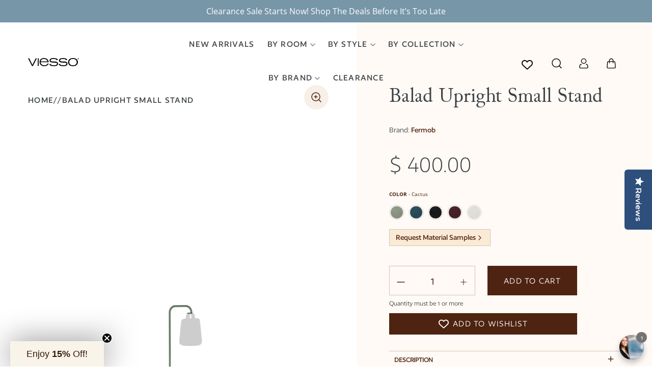

--- FILE ---
content_type: text/html; charset=utf-8
request_url: https://viesso.com/products/balad-upright-small-stand
body_size: 89010
content:
<!doctype html>
<html class="no-js" lang="en">
<head><link id="TW_LINK" href="https://css.twik.io/63e10f7e1cef7.css" onload="window.TWIK_SB && window.TWIK_SB()" rel="stylesheet"/><script>!function(){window.TWIK_ID="63e10f7e1cef7",localStorage.tw_init=1;var t=document.documentElement;if(window.TWIK_SB=function(){t.style.visibility="",t.style.opacity=""},window.TWIK_RS=function(){var t=document.getElementById("TW_LINK");t&&t.parentElement&&t.parentElement.removeChild(t)},setTimeout(TWIK_RS,localStorage.tw_init?2e3:6e3),setTimeout(TWIK_SB,localStorage.tw_init?250:1e3),document.body)return TWIK_RS();t.style.visibility="hidden",t.style.opacity=0}();</script><script id="TW_SCRIPT" onload="window.TWIK_SB && window.TWIK_SB()" src="https://cdn.twik.io/tcs.js"></script>
<!-- starapps_core_start -->
<!-- This code is automatically managed by StarApps Studio -->
<!-- Please contact support@starapps.studio for any help -->
<!-- File location: snippets/starapps-core.liquid -->


    
<!-- starapps_core_end -->

  <meta charset="utf-8">
  <meta http-equiv="X-UA-Compatible" content="IE=edge,chrome=1">
  <meta name="viewport" content="width=device-width,initial-scale=1">
  <meta name="theme-color" content="#557B97">

  <link rel="canonical" href="https://viesso.com/products/balad-upright-small-stand">


  
  <meta name="analytics.txt" content="GooGhywoiu9839t543j0s7543uw1 - pls add alberto@viesso.com to GA account 1254912 with ‘Manage Users and Edit’ permissions - date 2023-02-13.">
  <link href="https://cdn.jsdelivr.net/npm/bootstrap@5.0.2/dist/css/bootstrap.min.css" rel="stylesheet" integrity="sha384-EVSTQN3/azprG1Anm3QDgpJLIm9Nao0Yz1ztcQTwFspd3yD65VohhpuuCOmLASjC" crossorigin="anonymous">
  <link href="//viesso.com/cdn/shop/t/45/assets/slick.css?v=98340474046176884051764016944" rel="stylesheet" type="text/css" media="all" />
  <link rel="stylesheet" href="https://unpkg.com/accordion-js@3.1.1/dist/accordion.min.css">
  <link rel="stylesheet" href="https://cdn.jsdelivr.net/npm/@fancyapps/ui/dist/fancybox.css">
  <script src="https://code.jquery.com/jquery-3.6.0.min.js" integrity="sha256-/xUj+3OJU5yExlq6GSYGSHk7tPXikynS7ogEvDej/m4=" crossorigin="anonymous"></script>  
  <script type="text/javascript" src="//code.jquery.com/jquery-migrate-1.2.1.min.js"></script>
  <script src="https://unpkg.com/accordion-js@3.1.1/dist/accordion.min.js"></script>
  <script src="https://cdn.jsdelivr.net/npm/bootstrap@5.0.2/dist/js/bootstrap.bundle.min.js" integrity="sha384-MrcW6ZMFYlzcLA8Nl+NtUVF0sA7MsXsP1UyJoMp4YLEuNSfAP+JcXn/tWtIaxVXM" crossorigin="anonymous"></script>
  <script src="//viesso.com/cdn/shop/t/45/assets/slick.min.js?v=71779134894361685811764016944" defer></script>
  <script src="//viesso.com/cdn/shop/t/45/assets/read-more.js?v=14150066542843693521764016942" defer="defer"></script>
<script src="https://cdn.jsdelivr.net/npm/@fancyapps/ui@4.0/dist/fancybox.umd.js"></script>
  <script>function deferLoad(e){if(window.addEventListener)window.addEventListener("load",e,false);else if(window.attachEvent)window.attachEvent("onload",e);else window.onload=e};</script>
  <script>function appRequest(url, params){return fetch(`//shopifyapp.viesso.com${url}`,{headers:{'Accept':'application/json','Content-Type': 'application/json'},method:'GET',...params})};</script><link rel="icon" href="//viesso.com/cdn/shop/files/viesso_logo_r_nf.gif?crop=center&height=48&v=1613697592&width=48" type="image/gif"><title>Balad Upright Small Stand
&ndash; Fermob &ndash; Viesso</title><meta name="description" content="The Balad lamp, by designer Tristan Lohner, is made to suit all needs and tastes – indoors or outdoors, winter and summer, on the ground or hung up, and in Verbena, Nutmeg or other colour options."><!-- /snippets/social-meta-tags.liquid -->




<meta property="og:site_name" content="Viesso">
<meta property="og:url" content="https://viesso.com/products/balad-upright-small-stand">
<meta property="og:title" content="Balad Upright Small Stand">
<meta property="og:type" content="product">
<meta property="og:description" content="The Balad lamp, by designer Tristan Lohner, is made to suit all needs and tastes – indoors or outdoors, winter and summer, on the ground or hung up, and in Verbena, Nutmeg or other colour options.">

  <meta property="og:price:amount" content="400.00">
  <meta property="og:price:currency" content="USD">
  <meta property="product:item_group_id" content="2519297720402" />
  <meta property="product:catalog_id" content="35440005709980" />

<meta property="og:image" content="http://viesso.com/cdn/shop/products/balad-upright-small-stand-base-1_1200x1200.jpg?v=1712008369"><meta property="og:image" content="http://viesso.com/cdn/shop/products/balad-upright-small-stand-square-1_1200x1200.jpg?v=1712008369"><meta property="og:image" content="http://viesso.com/cdn/shop/products/balad-upright-small-stand-square_1200x1200.jpg?v=1653163430">
<meta property="og:image:secure_url" content="https://viesso.com/cdn/shop/products/balad-upright-small-stand-base-1_1200x1200.jpg?v=1712008369"><meta property="og:image:secure_url" content="https://viesso.com/cdn/shop/products/balad-upright-small-stand-square-1_1200x1200.jpg?v=1712008369"><meta property="og:image:secure_url" content="https://viesso.com/cdn/shop/products/balad-upright-small-stand-square_1200x1200.jpg?v=1653163430">


  <meta name="twitter:site" content="@viesso">

<meta name="twitter:card" content="summary_large_image">
<meta name="twitter:title" content="Balad Upright Small Stand">
<meta name="twitter:description" content="The Balad lamp, by designer Tristan Lohner, is made to suit all needs and tastes – indoors or outdoors, winter and summer, on the ground or hung up, and in Verbena, Nutmeg or other colour options.">

<style>  
.search-header.search--focus {
 max-width:250px
}
.search-header__input {
 cursor:pointer
}
.search--focus .search-header__input {
 outline:none;
 border-color:#909090;
 cursor:auto
}
.search--focus .search-header__submit {
 pointer-events:auto
}
  
.search-bar__form {
 display:table;
 width:100%;
 position:relative;
 height:calc(46em / 16);
 border:1px solid transparent
}
@media only screen and (max-width: 749px) {
 .search-bar__form {
  width:100%
 }
}
.search-bar__submit .icon {
 position:relative;
 top:-1px;
 width:1.2rem;
 height:auto
}
.search-bar__submit,
.search-header__submit {
 display:inline-block;
 vertical-align:middle;
 position:absolute;
 right:0;
 top:0;
 padding:0 12px;
 height:100%;
 z-index:1
}
.search-header__input,
.search-bar__input {
 background-color:transparent;
 border-radius:2px;
 color:#162950;
 border-color:transparent;
 padding-right:calc(35em / 16);
 width:100%;
 min-height:44px
}
.search-header__input::-webkit-input-placeholder,
.search-bar__input::-webkit-input-placeholder {
 color:#162950;
 opacity:0.6
}
.search-header__input::-moz-placeholder,
.search-bar__input::-moz-placeholder {
 color:#162950;
 opacity:0.6
}
.search-header__input:-ms-input-placeholder,
.search-bar__input:-ms-input-placeholder {
 color:#162950;
 opacity:0
}
.search-header__input::-ms-input-placeholder,
.search-bar__input::-ms-input-placeholder {
 color:#162950;
 opacity:1
}
.search-bar__input {
 border:1px solid transparent
}
.search-bar__input:focus {
 border-color:transparent
}
.search-bar__close {
 padding:calc(10em / 16) 0.75em
}
.search-bar__close .icon {
 vertical-align:top;
 width:1.2rem;
 height:auto
}
.search-header__input:hover+.btn--link {
 color:#27488c
}
.search-bar {
 border-bottom:1px solid #e4e4e4;
 padding:0 27.5px;
 z-index:1000
}
.search-bar__table {
 display:table;
 table-layout:fixed;
 width:100%;
 height:100%
}
.search-bar__table-cell {
 display:table-cell;
 vertical-align:middle
}
.search-bar__form-wrapper {
 width:90%
}
  
  .drawer {
 display:none;
 position:absolute;
 overflow:hidden;
 -webkit-overflow-scrolling:touch;
 z-index:9;
 background-color:#fff;
 transition:all 0.45s cubic-bezier(0.29, 0.63, 0.44, 1)
}
.drawer input[type="text"],
.drawer textarea {
 background-color:#fff;
 color:#162950
}
.js-drawer-open {
 overflow:hidden
}
.drawer--top {
 width:100%
}
.js-drawer-open-top .drawer--top {
 -ms-transform:translateY(100%);
 -webkit-transform:translateY(100%);
 transform:translateY(100%);
 display:block
}
.drawer-page-content::after {
 visibility:hidden;
 opacity:0;
 content:'';
 display:block;
 position:fixed;
 top:0;
 left:0;
 width:100%;
 height:100%;
 background-color:rgba(0,0,0,0.6);
 z-index:8;
 transition:all 0.45s cubic-bezier(0.29, 0.63, 0.44, 1)
}
.js-drawer-open .drawer-page-content::after {
 visibility:visible;
 opacity:1
}
.drawer__title,
.drawer__close {
 display:table-cell;
 vertical-align:middle
}
.drawer__close-button {
 background:none;
 border:0 none;
 position:relative;
 right:-15px;
 height:100%;
 width:60px;
 padding:0 20px;
 color:inherit;
 font-size:1em
}
.drawer__close-button:active,
.drawer__close-button:focus {
 background-color:rgba(0,0,0,0.6)
}

.is-transitioning {
  display: block !important;
  visibility: visible !important;
}
.mobile-nav--close .icon-hamburger {
  display: none;
}
.mobile-nav-wrapper.js-menu--is-open {
  display: block;
}
.is-active + .mobile-nav__dropdown {
  display: block;
  opacity: 1;
}

/*! CSS Used from: Embedded */
.cart-popup{box-shadow:1px 1px 10px 2px rgba(228, 228, 228, 0.5);}
/*! CSS Used from: Embedded */
.site-header__logo-image{max-width:135px;}
.site-header__logo-image{margin:0;}
/*! CSS Used from: Embedded */
.announcement-bar{background-color:#68dad6;}
.announcement-bar--link:hover{background-color:#7adfdb;}
.announcement-bar__message{color:#ffffff;}
/*! CSS Used from: https://cdn.pagefly.io/pagefly/2.7.4/css/main-style.css?t=2020-01-31-22 */
.__pf:after,.__pf:before{content:"";display:table;}
.__pf:before{clear:both;}
.__pf *,.__pf :after,.__pf :before{box-sizing:border-box;}
.__pf img{max-width:100%;border:0;vertical-align:middle;}
.__pf [data-container=true]>div:last-child{padding:0 15px;width:100%;margin:auto;}
.pf-img-lazy{opacity:0;}
.pf-img-loaded{opacity:1;-webkit-transition:opacity .3s;transition:opacity .3s;}
.pf-bg-lazy{background-image:none!important;}
.pf-r{display:flex;flex-wrap:wrap;}
.pf-r-eh>.pf-c{display:flex;}
.pf-r-eh>.pf-c>div{width:100%;}
.pf-c-lg--6{max-width:50%;flex-basis:50%;}
.pf-c-lg--12{max-width:100%;flex-basis:100%;}
@media (max-width:767px){
.pf-c-xs--12{max-width:100%;flex-basis:100%;}
.pf-xs--hidden{display:none!important;}
}
@media (min-width:768px) and (max-width:991px){
.pf-c-sm--6{max-width:50%;flex-basis:50%;}
.pf-c-sm--12{max-width:100%;flex-basis:100%;}
}
@media (min-width:992px) and (max-width:1199px){
.pf-c-md--6{max-width:50%;flex-basis:50%;}
.pf-c-md--12{max-width:100%;flex-basis:100%;}
}
/*! CSS Used from: https://cdn.shopify.com/s/files/1/0904/4536/t/24/assets/jquery.slick.css?4029 ; media=all */
@media all{
.slick-slider{position:relative;display:block;box-sizing:border-box;-webkit-user-select:none;-moz-user-select:none;-ms-user-select:none;user-select:none;-webkit-touch-callout:none;-khtml-user-select:none;-ms-touch-action:pan-y;touch-action:pan-y;-webkit-tap-highlight-color:transparent;}
.slick-list{position:relative;display:block;overflow:hidden;margin:0;padding:0;}
.slick-list:focus{outline:none;}
.slick-slider .slick-track,.slick-slider .slick-list{-webkit-transform:translate3d(0, 0, 0);-moz-transform:translate3d(0, 0, 0);-ms-transform:translate3d(0, 0, 0);-o-transform:translate3d(0, 0, 0);transform:translate3d(0, 0, 0);}
.slick-track{position:relative;top:0;left:0;display:block;margin-left:auto;margin-right:auto;}
.slick-track:before,.slick-track:after{display:table;content:'';}
.slick-track:after{clear:both;}
.slick-slide{display:none;float:left;height:100%;min-height:1px;}
.slick-slide img{display:block;}
.slick-initialized .slick-slide{display:block;}
}
/*! CSS Used from: Embedded */
.home-popular{overflow:hidden;margin-top:60px;margin-bottom:70px;letter-spacing:.05rem;}
.home-popular h3{margin:0 0 7px;font-size:71px;font-weight:100;color:#c3c3c3;}
.home-popular p.home-popular-memo{font-size:24px;font-weight:100;font-style:italic;color:#096893;}
.home-popular .slider-item{position:relative;}
.home-popular .slider-item a{position:absolute;top:0;left:0;z-index:100;width:100%;height:100%;}
.home-popular .slider-item .img{width:469px;height:300px;margin-bottom:69px;}
.home-popular .slider-item img{margin:0 auto;max-width:100%;max-height:100%;}
.home-popular .slider-item h4{margin:0 0 5px;font-size:23px;color:#9b9b9b;}
.home-popular .slider-item em{display:block;margin-bottom:5px;line-height:20px;font-size:18px;color:#9b9b9b;}
.home-popular .slider-item div{font-size:24px;letter-spacing:0;color:#728600;}
.home-popular-slider{width:10000px;}
.slick-slider{width:auto!important;}
.slider-item{float:left;padding:0 30px;}
.slick-slider .slider-item{padding:0;}
/*! CSS Used from: Embedded */
.site-footer__hr{border-bottom:1px solid #25282b;}
.site-footer p,.site-footer__linklist-item a,.site-footer__rte a{color:#f1f0ee;}
.site-footer{color:#f1f0ee;background-color:#3d4246;}
.site-footer__rte a{border-bottom:1px solid #f1f0ee;}
.site-footer__rte a:hover,.site-footer__linklist-item a:hover{color:#dad7d2;border-bottom:1px solid #dad7d2;}
.footer-legal a{padding:0 10px;line-height:24px;white-space:nowrap;font-size:14px;color:#f1f0ee;border-right:1px solid #dad7d2;}
.footer-legal a:hover{color:#f1f0ee;text-decoration:underline;}
.footer-legal a:last-of-type{border-right:0;}
/*! CSS Used from: Embedded */
#signupOverlay .v-modal__container{max-width:512px;width:100%;padding:5px;background-color:#51514e;border-radius:0;}
#signupOverlay .signup-content{display:block;max-width:360px;margin:0 auto;text-align:center;}
#signupOverlay h3{margin:35px 0 0;font-family:Capita-Light;font-size:30px;color:#fff;}
#signupOverlay button{line-height:29px;}
#signupOverlay .signup-top-memo{line-height:24px;font-size:18px;color:#c7c7c1;}
#signupOverlay .input-append{margin-bottom:37px;}
#signupOverlay .input-append input{width:180px;padding:5px 18px 8px 11px;text-align:left;color:#444;cursor:text;border-top-right-radius:0;border-bottom-right-radius:0;}
#signupOverlay .input-append button{padding:0 7px;border-top-left-radius:0;border-bottom-left-radius:0;}
#signupOverlay .signup-bottom-memo{margin:0;padding-bottom:23px;line-height:18px;font-size:14px;color:#c7c7c1;}
#signupOverlay .signup-bottom-memo a{color:#c7c7c1;text-decoration:underline;}
@media (max-width:767px){
#signupOverlay .v-modal__overlay{align-items:baseline;}
#signupOverlay button.close{display:none;}
#signupOverlay .img-responsive{display:none;}
#signupOverlay h3{display:none;font-size:18px;}
#signupOverlay .signup-top-memo{font-size:14px;}
#signupOverlay .input-append{margin-bottom:10px;}
#signupOverlay .signup-bottom-memo{display:none;}
#signupOverlay .signup-content{max-width:320px;}
#signupOverlay .small--one-third{float:right;margin-top:-45px!important;padding:0;}
#signupOverlay .input-append{text-align:left;}
#signupOverlay .input-append input{display:inline-block;width:100%;border-radius:5px;font-size:14px;}
#signupOverlay .input-append button{display:inline-block;margin-top:10px;border-radius:5px;}
#signupOverlay button.btn{padding:0 12px!important;font-size:14px;}
}
/*! CSS Used from: https://cdn.shopify.com/s/files/1/0904/4536/t/24/assets/theme.scss.css?4029 ; media=all */
@media all{
.slick-slider{position:relative;display:block;box-sizing:border-box;-webkit-touch-callout:none;-webkit-user-select:none;-khtml-user-select:none;-moz-user-select:none;-ms-user-select:none;user-select:none;-ms-touch-action:pan-y;touch-action:pan-y;-webkit-tap-highlight-color:transparent;}
.slick-list{position:relative;overflow:hidden;display:block;margin:0;padding:0;}
.slick-list:focus{outline:none;}
.slick-slider .slick-track,.slick-slider .slick-list{-webkit-transform:translate3d(0, 0, 0);-moz-transform:translate3d(0, 0, 0);-ms-transform:translate3d(0, 0, 0);-o-transform:translate3d(0, 0, 0);transform:translate3d(0, 0, 0);}
.slick-track{position:relative;left:0;top:0;display:block;}
.slick-track:before,.slick-track:after{content:"";display:table;}
.slick-track:after{clear:both;}
.slick-slide{float:left;height:100%;min-height:1px;display:none;}
.slick-slide img{display:block;}
.slick-initialized .slick-slide{display:block;}
*,*::before,*::after{box-sizing:border-box;}
body{margin:0;}
footer,header,main,nav{display:block;}
body,input,button{-webkit-font-smoothing:antialiased;-webkit-text-size-adjust:100%;}
a{background-color:transparent;}
em{font-style:italic;}
img{max-width:100%;border:0;}
button,input{color:inherit;font:inherit;margin:0;}
button::-moz-focus-inner,[type="button"]::-moz-focus-inner,[type="submit"]::-moz-focus-inner{border-style:none;padding:0;}
button:-moz-focusring,[type="button"]:-moz-focusring,[type="submit"]:-moz-focusring{outline:1px dotted ButtonText;}
input[type="search"],input[type="email"]{-webkit-appearance:none;-moz-appearance:none;}
a,button,input{touch-action:manipulation;}
.grid{*zoom:1;list-style:none;margin:0;padding:0;margin-left:-30px;}
.grid::after{content:'';display:table;clear:both;}
@media only screen and (max-width: 749px){
.grid{margin-left:-22px;}
}
.grid__item{float:left;padding-left:30px;width:100%;}
@media only screen and (max-width: 749px){
.grid__item{padding-left:22px;}
}
.hide{display:none!important;}
.text-right{text-align:right!important;}
.text-center{text-align:center!important;}
@media only screen and (max-width: 749px){
.small--one-whole{width:100%;}
.small--one-third{width:33.33333%;}
.small--hide{display:none!important;}
}
@media only screen and (min-width: 750px){
.medium-up--one-half{width:50%;}
.medium-up--one-quarter{width:25%;}
.medium-up--hide{display:none!important;}
}
.visually-hidden,.icon__fallback-text{position:absolute!important;overflow:hidden;clip:rect(0 0 0 0);height:1px;width:1px;margin:-1px;padding:0;border:0;}
.js-focus-hidden:focus{outline:none;}
.hide{display:none!important;}
.skip-link:focus{clip:auto;width:auto;height:auto;margin:0;color:#162950;background-color:#fff;padding:10px;opacity:1;z-index:10000;transition:none;}
body{background-color:#fff;}
.page-width{*zoom:1;max-width:1200px;margin:0 auto;}
.page-width::after{content:'';display:table;clear:both;}
.main-content{display:block;padding-top:35px;}
@media only screen and (min-width: 750px){
.main-content{padding-top:55px;}
}
body,input,button{font-size:18px;font-family:"Open Sans",sans-serif;font-style:normal;font-weight:300;color:#162950;line-height:1.5;}
@media only screen and (max-width: 989px){
input,button{font-size:16px;}
}
h1,h2,.h2,h3,h4,.h4{margin:0 0 17.5px;font-family:"Open Sans",sans-serif;font-style:normal;font-weight:400;line-height:1.2;overflow-wrap:break-word;word-wrap:break-word;}
h1 a,.h2 a{color:inherit;text-decoration:none;font-weight:inherit;}
h1{font-size:1.55556em;text-transform:none;letter-spacing:0;}
@media only screen and (max-width: 749px){
h1{font-size:1.44444em;}
}
h2,.h2{font-size:0.88889em;text-transform:uppercase;letter-spacing:0.1em;}
@media only screen and (max-width: 749px){
h2,.h2{font-size:0.77778em;}
}
h3{font-size:1.16667em;text-transform:none;letter-spacing:0;}
@media only screen and (max-width: 749px){
h3{font-size:0.88889em;}
}
h4,.h4{font-size:0.77778em;}
@media only screen and (max-width: 749px){
h4,.h4{font-size:0.66667em;}
}
p{color:#6d6d6d;margin:0 0 19.44444px;}
@media only screen and (max-width: 749px){
p{font-size:0.94444em;}
}
p:last-child{margin-bottom:0;}
li{list-style:none;}
.icon{display:inline-block;width:20px;height:20px;vertical-align:middle;fill:currentColor;}
svg.icon:not(.icon--full-color) circle,svg.icon:not(.icon--full-color) path{fill:inherit;stroke:inherit;}
.social-icons .icon{width:23px;height:23px;}
@media only screen and (min-width: 750px){
.social-icons .icon{width:25px;height:25px;}
}
ul{margin:0;padding:0;}
.list--inline{padding:0;margin:0;}
.list--inline>li{display:inline-block;margin-bottom:0;vertical-align:middle;}
a{color:#162950;text-decoration:none;}
a:not([disabled]):hover,a:focus{color:#27488c;}
.btn{-moz-user-select:none;-ms-user-select:none;-webkit-user-select:none;user-select:none;-webkit-appearance:none;-moz-appearance:none;appearance:none;display:inline-block;width:auto;text-decoration:none;text-align:center;vertical-align:middle;cursor:pointer;border:1px solid transparent;border-radius:2px;padding:8px 15px;background-color:#83b5c2;color:#fff;font-family:"Open Sans",sans-serif;font-style:normal;font-weight:400;text-transform:uppercase;letter-spacing:0.08em;white-space:normal;font-size:16px;}
@media only screen and (min-width: 750px){
.btn{padding:10px 18px;}
}
.btn:not([disabled]):hover,.btn:focus{color:#fff;background-color:#61a1b1;}
.btn--secondary-accent{background-color:#fff;color:#83b5c2;border-color:#83b5c2;}
.btn--secondary-accent:not([disabled]):hover,.btn--secondary-accent:focus{background-color:#fff;color:#61a1b1;border-color:#61a1b1;}
.btn--link{background-color:transparent;border:0;margin:0;color:#162950;text-align:left;}
.btn--link:not([disabled]):hover,.btn--link:focus{color:#27488c;background-color:transparent;}
.btn--link .icon{vertical-align:middle;}
.text-link{display:inline;border:0 none;background:none;padding:0;margin:0;}
.text-link--accent{color:#83b5c2;border-bottom:1px solid currentColor;padding-bottom:1px;}
.text-link--accent:not([disabled]):hover,.text-link--accent:focus{color:#61a1b1;}
svg:not(:root){overflow:hidden;}
form{margin:0;}
button{cursor:pointer;}
input{border:1px solid #909090;background-color:#fff;color:#162950;max-width:100%;line-height:1.2;border-radius:2px;}
input:focus{border-color:#767676;}
::-webkit-input-placeholder{color:#162950;opacity:0.6;}
::-moz-placeholder{color:#162950;opacity:0.6;}
:-ms-input-placeholder{color:#162950;opacity:0.6;}
::-ms-input-placeholder{color:#162950;opacity:1;}
input{padding:8px 15px;}
@media only screen and (min-width: 750px){
input{padding:10px 18px;}
}
.input-group{display:-webkit-flex;display:-ms-flexbox;display:flex;width:100%;-webkit-flex-wrap:wrap;-moz-flex-wrap:wrap;-ms-flex-wrap:wrap;flex-wrap:wrap;-webkit-justify-content:center;-ms-justify-content:center;justify-content:center;}
.input-group__field,.input-group__btn .btn{min-height:42px;}
@media only screen and (min-width: 750px){
.input-group__field,.input-group__btn .btn{min-height:46px;}
}
.input-group__field{-ms-flex-preferred-size:15rem;-webkit-flex-basis:15rem;-moz-flex-basis:15rem;flex-basis:15rem;flex-grow:9999;margin-bottom:1rem;border-radius:2px 0 0 2px;text-align:left;}
.input-group__btn{flex-grow:1;}
.input-group__btn .btn{width:100%;border-radius:0 2px 2px 0;}
.site-header__logo img{display:block;}
.site-nav{position:relative;padding:0;text-align:center;margin:25px 0 0;}
.site-nav>li{padding:0 0 25px;}
.site-nav a{padding:3px 10px;}
.site-nav__link{display:block;white-space:nowrap;}
.site-nav__link:focus .site-nav__label,.site-nav__link:not([disabled]):hover .site-nav__label{border-bottom-color:#162950;}
.site-nav__label{border-bottom:1px solid transparent;font-size:16px;}
.site-nav__link--button{border:none;background-color:transparent;padding:3px 10px;}
@media only screen and (max-width: 989px){
.site-nav__link--button{font-size:18px;}
}
.site-nav__link--button:focus,.site-nav__link--button:hover{color:#27488c;}
.site-nav--has-dropdown{position:relative;}
.site-nav--has-dropdown:hover .site-nav__dropdown{display:block;}
.site-nav__dropdown{display:none;position:absolute;padding:11px 30px 11px 0;margin:0;z-index:7;text-align:left;border:1px solid #e4e4e4;background:#fff;left:-1px;top:41px;}
.site-nav__dropdown .site-nav__link{padding:4px 15px 5px;}
.site-nav__dropdown li{display:block;}
.site-nav__dropdown--left:not(.site-nav__dropdown--centered){left:0;}
.page-width{padding-left:55px;padding-right:55px;}
@media only screen and (max-width: 749px){
.page-width{padding-left:22px;padding-right:22px;}
}
.page-container{transition:all 0.45s cubic-bezier(0.29, 0.63, 0.44, 1);position:relative;overflow:hidden;}
@media only screen and (min-width: 750px){
.page-container{-ms-transform:translate3d(0, 0, 0);-webkit-transform:translate3d(0, 0, 0);transform:translate3d(0, 0, 0);}
}
hr{margin:55px 0;border:0;border-bottom:1px solid #e4e4e4;}
.border-bottom{border-bottom:1px solid #e4e4e4;}
.grid--table{display:table;table-layout:fixed;width:100%;}
.grid--table>.grid__item{float:none;display:table-cell;vertical-align:middle;}
.grid--no-gutters{margin-left:0;}
.grid--no-gutters .grid__item{padding-left:0;}
.drawer{display:none;position:absolute;overflow:hidden;-webkit-overflow-scrolling:touch;z-index:9;background-color:#fff;transition:all 0.45s cubic-bezier(0.29, 0.63, 0.44, 1);}
.drawer--top{width:100%;}
.drawer-page-content::after{visibility:hidden;opacity:0;content:'';display:block;position:fixed;top:0;left:0;width:100%;height:100%;background-color:rgba(0,0,0,0.6);z-index:8;transition:all 0.45s cubic-bezier(0.29, 0.63, 0.44, 1);}
.placeholder-background{position:absolute;top:0;right:0;bottom:0;left:0;}
.placeholder-background--animation{background-color:#162950;-moz-animation:placeholder-background-loading 1.5s infinite linear;-o-animation:placeholder-background-loading 1.5s infinite linear;-webkit-animation:placeholder-background-loading 1.5s infinite linear;animation:placeholder-background-loading 1.5s infinite linear;}
.product-details{padding:0.27778em 0 0;font-size:0.88889em;}
.site-header{background-color:#f1f0ee;position:relative;padding:0 55px;}
@media only screen and (max-width: 749px){
.site-header{border-bottom:1px solid #e4e4e4;padding:0;}
}
.announcement-bar{text-align:center;position:relative;z-index:10;}
.announcement-bar--link{display:block;}
.announcement-bar__message{display:block;font-size:0.88889em;font-weight:400;padding:10px 22px;}
@media only screen and (min-width: 750px){
.announcement-bar__message{padding:10px 55px;}
}
.site-header__logo{margin:15px 0;}
.site-header__logo-image{display:block;}
@media only screen and (min-width: 750px){
.site-header__logo-image{margin:0 auto;}
}
.site-header__logo-image img{width:100%;}
@media only screen and (max-width: 749px){
.site-header__icons .btn--link,.site-header__icons .site-header__cart{font-size:1em;}
}
.site-header__icons{position:relative;white-space:nowrap;}
@media only screen and (max-width: 749px){
.site-header__icons{width:auto;}
}
.site-header__icons-wrapper{position:relative;display:-webkit-flex;display:-ms-flexbox;display:flex;width:100%;-ms-flex-align:center;-webkit-align-items:center;-moz-align-items:center;-ms-align-items:center;-o-align-items:center;align-items:center;-webkit-justify-content:flex-end;-ms-justify-content:flex-end;justify-content:flex-end;}
@media only screen and (max-width: 749px){
.site-header__icons-wrapper{display:-webkit-flex;display:-ms-flexbox;display:flex;width:100%;}
}
.site-header__cart,.site-header__search,.site-header__account{position:relative;}
.site-header__search.site-header__icon{display:none;}
@media only screen and (min-width: 1400px){
.site-header__search.site-header__icon{display:block;}
}
.site-header__search-toggle{display:block;}
@media only screen and (min-width: 1400px){
.site-header__search-toggle{display:none;}
}
@media only screen and (min-width: 750px){
.site-header__account,.site-header__cart{padding:10px 11px;}
}
.site-header__cart-count{display:flex;align-items:center;justify-content:center;position:absolute;right:0.4rem;top:0.2rem;font-weight:bold;background-color:#83b5c2;color:#fff;border-radius:50%;min-width:1em;height:1em;}
.site-header__cart-count span{font-family:"HelveticaNeue","Helvetica Neue",Helvetica,Arial,sans-serif;font-size:calc(11em / 16);line-height:1;}
@media only screen and (max-width: 749px){
.site-header__cart-count{top:calc(7em / 16);right:0;border-radius:50%;min-width:calc(19em / 16);height:calc(19em / 16);}
.site-header__cart-count span{padding:0.25em calc(6em / 16);font-size:12px;}
}
.site-header__menu{display:none;}
.site-header__icon svg{height:23px;width:22px;opacity:0.5;}
@media only screen and (min-width: 750px){
.site-header__icon svg{margin-right:3px;}
}
@media only screen and (max-width: 749px){
.site-header__icons{padding-right:13px;}
.site-header__icon{display:inline-block;vertical-align:middle;padding:10px 11px;margin:0;}
.site-header__logo img{margin:0 auto;}
}
.cart-popup-wrapper{display:block;position:fixed;width:100%;background-color:#fff;z-index:9999;border:1px solid #e4e4e4;transform:translateY(0%);transition:all 0.45s cubic-bezier(0.29, 0.63, 0.44, 1);}
@media only screen and (min-width: 750px){
.cart-popup-wrapper{width:23rem;right:0;}
}
.cart-popup-wrapper--hidden{display:none;transform:translateY(-100%);}
.cart-popup{padding:1rem 1.5rem;}
.cart-popup__heading{border-bottom:1px solid #e4e4e4;padding:0rem 2.5rem 1rem 0.5rem;margin:0;font-size:1.11111em;line-height:1.2rem;letter-spacing:0;text-transform:inherit;}
.cart-popup__close{position:absolute;top:0.2rem;right:0.6rem;padding:0.9rem;background-color:transparent;border:none;line-height:0;}
.cart-popup__close .icon-close{width:1rem;height:1rem;fill:currentColor;}
.cart-popup__close:hover,.cart-popup__close:focus{color:#27488c;}
.cart-popup-item{display:flex;margin:1rem 0;}
.cart-popup-item__image-wrapper{position:relative;flex-basis:18%;flex-shrink:0;margin-right:1rem;text-align:center;}
.cart-popup-item__image{display:block;margin:0 auto;max-height:95px;}
.cart-popup-item__image--placeholder{position:relative;width:100%;}
.cart-popup-item__description{display:flex;color:#6d6d6d;flex-basis:100%;justify-content:space-between;line-height:1.2rem;}
.cart-popup-item__title{font-size:1.11111em;}
.product-details{margin-top:0.25rem;font-size:0.88889em;}
.cart-popup-item__quantity{flex-basis:30%;flex-shrink:0;margin-left:1rem;text-align:right;font-size:0.88889em;}
.cart-popup__cta-link{width:100%;}
.cart-popup__dismiss{margin-top:0.5rem;text-align:center;}
.cart-popup__dismiss-button{font-size:0.88889em;}
.search-bar__form{display:table;width:100%;position:relative;height:calc(46em / 16);border:1px solid transparent;}
@media only screen and (max-width: 749px){
.search-bar__form{width:100%;}
}
.search-bar__submit .icon{position:relative;top:-1px;width:1.2rem;height:auto;}
.search-bar__submit,.search-header__submit{display:inline-block;vertical-align:middle;position:absolute;right:0;top:0;padding:0 12px;height:100%;z-index:1;}
.search-header__input,.search-bar__input{background-color:transparent;border-radius:2px;color:#162950;border-color:transparent;padding-right:calc(35em / 16);width:100%;min-height:44px;}
.search-header__input::-webkit-input-placeholder,.search-bar__input::-webkit-input-placeholder{color:#162950;opacity:0.6;}
.search-header__input::-moz-placeholder,.search-bar__input::-moz-placeholder{color:#162950;opacity:0.6;}
.search-header__input:-ms-input-placeholder,.search-bar__input:-ms-input-placeholder{color:#162950;opacity:0;}
.search-header__input::-ms-input-placeholder,.search-bar__input::-ms-input-placeholder{color:#162950;opacity:1;}
.search-bar__input{border:1px solid transparent;}
.search-bar__input:focus{border-color:transparent;}
.search-bar__close{padding:calc(10em / 16) 0.75em;}
.search-bar__close .icon{vertical-align:top;width:1.2rem;height:auto;}
.search-header__input:hover+.btn--link{color:#27488c;}
.search-bar{border-bottom:1px solid #e4e4e4;padding:0 27.5px;z-index:1000;}
.search-bar__table{display:table;table-layout:fixed;width:100%;height:100%;}
.search-bar__table-cell{display:table-cell;vertical-align:middle;}
.search-bar__form-wrapper{width:90%;}
.search-header{display:inline-block;position:relative;width:100%;max-width:calc(30em / 16);vertical-align:middle;}
.search-header__input{cursor:pointer;}
.search-header__submit{pointer-events:none;}
.search-header,.search-header__submit{transition:all 0.35s cubic-bezier(0.29, 0.63, 0.44, 1);}
.mobile-nav{display:block;-ms-transform:translate3d(0, 0, 0);-webkit-transform:translate3d(0, 0, 0);transform:translate3d(0, 0, 0);transition:all 0.45s cubic-bezier(0.29, 0.63, 0.44, 1);}
.mobile-nav__link,.mobile-nav__sublist-link{display:block;width:100%;padding:15px 30px;font-size:16px;}
.mobile-nav__link{position:relative;}
.mobile-nav__label{border-bottom:1px solid transparent;}
.mobile-nav__sublist-link:not(.mobile-nav__sublist-header){padding-left:70px;padding-right:30px;}
.mobile-nav__item{display:block;width:100%;}
.mobile-nav__item .icon{position:absolute;top:50%;left:50%;height:12px;width:10px;margin:-6px 0 0 -5px;}
.mobile-nav__return{border-right:1px solid #e4e4e4;}
.mobile-nav__return-btn{position:relative;padding:24px 0;width:55px;}
.mobile-nav__icon{position:absolute;right:0;top:0;bottom:0;padding-left:22px;padding-right:22px;pointer-events:none;overflow:hidden;}
.mobile-nav__table{display:table;width:100%;}
.mobile-nav__table-cell{display:table-cell;vertical-align:middle;width:1%;text-align:left;white-space:normal;}
.mobile-nav__dropdown{position:absolute;background-color:#fff;z-index:8;width:100%;top:0;right:-100%;display:none;}
.mobile-nav__dropdown .mobile-nav__sublist-header{font-family:"Open Sans",sans-serif;font-style:normal;font-weight:400;display:table-cell;vertical-align:middle;padding-left:15px;}
.mobile-nav__dropdown .mobile-nav__sublist-header--main-nav-parent{color:#6d6d6d;}
.mobile-nav-wrapper{-ms-transform:translateY(-100%);-webkit-transform:translateY(-100%);transform:translateY(-100%);position:absolute;top:0;left:0;background-color:#fff;transition:all 0.45s cubic-bezier(0.29, 0.63, 0.44, 1);display:none;overflow:hidden;width:100%;}
.mobile-nav-wrapper::after{content:'';position:absolute;bottom:0;left:0;right:0;border-bottom:1px solid #e4e4e4;}
.mobile-nav--open .icon-close{display:none;}
.site-header__mobile-nav{z-index:999;position:relative;background-color:#f1f0ee;}
@media only screen and (max-width: 749px){
.site-header__mobile-nav{display:-webkit-flex;display:-ms-flexbox;display:flex;width:100%;-ms-flex-align:center;-webkit-align-items:center;-moz-align-items:center;-ms-align-items:center;-o-align-items:center;align-items:center;}
}
.site-footer{margin-top:55px;padding:45px 0 55px 0;}
@media only screen and (min-width: 750px){
.site-footer{padding-bottom:35px;}
}
.site-footer .h4{margin-bottom:12.5px;}
@media only screen and (min-width: 750px){
.site-footer .h4{min-height:0.83333em;margin-bottom:25px;}
}
.site-footer__content{display:-webkit-flex;display:-ms-flexbox;display:flex;width:100%;-ms-flex-align:start;-webkit-align-items:flex-start;-moz-align-items:flex-start;-ms-align-items:flex-start;-o-align-items:flex-start;align-items:flex-start;-webkit-flex-wrap:wrap;-moz-flex-wrap:wrap;-ms-flex-wrap:wrap;flex-wrap:wrap;}
@media only screen and (max-width: 749px){
.site-footer__content{padding:0 18px;}
}
@media only screen and (min-width: 750px){
.site-footer__content{-webkit-flex-wrap:nowrap;-moz-flex-wrap:nowrap;-ms-flex-wrap:nowrap;flex-wrap:nowrap;}
}
.site-footer__item{display:-webkit-flex;display:-ms-flexbox;display:flex;width:100%;-webkit-flex:1 1 100%;-moz-flex:1 1 100%;-ms-flex:1 1 100%;flex:1 1 100%;margin-bottom:55px;}
@media only screen and (min-width: 750px){
.site-footer__item{padding:0 15px 0 15px;margin-bottom:45px;}
}
.site-footer__item:first-of-type{padding-left:0;}
.site-footer__item:last-of-type{padding-right:0;}
@media only screen and (max-width: 749px){
.site-footer__item:last-of-type{margin-bottom:0;}
}
@media only screen and (min-width: 750px){
.site-footer__item--one-quarter{-webkit-flex:1 1 25%;-moz-flex:1 1 25%;-ms-flex:1 1 25%;flex:1 1 25%;}
}
.site-footer__item-inner--newsletter{width:100%;}
.site-footer__item-inner--newsletter .newsletter__submit{margin-top:5px;}
.site-footer__item-inner--newsletter .newsletter__input{margin:5px 0 0 0;width:100%;}
.site-footer__hr{margin:55px 0 30px 0;}
@media only screen and (min-width: 750px){
.site-footer__hr{margin:45px 0 20px 0;}
}
.site-footer__linklist-item{display:block;padding:15px 0;}
@media only screen and (min-width: 750px){
.site-footer__linklist-item{padding:0 30px 5px 0;}
}
.site-footer__linklist-item:last-of-type{padding-right:0;}
.site-footer__icon-list{padding-bottom:30px;}
@media only screen and (min-width: 750px){
.site-footer__icon-list{padding-bottom:15px;}
}
.site-footer__social-icons li{padding:0 15px;}
@media only screen and (min-width: 750px){
.site-footer__social-icons li:first-of-type{padding-left:0;}
}
.social-icons__link{display:block;}
.v-modal{font-family:-apple-system,BlinkMacSystemFont,avenir next,avenir,helvetica neue,helvetica,ubuntu,roboto,noto,segoe ui,arial,sans-serif;}
.v-modal__overlay{position:fixed;top:0;left:0;right:0;bottom:0;z-index:10000;background:rgba(0,0,0,0.6);display:flex;justify-content:center;align-items:center;}
.v-modal__container{background-color:#fff;padding:30px;max-width:500px;max-height:100vh;border-radius:4px;overflow-y:auto;box-sizing:border-box;}
.v-modal button.close{position:absolute;top:8px;right:8px;width:25px;height:25px;opacity:1;border:0;background:url("[data-uri]") no-repeat 0 0;}
.micromodal-slide{display:none;}
.micromodal-slide.is-open{display:block;}
.micromodal-slide[aria-hidden="false"] .v-modal__overlay{animation:mmfadeIn 0.3s cubic-bezier(0, 0, 0.2, 1);}
.micromodal-slide[aria-hidden="false"] .v-modal__container{animation:mmslideIn 0.3s cubic-bezier(0, 0, 0.2, 1);}
.micromodal-slide .v-modal__container,.micromodal-slide .v-modal__overlay{will-change:transform;}
a:focus{outline:0;}
html .btn,html .btn:not([disabled]):hover,html .btn:focus{padding:14px 5px;line-height:21px;font-size:21px;letter-spacing:-0.02rem;color:#7b766c;background-color:#ded1bd;border:3px solid #ded1bd;border-radius:3px;text-transform:none;transition:opacity 0.5s;}
html .btn:not([disabled]):hover{opacity:0.8;}
.block-full-bleed{width:100vw;position:relative;margin-left:-50vw!important;left:50%;margin-top:50px;}
.site-footer .icon{fill:#fafafa;opacity:0.5;transition:all 0.5s;}
.site-footer .icon:hover{fill:#fff;opacity:1;}
}
/*! CSS Used keyframes */
@-webkit-keyframes placeholder-background-loading{0%{opacity:0.02;}50%{opacity:0.05;}100%{opacity:0.02;}}
@-moz-keyframes placeholder-background-loading{0%{opacity:0.02;}50%{opacity:0.05;}100%{opacity:0.02;}}
@-ms-keyframes placeholder-background-loading{0%{opacity:0.02;}50%{opacity:0.05;}100%{opacity:0.02;}}
@keyframes placeholder-background-loading{0%{opacity:0.02;}50%{opacity:0.05;}100%{opacity:0.02;}}
@keyframes mmfadeIn{from{opacity:0;}to{opacity:1;}}
@keyframes mmslideIn{from{transform:translateY(15%);}to{transform:translateY(0);}}
/*! CSS Used fontfaces */
@font-face{font-family:'Open Sans';font-style:normal;font-weight:300;font-display:swap;src:local('Open Sans Light'), local('OpenSans-Light'), url(https://fonts.gstatic.com/s/opensans/v17/mem5YaGs126MiZpBA-UN_r8OX-hpOqc.woff2) format('woff2');unicode-range:U+0460-052F, U+1C80-1C88, U+20B4, U+2DE0-2DFF, U+A640-A69F, U+FE2E-FE2F;}
@font-face{font-family:'Open Sans';font-style:normal;font-weight:300;font-display:swap;src:local('Open Sans Light'), local('OpenSans-Light'), url(https://fonts.gstatic.com/s/opensans/v17/mem5YaGs126MiZpBA-UN_r8OVuhpOqc.woff2) format('woff2');unicode-range:U+0400-045F, U+0490-0491, U+04B0-04B1, U+2116;}
@font-face{font-family:'Open Sans';font-style:normal;font-weight:300;font-display:swap;src:local('Open Sans Light'), local('OpenSans-Light'), url(https://fonts.gstatic.com/s/opensans/v17/mem5YaGs126MiZpBA-UN_r8OXuhpOqc.woff2) format('woff2');unicode-range:U+1F00-1FFF;}
@font-face{font-family:'Open Sans';font-style:normal;font-weight:300;font-display:swap;src:local('Open Sans Light'), local('OpenSans-Light'), url(https://fonts.gstatic.com/s/opensans/v17/mem5YaGs126MiZpBA-UN_r8OUehpOqc.woff2) format('woff2');unicode-range:U+0370-03FF;}
@font-face{font-family:'Open Sans';font-style:normal;font-weight:300;font-display:swap;src:local('Open Sans Light'), local('OpenSans-Light'), url(https://fonts.gstatic.com/s/opensans/v17/mem5YaGs126MiZpBA-UN_r8OXehpOqc.woff2) format('woff2');unicode-range:U+0102-0103, U+0110-0111, U+0128-0129, U+0168-0169, U+01A0-01A1, U+01AF-01B0, U+1EA0-1EF9, U+20AB;}
@font-face{font-family:'Open Sans';font-style:normal;font-weight:300;font-display:swap;src:local('Open Sans Light'), local('OpenSans-Light'), url(https://fonts.gstatic.com/s/opensans/v17/mem5YaGs126MiZpBA-UN_r8OXOhpOqc.woff2) format('woff2');unicode-range:U+0100-024F, U+0259, U+1E00-1EFF, U+2020, U+20A0-20AB, U+20AD-20CF, U+2113, U+2C60-2C7F, U+A720-A7FF;}
@font-face{font-family:'Open Sans';font-style:normal;font-weight:300;font-display:swap;src:local('Open Sans Light'), local('OpenSans-Light'), url(https://fonts.gstatic.com/s/opensans/v17/mem5YaGs126MiZpBA-UN_r8OUuhp.woff2) format('woff2');unicode-range:U+0000-00FF, U+0131, U+0152-0153, U+02BB-02BC, U+02C6, U+02DA, U+02DC, U+2000-206F, U+2074, U+20AC, U+2122, U+2191, U+2193, U+2212, U+2215, U+FEFF, U+FFFD;}
@font-face{font-family:'Open Sans';font-style:normal;font-weight:400;font-display:swap;src:local('Open Sans Regular'), local('OpenSans-Regular'), url(https://fonts.gstatic.com/s/opensans/v17/mem8YaGs126MiZpBA-UFWJ0bbck.woff2) format('woff2');unicode-range:U+0460-052F, U+1C80-1C88, U+20B4, U+2DE0-2DFF, U+A640-A69F, U+FE2E-FE2F;}
@font-face{font-family:'Open Sans';font-style:normal;font-weight:400;font-display:swap;src:local('Open Sans Regular'), local('OpenSans-Regular'), url(https://fonts.gstatic.com/s/opensans/v17/mem8YaGs126MiZpBA-UFUZ0bbck.woff2) format('woff2');unicode-range:U+0400-045F, U+0490-0491, U+04B0-04B1, U+2116;}
@font-face{font-family:'Open Sans';font-style:normal;font-weight:400;font-display:swap;src:local('Open Sans Regular'), local('OpenSans-Regular'), url(https://fonts.gstatic.com/s/opensans/v17/mem8YaGs126MiZpBA-UFWZ0bbck.woff2) format('woff2');unicode-range:U+1F00-1FFF;}
@font-face{font-family:'Open Sans';font-style:normal;font-weight:400;font-display:swap;src:local('Open Sans Regular'), local('OpenSans-Regular'), url(https://fonts.gstatic.com/s/opensans/v17/mem8YaGs126MiZpBA-UFVp0bbck.woff2) format('woff2');unicode-range:U+0370-03FF;}
@font-face{font-family:'Open Sans';font-style:normal;font-weight:400;font-display:swap;src:local('Open Sans Regular'), local('OpenSans-Regular'), url(https://fonts.gstatic.com/s/opensans/v17/mem8YaGs126MiZpBA-UFWp0bbck.woff2) format('woff2');unicode-range:U+0102-0103, U+0110-0111, U+0128-0129, U+0168-0169, U+01A0-01A1, U+01AF-01B0, U+1EA0-1EF9, U+20AB;}
@font-face{font-family:'Open Sans';font-style:normal;font-weight:400;font-display:swap;src:local('Open Sans Regular'), local('OpenSans-Regular'), url(https://fonts.gstatic.com/s/opensans/v17/mem8YaGs126MiZpBA-UFW50bbck.woff2) format('woff2');unicode-range:U+0100-024F, U+0259, U+1E00-1EFF, U+2020, U+20A0-20AB, U+20AD-20CF, U+2113, U+2C60-2C7F, U+A720-A7FF;}
@font-face{font-family:'Open Sans';font-style:normal;font-weight:400;font-display:swap;src:local('Open Sans Regular'), local('OpenSans-Regular'), url(https://fonts.gstatic.com/s/opensans/v17/mem8YaGs126MiZpBA-UFVZ0b.woff2) format('woff2');unicode-range:U+0000-00FF, U+0131, U+0152-0153, U+02BB-02BC, U+02C6, U+02DA, U+02DC, U+2000-206F, U+2074, U+20AC, U+2122, U+2191, U+2193, U+2212, U+2215, U+FEFF, U+FFFD;}
@font-face{font-family:"Open Sans";font-weight:400;font-display:swap;font-style:normal;src:url("https://fonts.shopifycdn.com/open_sans/opensans_n4.5460e0463a398b1075386f51084d8aa756bafb17.woff2?h1=dmllc3NvLmNvbQ&hmac=e0ca788917e7501f2b0514dc97a582bf461becf1f7de2f4c5af64d3a09a7cdd2") format("woff2"),url("https://fonts.shopifycdn.com/open_sans/opensans_n4.8512334118d0e9cf94c4626d298dba1c9f12a294.woff?h1=dmllc3NvLmNvbQ&hmac=b07cfb29eebc40cdf0ccd2c9ee3ecbbfb55a294125826658886b3b17d9f8213a") format("woff");}
@font-face{font-family:"Open Sans";font-weight:300;font-display:swap;font-style:normal;src:url("https://fonts.shopifycdn.com/open_sans/opensans_n3.e625f784016f3f6ecc60fbe32f43a8968a01f630.woff2?h1=dmllc3NvLmNvbQ&hmac=2b06e45875703799e055d0175fd0ff397bfec547f49dcfa712e50d6c7a56b59b") format("woff2"),url("https://fonts.shopifycdn.com/open_sans/opensans_n3.802efb07b3f5051e538f43bcf2ea8622d85014ad.woff?h1=dmllc3NvLmNvbQ&hmac=b2e16cb08a4cbfba7159a780b8158592c1c2ea14e79d63abfab0860e7dd4d9aa") format("woff");}
@font-face{font-family:"Open Sans";font-weight:700;font-display:swap;font-style:normal;src:url("https://fonts.shopifycdn.com/open_sans/opensans_n7.8bfd11295a1edbb769a778900a2afc48b16848e7.woff2?h1=dmllc3NvLmNvbQ&hmac=33ca76b039134a2b142db5c7fea12793316d5708b2d57d1ebd54debf83657d1a") format("woff2"),url("https://fonts.shopifycdn.com/open_sans/opensans_n7.4e2eb03bfa5cdc209fbd1b7b5ee863b8032f4b36.woff?h1=dmllc3NvLmNvbQ&hmac=8ecb7b981da8da1c541a2118c4a4615af6a6c67621efb4426121919930192b87") format("woff");}
@font-face{font-family:"Open Sans";font-weight:700;font-display:swap;font-style:normal;src:url("https://fonts.shopifycdn.com/open_sans/opensans_n7.8bfd11295a1edbb769a778900a2afc48b16848e7.woff2?h1=dmllc3NvLmNvbQ&hmac=33ca76b039134a2b142db5c7fea12793316d5708b2d57d1ebd54debf83657d1a") format("woff2"),url("https://fonts.shopifycdn.com/open_sans/opensans_n7.4e2eb03bfa5cdc209fbd1b7b5ee863b8032f4b36.woff?h1=dmllc3NvLmNvbQ&hmac=8ecb7b981da8da1c541a2118c4a4615af6a6c67621efb4426121919930192b87") format("woff");}
@font-face{font-family:"Open Sans";font-weight:400;font-display:swap;font-style:normal;src:url("https://fonts.shopifycdn.com/open_sans/opensans_n4.5460e0463a398b1075386f51084d8aa756bafb17.woff2?h1=dmllc3NvLmNvbQ&hmac=e0ca788917e7501f2b0514dc97a582bf461becf1f7de2f4c5af64d3a09a7cdd2") format("woff2"),url("https://fonts.shopifycdn.com/open_sans/opensans_n4.8512334118d0e9cf94c4626d298dba1c9f12a294.woff?h1=dmllc3NvLmNvbQ&hmac=b07cfb29eebc40cdf0ccd2c9ee3ecbbfb55a294125826658886b3b17d9f8213a") format("woff");}
@font-face{font-family:"Open Sans";font-weight:300;font-display:swap;font-style:italic;src:url("https://fonts.shopifycdn.com/open_sans/opensans_i3.b96574b8fc32250fc5e056d1eec2d4eef8193064.woff2?h1=dmllc3NvLmNvbQ&hmac=f49c68c8d1ad2def7022bdb75e9292da5ced4215edf72dcf412fedee49add416") format("woff2"),url("https://fonts.shopifycdn.com/open_sans/opensans_i3.0824557f2fc85ad602beaa6f5f27568602f0b60b.woff?h1=dmllc3NvLmNvbQ&hmac=8f66a36981c52ec22b91cc134c636cf2b24e7bbfa8005307b46fc17c8e905914") format("woff");}
@font-face{font-family:"Open Sans";font-weight:700;font-display:swap;font-style:italic;src:url("https://fonts.shopifycdn.com/open_sans/opensans_i7.f2dd6989e403681b1042ba33de0a0ae8062b7ecb.woff2?h1=dmllc3NvLmNvbQ&hmac=3123adef75f4e196da9e0378558579f7e2a46d0b17d24f0a42fa783ac9ae5cdf") format("woff2"),url("https://fonts.shopifycdn.com/open_sans/opensans_i7.2b1150c87b2f7e0338af40875cb176d5ab2ddad7.woff?h1=dmllc3NvLmNvbQ&hmac=74524bba035c7287539352b0fd640cedf2f5118eda0be406bd7830ef8406f116") format("woff");}

.template-index .main-content, .template-page .main-content { padding-top:0; }


</style> <link href="//viesso.com/cdn/shop/t/45/assets/createape.scss.css?v=78876327920137458421765381453" rel="stylesheet" type="text/css" media="all" />

  <link href="//viesso.com/cdn/shop/t/45/assets/createape-base.scss.css?v=34505195907154864011764203774" rel="stylesheet" type="text/css" media="all" />

  <script src="//viesso.com/cdn/shop/t/45/assets/createape.js?v=136038960638168109231764203756"></script>

  

<script>
  ["//viesso.com/cdn/shop/t/45/assets/micromodal.min.js?v=104232893119678801911764016944", "//viesso.com/cdn/shop/t/45/assets/js.cookie.min.js?v=154417460896171658921764016943" , "//viesso.com/cdn/shop/t/45/assets/lazysizes.js?v=94224023136283657951764016944"].map(src => {
    setTimeout(() => {
      var s = document.createElement('script');
      s.async = true; s.defer = true; s.src = src;
      document.getElementsByTagName('body')[0].appendChild(s);
    }, 3000);
  });
</script>



  <script>
    var theme = {
      breakpoints: {
        medium: 750,
        large: 990,
        widescreen: 1400
      },
      strings: {
        addToCart: "Add to cart",
        soldOut: "Sold out",
        unavailable: "Unavailable",
        regularPrice: "Regular price",
        salePrice: "Sale price",
        sale: "Sale",
        showMore: "Show More",
        showLess: "Show Less",
        addressError: "Error looking up that address",
        addressNoResults: "No results for that address",
        addressQueryLimit: "You have exceeded the Google API usage limit. Consider upgrading to a \u003ca href=\"https:\/\/developers.google.com\/maps\/premium\/usage-limits\"\u003ePremium Plan\u003c\/a\u003e.",
        authError: "There was a problem authenticating your Google Maps account.",
        newWindow: "Opens in a new window.",
        external: "Opens external website.",
        newWindowExternal: "Opens external website in a new window.",
        removeLabel: "Remove [product]",
        update: "Update",
        quantity: "Quantity",
        discountedTotal: "Discounted total",
        regularTotal: "Regular total",
        priceColumn: "See Price column for discount details.",
        quantityMinimumMessage: "Quantity must be 1 or more",
        cartError: "There was an error while updating your cart. Please try again.",
        removedItemMessage: "Removed \u003cspan class=\"cart__removed-product-details\"\u003e([quantity]) [link]\u003c\/span\u003e from your cart.",
        unitPrice: "Unit price",
        unitPriceSeparator: "per",
        oneCartCount: "1 item",
        otherCartCount: "[count] items",
        quantityLabel: "Quantity: [count]"
      },
      moneyFormat: "$ {{amount}}",
      moneyFormatWithCurrency: "$ {{amount}} USD"
    }

    document.documentElement.className = document.documentElement.className.replace('no-js', 'js');
  </script>
  <script src="//viesso.com/cdn/shop/t/45/assets/vendor.js?v=23984107454259737561764016945" defer="defer"></script>

  <script src="//viesso.com/cdn/shop/t/45/assets/theme.js?v=153841303566949189451764203768" defer="defer"></script>
<script>window.performance && window.performance.mark && window.performance.mark('shopify.content_for_header.start');</script><meta id="shopify-digital-wallet" name="shopify-digital-wallet" content="/9044536/digital_wallets/dialog">
<meta name="shopify-checkout-api-token" content="82a9f428ae8ba2cba0eeb5b527a53758">
<meta id="in-context-paypal-metadata" data-shop-id="9044536" data-venmo-supported="true" data-environment="production" data-locale="en_US" data-paypal-v4="true" data-currency="USD">
<link rel="alternate" type="application/json+oembed" href="https://viesso.com/products/balad-upright-small-stand.oembed">
<script async="async" src="/checkouts/internal/preloads.js?locale=en-US"></script>
<link rel="preconnect" href="https://shop.app" crossorigin="anonymous">
<script async="async" src="https://shop.app/checkouts/internal/preloads.js?locale=en-US&shop_id=9044536" crossorigin="anonymous"></script>
<script id="apple-pay-shop-capabilities" type="application/json">{"shopId":9044536,"countryCode":"US","currencyCode":"USD","merchantCapabilities":["supports3DS"],"merchantId":"gid:\/\/shopify\/Shop\/9044536","merchantName":"Viesso","requiredBillingContactFields":["postalAddress","email","phone"],"requiredShippingContactFields":["postalAddress","email","phone"],"shippingType":"shipping","supportedNetworks":["visa","masterCard","amex","discover","elo","jcb"],"total":{"type":"pending","label":"Viesso","amount":"1.00"},"shopifyPaymentsEnabled":true,"supportsSubscriptions":true}</script>
<script id="shopify-features" type="application/json">{"accessToken":"82a9f428ae8ba2cba0eeb5b527a53758","betas":["rich-media-storefront-analytics"],"domain":"viesso.com","predictiveSearch":true,"shopId":9044536,"locale":"en"}</script>
<script>var Shopify = Shopify || {};
Shopify.shop = "viesso.myshopify.com";
Shopify.locale = "en";
Shopify.currency = {"active":"USD","rate":"1.0"};
Shopify.country = "US";
Shopify.theme = {"name":"viesso-dev\/production","id":148198195356,"schema_name":"Debut","schema_version":"13.4.2","theme_store_id":null,"role":"main"};
Shopify.theme.handle = "null";
Shopify.theme.style = {"id":null,"handle":null};
Shopify.cdnHost = "viesso.com/cdn";
Shopify.routes = Shopify.routes || {};
Shopify.routes.root = "/";</script>
<script type="module">!function(o){(o.Shopify=o.Shopify||{}).modules=!0}(window);</script>
<script>!function(o){function n(){var o=[];function n(){o.push(Array.prototype.slice.apply(arguments))}return n.q=o,n}var t=o.Shopify=o.Shopify||{};t.loadFeatures=n(),t.autoloadFeatures=n()}(window);</script>
<script>
  window.ShopifyPay = window.ShopifyPay || {};
  window.ShopifyPay.apiHost = "shop.app\/pay";
  window.ShopifyPay.redirectState = null;
</script>
<script id="shop-js-analytics" type="application/json">{"pageType":"product"}</script>
<script defer="defer" async type="module" src="//viesso.com/cdn/shopifycloud/shop-js/modules/v2/client.init-shop-cart-sync_BN7fPSNr.en.esm.js"></script>
<script defer="defer" async type="module" src="//viesso.com/cdn/shopifycloud/shop-js/modules/v2/chunk.common_Cbph3Kss.esm.js"></script>
<script defer="defer" async type="module" src="//viesso.com/cdn/shopifycloud/shop-js/modules/v2/chunk.modal_DKumMAJ1.esm.js"></script>
<script type="module">
  await import("//viesso.com/cdn/shopifycloud/shop-js/modules/v2/client.init-shop-cart-sync_BN7fPSNr.en.esm.js");
await import("//viesso.com/cdn/shopifycloud/shop-js/modules/v2/chunk.common_Cbph3Kss.esm.js");
await import("//viesso.com/cdn/shopifycloud/shop-js/modules/v2/chunk.modal_DKumMAJ1.esm.js");

  window.Shopify.SignInWithShop?.initShopCartSync?.({"fedCMEnabled":true,"windoidEnabled":true});

</script>
<script>
  window.Shopify = window.Shopify || {};
  if (!window.Shopify.featureAssets) window.Shopify.featureAssets = {};
  window.Shopify.featureAssets['shop-js'] = {"shop-cart-sync":["modules/v2/client.shop-cart-sync_CJVUk8Jm.en.esm.js","modules/v2/chunk.common_Cbph3Kss.esm.js","modules/v2/chunk.modal_DKumMAJ1.esm.js"],"init-fed-cm":["modules/v2/client.init-fed-cm_7Fvt41F4.en.esm.js","modules/v2/chunk.common_Cbph3Kss.esm.js","modules/v2/chunk.modal_DKumMAJ1.esm.js"],"init-shop-email-lookup-coordinator":["modules/v2/client.init-shop-email-lookup-coordinator_Cc088_bR.en.esm.js","modules/v2/chunk.common_Cbph3Kss.esm.js","modules/v2/chunk.modal_DKumMAJ1.esm.js"],"init-windoid":["modules/v2/client.init-windoid_hPopwJRj.en.esm.js","modules/v2/chunk.common_Cbph3Kss.esm.js","modules/v2/chunk.modal_DKumMAJ1.esm.js"],"shop-button":["modules/v2/client.shop-button_B0jaPSNF.en.esm.js","modules/v2/chunk.common_Cbph3Kss.esm.js","modules/v2/chunk.modal_DKumMAJ1.esm.js"],"shop-cash-offers":["modules/v2/client.shop-cash-offers_DPIskqss.en.esm.js","modules/v2/chunk.common_Cbph3Kss.esm.js","modules/v2/chunk.modal_DKumMAJ1.esm.js"],"shop-toast-manager":["modules/v2/client.shop-toast-manager_CK7RT69O.en.esm.js","modules/v2/chunk.common_Cbph3Kss.esm.js","modules/v2/chunk.modal_DKumMAJ1.esm.js"],"init-shop-cart-sync":["modules/v2/client.init-shop-cart-sync_BN7fPSNr.en.esm.js","modules/v2/chunk.common_Cbph3Kss.esm.js","modules/v2/chunk.modal_DKumMAJ1.esm.js"],"init-customer-accounts-sign-up":["modules/v2/client.init-customer-accounts-sign-up_CfPf4CXf.en.esm.js","modules/v2/client.shop-login-button_DeIztwXF.en.esm.js","modules/v2/chunk.common_Cbph3Kss.esm.js","modules/v2/chunk.modal_DKumMAJ1.esm.js"],"pay-button":["modules/v2/client.pay-button_CgIwFSYN.en.esm.js","modules/v2/chunk.common_Cbph3Kss.esm.js","modules/v2/chunk.modal_DKumMAJ1.esm.js"],"init-customer-accounts":["modules/v2/client.init-customer-accounts_DQ3x16JI.en.esm.js","modules/v2/client.shop-login-button_DeIztwXF.en.esm.js","modules/v2/chunk.common_Cbph3Kss.esm.js","modules/v2/chunk.modal_DKumMAJ1.esm.js"],"avatar":["modules/v2/client.avatar_BTnouDA3.en.esm.js"],"init-shop-for-new-customer-accounts":["modules/v2/client.init-shop-for-new-customer-accounts_CsZy_esa.en.esm.js","modules/v2/client.shop-login-button_DeIztwXF.en.esm.js","modules/v2/chunk.common_Cbph3Kss.esm.js","modules/v2/chunk.modal_DKumMAJ1.esm.js"],"shop-follow-button":["modules/v2/client.shop-follow-button_BRMJjgGd.en.esm.js","modules/v2/chunk.common_Cbph3Kss.esm.js","modules/v2/chunk.modal_DKumMAJ1.esm.js"],"checkout-modal":["modules/v2/client.checkout-modal_B9Drz_yf.en.esm.js","modules/v2/chunk.common_Cbph3Kss.esm.js","modules/v2/chunk.modal_DKumMAJ1.esm.js"],"shop-login-button":["modules/v2/client.shop-login-button_DeIztwXF.en.esm.js","modules/v2/chunk.common_Cbph3Kss.esm.js","modules/v2/chunk.modal_DKumMAJ1.esm.js"],"lead-capture":["modules/v2/client.lead-capture_DXYzFM3R.en.esm.js","modules/v2/chunk.common_Cbph3Kss.esm.js","modules/v2/chunk.modal_DKumMAJ1.esm.js"],"shop-login":["modules/v2/client.shop-login_CA5pJqmO.en.esm.js","modules/v2/chunk.common_Cbph3Kss.esm.js","modules/v2/chunk.modal_DKumMAJ1.esm.js"],"payment-terms":["modules/v2/client.payment-terms_BxzfvcZJ.en.esm.js","modules/v2/chunk.common_Cbph3Kss.esm.js","modules/v2/chunk.modal_DKumMAJ1.esm.js"]};
</script>
<script>(function() {
  var isLoaded = false;
  function asyncLoad() {
    if (isLoaded) return;
    isLoaded = true;
    var urls = ["https:\/\/static.dla.group\/dm-timer.js?shop=viesso.myshopify.com","https:\/\/shopify.covet.pics\/covet-pics-widget-inject.js?shop=viesso.myshopify.com","https:\/\/cdn.jsdelivr.net\/gh\/apphq\/slidecart-dist@master\/slidecarthq-forward.js?4\u0026shop=viesso.myshopify.com","https:\/\/static.klaviyo.com\/onsite\/js\/UvNjAX\/klaviyo.js?company_id=UvNjAX\u0026shop=viesso.myshopify.com"];
    for (var i = 0; i < urls.length; i++) {
      var s = document.createElement('script');
      s.type = 'text/javascript';
      s.async = true;
      s.src = urls[i];
      var x = document.getElementsByTagName('script')[0];
      x.parentNode.insertBefore(s, x);
    }
  };
  if(window.attachEvent) {
    window.attachEvent('onload', asyncLoad);
  } else {
    window.addEventListener('load', asyncLoad, false);
  }
})();</script>
<script id="__st">var __st={"a":9044536,"offset":-18000,"reqid":"6bdaa8e9-fd61-49a4-972d-6dfb8bbcdf12-1770034929","pageurl":"viesso.com\/products\/balad-upright-small-stand","u":"09a394a4078d","p":"product","rtyp":"product","rid":2519297720402};</script>
<script>window.ShopifyPaypalV4VisibilityTracking = true;</script>
<script id="captcha-bootstrap">!function(){'use strict';const t='contact',e='account',n='new_comment',o=[[t,t],['blogs',n],['comments',n],[t,'customer']],c=[[e,'customer_login'],[e,'guest_login'],[e,'recover_customer_password'],[e,'create_customer']],r=t=>t.map((([t,e])=>`form[action*='/${t}']:not([data-nocaptcha='true']) input[name='form_type'][value='${e}']`)).join(','),a=t=>()=>t?[...document.querySelectorAll(t)].map((t=>t.form)):[];function s(){const t=[...o],e=r(t);return a(e)}const i='password',u='form_key',d=['recaptcha-v3-token','g-recaptcha-response','h-captcha-response',i],f=()=>{try{return window.sessionStorage}catch{return}},m='__shopify_v',_=t=>t.elements[u];function p(t,e,n=!1){try{const o=window.sessionStorage,c=JSON.parse(o.getItem(e)),{data:r}=function(t){const{data:e,action:n}=t;return t[m]||n?{data:e,action:n}:{data:t,action:n}}(c);for(const[e,n]of Object.entries(r))t.elements[e]&&(t.elements[e].value=n);n&&o.removeItem(e)}catch(o){console.error('form repopulation failed',{error:o})}}const l='form_type',E='cptcha';function T(t){t.dataset[E]=!0}const w=window,h=w.document,L='Shopify',v='ce_forms',y='captcha';let A=!1;((t,e)=>{const n=(g='f06e6c50-85a8-45c8-87d0-21a2b65856fe',I='https://cdn.shopify.com/shopifycloud/storefront-forms-hcaptcha/ce_storefront_forms_captcha_hcaptcha.v1.5.2.iife.js',D={infoText:'Protected by hCaptcha',privacyText:'Privacy',termsText:'Terms'},(t,e,n)=>{const o=w[L][v],c=o.bindForm;if(c)return c(t,g,e,D).then(n);var r;o.q.push([[t,g,e,D],n]),r=I,A||(h.body.append(Object.assign(h.createElement('script'),{id:'captcha-provider',async:!0,src:r})),A=!0)});var g,I,D;w[L]=w[L]||{},w[L][v]=w[L][v]||{},w[L][v].q=[],w[L][y]=w[L][y]||{},w[L][y].protect=function(t,e){n(t,void 0,e),T(t)},Object.freeze(w[L][y]),function(t,e,n,w,h,L){const[v,y,A,g]=function(t,e,n){const i=e?o:[],u=t?c:[],d=[...i,...u],f=r(d),m=r(i),_=r(d.filter((([t,e])=>n.includes(e))));return[a(f),a(m),a(_),s()]}(w,h,L),I=t=>{const e=t.target;return e instanceof HTMLFormElement?e:e&&e.form},D=t=>v().includes(t);t.addEventListener('submit',(t=>{const e=I(t);if(!e)return;const n=D(e)&&!e.dataset.hcaptchaBound&&!e.dataset.recaptchaBound,o=_(e),c=g().includes(e)&&(!o||!o.value);(n||c)&&t.preventDefault(),c&&!n&&(function(t){try{if(!f())return;!function(t){const e=f();if(!e)return;const n=_(t);if(!n)return;const o=n.value;o&&e.removeItem(o)}(t);const e=Array.from(Array(32),(()=>Math.random().toString(36)[2])).join('');!function(t,e){_(t)||t.append(Object.assign(document.createElement('input'),{type:'hidden',name:u})),t.elements[u].value=e}(t,e),function(t,e){const n=f();if(!n)return;const o=[...t.querySelectorAll(`input[type='${i}']`)].map((({name:t})=>t)),c=[...d,...o],r={};for(const[a,s]of new FormData(t).entries())c.includes(a)||(r[a]=s);n.setItem(e,JSON.stringify({[m]:1,action:t.action,data:r}))}(t,e)}catch(e){console.error('failed to persist form',e)}}(e),e.submit())}));const S=(t,e)=>{t&&!t.dataset[E]&&(n(t,e.some((e=>e===t))),T(t))};for(const o of['focusin','change'])t.addEventListener(o,(t=>{const e=I(t);D(e)&&S(e,y())}));const B=e.get('form_key'),M=e.get(l),P=B&&M;t.addEventListener('DOMContentLoaded',(()=>{const t=y();if(P)for(const e of t)e.elements[l].value===M&&p(e,B);[...new Set([...A(),...v().filter((t=>'true'===t.dataset.shopifyCaptcha))])].forEach((e=>S(e,t)))}))}(h,new URLSearchParams(w.location.search),n,t,e,['guest_login'])})(!0,!0)}();</script>
<script integrity="sha256-4kQ18oKyAcykRKYeNunJcIwy7WH5gtpwJnB7kiuLZ1E=" data-source-attribution="shopify.loadfeatures" defer="defer" src="//viesso.com/cdn/shopifycloud/storefront/assets/storefront/load_feature-a0a9edcb.js" crossorigin="anonymous"></script>
<script crossorigin="anonymous" defer="defer" src="//viesso.com/cdn/shopifycloud/storefront/assets/shopify_pay/storefront-65b4c6d7.js?v=20250812"></script>
<script data-source-attribution="shopify.dynamic_checkout.dynamic.init">var Shopify=Shopify||{};Shopify.PaymentButton=Shopify.PaymentButton||{isStorefrontPortableWallets:!0,init:function(){window.Shopify.PaymentButton.init=function(){};var t=document.createElement("script");t.src="https://viesso.com/cdn/shopifycloud/portable-wallets/latest/portable-wallets.en.js",t.type="module",document.head.appendChild(t)}};
</script>
<script data-source-attribution="shopify.dynamic_checkout.buyer_consent">
  function portableWalletsHideBuyerConsent(e){var t=document.getElementById("shopify-buyer-consent"),n=document.getElementById("shopify-subscription-policy-button");t&&n&&(t.classList.add("hidden"),t.setAttribute("aria-hidden","true"),n.removeEventListener("click",e))}function portableWalletsShowBuyerConsent(e){var t=document.getElementById("shopify-buyer-consent"),n=document.getElementById("shopify-subscription-policy-button");t&&n&&(t.classList.remove("hidden"),t.removeAttribute("aria-hidden"),n.addEventListener("click",e))}window.Shopify?.PaymentButton&&(window.Shopify.PaymentButton.hideBuyerConsent=portableWalletsHideBuyerConsent,window.Shopify.PaymentButton.showBuyerConsent=portableWalletsShowBuyerConsent);
</script>
<script>
  function portableWalletsCleanup(e){e&&e.src&&console.error("Failed to load portable wallets script "+e.src);var t=document.querySelectorAll("shopify-accelerated-checkout .shopify-payment-button__skeleton, shopify-accelerated-checkout-cart .wallet-cart-button__skeleton"),e=document.getElementById("shopify-buyer-consent");for(let e=0;e<t.length;e++)t[e].remove();e&&e.remove()}function portableWalletsNotLoadedAsModule(e){e instanceof ErrorEvent&&"string"==typeof e.message&&e.message.includes("import.meta")&&"string"==typeof e.filename&&e.filename.includes("portable-wallets")&&(window.removeEventListener("error",portableWalletsNotLoadedAsModule),window.Shopify.PaymentButton.failedToLoad=e,"loading"===document.readyState?document.addEventListener("DOMContentLoaded",window.Shopify.PaymentButton.init):window.Shopify.PaymentButton.init())}window.addEventListener("error",portableWalletsNotLoadedAsModule);
</script>

<script type="module" src="https://viesso.com/cdn/shopifycloud/portable-wallets/latest/portable-wallets.en.js" onError="portableWalletsCleanup(this)" crossorigin="anonymous"></script>
<script nomodule>
  document.addEventListener("DOMContentLoaded", portableWalletsCleanup);
</script>

<link id="shopify-accelerated-checkout-styles" rel="stylesheet" media="screen" href="https://viesso.com/cdn/shopifycloud/portable-wallets/latest/accelerated-checkout-backwards-compat.css" crossorigin="anonymous">
<style id="shopify-accelerated-checkout-cart">
        #shopify-buyer-consent {
  margin-top: 1em;
  display: inline-block;
  width: 100%;
}

#shopify-buyer-consent.hidden {
  display: none;
}

#shopify-subscription-policy-button {
  background: none;
  border: none;
  padding: 0;
  text-decoration: underline;
  font-size: inherit;
  cursor: pointer;
}

#shopify-subscription-policy-button::before {
  box-shadow: none;
}

      </style>

<script>window.performance && window.performance.mark && window.performance.mark('shopify.content_for_header.end');</script>

  <script src="//viesso.com/cdn/shop/t/45/assets/jquery.selectric.min.js?v=16869610865725196231764016946" defer="defer"></script>
<script>deferLoad(() => { $(function() { $('select:visible').selectric(); }); });</script>
    <script src='https://www.google.com/recaptcha/api.js' async defer></script><!-- Affirm -->
    <script>
      deferLoad(() => { setTimeout(() => {
        _affirm_config = {
           public_api_key:  "EVGQTB11MH96922S",
           script:          "https://cdn1.affirm.com/js/v2/affirm.js"
        };
        (function(l,g,m,e,a,f,b){var d,c=l[m]||{},h=document.createElement(f),n=document.getElementsByTagName(f)[0],k=function(a,b,c){return function(){a[b]._.push([c,arguments])}};c[e]=k(c,e,"set");d=c[e];c[a]={};c[a]._=[];d._=[];c[a][b]=k(c,a,b);a=0;for(b="set add save post open empty reset on off trigger ready setProduct".split(" ");a<b.length;a++)d[b[a]]=k(c,e,b[a]);a=0;for(b=["get","token","url","items"];a<b.length;a++)d[b[a]]=function(){};h.async=!0;h.defer=!0;h.src=g[f];n.parentNode.insertBefore(h,n);delete g[f];d(g);l[m]=c})(window,_affirm_config,"affirm","checkout","ui","script","ready");
      }, 5000); });
    </script>
    <!-- End Affirm -->
<script>window.__pagefly_analytics_settings__={"version":2,"visits":892,"dashboardVisits":"205","defaultTrialDay":14,"storefrontPassword":"","acceptGDPR":true,"klaviyoListKey":"MFNKPU","migratedSections":true,"pageflyThemeId":79234728069,"first-home-page":"1","first-collection-page":"1","planMigrated":true,"install_app":"1","publish_first_regular_page":"1","publish_first_home_page":"1","create_first_regular_page":"1","create_first_home_page":"1","acceptGATracking":true,"acceptCrisp":true,"acceptCookies":true,"feedbackTriggered":[{"triggeredAt":"2022-04-02T03:20:08.447Z","type":"OLD_USER"}]};</script>
  
<!-- Digital Position GSC -->
<meta name="google-site-verification" content="tWjsxSyxn9YVZ1BdFL6WC4GH-_5DDErqA-fEWNuL4vM" />
 
<script type="text/javascript" async="" src="https://static.klaviyo.com/onsite/js/klaviyo.js?company_id=Rv2JQg"></script> 

<script type="text/javascript">
(function e(){var e=document.createElement("script");e.type="text/javascript",e.async=true,e.src="//staticw2.yotpo.com/SPDVqEj2RNU1tMdhxkwouyonOo3cKKDKfFpl51WA/widget.js";var t=document.getElementsByTagName("script")[0];t.parentNode.insertBefore(e,t)})();
</script>
   



<!-- BEGIN app block: shopify://apps/swatch-king/blocks/variant-swatch-king/0850b1e4-ba30-4a0d-a8f4-f9a939276d7d -->


















































  <script>
    window.vsk_data = function(){
      return {
        "block_collection_settings": {"alignment":"center","enable":true,"swatch_location":"After image","switch_on_hover":true,"preselect_variant":false,"current_template":"product"},
        "currency": "USD",
        "currency_symbol": "$",
        "primary_locale": "en",
        "localized_string": {},
        "app_setting_styles": {"products_swatch_presentation":{"slide_left_button_svg":"","slide_right_button_svg":""},"collections_swatch_presentation":{"minified":true,"minified_products":true,"minified_template":"+{count}","slide_left_button_svg":"","minified_display_count":[7,7],"slide_right_button_svg":""}},
        "app_setting": {"display_logs":false,"default_preset":10387,"pre_hide_strategy":"hide-all-theme-selectors","swatch_url_source":"cdn","product_data_source":"storefront","data_url_source":"cdn","new_script":true},
        "app_setting_config": {"app_execution_strategy":"all","collections_options_disabled":null,"default_swatch_image":"","do_not_select_an_option":{"text":"Select a {{ option_name }}","status":true,"control_add_to_cart":true,"allow_virtual_trigger":true,"make_a_selection_text":"Select a {{ option_name }}","auto_select_options_list":[]},"history_free_group_navigation":false,"notranslate":false,"products_options_disabled":null,"size_chart":{"type":"theme","labels":"size,sizes,taille,größe,tamanho,tamaño,koko,サイズ","position":"right","size_chart_app":"","size_chart_app_css":"","size_chart_app_selector":""},"session_storage_timeout_seconds":60,"enable_swatch":{"cart":{"enable_on_cart_product_grid":true,"enable_on_cart_featured_product":true},"home":{"enable_on_home_product_grid":true,"enable_on_home_featured_product":true},"pages":{"enable_on_custom_product_grid":true,"enable_on_custom_featured_product":true},"article":{"enable_on_article_product_grid":true,"enable_on_article_featured_product":true},"products":{"enable_on_main_product":true,"enable_on_product_grid":true},"collections":{"enable_on_collection_quick_view":true,"enable_on_collection_product_grid":true},"list_collections":{"enable_on_list_collection_quick_view":true,"enable_on_list_collection_product_grid":true}},"product_template":{"group_swatches":true,"variant_swatches":true},"product_batch_size":250,"use_optimized_urls":true,"enable_error_tracking":true,"enable_event_tracking":false,"preset_badge":{"order":[{"name":"sold_out","order":0},{"name":"sale","order":1},{"name":"new","order":2}],"new_badge_text":"NEW","new_badge_color":"#FFFFFF","sale_badge_text":"SALE","sale_badge_color":"#FFFFFF","new_badge_bg_color":"#121212D1","sale_badge_bg_color":"#D91C01D1","sold_out_badge_text":"SOLD OUT","sold_out_badge_color":"#FFFFFF","new_show_when_all_same":false,"sale_show_when_all_same":false,"sold_out_badge_bg_color":"#BBBBBBD1","new_product_max_duration":90,"sold_out_show_when_all_same":false,"min_price_diff_for_sale_badge":5}},
        "theme_settings_map": {"148198162588":38462,"146644271260":38462,"32171819090":88876,"79234728069":88926,"127369052316":38462,"32189644882":88926,"148198195356":38462,"129545797788":38462,"32175063122":88886,"77825736837":38462,"77825802373":88912,"87863492741":38462,"127141806236":38462,"127423512732":38462,"127698075804":38462,"127830786204":38462,"130114748572":38462,"135351337116":38462,"135890436252":88926,"143375827100":38462},
        "theme_settings": {"38462":{"id":38462,"configurations":{"products":{"theme_type":"dawn","swatch_root":{"position":"before","selector":"form[action*=\"\/cart\/add\"]","groups_selector":"","section_selector":"[data-section-type=\"product\"]","secondary_position":"","secondary_selector":"","use_section_as_root":true},"option_selectors":"select.single-option-selector","selectors_to_hide":[".selector-wrapper"],"json_data_selector":"","add_to_cart_selector":"[name=\"add\"]","custom_button_params":{"data":[{"value_attribute":"data-value","option_attribute":"data-name"}],"selected_selector":".active"},"option_index_attributes":["data-index","data-option-position","data-object","data-product-option","data-option-index","name"],"add_to_cart_text_selector":"[name=\"add\"]\u003espan","selectors_to_hide_override":"","add_to_cart_enabled_classes":"","add_to_cart_disabled_classes":""},"collections":{"grid_updates":[{"name":"price","template":"\u003cdiv class=\"sa-price-wrapper\"\u003e\n\u003cspan class=\"sa-compare-at-price\" {{display_on_sale}}\u003e{{compare_at_price_with_format}} \u0026nbsp\u003c\/span\u003e\n\u003cspan class=\"sa-price\" \u003e{price_with_format}\u003c\/span\u003e\n\u003cdiv class=\"price__badges_custom\"\u003e\u003c\/div\u003e\u003c\/div\u003e","display_position":"after","display_selector":"div.product-card__title","element_selector":"dl.price, .sa-price-wrapper"},{"name":"Sale","template":"\u003cspan class=\"price__badge price__badge--sale\" aria-hidden=\"true\"{{display_on_available}} {{display_on_sale}}\u003e\u003cspan\u003eSale\u003c\/span\u003e\u003c\/span\u003e","display_position":"top","display_selector":".price__badges_custom","element_selector":".price__badge--sale"},{"name":"Soldout","template":"\u003cspan class=\"price__badge price__badge--sold-out\" {{display_on_sold_out}}\u003e\u003cspan\u003eSold out\u003c\/span\u003e\u003c\/span\u003e","display_position":"top","display_selector":".price__badges_custom","element_selector":".price__badge--sold-out"}],"data_selectors":{"url":"a","title":".grid-view-item__title","attributes":[],"form_input":"[name=\"id\"]","featured_image":"img.grid-view-item__image","secondary_image":"img:not(.grid-view-item__image)"},"attribute_updates":[{"selector":"","template":"","attribute":""}],"selectors_to_hide":["[id=\"Collection\"] .price__badges",".product-card .price__badges","[id=\"shopify-section-featured-collections\"] .price__badges"],"json_data_selector":"[sa-swatch-json]","swatch_root_selector":"[data-section-type=\"collection-template\"] .grid__item .grid-view-item, .grid-view-item.product-card","swatch_display_options":[{"label":"After image","position":"after","selector":".grid-view-item__image, .product-card__image-with-placeholder-wrapper"},{"label":"After price","position":"after","selector":".grid-view-item__meta"},{"label":"After title","position":"after","selector":".grid-view-item__title"}]}},"settings":{"products":{"handleize":false,"init_deferred":false,"label_split_symbol":"-","size_chart_selector":"","persist_group_variant":true,"hide_single_value_option":"none"},"collections":{"layer_index":12,"display_label":false,"continuous_lookup":3000,"json_data_from_api":true,"label_split_symbol":"-","price_trailing_zeroes":true,"hide_single_value_option":"none"}},"custom_scripts":[],"custom_css":".sa-compare-at-price {text-decoration: line-through; color: #f94c43; font-weight: 600; font-style: normal;}\r\n.sa-price {color: #6a6a6a; font-weight: 600; font-style: normal;}\r\n[id=\"Collection\"] .grid-view-item, .product-card.grid-view-item, [id=\"shopify-section-featured-collections\"] .grid-view-item {margin:35px 0px 0px 0px!important;}\r\n.price__badges_custom span.price__badge:not([style]) {display: unset;}\r\nlabel.swatch-label{color:#4e2311}","theme_store_ids":[796],"schema_theme_names":["Debut"],"pre_hide_css_code":null},"38462":{"id":38462,"configurations":{"products":{"theme_type":"dawn","swatch_root":{"position":"before","selector":"form[action*=\"\/cart\/add\"]","groups_selector":"","section_selector":"[data-section-type=\"product\"]","secondary_position":"","secondary_selector":"","use_section_as_root":true},"option_selectors":"select.single-option-selector","selectors_to_hide":[".selector-wrapper"],"json_data_selector":"","add_to_cart_selector":"[name=\"add\"]","custom_button_params":{"data":[{"value_attribute":"data-value","option_attribute":"data-name"}],"selected_selector":".active"},"option_index_attributes":["data-index","data-option-position","data-object","data-product-option","data-option-index","name"],"add_to_cart_text_selector":"[name=\"add\"]\u003espan","selectors_to_hide_override":"","add_to_cart_enabled_classes":"","add_to_cart_disabled_classes":""},"collections":{"grid_updates":[{"name":"price","template":"\u003cdiv class=\"sa-price-wrapper\"\u003e\n\u003cspan class=\"sa-compare-at-price\" {{display_on_sale}}\u003e{{compare_at_price_with_format}} \u0026nbsp\u003c\/span\u003e\n\u003cspan class=\"sa-price\" \u003e{price_with_format}\u003c\/span\u003e\n\u003cdiv class=\"price__badges_custom\"\u003e\u003c\/div\u003e\u003c\/div\u003e","display_position":"after","display_selector":"div.product-card__title","element_selector":"dl.price, .sa-price-wrapper"},{"name":"Sale","template":"\u003cspan class=\"price__badge price__badge--sale\" aria-hidden=\"true\"{{display_on_available}} {{display_on_sale}}\u003e\u003cspan\u003eSale\u003c\/span\u003e\u003c\/span\u003e","display_position":"top","display_selector":".price__badges_custom","element_selector":".price__badge--sale"},{"name":"Soldout","template":"\u003cspan class=\"price__badge price__badge--sold-out\" {{display_on_sold_out}}\u003e\u003cspan\u003eSold out\u003c\/span\u003e\u003c\/span\u003e","display_position":"top","display_selector":".price__badges_custom","element_selector":".price__badge--sold-out"}],"data_selectors":{"url":"a","title":".grid-view-item__title","attributes":[],"form_input":"[name=\"id\"]","featured_image":"img.grid-view-item__image","secondary_image":"img:not(.grid-view-item__image)"},"attribute_updates":[{"selector":"","template":"","attribute":""}],"selectors_to_hide":["[id=\"Collection\"] .price__badges",".product-card .price__badges","[id=\"shopify-section-featured-collections\"] .price__badges"],"json_data_selector":"[sa-swatch-json]","swatch_root_selector":"[data-section-type=\"collection-template\"] .grid__item .grid-view-item, .grid-view-item.product-card","swatch_display_options":[{"label":"After image","position":"after","selector":".grid-view-item__image, .product-card__image-with-placeholder-wrapper"},{"label":"After price","position":"after","selector":".grid-view-item__meta"},{"label":"After title","position":"after","selector":".grid-view-item__title"}]}},"settings":{"products":{"handleize":false,"init_deferred":false,"label_split_symbol":"-","size_chart_selector":"","persist_group_variant":true,"hide_single_value_option":"none"},"collections":{"layer_index":12,"display_label":false,"continuous_lookup":3000,"json_data_from_api":true,"label_split_symbol":"-","price_trailing_zeroes":true,"hide_single_value_option":"none"}},"custom_scripts":[],"custom_css":".sa-compare-at-price {text-decoration: line-through; color: #f94c43; font-weight: 600; font-style: normal;}\r\n.sa-price {color: #6a6a6a; font-weight: 600; font-style: normal;}\r\n[id=\"Collection\"] .grid-view-item, .product-card.grid-view-item, [id=\"shopify-section-featured-collections\"] .grid-view-item {margin:35px 0px 0px 0px!important;}\r\n.price__badges_custom span.price__badge:not([style]) {display: unset;}\r\nlabel.swatch-label{color:#4e2311}","theme_store_ids":[796],"schema_theme_names":["Debut"],"pre_hide_css_code":null},"88876":{"id":88876,"configurations":{"products":{"theme_type":"dawn","swatch_root":{"position":"before","selector":"variant-radios, variant-selects, .product-form__quantity","groups_selector":"","section_selector":".product-template__container","secondary_position":"","secondary_selector":"","use_section_as_root":true},"option_selectors":"variant-radios input, variant-selects select","selectors_to_hide":["variant-radios, variant-selects"],"json_data_selector":"","add_to_cart_selector":"[name=\"add\"]","custom_button_params":{"data":[{"value_attribute":"data-value","option_attribute":"data-name"}],"selected_selector":".active"},"option_index_attributes":["data-index","data-option-position","data-object","data-product-option","data-option-index","name"],"add_to_cart_text_selector":"[name=\"add\"]\u003espan","selectors_to_hide_override":"","add_to_cart_enabled_classes":"","add_to_cart_disabled_classes":""},"collections":{"grid_updates":[{"name":"Sale","template":"\u003cspan class=\"sale-badge sale-badge--rectangle p--small p--bold\" {{display_on_sale}} {{display_on_available}}\u003eSale\u003c\/span\u003e","display_position":"replace","display_selector":".product-badge","element_selector":""},{"name":"Sold out","template":"\u003cspan class=\"soldout-badge soldout-badge--rectangle p--small p--bold\" {{display_on_sold_out}}\u003eSold Out\u003c\/span\u003e","display_position":"replace","display_selector":".product-badge","element_selector":""},{"name":"price","template":"\u003cp\u003e\u003cspan class=\"p--padding-right p--accent p--bold p--small\"\u003e{{price_with_format}}\u003c\/span\u003e\n\u003cspan class=\"p--padding-right p--crossed-out p--bold p--small p--faded\" {{display_on_sale}}\u003e{{compare_at_price_with_format}}\u003c\/span\u003e\u003c\/p\u003e","display_position":"replace","display_selector":".product-loop-element__price","element_selector":""}],"data_selectors":{"url":"a.product-loop__image-link","title":".product-loop_title","attributes":[],"form_input":"[name=\"id\"]","featured_image":".product-loop__image-container img:not(.product-loop__secondary-image)","secondary_image":".product-loop__secondary-image"},"attribute_updates":[{"selector":"","template":"","attribute":""}],"selectors_to_hide":[],"json_data_selector":"[sa-swatch-json]","swatch_root_selector":".collection-page__product, .featured-collection__product","swatch_display_options":[{"label":"After image","position":"before","selector":".product-loop-element__details"},{"label":"After title","position":"after","selector":".product-loop_title"},{"label":"After price","position":"after","selector":".product-loop-element__price"}]}},"settings":{"products":{"handleize":false,"init_deferred":false,"label_split_symbol":"-","size_chart_selector":"","persist_group_variant":true,"hide_single_value_option":"none"},"collections":{"layer_index":12,"display_label":false,"continuous_lookup":3000,"json_data_from_api":true,"label_split_symbol":"-","price_trailing_zeroes":false,"hide_single_value_option":"none"}},"custom_scripts":[],"custom_css":"","theme_store_ids":[846],"schema_theme_names":["Loft"],"pre_hide_css_code":null},"88926":{"id":88926,"configurations":{"products":{"theme_type":"dawn","swatch_root":{"position":"before","selector":"form[action=\"\/cart\/add\"]:not([id*=\"install\"]):not([id*=\"bar\"])","groups_selector":"","section_selector":"[id*=\"shopify\"][id*=\"main\"][id*=\"template\"], [class*=\"featured\"][class*=\"product\"]:not([class*=\"collection\"]):not([class*=\"gallery\"]):not([class*=\"item\"]):not([class*=\"heading\"]), [class*=\"index\"] [data-section-type=\"product\"], [data-section-type=\"featured-product\"],  [class*=\"index\"] [data-section-type=\"product-template\"], [data-product-type=\"featured\"]","secondary_position":"","secondary_selector":"","use_section_as_root":true},"option_selectors":"[class*=\"variant\"] input[type=\"radio\"],\n[class*=\"form\"] input[type=\"radio\"],\n[class*=\"option\"] input[type=\"radio\"],\n[class*=\"form\"] select:not([name=\"id\"]),\n[class*=\"option\"] select:not([name=\"id\"]),\n[class*=\"variant\"] select:not([name=\"id\"])","selectors_to_hide":["variant-radios, variant-selects, product-variants, variant-selection, product-variant-selector, [class*=\"option\"][class*=\"selector\"], .selector-wrapper:not([class*=\"qty\"]):not([class*=\"quantity\"]), .variant-wrapper, .product-form__variants, .product-form__swatches, .swatches__container, [class*=\"variant\"][class*=\"picker\"], .product-variants, .product__variant-select, .variations"],"json_data_selector":"","add_to_cart_selector":"[name=\"add\"], [data-action*=\"add\"][data-action*=\"cart\"], [data-product-atc],  [id*=\"addToCart\"], [data-add-button], [value=\"Add to cart\"]","custom_button_params":{"data":[{"value_attribute":"data-value","option_attribute":"data-name"}],"selected_selector":".active"},"option_index_attributes":["data-index","data-option-position","data-object","data-product-option","data-option-index","name","data-escape"],"add_to_cart_text_selector":"[name=\"add\"] \u003e span:not([class*=\"load\"]):not([class*=\"added\"]):not([class*=\"complete\"]):not([class*=\"symbol\"]), [data-add-to-cart-text], .atc-button--text, [data-add-button-text]","selectors_to_hide_override":"","add_to_cart_enabled_classes":"","add_to_cart_disabled_classes":""},"collections":{"grid_updates":[{"name":"price","template":"\u003cdiv class=\"price price--on-sale\"\u003e\n\u003cspan class=\"price-item price-item--regular\" {display_on_sale}\u003e{compare_at_price_with_format}\u003c\/span\u003e\n\u003cspan {display_on_sale}\u003e\u0026nbsp\u003c\/span\u003e\n\u003cspan class=\"price-item price-item--sale\" \u003e{price_with_format}\u003c\/span\u003e\n\u003c\/div\u003e","display_position":"replace","display_selector":"[class*=\"Price\"][class*=\"Heading\"], .grid-product__price, .price:not(.price-list .price), .product-price, .price-list, .product-grid--price, .product-card__price, .product__price, product-price, .product-item__price, [data-price-wrapper], .product-list-item-price, .product-item-price","element_selector":""}],"data_selectors":{"url":"a","title":"[class*=\"title\"], [class*=\"heading\"]","attributes":[],"form_input":"[name=\"id\"]","featured_image":"img:nth-child(1):not([class*=\"second\"] img):not(.product-item__bg__inner img):not([class*=\"two\"] img):not([class*=\"hidden\"] img), img[class*=\"primary\"], [class*=\"primary\"] img, .reveal img:not(.hidden img), [class*=\"main\"][class*=\"image\"] picture, [data-primary-media] img","secondary_image":"[class*=\"secondary\"] img:nth-child(2):not([class*=\"with\"]):not([class*=\"has\"]):not([class*=\"show\"]):not([class*=\"primary\"] img), .product-item__bg__under img, img[class*=\"alternate\"], .media--hover-effect img:nth-child(2), .hidden img, img.hidden, picture[style*=\"none\"], .not-first img, .product--hover-image img, .product-thumb-hover img, img.secondary-media-hidden, img[class*=\"secondary\"]"},"attribute_updates":[{"selector":"","template":"","attribute":""}],"selectors_to_hide":[],"json_data_selector":"[sa-swatch-json]","swatch_root_selector":".ProductItem, .product-item, .product-block, .grid-view-item, .product-grid li.grid__item, .grid-product, .product-grid-item, .type-product-grid-item, .product-card, .product-index, .grid .card:not(.grid__item .card), .grid product-card, .product-list-item, .product--root, .product-thumbnail, .collection-page__product, [data-product-item], [data-product-grid-item], [data-product-grid]","swatch_display_options":[{"label":"After image","position":"before","selector":"[class*=\"content\"][class*=\"card\"], [class*=\"info\"][class*=\"card\"], [class*=\"Info\"][class*=\"Item\"], [class*=\"info\"][class*=\"product\"]:not([class*=\"inner\"]),  [class*=\"grid\"][class*=\"meta\"], .product-details, [class*=\"product\"][class*=\"caption\"]"},{"label":"After price","position":"after","selector":"[class*=\"Price\"][class*=\"Heading\"], .grid-product__price, .price:not(.price-list .price), .product-price, .price-list, .product-grid--price, .product-card__price, .product__price, product-price, .product-item__price, [data-price-wrapper], .product-list-item-price, .product-item-price"},{"label":"After title","position":"after","selector":"[class*=\"title\"], [class*=\"heading\"]"}]}},"settings":{"products":{"handleize":false,"init_deferred":false,"label_split_symbol":":","size_chart_selector":"[aria-controls*=\"size-chart\"],[aria-controls*=\"size-guide\"]","persist_group_variant":true,"hide_single_value_option":"none"},"collections":{"layer_index":2,"display_label":false,"continuous_lookup":3000,"json_data_from_api":true,"label_split_symbol":"-","price_trailing_zeroes":false,"hide_single_value_option":"none"}},"custom_scripts":[],"custom_css":"","theme_store_ids":[],"schema_theme_names":["Unidentified"],"pre_hide_css_code":null},"38462":{"id":38462,"configurations":{"products":{"theme_type":"dawn","swatch_root":{"position":"before","selector":"form[action*=\"\/cart\/add\"]","groups_selector":"","section_selector":"[data-section-type=\"product\"]","secondary_position":"","secondary_selector":"","use_section_as_root":true},"option_selectors":"select.single-option-selector","selectors_to_hide":[".selector-wrapper"],"json_data_selector":"","add_to_cart_selector":"[name=\"add\"]","custom_button_params":{"data":[{"value_attribute":"data-value","option_attribute":"data-name"}],"selected_selector":".active"},"option_index_attributes":["data-index","data-option-position","data-object","data-product-option","data-option-index","name"],"add_to_cart_text_selector":"[name=\"add\"]\u003espan","selectors_to_hide_override":"","add_to_cart_enabled_classes":"","add_to_cart_disabled_classes":""},"collections":{"grid_updates":[{"name":"price","template":"\u003cdiv class=\"sa-price-wrapper\"\u003e\n\u003cspan class=\"sa-compare-at-price\" {{display_on_sale}}\u003e{{compare_at_price_with_format}} \u0026nbsp\u003c\/span\u003e\n\u003cspan class=\"sa-price\" \u003e{price_with_format}\u003c\/span\u003e\n\u003cdiv class=\"price__badges_custom\"\u003e\u003c\/div\u003e\u003c\/div\u003e","display_position":"after","display_selector":"div.product-card__title","element_selector":"dl.price, .sa-price-wrapper"},{"name":"Sale","template":"\u003cspan class=\"price__badge price__badge--sale\" aria-hidden=\"true\"{{display_on_available}} {{display_on_sale}}\u003e\u003cspan\u003eSale\u003c\/span\u003e\u003c\/span\u003e","display_position":"top","display_selector":".price__badges_custom","element_selector":".price__badge--sale"},{"name":"Soldout","template":"\u003cspan class=\"price__badge price__badge--sold-out\" {{display_on_sold_out}}\u003e\u003cspan\u003eSold out\u003c\/span\u003e\u003c\/span\u003e","display_position":"top","display_selector":".price__badges_custom","element_selector":".price__badge--sold-out"}],"data_selectors":{"url":"a","title":".grid-view-item__title","attributes":[],"form_input":"[name=\"id\"]","featured_image":"img.grid-view-item__image","secondary_image":"img:not(.grid-view-item__image)"},"attribute_updates":[{"selector":"","template":"","attribute":""}],"selectors_to_hide":["[id=\"Collection\"] .price__badges",".product-card .price__badges","[id=\"shopify-section-featured-collections\"] .price__badges"],"json_data_selector":"[sa-swatch-json]","swatch_root_selector":"[data-section-type=\"collection-template\"] .grid__item .grid-view-item, .grid-view-item.product-card","swatch_display_options":[{"label":"After image","position":"after","selector":".grid-view-item__image, .product-card__image-with-placeholder-wrapper"},{"label":"After price","position":"after","selector":".grid-view-item__meta"},{"label":"After title","position":"after","selector":".grid-view-item__title"}]}},"settings":{"products":{"handleize":false,"init_deferred":false,"label_split_symbol":"-","size_chart_selector":"","persist_group_variant":true,"hide_single_value_option":"none"},"collections":{"layer_index":12,"display_label":false,"continuous_lookup":3000,"json_data_from_api":true,"label_split_symbol":"-","price_trailing_zeroes":true,"hide_single_value_option":"none"}},"custom_scripts":[],"custom_css":".sa-compare-at-price {text-decoration: line-through; color: #f94c43; font-weight: 600; font-style: normal;}\r\n.sa-price {color: #6a6a6a; font-weight: 600; font-style: normal;}\r\n[id=\"Collection\"] .grid-view-item, .product-card.grid-view-item, [id=\"shopify-section-featured-collections\"] .grid-view-item {margin:35px 0px 0px 0px!important;}\r\n.price__badges_custom span.price__badge:not([style]) {display: unset;}\r\nlabel.swatch-label{color:#4e2311}","theme_store_ids":[796],"schema_theme_names":["Debut"],"pre_hide_css_code":null},"88926":{"id":88926,"configurations":{"products":{"theme_type":"dawn","swatch_root":{"position":"before","selector":"form[action=\"\/cart\/add\"]:not([id*=\"install\"]):not([id*=\"bar\"])","groups_selector":"","section_selector":"[id*=\"shopify\"][id*=\"main\"][id*=\"template\"], [class*=\"featured\"][class*=\"product\"]:not([class*=\"collection\"]):not([class*=\"gallery\"]):not([class*=\"item\"]):not([class*=\"heading\"]), [class*=\"index\"] [data-section-type=\"product\"], [data-section-type=\"featured-product\"],  [class*=\"index\"] [data-section-type=\"product-template\"], [data-product-type=\"featured\"]","secondary_position":"","secondary_selector":"","use_section_as_root":true},"option_selectors":"[class*=\"variant\"] input[type=\"radio\"],\n[class*=\"form\"] input[type=\"radio\"],\n[class*=\"option\"] input[type=\"radio\"],\n[class*=\"form\"] select:not([name=\"id\"]),\n[class*=\"option\"] select:not([name=\"id\"]),\n[class*=\"variant\"] select:not([name=\"id\"])","selectors_to_hide":["variant-radios, variant-selects, product-variants, variant-selection, product-variant-selector, [class*=\"option\"][class*=\"selector\"], .selector-wrapper:not([class*=\"qty\"]):not([class*=\"quantity\"]), .variant-wrapper, .product-form__variants, .product-form__swatches, .swatches__container, [class*=\"variant\"][class*=\"picker\"], .product-variants, .product__variant-select, .variations"],"json_data_selector":"","add_to_cart_selector":"[name=\"add\"], [data-action*=\"add\"][data-action*=\"cart\"], [data-product-atc],  [id*=\"addToCart\"], [data-add-button], [value=\"Add to cart\"]","custom_button_params":{"data":[{"value_attribute":"data-value","option_attribute":"data-name"}],"selected_selector":".active"},"option_index_attributes":["data-index","data-option-position","data-object","data-product-option","data-option-index","name","data-escape"],"add_to_cart_text_selector":"[name=\"add\"] \u003e span:not([class*=\"load\"]):not([class*=\"added\"]):not([class*=\"complete\"]):not([class*=\"symbol\"]), [data-add-to-cart-text], .atc-button--text, [data-add-button-text]","selectors_to_hide_override":"","add_to_cart_enabled_classes":"","add_to_cart_disabled_classes":""},"collections":{"grid_updates":[{"name":"price","template":"\u003cdiv class=\"price price--on-sale\"\u003e\n\u003cspan class=\"price-item price-item--regular\" {display_on_sale}\u003e{compare_at_price_with_format}\u003c\/span\u003e\n\u003cspan {display_on_sale}\u003e\u0026nbsp\u003c\/span\u003e\n\u003cspan class=\"price-item price-item--sale\" \u003e{price_with_format}\u003c\/span\u003e\n\u003c\/div\u003e","display_position":"replace","display_selector":"[class*=\"Price\"][class*=\"Heading\"], .grid-product__price, .price:not(.price-list .price), .product-price, .price-list, .product-grid--price, .product-card__price, .product__price, product-price, .product-item__price, [data-price-wrapper], .product-list-item-price, .product-item-price","element_selector":""}],"data_selectors":{"url":"a","title":"[class*=\"title\"], [class*=\"heading\"]","attributes":[],"form_input":"[name=\"id\"]","featured_image":"img:nth-child(1):not([class*=\"second\"] img):not(.product-item__bg__inner img):not([class*=\"two\"] img):not([class*=\"hidden\"] img), img[class*=\"primary\"], [class*=\"primary\"] img, .reveal img:not(.hidden img), [class*=\"main\"][class*=\"image\"] picture, [data-primary-media] img","secondary_image":"[class*=\"secondary\"] img:nth-child(2):not([class*=\"with\"]):not([class*=\"has\"]):not([class*=\"show\"]):not([class*=\"primary\"] img), .product-item__bg__under img, img[class*=\"alternate\"], .media--hover-effect img:nth-child(2), .hidden img, img.hidden, picture[style*=\"none\"], .not-first img, .product--hover-image img, .product-thumb-hover img, img.secondary-media-hidden, img[class*=\"secondary\"]"},"attribute_updates":[{"selector":"","template":"","attribute":""}],"selectors_to_hide":[],"json_data_selector":"[sa-swatch-json]","swatch_root_selector":".ProductItem, .product-item, .product-block, .grid-view-item, .product-grid li.grid__item, .grid-product, .product-grid-item, .type-product-grid-item, .product-card, .product-index, .grid .card:not(.grid__item .card), .grid product-card, .product-list-item, .product--root, .product-thumbnail, .collection-page__product, [data-product-item], [data-product-grid-item], [data-product-grid]","swatch_display_options":[{"label":"After image","position":"before","selector":"[class*=\"content\"][class*=\"card\"], [class*=\"info\"][class*=\"card\"], [class*=\"Info\"][class*=\"Item\"], [class*=\"info\"][class*=\"product\"]:not([class*=\"inner\"]),  [class*=\"grid\"][class*=\"meta\"], .product-details, [class*=\"product\"][class*=\"caption\"]"},{"label":"After price","position":"after","selector":"[class*=\"Price\"][class*=\"Heading\"], .grid-product__price, .price:not(.price-list .price), .product-price, .price-list, .product-grid--price, .product-card__price, .product__price, product-price, .product-item__price, [data-price-wrapper], .product-list-item-price, .product-item-price"},{"label":"After title","position":"after","selector":"[class*=\"title\"], [class*=\"heading\"]"}]}},"settings":{"products":{"handleize":false,"init_deferred":false,"label_split_symbol":":","size_chart_selector":"[aria-controls*=\"size-chart\"],[aria-controls*=\"size-guide\"]","persist_group_variant":true,"hide_single_value_option":"none"},"collections":{"layer_index":2,"display_label":false,"continuous_lookup":3000,"json_data_from_api":true,"label_split_symbol":"-","price_trailing_zeroes":false,"hide_single_value_option":"none"}},"custom_scripts":[],"custom_css":"","theme_store_ids":[],"schema_theme_names":["Unidentified"],"pre_hide_css_code":null},"38462":{"id":38462,"configurations":{"products":{"theme_type":"dawn","swatch_root":{"position":"before","selector":"form[action*=\"\/cart\/add\"]","groups_selector":"","section_selector":"[data-section-type=\"product\"]","secondary_position":"","secondary_selector":"","use_section_as_root":true},"option_selectors":"select.single-option-selector","selectors_to_hide":[".selector-wrapper"],"json_data_selector":"","add_to_cart_selector":"[name=\"add\"]","custom_button_params":{"data":[{"value_attribute":"data-value","option_attribute":"data-name"}],"selected_selector":".active"},"option_index_attributes":["data-index","data-option-position","data-object","data-product-option","data-option-index","name"],"add_to_cart_text_selector":"[name=\"add\"]\u003espan","selectors_to_hide_override":"","add_to_cart_enabled_classes":"","add_to_cart_disabled_classes":""},"collections":{"grid_updates":[{"name":"price","template":"\u003cdiv class=\"sa-price-wrapper\"\u003e\n\u003cspan class=\"sa-compare-at-price\" {{display_on_sale}}\u003e{{compare_at_price_with_format}} \u0026nbsp\u003c\/span\u003e\n\u003cspan class=\"sa-price\" \u003e{price_with_format}\u003c\/span\u003e\n\u003cdiv class=\"price__badges_custom\"\u003e\u003c\/div\u003e\u003c\/div\u003e","display_position":"after","display_selector":"div.product-card__title","element_selector":"dl.price, .sa-price-wrapper"},{"name":"Sale","template":"\u003cspan class=\"price__badge price__badge--sale\" aria-hidden=\"true\"{{display_on_available}} {{display_on_sale}}\u003e\u003cspan\u003eSale\u003c\/span\u003e\u003c\/span\u003e","display_position":"top","display_selector":".price__badges_custom","element_selector":".price__badge--sale"},{"name":"Soldout","template":"\u003cspan class=\"price__badge price__badge--sold-out\" {{display_on_sold_out}}\u003e\u003cspan\u003eSold out\u003c\/span\u003e\u003c\/span\u003e","display_position":"top","display_selector":".price__badges_custom","element_selector":".price__badge--sold-out"}],"data_selectors":{"url":"a","title":".grid-view-item__title","attributes":[],"form_input":"[name=\"id\"]","featured_image":"img.grid-view-item__image","secondary_image":"img:not(.grid-view-item__image)"},"attribute_updates":[{"selector":"","template":"","attribute":""}],"selectors_to_hide":["[id=\"Collection\"] .price__badges",".product-card .price__badges","[id=\"shopify-section-featured-collections\"] .price__badges"],"json_data_selector":"[sa-swatch-json]","swatch_root_selector":"[data-section-type=\"collection-template\"] .grid__item .grid-view-item, .grid-view-item.product-card","swatch_display_options":[{"label":"After image","position":"after","selector":".grid-view-item__image, .product-card__image-with-placeholder-wrapper"},{"label":"After price","position":"after","selector":".grid-view-item__meta"},{"label":"After title","position":"after","selector":".grid-view-item__title"}]}},"settings":{"products":{"handleize":false,"init_deferred":false,"label_split_symbol":"-","size_chart_selector":"","persist_group_variant":true,"hide_single_value_option":"none"},"collections":{"layer_index":12,"display_label":false,"continuous_lookup":3000,"json_data_from_api":true,"label_split_symbol":"-","price_trailing_zeroes":true,"hide_single_value_option":"none"}},"custom_scripts":[],"custom_css":".sa-compare-at-price {text-decoration: line-through; color: #f94c43; font-weight: 600; font-style: normal;}\r\n.sa-price {color: #6a6a6a; font-weight: 600; font-style: normal;}\r\n[id=\"Collection\"] .grid-view-item, .product-card.grid-view-item, [id=\"shopify-section-featured-collections\"] .grid-view-item {margin:35px 0px 0px 0px!important;}\r\n.price__badges_custom span.price__badge:not([style]) {display: unset;}\r\nlabel.swatch-label{color:#4e2311}","theme_store_ids":[796],"schema_theme_names":["Debut"],"pre_hide_css_code":null},"38462":{"id":38462,"configurations":{"products":{"theme_type":"dawn","swatch_root":{"position":"before","selector":"form[action*=\"\/cart\/add\"]","groups_selector":"","section_selector":"[data-section-type=\"product\"]","secondary_position":"","secondary_selector":"","use_section_as_root":true},"option_selectors":"select.single-option-selector","selectors_to_hide":[".selector-wrapper"],"json_data_selector":"","add_to_cart_selector":"[name=\"add\"]","custom_button_params":{"data":[{"value_attribute":"data-value","option_attribute":"data-name"}],"selected_selector":".active"},"option_index_attributes":["data-index","data-option-position","data-object","data-product-option","data-option-index","name"],"add_to_cart_text_selector":"[name=\"add\"]\u003espan","selectors_to_hide_override":"","add_to_cart_enabled_classes":"","add_to_cart_disabled_classes":""},"collections":{"grid_updates":[{"name":"price","template":"\u003cdiv class=\"sa-price-wrapper\"\u003e\n\u003cspan class=\"sa-compare-at-price\" {{display_on_sale}}\u003e{{compare_at_price_with_format}} \u0026nbsp\u003c\/span\u003e\n\u003cspan class=\"sa-price\" \u003e{price_with_format}\u003c\/span\u003e\n\u003cdiv class=\"price__badges_custom\"\u003e\u003c\/div\u003e\u003c\/div\u003e","display_position":"after","display_selector":"div.product-card__title","element_selector":"dl.price, .sa-price-wrapper"},{"name":"Sale","template":"\u003cspan class=\"price__badge price__badge--sale\" aria-hidden=\"true\"{{display_on_available}} {{display_on_sale}}\u003e\u003cspan\u003eSale\u003c\/span\u003e\u003c\/span\u003e","display_position":"top","display_selector":".price__badges_custom","element_selector":".price__badge--sale"},{"name":"Soldout","template":"\u003cspan class=\"price__badge price__badge--sold-out\" {{display_on_sold_out}}\u003e\u003cspan\u003eSold out\u003c\/span\u003e\u003c\/span\u003e","display_position":"top","display_selector":".price__badges_custom","element_selector":".price__badge--sold-out"}],"data_selectors":{"url":"a","title":".grid-view-item__title","attributes":[],"form_input":"[name=\"id\"]","featured_image":"img.grid-view-item__image","secondary_image":"img:not(.grid-view-item__image)"},"attribute_updates":[{"selector":"","template":"","attribute":""}],"selectors_to_hide":["[id=\"Collection\"] .price__badges",".product-card .price__badges","[id=\"shopify-section-featured-collections\"] .price__badges"],"json_data_selector":"[sa-swatch-json]","swatch_root_selector":"[data-section-type=\"collection-template\"] .grid__item .grid-view-item, .grid-view-item.product-card","swatch_display_options":[{"label":"After image","position":"after","selector":".grid-view-item__image, .product-card__image-with-placeholder-wrapper"},{"label":"After price","position":"after","selector":".grid-view-item__meta"},{"label":"After title","position":"after","selector":".grid-view-item__title"}]}},"settings":{"products":{"handleize":false,"init_deferred":false,"label_split_symbol":"-","size_chart_selector":"","persist_group_variant":true,"hide_single_value_option":"none"},"collections":{"layer_index":12,"display_label":false,"continuous_lookup":3000,"json_data_from_api":true,"label_split_symbol":"-","price_trailing_zeroes":true,"hide_single_value_option":"none"}},"custom_scripts":[],"custom_css":".sa-compare-at-price {text-decoration: line-through; color: #f94c43; font-weight: 600; font-style: normal;}\r\n.sa-price {color: #6a6a6a; font-weight: 600; font-style: normal;}\r\n[id=\"Collection\"] .grid-view-item, .product-card.grid-view-item, [id=\"shopify-section-featured-collections\"] .grid-view-item {margin:35px 0px 0px 0px!important;}\r\n.price__badges_custom span.price__badge:not([style]) {display: unset;}\r\nlabel.swatch-label{color:#4e2311}","theme_store_ids":[796],"schema_theme_names":["Debut"],"pre_hide_css_code":null},"88886":{"id":88886,"configurations":{"products":{"theme_type":"dawn","swatch_root":{"position":"before","selector":"[data-product-form-variant-container]","groups_selector":"","section_selector":"[id=\"MainContent\"]","secondary_position":"","secondary_selector":"","use_section_as_root":true},"option_selectors":"[data-product-form-variant-container] select, [data-product-form-variant-container] input","selectors_to_hide":["[data-product-form-variant-container]"],"json_data_selector":"","add_to_cart_selector":".add-to-cart-btn","custom_button_params":{"data":[{"value_attribute":"data-value","option_attribute":"data-name"}],"selected_selector":".active"},"option_index_attributes":["data-index","data-option-position","data-object","data-product-option","data-option-index","name"],"add_to_cart_text_selector":".add-to-cart-btn span:first-child","selectors_to_hide_override":"","add_to_cart_enabled_classes":"add-to-cart-btn theme-button w-full theme-button--secondary","add_to_cart_disabled_classes":"add-to-cart-btn theme-button w-full theme-button--secondary opacity-50 cursor-not-allowed"},"collections":{"grid_updates":[{"name":"Sale badge","template":"\u003cdiv class=\"p-2 text-sm bg-scheme-accent text-scheme-accent-overlay\" {{display_on_sale}} {{display_on_available}}\u003eOn Sale\u003c\/div\u003e","display_position":"replace","display_selector":".absolute.top-0","element_selector":""},{"name":"Sold out","template":"\u003cdiv class=\"p-2 text-sm bg-scheme-text text-scheme-text-overlay\" {{display_on_sold_out}}\u003eSold Out\u003c\/div\u003e","display_position":"replace","display_selector":".absolute.top-0","element_selector":""},{"name":"price","template":"\u003cp class=\" text-scheme-accent m-0 text-theme-basic\"\u003e\n\u003cspan class=\"mr-2\"\u003e{{price_with_format}}\u003c\/span\u003e\n\u003cs class=\"text-scheme-text\" {{display_on_sale}}\u003e{{compare_at_price_with_format}}\u003c\/s\u003e\n\u003c\/p\u003e","display_position":"replace","display_selector":"[data-cascade-item] div.m-0","element_selector":""}],"data_selectors":{"url":"a","title":".mt-5.break-word","attributes":[],"form_input":"[name=\"id\"]","featured_image":"[data-scale-reveal] img","secondary_image":"div[class*=\"group-hover\"] img"},"attribute_updates":[{"selector":"","template":"","attribute":""}],"selectors_to_hide":[],"json_data_selector":"[sa-swatch-json]","swatch_root_selector":".grid [data-cascade-item]","swatch_display_options":[{"label":"After image","position":"before","selector":".mt-5.break-word"},{"label":"After title","position":"after","selector":".mt-5.break-word"},{"label":"After price","position":"bottom","selector":".grid [data-cascade-item]"}]}},"settings":{"products":{"handleize":false,"init_deferred":false,"label_split_symbol":"-","size_chart_selector":"","persist_group_variant":true,"hide_single_value_option":"none"},"collections":{"layer_index":12,"display_label":false,"continuous_lookup":3000,"json_data_from_api":true,"label_split_symbol":"-","price_trailing_zeroes":false,"hide_single_value_option":"none"}},"custom_scripts":[],"custom_css":"","theme_store_ids":[859],"schema_theme_names":["Cascade"],"pre_hide_css_code":null},"38462":{"id":38462,"configurations":{"products":{"theme_type":"dawn","swatch_root":{"position":"before","selector":"form[action*=\"\/cart\/add\"]","groups_selector":"","section_selector":"[data-section-type=\"product\"]","secondary_position":"","secondary_selector":"","use_section_as_root":true},"option_selectors":"select.single-option-selector","selectors_to_hide":[".selector-wrapper"],"json_data_selector":"","add_to_cart_selector":"[name=\"add\"]","custom_button_params":{"data":[{"value_attribute":"data-value","option_attribute":"data-name"}],"selected_selector":".active"},"option_index_attributes":["data-index","data-option-position","data-object","data-product-option","data-option-index","name"],"add_to_cart_text_selector":"[name=\"add\"]\u003espan","selectors_to_hide_override":"","add_to_cart_enabled_classes":"","add_to_cart_disabled_classes":""},"collections":{"grid_updates":[{"name":"price","template":"\u003cdiv class=\"sa-price-wrapper\"\u003e\n\u003cspan class=\"sa-compare-at-price\" {{display_on_sale}}\u003e{{compare_at_price_with_format}} \u0026nbsp\u003c\/span\u003e\n\u003cspan class=\"sa-price\" \u003e{price_with_format}\u003c\/span\u003e\n\u003cdiv class=\"price__badges_custom\"\u003e\u003c\/div\u003e\u003c\/div\u003e","display_position":"after","display_selector":"div.product-card__title","element_selector":"dl.price, .sa-price-wrapper"},{"name":"Sale","template":"\u003cspan class=\"price__badge price__badge--sale\" aria-hidden=\"true\"{{display_on_available}} {{display_on_sale}}\u003e\u003cspan\u003eSale\u003c\/span\u003e\u003c\/span\u003e","display_position":"top","display_selector":".price__badges_custom","element_selector":".price__badge--sale"},{"name":"Soldout","template":"\u003cspan class=\"price__badge price__badge--sold-out\" {{display_on_sold_out}}\u003e\u003cspan\u003eSold out\u003c\/span\u003e\u003c\/span\u003e","display_position":"top","display_selector":".price__badges_custom","element_selector":".price__badge--sold-out"}],"data_selectors":{"url":"a","title":".grid-view-item__title","attributes":[],"form_input":"[name=\"id\"]","featured_image":"img.grid-view-item__image","secondary_image":"img:not(.grid-view-item__image)"},"attribute_updates":[{"selector":"","template":"","attribute":""}],"selectors_to_hide":["[id=\"Collection\"] .price__badges",".product-card .price__badges","[id=\"shopify-section-featured-collections\"] .price__badges"],"json_data_selector":"[sa-swatch-json]","swatch_root_selector":"[data-section-type=\"collection-template\"] .grid__item .grid-view-item, .grid-view-item.product-card","swatch_display_options":[{"label":"After image","position":"after","selector":".grid-view-item__image, .product-card__image-with-placeholder-wrapper"},{"label":"After price","position":"after","selector":".grid-view-item__meta"},{"label":"After title","position":"after","selector":".grid-view-item__title"}]}},"settings":{"products":{"handleize":false,"init_deferred":false,"label_split_symbol":"-","size_chart_selector":"","persist_group_variant":true,"hide_single_value_option":"none"},"collections":{"layer_index":12,"display_label":false,"continuous_lookup":3000,"json_data_from_api":true,"label_split_symbol":"-","price_trailing_zeroes":true,"hide_single_value_option":"none"}},"custom_scripts":[],"custom_css":".sa-compare-at-price {text-decoration: line-through; color: #f94c43; font-weight: 600; font-style: normal;}\r\n.sa-price {color: #6a6a6a; font-weight: 600; font-style: normal;}\r\n[id=\"Collection\"] .grid-view-item, .product-card.grid-view-item, [id=\"shopify-section-featured-collections\"] .grid-view-item {margin:35px 0px 0px 0px!important;}\r\n.price__badges_custom span.price__badge:not([style]) {display: unset;}\r\nlabel.swatch-label{color:#4e2311}","theme_store_ids":[796],"schema_theme_names":["Debut"],"pre_hide_css_code":null},"88912":{"id":88912,"configurations":{"products":{"theme_type":"dawn","swatch_root":{"position":"before","selector":"form[action=\"\/cart\/add\"]:not([id*=\"install\"]):not([id*=\"bar\"])","groups_selector":"","section_selector":"[id*=\"shopify\"][id*=\"main\"][id*=\"template\"], [class*=\"featured\"][class*=\"product\"]:not([class*=\"collection\"]):not([class*=\"gallery\"]):not([class*=\"item\"]):not([class*=\"heading\"]), [class*=\"index\"] [data-section-type=\"product\"], [data-section-type=\"featured-product\"],  [class*=\"index\"] [data-section-type=\"product-template\"], [data-product-type=\"featured\"]","secondary_position":"","secondary_selector":"","use_section_as_root":true},"option_selectors":"[class*=\"variant\"] input[type=\"radio\"],\n[class*=\"form\"] input[type=\"radio\"],\n[class*=\"option\"] input[type=\"radio\"],\n[class*=\"form\"] select:not([name=\"id\"]),\n[class*=\"option\"] select:not([name=\"id\"]),\n[class*=\"variant\"] select:not([name=\"id\"])","selectors_to_hide":["variant-radios, variant-selects, product-variants, variant-selection, product-variant-selector, [class*=\"option\"][class*=\"selector\"], .selector-wrapper:not([class*=\"qty\"]):not([class*=\"quantity\"]), .variant-wrapper, .product-form__variants, .product-form__swatches, .swatches__container, [class*=\"variant\"][class*=\"picker\"], .product-variants, .product__variant-select, .variations"],"json_data_selector":"","add_to_cart_selector":"[name=\"add\"], [data-action*=\"add\"][data-action*=\"cart\"], [data-product-atc],  [id*=\"addToCart\"], [data-add-button], [value=\"Add to cart\"]","custom_button_params":{"data":[{"value_attribute":"data-value","option_attribute":"data-name"}],"selected_selector":".active"},"option_index_attributes":["data-index","data-option-position","data-object","data-product-option","data-option-index","name","data-escape"],"add_to_cart_text_selector":"[name=\"add\"] \u003e span:not([class*=\"load\"]):not([class*=\"added\"]):not([class*=\"complete\"]):not([class*=\"symbol\"]), [data-add-to-cart-text], .atc-button--text, [data-add-button-text]","selectors_to_hide_override":"","add_to_cart_enabled_classes":"","add_to_cart_disabled_classes":""},"collections":{"grid_updates":[{"name":"price","template":"\u003cdiv class=\"price price--on-sale\"\u003e\n\u003cspan class=\"price-item price-item--regular\" {display_on_sale}\u003e{compare_at_price_with_format}\u003c\/span\u003e\n\u003cspan {display_on_sale}\u003e\u0026nbsp\u003c\/span\u003e\n\u003cspan class=\"price-item price-item--sale\" \u003e{price_with_format}\u003c\/span\u003e\n\u003c\/div\u003e","display_position":"replace","display_selector":"[class*=\"Price\"][class*=\"Heading\"], .grid-product__price, .price:not(.price-list .price), .product-price, .price-list, .product-grid--price, .product-card__price, .product__price, product-price, .product-item__price, [data-price-wrapper], .product-list-item-price, .product-item-price","element_selector":""}],"data_selectors":{"url":"a","title":"[class*=\"title\"], [class*=\"heading\"]","attributes":[],"form_input":"[name=\"id\"]","featured_image":"img:nth-child(1):not([class*=\"second\"] img):not(.product-item__bg__inner img):not([class*=\"two\"] img):not([class*=\"hidden\"] img), img[class*=\"primary\"], [class*=\"primary\"] img, .reveal img:not(.hidden img), [class*=\"main\"][class*=\"image\"] picture, [data-primary-media] img","secondary_image":"[class*=\"secondary\"] img:nth-child(2):not([class*=\"with\"]):not([class*=\"has\"]):not([class*=\"show\"]):not([class*=\"primary\"] img), .product-item__bg__under img, img[class*=\"alternate\"], .media--hover-effect img:nth-child(2), .hidden img, img.hidden, picture[style*=\"none\"], .not-first img, .product--hover-image img, .product-thumb-hover img, img.secondary-media-hidden, img[class*=\"secondary\"]"},"attribute_updates":[{"selector":"","template":"","attribute":""}],"selectors_to_hide":[],"json_data_selector":"[sa-swatch-json]","swatch_root_selector":".ProductItem, .product-item, .product-block, .grid-view-item, .product-grid li.grid__item, .grid-product, .product-grid-item, .type-product-grid-item, .product-card, .product-index, .grid .card:not(.grid__item .card), .grid product-card, .product-list-item, .product--root, .product-thumbnail, .collection-page__product, [data-product-item], [data-product-grid-item], [data-product-grid]","swatch_display_options":[{"label":"After image","position":"before","selector":"[class*=\"content\"][class*=\"card\"], [class*=\"info\"][class*=\"card\"], [class*=\"Info\"][class*=\"Item\"], [class*=\"info\"][class*=\"product\"]:not([class*=\"inner\"]),  [class*=\"grid\"][class*=\"meta\"], .product-details, [class*=\"product\"][class*=\"caption\"]"},{"label":"After price","position":"after","selector":"[class*=\"Price\"][class*=\"Heading\"], .grid-product__price, .price:not(.price-list .price), .product-price, .price-list, .product-grid--price, .product-card__price, .product__price, product-price, .product-item__price, [data-price-wrapper], .product-list-item-price, .product-item-price"},{"label":"After title","position":"after","selector":"[class*=\"title\"], [class*=\"heading\"]"}]}},"settings":{"products":{"handleize":false,"init_deferred":false,"label_split_symbol":":","size_chart_selector":"[aria-controls*=\"size-chart\"],[aria-controls*=\"size-guide\"]","persist_group_variant":true,"hide_single_value_option":"none"},"collections":{"layer_index":2,"display_label":false,"continuous_lookup":3000,"json_data_from_api":true,"label_split_symbol":"-","price_trailing_zeroes":false,"hide_single_value_option":"none"}},"custom_scripts":[],"custom_css":"","theme_store_ids":[853],"schema_theme_names":["Reach"],"pre_hide_css_code":null},"38462":{"id":38462,"configurations":{"products":{"theme_type":"dawn","swatch_root":{"position":"before","selector":"form[action*=\"\/cart\/add\"]","groups_selector":"","section_selector":"[data-section-type=\"product\"]","secondary_position":"","secondary_selector":"","use_section_as_root":true},"option_selectors":"select.single-option-selector","selectors_to_hide":[".selector-wrapper"],"json_data_selector":"","add_to_cart_selector":"[name=\"add\"]","custom_button_params":{"data":[{"value_attribute":"data-value","option_attribute":"data-name"}],"selected_selector":".active"},"option_index_attributes":["data-index","data-option-position","data-object","data-product-option","data-option-index","name"],"add_to_cart_text_selector":"[name=\"add\"]\u003espan","selectors_to_hide_override":"","add_to_cart_enabled_classes":"","add_to_cart_disabled_classes":""},"collections":{"grid_updates":[{"name":"price","template":"\u003cdiv class=\"sa-price-wrapper\"\u003e\n\u003cspan class=\"sa-compare-at-price\" {{display_on_sale}}\u003e{{compare_at_price_with_format}} \u0026nbsp\u003c\/span\u003e\n\u003cspan class=\"sa-price\" \u003e{price_with_format}\u003c\/span\u003e\n\u003cdiv class=\"price__badges_custom\"\u003e\u003c\/div\u003e\u003c\/div\u003e","display_position":"after","display_selector":"div.product-card__title","element_selector":"dl.price, .sa-price-wrapper"},{"name":"Sale","template":"\u003cspan class=\"price__badge price__badge--sale\" aria-hidden=\"true\"{{display_on_available}} {{display_on_sale}}\u003e\u003cspan\u003eSale\u003c\/span\u003e\u003c\/span\u003e","display_position":"top","display_selector":".price__badges_custom","element_selector":".price__badge--sale"},{"name":"Soldout","template":"\u003cspan class=\"price__badge price__badge--sold-out\" {{display_on_sold_out}}\u003e\u003cspan\u003eSold out\u003c\/span\u003e\u003c\/span\u003e","display_position":"top","display_selector":".price__badges_custom","element_selector":".price__badge--sold-out"}],"data_selectors":{"url":"a","title":".grid-view-item__title","attributes":[],"form_input":"[name=\"id\"]","featured_image":"img.grid-view-item__image","secondary_image":"img:not(.grid-view-item__image)"},"attribute_updates":[{"selector":"","template":"","attribute":""}],"selectors_to_hide":["[id=\"Collection\"] .price__badges",".product-card .price__badges","[id=\"shopify-section-featured-collections\"] .price__badges"],"json_data_selector":"[sa-swatch-json]","swatch_root_selector":"[data-section-type=\"collection-template\"] .grid__item .grid-view-item, .grid-view-item.product-card","swatch_display_options":[{"label":"After image","position":"after","selector":".grid-view-item__image, .product-card__image-with-placeholder-wrapper"},{"label":"After price","position":"after","selector":".grid-view-item__meta"},{"label":"After title","position":"after","selector":".grid-view-item__title"}]}},"settings":{"products":{"handleize":false,"init_deferred":false,"label_split_symbol":"-","size_chart_selector":"","persist_group_variant":true,"hide_single_value_option":"none"},"collections":{"layer_index":12,"display_label":false,"continuous_lookup":3000,"json_data_from_api":true,"label_split_symbol":"-","price_trailing_zeroes":true,"hide_single_value_option":"none"}},"custom_scripts":[],"custom_css":".sa-compare-at-price {text-decoration: line-through; color: #f94c43; font-weight: 600; font-style: normal;}\r\n.sa-price {color: #6a6a6a; font-weight: 600; font-style: normal;}\r\n[id=\"Collection\"] .grid-view-item, .product-card.grid-view-item, [id=\"shopify-section-featured-collections\"] .grid-view-item {margin:35px 0px 0px 0px!important;}\r\n.price__badges_custom span.price__badge:not([style]) {display: unset;}\r\nlabel.swatch-label{color:#4e2311}","theme_store_ids":[796],"schema_theme_names":["Debut"],"pre_hide_css_code":null},"38462":{"id":38462,"configurations":{"products":{"theme_type":"dawn","swatch_root":{"position":"before","selector":"form[action*=\"\/cart\/add\"]","groups_selector":"","section_selector":"[data-section-type=\"product\"]","secondary_position":"","secondary_selector":"","use_section_as_root":true},"option_selectors":"select.single-option-selector","selectors_to_hide":[".selector-wrapper"],"json_data_selector":"","add_to_cart_selector":"[name=\"add\"]","custom_button_params":{"data":[{"value_attribute":"data-value","option_attribute":"data-name"}],"selected_selector":".active"},"option_index_attributes":["data-index","data-option-position","data-object","data-product-option","data-option-index","name"],"add_to_cart_text_selector":"[name=\"add\"]\u003espan","selectors_to_hide_override":"","add_to_cart_enabled_classes":"","add_to_cart_disabled_classes":""},"collections":{"grid_updates":[{"name":"price","template":"\u003cdiv class=\"sa-price-wrapper\"\u003e\n\u003cspan class=\"sa-compare-at-price\" {{display_on_sale}}\u003e{{compare_at_price_with_format}} \u0026nbsp\u003c\/span\u003e\n\u003cspan class=\"sa-price\" \u003e{price_with_format}\u003c\/span\u003e\n\u003cdiv class=\"price__badges_custom\"\u003e\u003c\/div\u003e\u003c\/div\u003e","display_position":"after","display_selector":"div.product-card__title","element_selector":"dl.price, .sa-price-wrapper"},{"name":"Sale","template":"\u003cspan class=\"price__badge price__badge--sale\" aria-hidden=\"true\"{{display_on_available}} {{display_on_sale}}\u003e\u003cspan\u003eSale\u003c\/span\u003e\u003c\/span\u003e","display_position":"top","display_selector":".price__badges_custom","element_selector":".price__badge--sale"},{"name":"Soldout","template":"\u003cspan class=\"price__badge price__badge--sold-out\" {{display_on_sold_out}}\u003e\u003cspan\u003eSold out\u003c\/span\u003e\u003c\/span\u003e","display_position":"top","display_selector":".price__badges_custom","element_selector":".price__badge--sold-out"}],"data_selectors":{"url":"a","title":".grid-view-item__title","attributes":[],"form_input":"[name=\"id\"]","featured_image":"img.grid-view-item__image","secondary_image":"img:not(.grid-view-item__image)"},"attribute_updates":[{"selector":"","template":"","attribute":""}],"selectors_to_hide":["[id=\"Collection\"] .price__badges",".product-card .price__badges","[id=\"shopify-section-featured-collections\"] .price__badges"],"json_data_selector":"[sa-swatch-json]","swatch_root_selector":"[data-section-type=\"collection-template\"] .grid__item .grid-view-item, .grid-view-item.product-card","swatch_display_options":[{"label":"After image","position":"after","selector":".grid-view-item__image, .product-card__image-with-placeholder-wrapper"},{"label":"After price","position":"after","selector":".grid-view-item__meta"},{"label":"After title","position":"after","selector":".grid-view-item__title"}]}},"settings":{"products":{"handleize":false,"init_deferred":false,"label_split_symbol":"-","size_chart_selector":"","persist_group_variant":true,"hide_single_value_option":"none"},"collections":{"layer_index":12,"display_label":false,"continuous_lookup":3000,"json_data_from_api":true,"label_split_symbol":"-","price_trailing_zeroes":true,"hide_single_value_option":"none"}},"custom_scripts":[],"custom_css":".sa-compare-at-price {text-decoration: line-through; color: #f94c43; font-weight: 600; font-style: normal;}\r\n.sa-price {color: #6a6a6a; font-weight: 600; font-style: normal;}\r\n[id=\"Collection\"] .grid-view-item, .product-card.grid-view-item, [id=\"shopify-section-featured-collections\"] .grid-view-item {margin:35px 0px 0px 0px!important;}\r\n.price__badges_custom span.price__badge:not([style]) {display: unset;}\r\nlabel.swatch-label{color:#4e2311}","theme_store_ids":[796],"schema_theme_names":["Debut"],"pre_hide_css_code":null},"38462":{"id":38462,"configurations":{"products":{"theme_type":"dawn","swatch_root":{"position":"before","selector":"form[action*=\"\/cart\/add\"]","groups_selector":"","section_selector":"[data-section-type=\"product\"]","secondary_position":"","secondary_selector":"","use_section_as_root":true},"option_selectors":"select.single-option-selector","selectors_to_hide":[".selector-wrapper"],"json_data_selector":"","add_to_cart_selector":"[name=\"add\"]","custom_button_params":{"data":[{"value_attribute":"data-value","option_attribute":"data-name"}],"selected_selector":".active"},"option_index_attributes":["data-index","data-option-position","data-object","data-product-option","data-option-index","name"],"add_to_cart_text_selector":"[name=\"add\"]\u003espan","selectors_to_hide_override":"","add_to_cart_enabled_classes":"","add_to_cart_disabled_classes":""},"collections":{"grid_updates":[{"name":"price","template":"\u003cdiv class=\"sa-price-wrapper\"\u003e\n\u003cspan class=\"sa-compare-at-price\" {{display_on_sale}}\u003e{{compare_at_price_with_format}} \u0026nbsp\u003c\/span\u003e\n\u003cspan class=\"sa-price\" \u003e{price_with_format}\u003c\/span\u003e\n\u003cdiv class=\"price__badges_custom\"\u003e\u003c\/div\u003e\u003c\/div\u003e","display_position":"after","display_selector":"div.product-card__title","element_selector":"dl.price, .sa-price-wrapper"},{"name":"Sale","template":"\u003cspan class=\"price__badge price__badge--sale\" aria-hidden=\"true\"{{display_on_available}} {{display_on_sale}}\u003e\u003cspan\u003eSale\u003c\/span\u003e\u003c\/span\u003e","display_position":"top","display_selector":".price__badges_custom","element_selector":".price__badge--sale"},{"name":"Soldout","template":"\u003cspan class=\"price__badge price__badge--sold-out\" {{display_on_sold_out}}\u003e\u003cspan\u003eSold out\u003c\/span\u003e\u003c\/span\u003e","display_position":"top","display_selector":".price__badges_custom","element_selector":".price__badge--sold-out"}],"data_selectors":{"url":"a","title":".grid-view-item__title","attributes":[],"form_input":"[name=\"id\"]","featured_image":"img.grid-view-item__image","secondary_image":"img:not(.grid-view-item__image)"},"attribute_updates":[{"selector":"","template":"","attribute":""}],"selectors_to_hide":["[id=\"Collection\"] .price__badges",".product-card .price__badges","[id=\"shopify-section-featured-collections\"] .price__badges"],"json_data_selector":"[sa-swatch-json]","swatch_root_selector":"[data-section-type=\"collection-template\"] .grid__item .grid-view-item, .grid-view-item.product-card","swatch_display_options":[{"label":"After image","position":"after","selector":".grid-view-item__image, .product-card__image-with-placeholder-wrapper"},{"label":"After price","position":"after","selector":".grid-view-item__meta"},{"label":"After title","position":"after","selector":".grid-view-item__title"}]}},"settings":{"products":{"handleize":false,"init_deferred":false,"label_split_symbol":"-","size_chart_selector":"","persist_group_variant":true,"hide_single_value_option":"none"},"collections":{"layer_index":12,"display_label":false,"continuous_lookup":3000,"json_data_from_api":true,"label_split_symbol":"-","price_trailing_zeroes":true,"hide_single_value_option":"none"}},"custom_scripts":[],"custom_css":".sa-compare-at-price {text-decoration: line-through; color: #f94c43; font-weight: 600; font-style: normal;}\r\n.sa-price {color: #6a6a6a; font-weight: 600; font-style: normal;}\r\n[id=\"Collection\"] .grid-view-item, .product-card.grid-view-item, [id=\"shopify-section-featured-collections\"] .grid-view-item {margin:35px 0px 0px 0px!important;}\r\n.price__badges_custom span.price__badge:not([style]) {display: unset;}\r\nlabel.swatch-label{color:#4e2311}","theme_store_ids":[796],"schema_theme_names":["Debut"],"pre_hide_css_code":null},"38462":{"id":38462,"configurations":{"products":{"theme_type":"dawn","swatch_root":{"position":"before","selector":"form[action*=\"\/cart\/add\"]","groups_selector":"","section_selector":"[data-section-type=\"product\"]","secondary_position":"","secondary_selector":"","use_section_as_root":true},"option_selectors":"select.single-option-selector","selectors_to_hide":[".selector-wrapper"],"json_data_selector":"","add_to_cart_selector":"[name=\"add\"]","custom_button_params":{"data":[{"value_attribute":"data-value","option_attribute":"data-name"}],"selected_selector":".active"},"option_index_attributes":["data-index","data-option-position","data-object","data-product-option","data-option-index","name"],"add_to_cart_text_selector":"[name=\"add\"]\u003espan","selectors_to_hide_override":"","add_to_cart_enabled_classes":"","add_to_cart_disabled_classes":""},"collections":{"grid_updates":[{"name":"price","template":"\u003cdiv class=\"sa-price-wrapper\"\u003e\n\u003cspan class=\"sa-compare-at-price\" {{display_on_sale}}\u003e{{compare_at_price_with_format}} \u0026nbsp\u003c\/span\u003e\n\u003cspan class=\"sa-price\" \u003e{price_with_format}\u003c\/span\u003e\n\u003cdiv class=\"price__badges_custom\"\u003e\u003c\/div\u003e\u003c\/div\u003e","display_position":"after","display_selector":"div.product-card__title","element_selector":"dl.price, .sa-price-wrapper"},{"name":"Sale","template":"\u003cspan class=\"price__badge price__badge--sale\" aria-hidden=\"true\"{{display_on_available}} {{display_on_sale}}\u003e\u003cspan\u003eSale\u003c\/span\u003e\u003c\/span\u003e","display_position":"top","display_selector":".price__badges_custom","element_selector":".price__badge--sale"},{"name":"Soldout","template":"\u003cspan class=\"price__badge price__badge--sold-out\" {{display_on_sold_out}}\u003e\u003cspan\u003eSold out\u003c\/span\u003e\u003c\/span\u003e","display_position":"top","display_selector":".price__badges_custom","element_selector":".price__badge--sold-out"}],"data_selectors":{"url":"a","title":".grid-view-item__title","attributes":[],"form_input":"[name=\"id\"]","featured_image":"img.grid-view-item__image","secondary_image":"img:not(.grid-view-item__image)"},"attribute_updates":[{"selector":"","template":"","attribute":""}],"selectors_to_hide":["[id=\"Collection\"] .price__badges",".product-card .price__badges","[id=\"shopify-section-featured-collections\"] .price__badges"],"json_data_selector":"[sa-swatch-json]","swatch_root_selector":"[data-section-type=\"collection-template\"] .grid__item .grid-view-item, .grid-view-item.product-card","swatch_display_options":[{"label":"After image","position":"after","selector":".grid-view-item__image, .product-card__image-with-placeholder-wrapper"},{"label":"After price","position":"after","selector":".grid-view-item__meta"},{"label":"After title","position":"after","selector":".grid-view-item__title"}]}},"settings":{"products":{"handleize":false,"init_deferred":false,"label_split_symbol":"-","size_chart_selector":"","persist_group_variant":true,"hide_single_value_option":"none"},"collections":{"layer_index":12,"display_label":false,"continuous_lookup":3000,"json_data_from_api":true,"label_split_symbol":"-","price_trailing_zeroes":true,"hide_single_value_option":"none"}},"custom_scripts":[],"custom_css":".sa-compare-at-price {text-decoration: line-through; color: #f94c43; font-weight: 600; font-style: normal;}\r\n.sa-price {color: #6a6a6a; font-weight: 600; font-style: normal;}\r\n[id=\"Collection\"] .grid-view-item, .product-card.grid-view-item, [id=\"shopify-section-featured-collections\"] .grid-view-item {margin:35px 0px 0px 0px!important;}\r\n.price__badges_custom span.price__badge:not([style]) {display: unset;}\r\nlabel.swatch-label{color:#4e2311}","theme_store_ids":[796],"schema_theme_names":["Debut"],"pre_hide_css_code":null},"38462":{"id":38462,"configurations":{"products":{"theme_type":"dawn","swatch_root":{"position":"before","selector":"form[action*=\"\/cart\/add\"]","groups_selector":"","section_selector":"[data-section-type=\"product\"]","secondary_position":"","secondary_selector":"","use_section_as_root":true},"option_selectors":"select.single-option-selector","selectors_to_hide":[".selector-wrapper"],"json_data_selector":"","add_to_cart_selector":"[name=\"add\"]","custom_button_params":{"data":[{"value_attribute":"data-value","option_attribute":"data-name"}],"selected_selector":".active"},"option_index_attributes":["data-index","data-option-position","data-object","data-product-option","data-option-index","name"],"add_to_cart_text_selector":"[name=\"add\"]\u003espan","selectors_to_hide_override":"","add_to_cart_enabled_classes":"","add_to_cart_disabled_classes":""},"collections":{"grid_updates":[{"name":"price","template":"\u003cdiv class=\"sa-price-wrapper\"\u003e\n\u003cspan class=\"sa-compare-at-price\" {{display_on_sale}}\u003e{{compare_at_price_with_format}} \u0026nbsp\u003c\/span\u003e\n\u003cspan class=\"sa-price\" \u003e{price_with_format}\u003c\/span\u003e\n\u003cdiv class=\"price__badges_custom\"\u003e\u003c\/div\u003e\u003c\/div\u003e","display_position":"after","display_selector":"div.product-card__title","element_selector":"dl.price, .sa-price-wrapper"},{"name":"Sale","template":"\u003cspan class=\"price__badge price__badge--sale\" aria-hidden=\"true\"{{display_on_available}} {{display_on_sale}}\u003e\u003cspan\u003eSale\u003c\/span\u003e\u003c\/span\u003e","display_position":"top","display_selector":".price__badges_custom","element_selector":".price__badge--sale"},{"name":"Soldout","template":"\u003cspan class=\"price__badge price__badge--sold-out\" {{display_on_sold_out}}\u003e\u003cspan\u003eSold out\u003c\/span\u003e\u003c\/span\u003e","display_position":"top","display_selector":".price__badges_custom","element_selector":".price__badge--sold-out"}],"data_selectors":{"url":"a","title":".grid-view-item__title","attributes":[],"form_input":"[name=\"id\"]","featured_image":"img.grid-view-item__image","secondary_image":"img:not(.grid-view-item__image)"},"attribute_updates":[{"selector":"","template":"","attribute":""}],"selectors_to_hide":["[id=\"Collection\"] .price__badges",".product-card .price__badges","[id=\"shopify-section-featured-collections\"] .price__badges"],"json_data_selector":"[sa-swatch-json]","swatch_root_selector":"[data-section-type=\"collection-template\"] .grid__item .grid-view-item, .grid-view-item.product-card","swatch_display_options":[{"label":"After image","position":"after","selector":".grid-view-item__image, .product-card__image-with-placeholder-wrapper"},{"label":"After price","position":"after","selector":".grid-view-item__meta"},{"label":"After title","position":"after","selector":".grid-view-item__title"}]}},"settings":{"products":{"handleize":false,"init_deferred":false,"label_split_symbol":"-","size_chart_selector":"","persist_group_variant":true,"hide_single_value_option":"none"},"collections":{"layer_index":12,"display_label":false,"continuous_lookup":3000,"json_data_from_api":true,"label_split_symbol":"-","price_trailing_zeroes":true,"hide_single_value_option":"none"}},"custom_scripts":[],"custom_css":".sa-compare-at-price {text-decoration: line-through; color: #f94c43; font-weight: 600; font-style: normal;}\r\n.sa-price {color: #6a6a6a; font-weight: 600; font-style: normal;}\r\n[id=\"Collection\"] .grid-view-item, .product-card.grid-view-item, [id=\"shopify-section-featured-collections\"] .grid-view-item {margin:35px 0px 0px 0px!important;}\r\n.price__badges_custom span.price__badge:not([style]) {display: unset;}\r\nlabel.swatch-label{color:#4e2311}","theme_store_ids":[796],"schema_theme_names":["Debut"],"pre_hide_css_code":null},"38462":{"id":38462,"configurations":{"products":{"theme_type":"dawn","swatch_root":{"position":"before","selector":"form[action*=\"\/cart\/add\"]","groups_selector":"","section_selector":"[data-section-type=\"product\"]","secondary_position":"","secondary_selector":"","use_section_as_root":true},"option_selectors":"select.single-option-selector","selectors_to_hide":[".selector-wrapper"],"json_data_selector":"","add_to_cart_selector":"[name=\"add\"]","custom_button_params":{"data":[{"value_attribute":"data-value","option_attribute":"data-name"}],"selected_selector":".active"},"option_index_attributes":["data-index","data-option-position","data-object","data-product-option","data-option-index","name"],"add_to_cart_text_selector":"[name=\"add\"]\u003espan","selectors_to_hide_override":"","add_to_cart_enabled_classes":"","add_to_cart_disabled_classes":""},"collections":{"grid_updates":[{"name":"price","template":"\u003cdiv class=\"sa-price-wrapper\"\u003e\n\u003cspan class=\"sa-compare-at-price\" {{display_on_sale}}\u003e{{compare_at_price_with_format}} \u0026nbsp\u003c\/span\u003e\n\u003cspan class=\"sa-price\" \u003e{price_with_format}\u003c\/span\u003e\n\u003cdiv class=\"price__badges_custom\"\u003e\u003c\/div\u003e\u003c\/div\u003e","display_position":"after","display_selector":"div.product-card__title","element_selector":"dl.price, .sa-price-wrapper"},{"name":"Sale","template":"\u003cspan class=\"price__badge price__badge--sale\" aria-hidden=\"true\"{{display_on_available}} {{display_on_sale}}\u003e\u003cspan\u003eSale\u003c\/span\u003e\u003c\/span\u003e","display_position":"top","display_selector":".price__badges_custom","element_selector":".price__badge--sale"},{"name":"Soldout","template":"\u003cspan class=\"price__badge price__badge--sold-out\" {{display_on_sold_out}}\u003e\u003cspan\u003eSold out\u003c\/span\u003e\u003c\/span\u003e","display_position":"top","display_selector":".price__badges_custom","element_selector":".price__badge--sold-out"}],"data_selectors":{"url":"a","title":".grid-view-item__title","attributes":[],"form_input":"[name=\"id\"]","featured_image":"img.grid-view-item__image","secondary_image":"img:not(.grid-view-item__image)"},"attribute_updates":[{"selector":"","template":"","attribute":""}],"selectors_to_hide":["[id=\"Collection\"] .price__badges",".product-card .price__badges","[id=\"shopify-section-featured-collections\"] .price__badges"],"json_data_selector":"[sa-swatch-json]","swatch_root_selector":"[data-section-type=\"collection-template\"] .grid__item .grid-view-item, .grid-view-item.product-card","swatch_display_options":[{"label":"After image","position":"after","selector":".grid-view-item__image, .product-card__image-with-placeholder-wrapper"},{"label":"After price","position":"after","selector":".grid-view-item__meta"},{"label":"After title","position":"after","selector":".grid-view-item__title"}]}},"settings":{"products":{"handleize":false,"init_deferred":false,"label_split_symbol":"-","size_chart_selector":"","persist_group_variant":true,"hide_single_value_option":"none"},"collections":{"layer_index":12,"display_label":false,"continuous_lookup":3000,"json_data_from_api":true,"label_split_symbol":"-","price_trailing_zeroes":true,"hide_single_value_option":"none"}},"custom_scripts":[],"custom_css":".sa-compare-at-price {text-decoration: line-through; color: #f94c43; font-weight: 600; font-style: normal;}\r\n.sa-price {color: #6a6a6a; font-weight: 600; font-style: normal;}\r\n[id=\"Collection\"] .grid-view-item, .product-card.grid-view-item, [id=\"shopify-section-featured-collections\"] .grid-view-item {margin:35px 0px 0px 0px!important;}\r\n.price__badges_custom span.price__badge:not([style]) {display: unset;}\r\nlabel.swatch-label{color:#4e2311}","theme_store_ids":[796],"schema_theme_names":["Debut"],"pre_hide_css_code":null},"38462":{"id":38462,"configurations":{"products":{"theme_type":"dawn","swatch_root":{"position":"before","selector":"form[action*=\"\/cart\/add\"]","groups_selector":"","section_selector":"[data-section-type=\"product\"]","secondary_position":"","secondary_selector":"","use_section_as_root":true},"option_selectors":"select.single-option-selector","selectors_to_hide":[".selector-wrapper"],"json_data_selector":"","add_to_cart_selector":"[name=\"add\"]","custom_button_params":{"data":[{"value_attribute":"data-value","option_attribute":"data-name"}],"selected_selector":".active"},"option_index_attributes":["data-index","data-option-position","data-object","data-product-option","data-option-index","name"],"add_to_cart_text_selector":"[name=\"add\"]\u003espan","selectors_to_hide_override":"","add_to_cart_enabled_classes":"","add_to_cart_disabled_classes":""},"collections":{"grid_updates":[{"name":"price","template":"\u003cdiv class=\"sa-price-wrapper\"\u003e\n\u003cspan class=\"sa-compare-at-price\" {{display_on_sale}}\u003e{{compare_at_price_with_format}} \u0026nbsp\u003c\/span\u003e\n\u003cspan class=\"sa-price\" \u003e{price_with_format}\u003c\/span\u003e\n\u003cdiv class=\"price__badges_custom\"\u003e\u003c\/div\u003e\u003c\/div\u003e","display_position":"after","display_selector":"div.product-card__title","element_selector":"dl.price, .sa-price-wrapper"},{"name":"Sale","template":"\u003cspan class=\"price__badge price__badge--sale\" aria-hidden=\"true\"{{display_on_available}} {{display_on_sale}}\u003e\u003cspan\u003eSale\u003c\/span\u003e\u003c\/span\u003e","display_position":"top","display_selector":".price__badges_custom","element_selector":".price__badge--sale"},{"name":"Soldout","template":"\u003cspan class=\"price__badge price__badge--sold-out\" {{display_on_sold_out}}\u003e\u003cspan\u003eSold out\u003c\/span\u003e\u003c\/span\u003e","display_position":"top","display_selector":".price__badges_custom","element_selector":".price__badge--sold-out"}],"data_selectors":{"url":"a","title":".grid-view-item__title","attributes":[],"form_input":"[name=\"id\"]","featured_image":"img.grid-view-item__image","secondary_image":"img:not(.grid-view-item__image)"},"attribute_updates":[{"selector":"","template":"","attribute":""}],"selectors_to_hide":["[id=\"Collection\"] .price__badges",".product-card .price__badges","[id=\"shopify-section-featured-collections\"] .price__badges"],"json_data_selector":"[sa-swatch-json]","swatch_root_selector":"[data-section-type=\"collection-template\"] .grid__item .grid-view-item, .grid-view-item.product-card","swatch_display_options":[{"label":"After image","position":"after","selector":".grid-view-item__image, .product-card__image-with-placeholder-wrapper"},{"label":"After price","position":"after","selector":".grid-view-item__meta"},{"label":"After title","position":"after","selector":".grid-view-item__title"}]}},"settings":{"products":{"handleize":false,"init_deferred":false,"label_split_symbol":"-","size_chart_selector":"","persist_group_variant":true,"hide_single_value_option":"none"},"collections":{"layer_index":12,"display_label":false,"continuous_lookup":3000,"json_data_from_api":true,"label_split_symbol":"-","price_trailing_zeroes":true,"hide_single_value_option":"none"}},"custom_scripts":[],"custom_css":".sa-compare-at-price {text-decoration: line-through; color: #f94c43; font-weight: 600; font-style: normal;}\r\n.sa-price {color: #6a6a6a; font-weight: 600; font-style: normal;}\r\n[id=\"Collection\"] .grid-view-item, .product-card.grid-view-item, [id=\"shopify-section-featured-collections\"] .grid-view-item {margin:35px 0px 0px 0px!important;}\r\n.price__badges_custom span.price__badge:not([style]) {display: unset;}\r\nlabel.swatch-label{color:#4e2311}","theme_store_ids":[796],"schema_theme_names":["Debut"],"pre_hide_css_code":null},"88926":{"id":88926,"configurations":{"products":{"theme_type":"dawn","swatch_root":{"position":"before","selector":"form[action=\"\/cart\/add\"]:not([id*=\"install\"]):not([id*=\"bar\"])","groups_selector":"","section_selector":"[id*=\"shopify\"][id*=\"main\"][id*=\"template\"], [class*=\"featured\"][class*=\"product\"]:not([class*=\"collection\"]):not([class*=\"gallery\"]):not([class*=\"item\"]):not([class*=\"heading\"]), [class*=\"index\"] [data-section-type=\"product\"], [data-section-type=\"featured-product\"],  [class*=\"index\"] [data-section-type=\"product-template\"], [data-product-type=\"featured\"]","secondary_position":"","secondary_selector":"","use_section_as_root":true},"option_selectors":"[class*=\"variant\"] input[type=\"radio\"],\n[class*=\"form\"] input[type=\"radio\"],\n[class*=\"option\"] input[type=\"radio\"],\n[class*=\"form\"] select:not([name=\"id\"]),\n[class*=\"option\"] select:not([name=\"id\"]),\n[class*=\"variant\"] select:not([name=\"id\"])","selectors_to_hide":["variant-radios, variant-selects, product-variants, variant-selection, product-variant-selector, [class*=\"option\"][class*=\"selector\"], .selector-wrapper:not([class*=\"qty\"]):not([class*=\"quantity\"]), .variant-wrapper, .product-form__variants, .product-form__swatches, .swatches__container, [class*=\"variant\"][class*=\"picker\"], .product-variants, .product__variant-select, .variations"],"json_data_selector":"","add_to_cart_selector":"[name=\"add\"], [data-action*=\"add\"][data-action*=\"cart\"], [data-product-atc],  [id*=\"addToCart\"], [data-add-button], [value=\"Add to cart\"]","custom_button_params":{"data":[{"value_attribute":"data-value","option_attribute":"data-name"}],"selected_selector":".active"},"option_index_attributes":["data-index","data-option-position","data-object","data-product-option","data-option-index","name","data-escape"],"add_to_cart_text_selector":"[name=\"add\"] \u003e span:not([class*=\"load\"]):not([class*=\"added\"]):not([class*=\"complete\"]):not([class*=\"symbol\"]), [data-add-to-cart-text], .atc-button--text, [data-add-button-text]","selectors_to_hide_override":"","add_to_cart_enabled_classes":"","add_to_cart_disabled_classes":""},"collections":{"grid_updates":[{"name":"price","template":"\u003cdiv class=\"price price--on-sale\"\u003e\n\u003cspan class=\"price-item price-item--regular\" {display_on_sale}\u003e{compare_at_price_with_format}\u003c\/span\u003e\n\u003cspan {display_on_sale}\u003e\u0026nbsp\u003c\/span\u003e\n\u003cspan class=\"price-item price-item--sale\" \u003e{price_with_format}\u003c\/span\u003e\n\u003c\/div\u003e","display_position":"replace","display_selector":"[class*=\"Price\"][class*=\"Heading\"], .grid-product__price, .price:not(.price-list .price), .product-price, .price-list, .product-grid--price, .product-card__price, .product__price, product-price, .product-item__price, [data-price-wrapper], .product-list-item-price, .product-item-price","element_selector":""}],"data_selectors":{"url":"a","title":"[class*=\"title\"], [class*=\"heading\"]","attributes":[],"form_input":"[name=\"id\"]","featured_image":"img:nth-child(1):not([class*=\"second\"] img):not(.product-item__bg__inner img):not([class*=\"two\"] img):not([class*=\"hidden\"] img), img[class*=\"primary\"], [class*=\"primary\"] img, .reveal img:not(.hidden img), [class*=\"main\"][class*=\"image\"] picture, [data-primary-media] img","secondary_image":"[class*=\"secondary\"] img:nth-child(2):not([class*=\"with\"]):not([class*=\"has\"]):not([class*=\"show\"]):not([class*=\"primary\"] img), .product-item__bg__under img, img[class*=\"alternate\"], .media--hover-effect img:nth-child(2), .hidden img, img.hidden, picture[style*=\"none\"], .not-first img, .product--hover-image img, .product-thumb-hover img, img.secondary-media-hidden, img[class*=\"secondary\"]"},"attribute_updates":[{"selector":"","template":"","attribute":""}],"selectors_to_hide":[],"json_data_selector":"[sa-swatch-json]","swatch_root_selector":".ProductItem, .product-item, .product-block, .grid-view-item, .product-grid li.grid__item, .grid-product, .product-grid-item, .type-product-grid-item, .product-card, .product-index, .grid .card:not(.grid__item .card), .grid product-card, .product-list-item, .product--root, .product-thumbnail, .collection-page__product, [data-product-item], [data-product-grid-item], [data-product-grid]","swatch_display_options":[{"label":"After image","position":"before","selector":"[class*=\"content\"][class*=\"card\"], [class*=\"info\"][class*=\"card\"], [class*=\"Info\"][class*=\"Item\"], [class*=\"info\"][class*=\"product\"]:not([class*=\"inner\"]),  [class*=\"grid\"][class*=\"meta\"], .product-details, [class*=\"product\"][class*=\"caption\"]"},{"label":"After price","position":"after","selector":"[class*=\"Price\"][class*=\"Heading\"], .grid-product__price, .price:not(.price-list .price), .product-price, .price-list, .product-grid--price, .product-card__price, .product__price, product-price, .product-item__price, [data-price-wrapper], .product-list-item-price, .product-item-price"},{"label":"After title","position":"after","selector":"[class*=\"title\"], [class*=\"heading\"]"}]}},"settings":{"products":{"handleize":false,"init_deferred":false,"label_split_symbol":":","size_chart_selector":"[aria-controls*=\"size-chart\"],[aria-controls*=\"size-guide\"]","persist_group_variant":true,"hide_single_value_option":"none"},"collections":{"layer_index":2,"display_label":false,"continuous_lookup":3000,"json_data_from_api":true,"label_split_symbol":"-","price_trailing_zeroes":false,"hide_single_value_option":"none"}},"custom_scripts":[],"custom_css":"","theme_store_ids":[],"schema_theme_names":["Unidentified"],"pre_hide_css_code":null},"38462":{"id":38462,"configurations":{"products":{"theme_type":"dawn","swatch_root":{"position":"before","selector":"form[action*=\"\/cart\/add\"]","groups_selector":"","section_selector":"[data-section-type=\"product\"]","secondary_position":"","secondary_selector":"","use_section_as_root":true},"option_selectors":"select.single-option-selector","selectors_to_hide":[".selector-wrapper"],"json_data_selector":"","add_to_cart_selector":"[name=\"add\"]","custom_button_params":{"data":[{"value_attribute":"data-value","option_attribute":"data-name"}],"selected_selector":".active"},"option_index_attributes":["data-index","data-option-position","data-object","data-product-option","data-option-index","name"],"add_to_cart_text_selector":"[name=\"add\"]\u003espan","selectors_to_hide_override":"","add_to_cart_enabled_classes":"","add_to_cart_disabled_classes":""},"collections":{"grid_updates":[{"name":"price","template":"\u003cdiv class=\"sa-price-wrapper\"\u003e\n\u003cspan class=\"sa-compare-at-price\" {{display_on_sale}}\u003e{{compare_at_price_with_format}} \u0026nbsp\u003c\/span\u003e\n\u003cspan class=\"sa-price\" \u003e{price_with_format}\u003c\/span\u003e\n\u003cdiv class=\"price__badges_custom\"\u003e\u003c\/div\u003e\u003c\/div\u003e","display_position":"after","display_selector":"div.product-card__title","element_selector":"dl.price, .sa-price-wrapper"},{"name":"Sale","template":"\u003cspan class=\"price__badge price__badge--sale\" aria-hidden=\"true\"{{display_on_available}} {{display_on_sale}}\u003e\u003cspan\u003eSale\u003c\/span\u003e\u003c\/span\u003e","display_position":"top","display_selector":".price__badges_custom","element_selector":".price__badge--sale"},{"name":"Soldout","template":"\u003cspan class=\"price__badge price__badge--sold-out\" {{display_on_sold_out}}\u003e\u003cspan\u003eSold out\u003c\/span\u003e\u003c\/span\u003e","display_position":"top","display_selector":".price__badges_custom","element_selector":".price__badge--sold-out"}],"data_selectors":{"url":"a","title":".grid-view-item__title","attributes":[],"form_input":"[name=\"id\"]","featured_image":"img.grid-view-item__image","secondary_image":"img:not(.grid-view-item__image)"},"attribute_updates":[{"selector":"","template":"","attribute":""}],"selectors_to_hide":["[id=\"Collection\"] .price__badges",".product-card .price__badges","[id=\"shopify-section-featured-collections\"] .price__badges"],"json_data_selector":"[sa-swatch-json]","swatch_root_selector":"[data-section-type=\"collection-template\"] .grid__item .grid-view-item, .grid-view-item.product-card","swatch_display_options":[{"label":"After image","position":"after","selector":".grid-view-item__image, .product-card__image-with-placeholder-wrapper"},{"label":"After price","position":"after","selector":".grid-view-item__meta"},{"label":"After title","position":"after","selector":".grid-view-item__title"}]}},"settings":{"products":{"handleize":false,"init_deferred":false,"label_split_symbol":"-","size_chart_selector":"","persist_group_variant":true,"hide_single_value_option":"none"},"collections":{"layer_index":12,"display_label":false,"continuous_lookup":3000,"json_data_from_api":true,"label_split_symbol":"-","price_trailing_zeroes":true,"hide_single_value_option":"none"}},"custom_scripts":[],"custom_css":".sa-compare-at-price {text-decoration: line-through; color: #f94c43; font-weight: 600; font-style: normal;}\r\n.sa-price {color: #6a6a6a; font-weight: 600; font-style: normal;}\r\n[id=\"Collection\"] .grid-view-item, .product-card.grid-view-item, [id=\"shopify-section-featured-collections\"] .grid-view-item {margin:35px 0px 0px 0px!important;}\r\n.price__badges_custom span.price__badge:not([style]) {display: unset;}\r\nlabel.swatch-label{color:#4e2311}","theme_store_ids":[796],"schema_theme_names":["Debut"],"pre_hide_css_code":null}},
        "product_options": [{"id":245281,"name":"Webbing","products_preset_id":10386,"products_swatch":"custom_swatch","collections_preset_id":null,"collections_swatch":"first_variant_image","trigger_action":"auto","mobile_products_preset_id":10386,"mobile_products_swatch":"custom_swatch","mobile_collections_preset_id":null,"mobile_collections_swatch":"first_variant_image","same_products_preset_for_mobile":true,"same_collections_preset_for_mobile":true},{"id":245292,"name":"Batyline","products_preset_id":10386,"products_swatch":"custom_swatch","collections_preset_id":null,"collections_swatch":"first_variant_image","trigger_action":"auto","mobile_products_preset_id":10386,"mobile_products_swatch":"custom_swatch","mobile_collections_preset_id":null,"mobile_collections_swatch":"first_variant_image","same_products_preset_for_mobile":true,"same_collections_preset_for_mobile":true},{"id":245289,"name":"Seat","products_preset_id":10386,"products_swatch":"custom_swatch","collections_preset_id":null,"collections_swatch":"first_variant_image","trigger_action":"auto","mobile_products_preset_id":10386,"mobile_products_swatch":"custom_swatch","mobile_collections_preset_id":null,"mobile_collections_swatch":"first_variant_image","same_products_preset_for_mobile":true,"same_collections_preset_for_mobile":true},{"id":245252,"name":"Top","products_preset_id":10386,"products_swatch":"custom_swatch","collections_preset_id":null,"collections_swatch":"first_variant_image","trigger_action":"auto","mobile_products_preset_id":10386,"mobile_products_swatch":"custom_swatch","mobile_collections_preset_id":null,"mobile_collections_swatch":"first_variant_image","same_products_preset_for_mobile":true,"same_collections_preset_for_mobile":true},{"id":245278,"name":"Shade","products_preset_id":10386,"products_swatch":"custom_swatch","collections_preset_id":null,"collections_swatch":"first_variant_image","trigger_action":"auto","mobile_products_preset_id":10386,"mobile_products_swatch":"custom_swatch","mobile_collections_preset_id":null,"mobile_collections_swatch":"first_variant_image","same_products_preset_for_mobile":true,"same_collections_preset_for_mobile":true},{"id":245264,"name":"Wood","products_preset_id":10386,"products_swatch":"custom_swatch","collections_preset_id":null,"collections_swatch":"first_variant_image","trigger_action":"auto","mobile_products_preset_id":10386,"mobile_products_swatch":"custom_swatch","mobile_collections_preset_id":null,"mobile_collections_swatch":"first_variant_image","same_products_preset_for_mobile":true,"same_collections_preset_for_mobile":true},{"id":245258,"name":"Frame","products_preset_id":10386,"products_swatch":"custom_swatch","collections_preset_id":null,"collections_swatch":"first_variant_image","trigger_action":"auto","mobile_products_preset_id":10386,"mobile_products_swatch":"custom_swatch","mobile_collections_preset_id":null,"mobile_collections_swatch":"first_variant_image","same_products_preset_for_mobile":true,"same_collections_preset_for_mobile":true},{"id":245288,"name":"Style","products_preset_id":null,"products_swatch":"first_variant_image","collections_preset_id":10390,"collections_swatch":"first_variant_image","trigger_action":"auto","mobile_products_preset_id":null,"mobile_products_swatch":"first_variant_image","mobile_collections_preset_id":10390,"mobile_collections_swatch":"first_variant_image","same_products_preset_for_mobile":true,"same_collections_preset_for_mobile":true},{"id":245248,"name":"Color","products_preset_id":10386,"products_swatch":"custom_swatch","collections_preset_id":10385,"collections_swatch":"custom_swatch","trigger_action":"auto","mobile_products_preset_id":10386,"mobile_products_swatch":"custom_swatch","mobile_collections_preset_id":10385,"mobile_collections_swatch":"custom_swatch","same_products_preset_for_mobile":true,"same_collections_preset_for_mobile":true},{"id":245267,"name":"Finish","products_preset_id":10386,"products_swatch":"custom_swatch","collections_preset_id":10385,"collections_swatch":"custom_swatch","trigger_action":"auto","mobile_products_preset_id":10386,"mobile_products_swatch":"custom_swatch","mobile_collections_preset_id":10385,"mobile_collections_swatch":"custom_swatch","same_products_preset_for_mobile":true,"same_collections_preset_for_mobile":true},{"id":245297,"name":"Metal","products_preset_id":10386,"products_swatch":"custom_swatch","collections_preset_id":null,"collections_swatch":"first_variant_image","trigger_action":"auto","mobile_products_preset_id":10386,"mobile_products_swatch":"custom_swatch","mobile_collections_preset_id":null,"mobile_collections_swatch":"first_variant_image","same_products_preset_for_mobile":true,"same_collections_preset_for_mobile":true},{"id":245265,"name":"Cushion","products_preset_id":10386,"products_swatch":"custom_swatch","collections_preset_id":null,"collections_swatch":"first_variant_image","trigger_action":"auto","mobile_products_preset_id":10386,"mobile_products_swatch":"custom_swatch","mobile_collections_preset_id":null,"mobile_collections_swatch":"first_variant_image","same_products_preset_for_mobile":true,"same_collections_preset_for_mobile":true},{"id":245249,"name":"Base","products_preset_id":10386,"products_swatch":"custom_swatch","collections_preset_id":null,"collections_swatch":"first_variant_image","trigger_action":"auto","mobile_products_preset_id":10386,"mobile_products_swatch":"custom_swatch","mobile_collections_preset_id":null,"mobile_collections_swatch":"first_variant_image","same_products_preset_for_mobile":true,"same_collections_preset_for_mobile":true},{"id":245262,"name":"Upholstery","products_preset_id":10386,"products_swatch":"custom_swatch","collections_preset_id":null,"collections_swatch":"first_variant_image","trigger_action":"auto","mobile_products_preset_id":10386,"mobile_products_swatch":"custom_swatch","mobile_collections_preset_id":null,"mobile_collections_swatch":"first_variant_image","same_products_preset_for_mobile":true,"same_collections_preset_for_mobile":true},{"id":245331,"name":"Steel Color","products_preset_id":10386,"products_swatch":"custom_swatch","collections_preset_id":null,"collections_swatch":"first_variant_image","trigger_action":"auto","mobile_products_preset_id":10386,"mobile_products_swatch":"custom_swatch","mobile_collections_preset_id":null,"mobile_collections_swatch":"first_variant_image","same_products_preset_for_mobile":true,"same_collections_preset_for_mobile":true},{"id":245291,"name":"Wicker","products_preset_id":10386,"products_swatch":"custom_swatch","collections_preset_id":null,"collections_swatch":"first_variant_image","trigger_action":"auto","mobile_products_preset_id":10386,"mobile_products_swatch":"custom_swatch","mobile_collections_preset_id":null,"mobile_collections_swatch":"first_variant_image","same_products_preset_for_mobile":true,"same_collections_preset_for_mobile":true},{"id":245304,"name":"Armrests","products_preset_id":10387,"products_swatch":"first_variant_image","collections_preset_id":null,"collections_swatch":"first_variant_image","trigger_action":"auto","mobile_products_preset_id":null,"mobile_products_swatch":"first_variant_image","mobile_collections_preset_id":null,"mobile_collections_swatch":"first_variant_image","same_products_preset_for_mobile":true,"same_collections_preset_for_mobile":true},{"id":245316,"name":"Cord","products_preset_id":null,"products_swatch":"first_variant_image","collections_preset_id":10390,"collections_swatch":"first_variant_image","trigger_action":"auto","mobile_products_preset_id":null,"mobile_products_swatch":"first_variant_image","mobile_collections_preset_id":10390,"mobile_collections_swatch":"first_variant_image","same_products_preset_for_mobile":true,"same_collections_preset_for_mobile":true},{"id":252220,"name":"Shade Poles + Color Temperature","products_preset_id":null,"products_swatch":"first_variant_image","collections_preset_id":10390,"collections_swatch":"first_variant_image","trigger_action":"auto","mobile_products_preset_id":null,"mobile_products_swatch":"first_variant_image","mobile_collections_preset_id":10390,"mobile_collections_swatch":"first_variant_image","same_products_preset_for_mobile":true,"same_collections_preset_for_mobile":true},{"id":245266,"name":"Fabric","products_preset_id":10386,"products_swatch":"custom_swatch","collections_preset_id":null,"collections_swatch":"first_variant_image","trigger_action":"auto","mobile_products_preset_id":10386,"mobile_products_swatch":"custom_swatch","mobile_collections_preset_id":null,"mobile_collections_swatch":"first_variant_image","same_products_preset_for_mobile":true,"same_collections_preset_for_mobile":true},{"id":245301,"name":"Face Material","products_preset_id":10386,"products_swatch":"custom_swatch","collections_preset_id":10385,"collections_swatch":"first_variant_image","trigger_action":"auto","mobile_products_preset_id":10386,"mobile_products_swatch":"custom_swatch","mobile_collections_preset_id":10385,"mobile_collections_swatch":"first_variant_image","same_products_preset_for_mobile":true,"same_collections_preset_for_mobile":true},{"id":245273,"name":"Legs","products_preset_id":10386,"products_swatch":"custom_swatch","collections_preset_id":null,"collections_swatch":"first_variant_image","trigger_action":"auto","mobile_products_preset_id":10386,"mobile_products_swatch":"custom_swatch","mobile_collections_preset_id":null,"mobile_collections_swatch":"first_variant_image","same_products_preset_for_mobile":true,"same_collections_preset_for_mobile":true},{"id":245269,"name":"Material","products_preset_id":10386,"products_swatch":"custom_swatch","collections_preset_id":10385,"collections_swatch":"first_variant_image","trigger_action":"auto","mobile_products_preset_id":10386,"mobile_products_swatch":"custom_swatch","mobile_collections_preset_id":10385,"mobile_collections_swatch":"first_variant_image","same_products_preset_for_mobile":true,"same_collections_preset_for_mobile":true},{"id":245284,"name":"Weave","products_preset_id":10386,"products_swatch":"custom_swatch","collections_preset_id":null,"collections_swatch":"first_variant_image","trigger_action":"auto","mobile_products_preset_id":10386,"mobile_products_swatch":"custom_swatch","mobile_collections_preset_id":null,"mobile_collections_swatch":"first_variant_image","same_products_preset_for_mobile":true,"same_collections_preset_for_mobile":true},{"id":245330,"name":"Design Combination","products_preset_id":10387,"products_swatch":"first_variant_image","collections_preset_id":null,"collections_swatch":"first_variant_image","trigger_action":"auto","mobile_products_preset_id":null,"mobile_products_swatch":"first_variant_image","mobile_collections_preset_id":null,"mobile_collections_swatch":"first_variant_image","same_products_preset_for_mobile":true,"same_collections_preset_for_mobile":true}],
        "swatch_dir": "vsk",
        "presets": {"1437917":{"id":1437917,"name":"Circular swatch - Mobile","params":{"hover":{"effect":"grow","transform_type":false},"width":"46px","height":"46px","new_badge":{"enable":false},"arrow_mode":"mode_0","sale_badge":{"enable":false},"button_size":null,"migrated_to":11.39,"border_space":"3px","border_width":"2px","button_shape":null,"margin_right":"8px","preview_type":"custom_image","swatch_style":"stack","display_label":true,"badge_position":"outside_swatch","sold_out_badge":{"enable":false},"stock_out_type":"cross-out","background_size":"cover","mobile_arrow_mode":"mode_0","adjust_margin_right":true,"background_position":"top","last_swatch_preview":"half","mobile_swatch_style":"stack","option_value_display":"none","display_variant_label":true,"mobile_last_swatch_preview":"half"},"assoc_view_type":"swatch","apply_to":"products"},"1437887":{"id":1437887,"name":"Old swatch - Mobile","params":{"hover":{"effect":"none","transform_type":false},"width":"28px","height":"28px","new_badge":{"enable":false},"arrow_mode":"mode_0","sale_badge":{"enable":false},"button_size":null,"migrated_to":11.39,"swatch_size":"30px","border_space":"1px","border_width":"1px","button_shape":null,"margin_right":"8px","preview_type":"variant_image","swatch_style":"stack","display_label":true,"badge_position":"outside_swatch","sold_out_badge":{"enable":false},"stock_out_type":"cross-out","background_size":"cover","mobile_arrow_mode":"mode_0","adjust_margin_right":true,"background_position":"top","last_swatch_preview":"half","mobile_swatch_style":"stack","option_value_display":null,"display_variant_label":true,"mobile_last_swatch_preview":"half"},"assoc_view_type":"swatch","apply_to":"products"},"1437881":{"id":1437881,"name":"Old swatches - Mobile","params":{"hover":{"effect":"none","transform_type":false},"width":"15px","height":"15px","arrow_mode":"mode_0","button_size":null,"migrated_to":11.39,"swatch_size":"30px","border_space":"0.5px","border_width":"1px","button_shape":null,"margin_right":"8px","preview_type":"variant_image","swatch_style":"minified","display_label":false,"stock_out_type":"cross-out","background_size":"cover","mobile_arrow_mode":"mode_0","adjust_margin_right":true,"background_position":"top","last_swatch_preview":"half","minification_action":"do_nothing","mobile_swatch_style":"stack","option_value_display":"none","display_variant_label":true,"minification_template":"+{{count}}","swatch_minification_count":7,"mobile_last_swatch_preview":"half"},"assoc_view_type":"swatch","apply_to":"collections"},"37586":{"id":37586,"name":"Circular swatch - Desktop","params":{"hover":{"effect":"grow","transform_type":false},"width":"46px","height":"46px","new_badge":{"enable":false},"arrow_mode":"mode_1","sale_badge":{"enable":false},"migrated_to":11.39,"border_space":"3px","border_width":"2px","margin_right":"8px","preview_type":"custom_image","swatch_style":"stack","display_label":true,"badge_position":"outside_swatch","sold_out_badge":{"enable":false},"stock_out_type":"cross-out","background_size":"cover","mobile_arrow_mode":"mode_0","adjust_margin_right":true,"background_position":"top","last_swatch_preview":"full","mobile_swatch_style":"stack","option_value_display":"none","display_variant_label":true,"mobile_last_swatch_preview":"half"},"assoc_view_type":"swatch","apply_to":"products"},"10390":{"id":10390,"name":"Circular swatch - Desktop","params":{"hover":{"effect":"none","transform_type":false},"width":"20px","height":"20px","arrow_mode":"mode_2","migrated_to":11.39,"border_space":"2.5px","border_width":"1px","margin_right":"4px","preview_type":"custom_image","swatch_style":"minified","display_label":false,"stock_out_type":"cross-out","background_size":"cover","mobile_arrow_mode":"mode_0","adjust_margin_right":true,"background_position":"top","last_swatch_preview":"full","minification_action":"do_nothing","mobile_swatch_style":"stack","option_value_display":"none","display_variant_label":true,"minification_template":"+{{count}}","swatch_minification_count":7,"mobile_last_swatch_preview":"half"},"assoc_view_type":"swatch","apply_to":"collections"},"10386":{"id":10386,"name":"Old swatch - Desktop","params":{"hover":{"effect":"none","transform_type":false},"width":"28px","height":"28px","new_badge":{"enable":false},"arrow_mode":"mode_1","sale_badge":{"enable":false},"migrated_to":11.39,"swatch_size":"30px","border_space":"1px","border_width":"1px","margin_right":"8px","preview_type":"variant_image","swatch_style":"stack","display_label":true,"badge_position":"outside_swatch","sold_out_badge":{"enable":false},"stock_out_type":"cross-out","background_size":"cover","mobile_arrow_mode":"mode_0","adjust_margin_right":true,"background_position":"top","last_swatch_preview":"full","mobile_swatch_style":"stack","option_value_display":null,"display_variant_label":true,"mobile_last_swatch_preview":"half"},"assoc_view_type":"swatch","apply_to":"products"},"10385":{"id":10385,"name":"Old swatches - Desktop","params":{"hover":{"effect":"none","transform_type":false},"width":"15px","height":"15px","arrow_mode":"mode_2","migrated_to":11.39,"swatch_size":"30px","border_space":"0.5px","border_width":"1px","margin_right":"8px","preview_type":"variant_image","swatch_style":"minified","display_label":false,"stock_out_type":"cross-out","background_size":"cover","mobile_arrow_mode":"mode_0","adjust_margin_right":true,"background_position":"top","last_swatch_preview":"full","minification_action":"do_nothing","mobile_swatch_style":"stack","option_value_display":"none","display_variant_label":true,"minification_template":"+{{count}}","swatch_minification_count":7,"mobile_last_swatch_preview":"half"},"assoc_view_type":"swatch","apply_to":"collections"},"1437909":{"id":1437909,"name":"Text only button - Mobile","params":{"hover":{"animation":"none"},"arrow_mode":"mode_0","button_size":null,"border_width":"2px","button_shape":null,"button_style":"minified","margin_right":"12px","preview_type":"small_values","display_label":false,"stock_out_type":"strike-out","mobile_arrow_mode":"mode_0","last_swatch_preview":null,"minification_action":"do_nothing","mobile_button_style":"stack","display_variant_label":false,"minification_template":"+{{count}}","swatch_minification_count":7},"assoc_view_type":"button","apply_to":"collections"},"1437897":{"id":1437897,"name":"Swatch in pill - Mobile","params":{"hover":{"effect":"none","transform_type":false},"arrow_mode":"mode_0","button_size":null,"swatch_size":"20px","swatch_type":"swatch-pill","border_space":"4px","border_width":"1px","button_shape":null,"margin_right":"12px","preview_type":"custom_image","swatch_style":"stack","display_label":true,"button_padding":"7px","stock_out_type":"cross-out","background_size":"cover","mobile_arrow_mode":"mode_0","background_position":"top","last_swatch_preview":null,"mobile_swatch_style":"stack","option_value_display":"adjacent","display_variant_label":false},"assoc_view_type":"swatch","apply_to":"products"},"1437892":{"id":1437892,"name":"Circular swatch - Mobile","params":{"hover":{"effect":"none","transform_type":false},"width":"20px","height":"20px","arrow_mode":"mode_0","button_size":null,"migrated_to":11.39,"border_space":"2.5px","border_width":"1px","button_shape":null,"margin_right":"4px","preview_type":"custom_image","swatch_style":"minified","display_label":false,"stock_out_type":"cross-out","background_size":"cover","mobile_arrow_mode":"mode_0","adjust_margin_right":true,"background_position":"top","last_swatch_preview":"half","minification_action":"do_nothing","mobile_swatch_style":"stack","option_value_display":"none","display_variant_label":true,"minification_template":"+{{count}}","swatch_minification_count":7,"mobile_last_swatch_preview":"half"},"assoc_view_type":"swatch","apply_to":"collections"},"1437877":{"id":1437877,"name":"Old buttons - Mobile","params":{"hover":{"animation":"none"},"width":"10px","min-width":"20px","arrow_mode":"mode_0","width_type":"auto","button_size":null,"button_type":"normal-button","price_badge":{"price_enabled":false},"border_width":"1px","button_shape":null,"button_style":"minified","margin_right":"12px","preview_type":"small_values","display_label":false,"stock_out_type":"cross-out","padding_vertical":"-0.8px","mobile_arrow_mode":"mode_0","last_swatch_preview":null,"minification_action":"do_nothing","mobile_button_style":"stack","display_variant_label":false,"minification_template":"+{{count}}","swatch_minification_count":7},"assoc_view_type":"button","apply_to":"collections"},"10393":{"id":10393,"name":"Text only button - Desktop","params":{"hover":{"animation":"none"},"arrow_mode":"mode_2","border_width":"2px","button_style":"minified","margin_right":"12px","preview_type":"small_values","display_label":false,"stock_out_type":"strike-out","mobile_arrow_mode":"mode_0","minification_action":"do_nothing","mobile_button_style":"stack","display_variant_label":false,"minification_template":"+{{count}}","swatch_minification_count":7},"assoc_view_type":"button","apply_to":"collections"},"10392":{"id":10392,"name":"Button pill - Desktop","params":{"hover":{"animation":"shadow"},"width":"10px","min-width":"20px","arrow_mode":"mode_1","width_type":"auto","button_type":"normal-button","price_badge":{"price_enabled":false},"border_width":"1px","button_style":"stack","margin_right":"12px","preview_type":"large_values","display_label":true,"stock_out_type":"strike-out","padding_vertical":"8.7px","mobile_arrow_mode":"mode_0","mobile_button_style":"stack","display_variant_label":false},"assoc_view_type":"button","apply_to":"products"},"10391":{"id":10391,"name":"Swatch in pill - Desktop","params":{"hover":{"effect":"none","transform_type":false},"arrow_mode":"mode_1","swatch_size":"20px","swatch_type":"swatch-pill","border_space":"4px","border_width":"1px","margin_right":"12px","preview_type":"custom_image","swatch_style":"stack","display_label":true,"button_padding":"7px","stock_out_type":"cross-out","background_size":"cover","mobile_arrow_mode":"mode_0","background_position":"top","mobile_swatch_style":"stack","option_value_display":"adjacent","display_variant_label":false},"assoc_view_type":"swatch","apply_to":"products"},"10384":{"id":10384,"name":"Old buttons - Desktop","params":{"hover":{"animation":"none"},"width":"10px","min-width":"20px","arrow_mode":"mode_2","width_type":"auto","button_type":"normal-button","price_badge":{"price_enabled":false},"border_width":"1px","button_style":"minified","margin_right":"12px","preview_type":"small_values","display_label":false,"stock_out_type":"cross-out","padding_vertical":"-0.8px","mobile_arrow_mode":"mode_0","minification_action":"do_nothing","mobile_button_style":"stack","display_variant_label":false,"minification_template":"+{{count}}","swatch_minification_count":7},"assoc_view_type":"button","apply_to":"collections"},"10383":{"id":10383,"name":"Old button - Desktop","params":{"hover":{"animation":"none"},"width":"10px","height":"40px","min-width":"20px","arrow_mode":"mode_1","width_type":"auto","button_type":"normal-button","price_badge":{"price_enabled":false},"border_width":"1px","button_style":"stack","margin_right":"12px","preview_type":"small_values","display_label":true,"stock_out_type":"cross-out","padding_vertical":"11.2px","mobile_arrow_mode":"mode_0","mobile_button_style":"stack","display_variant_label":false},"assoc_view_type":"button","apply_to":"products"},"1437903":{"id":1437903,"name":"Button pill - Mobile","params":{"hover":{"animation":"shadow"},"width":"10px","min-width":"20px","arrow_mode":"mode_0","width_type":"auto","button_size":null,"button_type":"normal-button","price_badge":{"price_enabled":false},"border_width":"1px","button_shape":null,"button_style":"stack","margin_right":"12px","preview_type":"large_values","display_label":true,"stock_out_type":"strike-out","padding_vertical":"8.7px","mobile_arrow_mode":"mode_0","last_swatch_preview":null,"mobile_button_style":"stack","display_variant_label":false},"assoc_view_type":"button","apply_to":"products"},"1437874":{"id":1437874,"name":"Old button - Mobile","params":{"hover":{"animation":"none"},"width":"10px","height":"40px","min-width":"20px","arrow_mode":"mode_0","width_type":"auto","button_size":null,"button_type":"normal-button","price_badge":{"price_enabled":false},"border_width":"1px","button_shape":null,"button_style":"stack","margin_right":"12px","preview_type":"small_values","display_label":true,"stock_out_type":"cross-out","padding_vertical":"11.2px","mobile_arrow_mode":"mode_0","last_swatch_preview":null,"mobile_button_style":"stack","display_variant_label":false},"assoc_view_type":"button","apply_to":"products"},"10387":{"id":10387,"name":"Old dropdown","params":{"seperator":"","icon_style":"arrow","label_size":"14px","label_weight":"inherit","padding_left":"10px","display_label":true,"display_price":false,"display_style":"block","dropdown_type":"default","stock_out_type":"cross-out","label_padding_left":"0px","display_variant_label":false},"assoc_view_type":"drop_down","apply_to":"products"},"10388":{"id":10388,"name":"Old dropdowns","params":{"seperator":"","icon_style":"arrow","label_size":"14px","label_weight":"inherit","padding_left":"10px","display_label":true,"display_price":false,"display_style":"block","dropdown_type":"default","stock_out_type":"cross-out","label_padding_left":"0px","display_variant_label":false},"assoc_view_type":"drop_down","apply_to":"collections"},"10389":{"id":10389,"name":"Old swatch in dropdown","params":{"swatch_size":"41px","preview_type":"variant_image","display_label":true,"display_price":false,"display_style":"block","stock_out_type":"none","background_size":"cover","background_position":"top","display_variant_label":false},"assoc_view_type":"swatch_drop_down","apply_to":"products"}},
        "storefront_key": "9c5be7d829556561e7ec45d8b63f5fca",
        "lambda_cloudfront_url": "https://api.starapps.studio",
        "api_endpoints": null,
        "published_locales": [{"shop_locale":{"locale":"en","enabled":true,"primary":true,"published":true}}],
        "money_format": "$ {{amount}}",
        "data_url_source": "",
        "published_theme_setting": "38462",
        "product_data_source": "storefront",
        "is_b2b": false,
        "inventory_config": {"config":{"message":"\u003cp style=\"color:red;\"\u003e🔥 🔥 Only {{inventory}} left\u003c\/p\u003e","alignment":"inherit","threshold":10},"localized_strings":{}},
        "show_groups": true,
        "app_block_enabled": true
      }
    }

    window.vskData = {
        "block_collection_settings": {"alignment":"center","enable":true,"swatch_location":"After image","switch_on_hover":true,"preselect_variant":false,"current_template":"product"},
        "currency": "USD",
        "currency_symbol": "$",
        "primary_locale": "en",
        "localized_string": {},
        "app_setting_styles": {"products_swatch_presentation":{"slide_left_button_svg":"","slide_right_button_svg":""},"collections_swatch_presentation":{"minified":true,"minified_products":true,"minified_template":"+{count}","slide_left_button_svg":"","minified_display_count":[7,7],"slide_right_button_svg":""}},
        "app_setting": {"display_logs":false,"default_preset":10387,"pre_hide_strategy":"hide-all-theme-selectors","swatch_url_source":"cdn","product_data_source":"storefront","data_url_source":"cdn","new_script":true},
        "app_setting_config": {"app_execution_strategy":"all","collections_options_disabled":null,"default_swatch_image":"","do_not_select_an_option":{"text":"Select a {{ option_name }}","status":true,"control_add_to_cart":true,"allow_virtual_trigger":true,"make_a_selection_text":"Select a {{ option_name }}","auto_select_options_list":[]},"history_free_group_navigation":false,"notranslate":false,"products_options_disabled":null,"size_chart":{"type":"theme","labels":"size,sizes,taille,größe,tamanho,tamaño,koko,サイズ","position":"right","size_chart_app":"","size_chart_app_css":"","size_chart_app_selector":""},"session_storage_timeout_seconds":60,"enable_swatch":{"cart":{"enable_on_cart_product_grid":true,"enable_on_cart_featured_product":true},"home":{"enable_on_home_product_grid":true,"enable_on_home_featured_product":true},"pages":{"enable_on_custom_product_grid":true,"enable_on_custom_featured_product":true},"article":{"enable_on_article_product_grid":true,"enable_on_article_featured_product":true},"products":{"enable_on_main_product":true,"enable_on_product_grid":true},"collections":{"enable_on_collection_quick_view":true,"enable_on_collection_product_grid":true},"list_collections":{"enable_on_list_collection_quick_view":true,"enable_on_list_collection_product_grid":true}},"product_template":{"group_swatches":true,"variant_swatches":true},"product_batch_size":250,"use_optimized_urls":true,"enable_error_tracking":true,"enable_event_tracking":false,"preset_badge":{"order":[{"name":"sold_out","order":0},{"name":"sale","order":1},{"name":"new","order":2}],"new_badge_text":"NEW","new_badge_color":"#FFFFFF","sale_badge_text":"SALE","sale_badge_color":"#FFFFFF","new_badge_bg_color":"#121212D1","sale_badge_bg_color":"#D91C01D1","sold_out_badge_text":"SOLD OUT","sold_out_badge_color":"#FFFFFF","new_show_when_all_same":false,"sale_show_when_all_same":false,"sold_out_badge_bg_color":"#BBBBBBD1","new_product_max_duration":90,"sold_out_show_when_all_same":false,"min_price_diff_for_sale_badge":5}},
        "theme_settings_map": {"148198162588":38462,"146644271260":38462,"32171819090":88876,"79234728069":88926,"127369052316":38462,"32189644882":88926,"148198195356":38462,"129545797788":38462,"32175063122":88886,"77825736837":38462,"77825802373":88912,"87863492741":38462,"127141806236":38462,"127423512732":38462,"127698075804":38462,"127830786204":38462,"130114748572":38462,"135351337116":38462,"135890436252":88926,"143375827100":38462},
        "theme_settings": {"38462":{"id":38462,"configurations":{"products":{"theme_type":"dawn","swatch_root":{"position":"before","selector":"form[action*=\"\/cart\/add\"]","groups_selector":"","section_selector":"[data-section-type=\"product\"]","secondary_position":"","secondary_selector":"","use_section_as_root":true},"option_selectors":"select.single-option-selector","selectors_to_hide":[".selector-wrapper"],"json_data_selector":"","add_to_cart_selector":"[name=\"add\"]","custom_button_params":{"data":[{"value_attribute":"data-value","option_attribute":"data-name"}],"selected_selector":".active"},"option_index_attributes":["data-index","data-option-position","data-object","data-product-option","data-option-index","name"],"add_to_cart_text_selector":"[name=\"add\"]\u003espan","selectors_to_hide_override":"","add_to_cart_enabled_classes":"","add_to_cart_disabled_classes":""},"collections":{"grid_updates":[{"name":"price","template":"\u003cdiv class=\"sa-price-wrapper\"\u003e\n\u003cspan class=\"sa-compare-at-price\" {{display_on_sale}}\u003e{{compare_at_price_with_format}} \u0026nbsp\u003c\/span\u003e\n\u003cspan class=\"sa-price\" \u003e{price_with_format}\u003c\/span\u003e\n\u003cdiv class=\"price__badges_custom\"\u003e\u003c\/div\u003e\u003c\/div\u003e","display_position":"after","display_selector":"div.product-card__title","element_selector":"dl.price, .sa-price-wrapper"},{"name":"Sale","template":"\u003cspan class=\"price__badge price__badge--sale\" aria-hidden=\"true\"{{display_on_available}} {{display_on_sale}}\u003e\u003cspan\u003eSale\u003c\/span\u003e\u003c\/span\u003e","display_position":"top","display_selector":".price__badges_custom","element_selector":".price__badge--sale"},{"name":"Soldout","template":"\u003cspan class=\"price__badge price__badge--sold-out\" {{display_on_sold_out}}\u003e\u003cspan\u003eSold out\u003c\/span\u003e\u003c\/span\u003e","display_position":"top","display_selector":".price__badges_custom","element_selector":".price__badge--sold-out"}],"data_selectors":{"url":"a","title":".grid-view-item__title","attributes":[],"form_input":"[name=\"id\"]","featured_image":"img.grid-view-item__image","secondary_image":"img:not(.grid-view-item__image)"},"attribute_updates":[{"selector":"","template":"","attribute":""}],"selectors_to_hide":["[id=\"Collection\"] .price__badges",".product-card .price__badges","[id=\"shopify-section-featured-collections\"] .price__badges"],"json_data_selector":"[sa-swatch-json]","swatch_root_selector":"[data-section-type=\"collection-template\"] .grid__item .grid-view-item, .grid-view-item.product-card","swatch_display_options":[{"label":"After image","position":"after","selector":".grid-view-item__image, .product-card__image-with-placeholder-wrapper"},{"label":"After price","position":"after","selector":".grid-view-item__meta"},{"label":"After title","position":"after","selector":".grid-view-item__title"}]}},"settings":{"products":{"handleize":false,"init_deferred":false,"label_split_symbol":"-","size_chart_selector":"","persist_group_variant":true,"hide_single_value_option":"none"},"collections":{"layer_index":12,"display_label":false,"continuous_lookup":3000,"json_data_from_api":true,"label_split_symbol":"-","price_trailing_zeroes":true,"hide_single_value_option":"none"}},"custom_scripts":[],"custom_css":".sa-compare-at-price {text-decoration: line-through; color: #f94c43; font-weight: 600; font-style: normal;}\r\n.sa-price {color: #6a6a6a; font-weight: 600; font-style: normal;}\r\n[id=\"Collection\"] .grid-view-item, .product-card.grid-view-item, [id=\"shopify-section-featured-collections\"] .grid-view-item {margin:35px 0px 0px 0px!important;}\r\n.price__badges_custom span.price__badge:not([style]) {display: unset;}\r\nlabel.swatch-label{color:#4e2311}","theme_store_ids":[796],"schema_theme_names":["Debut"],"pre_hide_css_code":null},"38462":{"id":38462,"configurations":{"products":{"theme_type":"dawn","swatch_root":{"position":"before","selector":"form[action*=\"\/cart\/add\"]","groups_selector":"","section_selector":"[data-section-type=\"product\"]","secondary_position":"","secondary_selector":"","use_section_as_root":true},"option_selectors":"select.single-option-selector","selectors_to_hide":[".selector-wrapper"],"json_data_selector":"","add_to_cart_selector":"[name=\"add\"]","custom_button_params":{"data":[{"value_attribute":"data-value","option_attribute":"data-name"}],"selected_selector":".active"},"option_index_attributes":["data-index","data-option-position","data-object","data-product-option","data-option-index","name"],"add_to_cart_text_selector":"[name=\"add\"]\u003espan","selectors_to_hide_override":"","add_to_cart_enabled_classes":"","add_to_cart_disabled_classes":""},"collections":{"grid_updates":[{"name":"price","template":"\u003cdiv class=\"sa-price-wrapper\"\u003e\n\u003cspan class=\"sa-compare-at-price\" {{display_on_sale}}\u003e{{compare_at_price_with_format}} \u0026nbsp\u003c\/span\u003e\n\u003cspan class=\"sa-price\" \u003e{price_with_format}\u003c\/span\u003e\n\u003cdiv class=\"price__badges_custom\"\u003e\u003c\/div\u003e\u003c\/div\u003e","display_position":"after","display_selector":"div.product-card__title","element_selector":"dl.price, .sa-price-wrapper"},{"name":"Sale","template":"\u003cspan class=\"price__badge price__badge--sale\" aria-hidden=\"true\"{{display_on_available}} {{display_on_sale}}\u003e\u003cspan\u003eSale\u003c\/span\u003e\u003c\/span\u003e","display_position":"top","display_selector":".price__badges_custom","element_selector":".price__badge--sale"},{"name":"Soldout","template":"\u003cspan class=\"price__badge price__badge--sold-out\" {{display_on_sold_out}}\u003e\u003cspan\u003eSold out\u003c\/span\u003e\u003c\/span\u003e","display_position":"top","display_selector":".price__badges_custom","element_selector":".price__badge--sold-out"}],"data_selectors":{"url":"a","title":".grid-view-item__title","attributes":[],"form_input":"[name=\"id\"]","featured_image":"img.grid-view-item__image","secondary_image":"img:not(.grid-view-item__image)"},"attribute_updates":[{"selector":"","template":"","attribute":""}],"selectors_to_hide":["[id=\"Collection\"] .price__badges",".product-card .price__badges","[id=\"shopify-section-featured-collections\"] .price__badges"],"json_data_selector":"[sa-swatch-json]","swatch_root_selector":"[data-section-type=\"collection-template\"] .grid__item .grid-view-item, .grid-view-item.product-card","swatch_display_options":[{"label":"After image","position":"after","selector":".grid-view-item__image, .product-card__image-with-placeholder-wrapper"},{"label":"After price","position":"after","selector":".grid-view-item__meta"},{"label":"After title","position":"after","selector":".grid-view-item__title"}]}},"settings":{"products":{"handleize":false,"init_deferred":false,"label_split_symbol":"-","size_chart_selector":"","persist_group_variant":true,"hide_single_value_option":"none"},"collections":{"layer_index":12,"display_label":false,"continuous_lookup":3000,"json_data_from_api":true,"label_split_symbol":"-","price_trailing_zeroes":true,"hide_single_value_option":"none"}},"custom_scripts":[],"custom_css":".sa-compare-at-price {text-decoration: line-through; color: #f94c43; font-weight: 600; font-style: normal;}\r\n.sa-price {color: #6a6a6a; font-weight: 600; font-style: normal;}\r\n[id=\"Collection\"] .grid-view-item, .product-card.grid-view-item, [id=\"shopify-section-featured-collections\"] .grid-view-item {margin:35px 0px 0px 0px!important;}\r\n.price__badges_custom span.price__badge:not([style]) {display: unset;}\r\nlabel.swatch-label{color:#4e2311}","theme_store_ids":[796],"schema_theme_names":["Debut"],"pre_hide_css_code":null},"88876":{"id":88876,"configurations":{"products":{"theme_type":"dawn","swatch_root":{"position":"before","selector":"variant-radios, variant-selects, .product-form__quantity","groups_selector":"","section_selector":".product-template__container","secondary_position":"","secondary_selector":"","use_section_as_root":true},"option_selectors":"variant-radios input, variant-selects select","selectors_to_hide":["variant-radios, variant-selects"],"json_data_selector":"","add_to_cart_selector":"[name=\"add\"]","custom_button_params":{"data":[{"value_attribute":"data-value","option_attribute":"data-name"}],"selected_selector":".active"},"option_index_attributes":["data-index","data-option-position","data-object","data-product-option","data-option-index","name"],"add_to_cart_text_selector":"[name=\"add\"]\u003espan","selectors_to_hide_override":"","add_to_cart_enabled_classes":"","add_to_cart_disabled_classes":""},"collections":{"grid_updates":[{"name":"Sale","template":"\u003cspan class=\"sale-badge sale-badge--rectangle p--small p--bold\" {{display_on_sale}} {{display_on_available}}\u003eSale\u003c\/span\u003e","display_position":"replace","display_selector":".product-badge","element_selector":""},{"name":"Sold out","template":"\u003cspan class=\"soldout-badge soldout-badge--rectangle p--small p--bold\" {{display_on_sold_out}}\u003eSold Out\u003c\/span\u003e","display_position":"replace","display_selector":".product-badge","element_selector":""},{"name":"price","template":"\u003cp\u003e\u003cspan class=\"p--padding-right p--accent p--bold p--small\"\u003e{{price_with_format}}\u003c\/span\u003e\n\u003cspan class=\"p--padding-right p--crossed-out p--bold p--small p--faded\" {{display_on_sale}}\u003e{{compare_at_price_with_format}}\u003c\/span\u003e\u003c\/p\u003e","display_position":"replace","display_selector":".product-loop-element__price","element_selector":""}],"data_selectors":{"url":"a.product-loop__image-link","title":".product-loop_title","attributes":[],"form_input":"[name=\"id\"]","featured_image":".product-loop__image-container img:not(.product-loop__secondary-image)","secondary_image":".product-loop__secondary-image"},"attribute_updates":[{"selector":"","template":"","attribute":""}],"selectors_to_hide":[],"json_data_selector":"[sa-swatch-json]","swatch_root_selector":".collection-page__product, .featured-collection__product","swatch_display_options":[{"label":"After image","position":"before","selector":".product-loop-element__details"},{"label":"After title","position":"after","selector":".product-loop_title"},{"label":"After price","position":"after","selector":".product-loop-element__price"}]}},"settings":{"products":{"handleize":false,"init_deferred":false,"label_split_symbol":"-","size_chart_selector":"","persist_group_variant":true,"hide_single_value_option":"none"},"collections":{"layer_index":12,"display_label":false,"continuous_lookup":3000,"json_data_from_api":true,"label_split_symbol":"-","price_trailing_zeroes":false,"hide_single_value_option":"none"}},"custom_scripts":[],"custom_css":"","theme_store_ids":[846],"schema_theme_names":["Loft"],"pre_hide_css_code":null},"88926":{"id":88926,"configurations":{"products":{"theme_type":"dawn","swatch_root":{"position":"before","selector":"form[action=\"\/cart\/add\"]:not([id*=\"install\"]):not([id*=\"bar\"])","groups_selector":"","section_selector":"[id*=\"shopify\"][id*=\"main\"][id*=\"template\"], [class*=\"featured\"][class*=\"product\"]:not([class*=\"collection\"]):not([class*=\"gallery\"]):not([class*=\"item\"]):not([class*=\"heading\"]), [class*=\"index\"] [data-section-type=\"product\"], [data-section-type=\"featured-product\"],  [class*=\"index\"] [data-section-type=\"product-template\"], [data-product-type=\"featured\"]","secondary_position":"","secondary_selector":"","use_section_as_root":true},"option_selectors":"[class*=\"variant\"] input[type=\"radio\"],\n[class*=\"form\"] input[type=\"radio\"],\n[class*=\"option\"] input[type=\"radio\"],\n[class*=\"form\"] select:not([name=\"id\"]),\n[class*=\"option\"] select:not([name=\"id\"]),\n[class*=\"variant\"] select:not([name=\"id\"])","selectors_to_hide":["variant-radios, variant-selects, product-variants, variant-selection, product-variant-selector, [class*=\"option\"][class*=\"selector\"], .selector-wrapper:not([class*=\"qty\"]):not([class*=\"quantity\"]), .variant-wrapper, .product-form__variants, .product-form__swatches, .swatches__container, [class*=\"variant\"][class*=\"picker\"], .product-variants, .product__variant-select, .variations"],"json_data_selector":"","add_to_cart_selector":"[name=\"add\"], [data-action*=\"add\"][data-action*=\"cart\"], [data-product-atc],  [id*=\"addToCart\"], [data-add-button], [value=\"Add to cart\"]","custom_button_params":{"data":[{"value_attribute":"data-value","option_attribute":"data-name"}],"selected_selector":".active"},"option_index_attributes":["data-index","data-option-position","data-object","data-product-option","data-option-index","name","data-escape"],"add_to_cart_text_selector":"[name=\"add\"] \u003e span:not([class*=\"load\"]):not([class*=\"added\"]):not([class*=\"complete\"]):not([class*=\"symbol\"]), [data-add-to-cart-text], .atc-button--text, [data-add-button-text]","selectors_to_hide_override":"","add_to_cart_enabled_classes":"","add_to_cart_disabled_classes":""},"collections":{"grid_updates":[{"name":"price","template":"\u003cdiv class=\"price price--on-sale\"\u003e\n\u003cspan class=\"price-item price-item--regular\" {display_on_sale}\u003e{compare_at_price_with_format}\u003c\/span\u003e\n\u003cspan {display_on_sale}\u003e\u0026nbsp\u003c\/span\u003e\n\u003cspan class=\"price-item price-item--sale\" \u003e{price_with_format}\u003c\/span\u003e\n\u003c\/div\u003e","display_position":"replace","display_selector":"[class*=\"Price\"][class*=\"Heading\"], .grid-product__price, .price:not(.price-list .price), .product-price, .price-list, .product-grid--price, .product-card__price, .product__price, product-price, .product-item__price, [data-price-wrapper], .product-list-item-price, .product-item-price","element_selector":""}],"data_selectors":{"url":"a","title":"[class*=\"title\"], [class*=\"heading\"]","attributes":[],"form_input":"[name=\"id\"]","featured_image":"img:nth-child(1):not([class*=\"second\"] img):not(.product-item__bg__inner img):not([class*=\"two\"] img):not([class*=\"hidden\"] img), img[class*=\"primary\"], [class*=\"primary\"] img, .reveal img:not(.hidden img), [class*=\"main\"][class*=\"image\"] picture, [data-primary-media] img","secondary_image":"[class*=\"secondary\"] img:nth-child(2):not([class*=\"with\"]):not([class*=\"has\"]):not([class*=\"show\"]):not([class*=\"primary\"] img), .product-item__bg__under img, img[class*=\"alternate\"], .media--hover-effect img:nth-child(2), .hidden img, img.hidden, picture[style*=\"none\"], .not-first img, .product--hover-image img, .product-thumb-hover img, img.secondary-media-hidden, img[class*=\"secondary\"]"},"attribute_updates":[{"selector":"","template":"","attribute":""}],"selectors_to_hide":[],"json_data_selector":"[sa-swatch-json]","swatch_root_selector":".ProductItem, .product-item, .product-block, .grid-view-item, .product-grid li.grid__item, .grid-product, .product-grid-item, .type-product-grid-item, .product-card, .product-index, .grid .card:not(.grid__item .card), .grid product-card, .product-list-item, .product--root, .product-thumbnail, .collection-page__product, [data-product-item], [data-product-grid-item], [data-product-grid]","swatch_display_options":[{"label":"After image","position":"before","selector":"[class*=\"content\"][class*=\"card\"], [class*=\"info\"][class*=\"card\"], [class*=\"Info\"][class*=\"Item\"], [class*=\"info\"][class*=\"product\"]:not([class*=\"inner\"]),  [class*=\"grid\"][class*=\"meta\"], .product-details, [class*=\"product\"][class*=\"caption\"]"},{"label":"After price","position":"after","selector":"[class*=\"Price\"][class*=\"Heading\"], .grid-product__price, .price:not(.price-list .price), .product-price, .price-list, .product-grid--price, .product-card__price, .product__price, product-price, .product-item__price, [data-price-wrapper], .product-list-item-price, .product-item-price"},{"label":"After title","position":"after","selector":"[class*=\"title\"], [class*=\"heading\"]"}]}},"settings":{"products":{"handleize":false,"init_deferred":false,"label_split_symbol":":","size_chart_selector":"[aria-controls*=\"size-chart\"],[aria-controls*=\"size-guide\"]","persist_group_variant":true,"hide_single_value_option":"none"},"collections":{"layer_index":2,"display_label":false,"continuous_lookup":3000,"json_data_from_api":true,"label_split_symbol":"-","price_trailing_zeroes":false,"hide_single_value_option":"none"}},"custom_scripts":[],"custom_css":"","theme_store_ids":[],"schema_theme_names":["Unidentified"],"pre_hide_css_code":null},"38462":{"id":38462,"configurations":{"products":{"theme_type":"dawn","swatch_root":{"position":"before","selector":"form[action*=\"\/cart\/add\"]","groups_selector":"","section_selector":"[data-section-type=\"product\"]","secondary_position":"","secondary_selector":"","use_section_as_root":true},"option_selectors":"select.single-option-selector","selectors_to_hide":[".selector-wrapper"],"json_data_selector":"","add_to_cart_selector":"[name=\"add\"]","custom_button_params":{"data":[{"value_attribute":"data-value","option_attribute":"data-name"}],"selected_selector":".active"},"option_index_attributes":["data-index","data-option-position","data-object","data-product-option","data-option-index","name"],"add_to_cart_text_selector":"[name=\"add\"]\u003espan","selectors_to_hide_override":"","add_to_cart_enabled_classes":"","add_to_cart_disabled_classes":""},"collections":{"grid_updates":[{"name":"price","template":"\u003cdiv class=\"sa-price-wrapper\"\u003e\n\u003cspan class=\"sa-compare-at-price\" {{display_on_sale}}\u003e{{compare_at_price_with_format}} \u0026nbsp\u003c\/span\u003e\n\u003cspan class=\"sa-price\" \u003e{price_with_format}\u003c\/span\u003e\n\u003cdiv class=\"price__badges_custom\"\u003e\u003c\/div\u003e\u003c\/div\u003e","display_position":"after","display_selector":"div.product-card__title","element_selector":"dl.price, .sa-price-wrapper"},{"name":"Sale","template":"\u003cspan class=\"price__badge price__badge--sale\" aria-hidden=\"true\"{{display_on_available}} {{display_on_sale}}\u003e\u003cspan\u003eSale\u003c\/span\u003e\u003c\/span\u003e","display_position":"top","display_selector":".price__badges_custom","element_selector":".price__badge--sale"},{"name":"Soldout","template":"\u003cspan class=\"price__badge price__badge--sold-out\" {{display_on_sold_out}}\u003e\u003cspan\u003eSold out\u003c\/span\u003e\u003c\/span\u003e","display_position":"top","display_selector":".price__badges_custom","element_selector":".price__badge--sold-out"}],"data_selectors":{"url":"a","title":".grid-view-item__title","attributes":[],"form_input":"[name=\"id\"]","featured_image":"img.grid-view-item__image","secondary_image":"img:not(.grid-view-item__image)"},"attribute_updates":[{"selector":"","template":"","attribute":""}],"selectors_to_hide":["[id=\"Collection\"] .price__badges",".product-card .price__badges","[id=\"shopify-section-featured-collections\"] .price__badges"],"json_data_selector":"[sa-swatch-json]","swatch_root_selector":"[data-section-type=\"collection-template\"] .grid__item .grid-view-item, .grid-view-item.product-card","swatch_display_options":[{"label":"After image","position":"after","selector":".grid-view-item__image, .product-card__image-with-placeholder-wrapper"},{"label":"After price","position":"after","selector":".grid-view-item__meta"},{"label":"After title","position":"after","selector":".grid-view-item__title"}]}},"settings":{"products":{"handleize":false,"init_deferred":false,"label_split_symbol":"-","size_chart_selector":"","persist_group_variant":true,"hide_single_value_option":"none"},"collections":{"layer_index":12,"display_label":false,"continuous_lookup":3000,"json_data_from_api":true,"label_split_symbol":"-","price_trailing_zeroes":true,"hide_single_value_option":"none"}},"custom_scripts":[],"custom_css":".sa-compare-at-price {text-decoration: line-through; color: #f94c43; font-weight: 600; font-style: normal;}\r\n.sa-price {color: #6a6a6a; font-weight: 600; font-style: normal;}\r\n[id=\"Collection\"] .grid-view-item, .product-card.grid-view-item, [id=\"shopify-section-featured-collections\"] .grid-view-item {margin:35px 0px 0px 0px!important;}\r\n.price__badges_custom span.price__badge:not([style]) {display: unset;}\r\nlabel.swatch-label{color:#4e2311}","theme_store_ids":[796],"schema_theme_names":["Debut"],"pre_hide_css_code":null},"88926":{"id":88926,"configurations":{"products":{"theme_type":"dawn","swatch_root":{"position":"before","selector":"form[action=\"\/cart\/add\"]:not([id*=\"install\"]):not([id*=\"bar\"])","groups_selector":"","section_selector":"[id*=\"shopify\"][id*=\"main\"][id*=\"template\"], [class*=\"featured\"][class*=\"product\"]:not([class*=\"collection\"]):not([class*=\"gallery\"]):not([class*=\"item\"]):not([class*=\"heading\"]), [class*=\"index\"] [data-section-type=\"product\"], [data-section-type=\"featured-product\"],  [class*=\"index\"] [data-section-type=\"product-template\"], [data-product-type=\"featured\"]","secondary_position":"","secondary_selector":"","use_section_as_root":true},"option_selectors":"[class*=\"variant\"] input[type=\"radio\"],\n[class*=\"form\"] input[type=\"radio\"],\n[class*=\"option\"] input[type=\"radio\"],\n[class*=\"form\"] select:not([name=\"id\"]),\n[class*=\"option\"] select:not([name=\"id\"]),\n[class*=\"variant\"] select:not([name=\"id\"])","selectors_to_hide":["variant-radios, variant-selects, product-variants, variant-selection, product-variant-selector, [class*=\"option\"][class*=\"selector\"], .selector-wrapper:not([class*=\"qty\"]):not([class*=\"quantity\"]), .variant-wrapper, .product-form__variants, .product-form__swatches, .swatches__container, [class*=\"variant\"][class*=\"picker\"], .product-variants, .product__variant-select, .variations"],"json_data_selector":"","add_to_cart_selector":"[name=\"add\"], [data-action*=\"add\"][data-action*=\"cart\"], [data-product-atc],  [id*=\"addToCart\"], [data-add-button], [value=\"Add to cart\"]","custom_button_params":{"data":[{"value_attribute":"data-value","option_attribute":"data-name"}],"selected_selector":".active"},"option_index_attributes":["data-index","data-option-position","data-object","data-product-option","data-option-index","name","data-escape"],"add_to_cart_text_selector":"[name=\"add\"] \u003e span:not([class*=\"load\"]):not([class*=\"added\"]):not([class*=\"complete\"]):not([class*=\"symbol\"]), [data-add-to-cart-text], .atc-button--text, [data-add-button-text]","selectors_to_hide_override":"","add_to_cart_enabled_classes":"","add_to_cart_disabled_classes":""},"collections":{"grid_updates":[{"name":"price","template":"\u003cdiv class=\"price price--on-sale\"\u003e\n\u003cspan class=\"price-item price-item--regular\" {display_on_sale}\u003e{compare_at_price_with_format}\u003c\/span\u003e\n\u003cspan {display_on_sale}\u003e\u0026nbsp\u003c\/span\u003e\n\u003cspan class=\"price-item price-item--sale\" \u003e{price_with_format}\u003c\/span\u003e\n\u003c\/div\u003e","display_position":"replace","display_selector":"[class*=\"Price\"][class*=\"Heading\"], .grid-product__price, .price:not(.price-list .price), .product-price, .price-list, .product-grid--price, .product-card__price, .product__price, product-price, .product-item__price, [data-price-wrapper], .product-list-item-price, .product-item-price","element_selector":""}],"data_selectors":{"url":"a","title":"[class*=\"title\"], [class*=\"heading\"]","attributes":[],"form_input":"[name=\"id\"]","featured_image":"img:nth-child(1):not([class*=\"second\"] img):not(.product-item__bg__inner img):not([class*=\"two\"] img):not([class*=\"hidden\"] img), img[class*=\"primary\"], [class*=\"primary\"] img, .reveal img:not(.hidden img), [class*=\"main\"][class*=\"image\"] picture, [data-primary-media] img","secondary_image":"[class*=\"secondary\"] img:nth-child(2):not([class*=\"with\"]):not([class*=\"has\"]):not([class*=\"show\"]):not([class*=\"primary\"] img), .product-item__bg__under img, img[class*=\"alternate\"], .media--hover-effect img:nth-child(2), .hidden img, img.hidden, picture[style*=\"none\"], .not-first img, .product--hover-image img, .product-thumb-hover img, img.secondary-media-hidden, img[class*=\"secondary\"]"},"attribute_updates":[{"selector":"","template":"","attribute":""}],"selectors_to_hide":[],"json_data_selector":"[sa-swatch-json]","swatch_root_selector":".ProductItem, .product-item, .product-block, .grid-view-item, .product-grid li.grid__item, .grid-product, .product-grid-item, .type-product-grid-item, .product-card, .product-index, .grid .card:not(.grid__item .card), .grid product-card, .product-list-item, .product--root, .product-thumbnail, .collection-page__product, [data-product-item], [data-product-grid-item], [data-product-grid]","swatch_display_options":[{"label":"After image","position":"before","selector":"[class*=\"content\"][class*=\"card\"], [class*=\"info\"][class*=\"card\"], [class*=\"Info\"][class*=\"Item\"], [class*=\"info\"][class*=\"product\"]:not([class*=\"inner\"]),  [class*=\"grid\"][class*=\"meta\"], .product-details, [class*=\"product\"][class*=\"caption\"]"},{"label":"After price","position":"after","selector":"[class*=\"Price\"][class*=\"Heading\"], .grid-product__price, .price:not(.price-list .price), .product-price, .price-list, .product-grid--price, .product-card__price, .product__price, product-price, .product-item__price, [data-price-wrapper], .product-list-item-price, .product-item-price"},{"label":"After title","position":"after","selector":"[class*=\"title\"], [class*=\"heading\"]"}]}},"settings":{"products":{"handleize":false,"init_deferred":false,"label_split_symbol":":","size_chart_selector":"[aria-controls*=\"size-chart\"],[aria-controls*=\"size-guide\"]","persist_group_variant":true,"hide_single_value_option":"none"},"collections":{"layer_index":2,"display_label":false,"continuous_lookup":3000,"json_data_from_api":true,"label_split_symbol":"-","price_trailing_zeroes":false,"hide_single_value_option":"none"}},"custom_scripts":[],"custom_css":"","theme_store_ids":[],"schema_theme_names":["Unidentified"],"pre_hide_css_code":null},"38462":{"id":38462,"configurations":{"products":{"theme_type":"dawn","swatch_root":{"position":"before","selector":"form[action*=\"\/cart\/add\"]","groups_selector":"","section_selector":"[data-section-type=\"product\"]","secondary_position":"","secondary_selector":"","use_section_as_root":true},"option_selectors":"select.single-option-selector","selectors_to_hide":[".selector-wrapper"],"json_data_selector":"","add_to_cart_selector":"[name=\"add\"]","custom_button_params":{"data":[{"value_attribute":"data-value","option_attribute":"data-name"}],"selected_selector":".active"},"option_index_attributes":["data-index","data-option-position","data-object","data-product-option","data-option-index","name"],"add_to_cart_text_selector":"[name=\"add\"]\u003espan","selectors_to_hide_override":"","add_to_cart_enabled_classes":"","add_to_cart_disabled_classes":""},"collections":{"grid_updates":[{"name":"price","template":"\u003cdiv class=\"sa-price-wrapper\"\u003e\n\u003cspan class=\"sa-compare-at-price\" {{display_on_sale}}\u003e{{compare_at_price_with_format}} \u0026nbsp\u003c\/span\u003e\n\u003cspan class=\"sa-price\" \u003e{price_with_format}\u003c\/span\u003e\n\u003cdiv class=\"price__badges_custom\"\u003e\u003c\/div\u003e\u003c\/div\u003e","display_position":"after","display_selector":"div.product-card__title","element_selector":"dl.price, .sa-price-wrapper"},{"name":"Sale","template":"\u003cspan class=\"price__badge price__badge--sale\" aria-hidden=\"true\"{{display_on_available}} {{display_on_sale}}\u003e\u003cspan\u003eSale\u003c\/span\u003e\u003c\/span\u003e","display_position":"top","display_selector":".price__badges_custom","element_selector":".price__badge--sale"},{"name":"Soldout","template":"\u003cspan class=\"price__badge price__badge--sold-out\" {{display_on_sold_out}}\u003e\u003cspan\u003eSold out\u003c\/span\u003e\u003c\/span\u003e","display_position":"top","display_selector":".price__badges_custom","element_selector":".price__badge--sold-out"}],"data_selectors":{"url":"a","title":".grid-view-item__title","attributes":[],"form_input":"[name=\"id\"]","featured_image":"img.grid-view-item__image","secondary_image":"img:not(.grid-view-item__image)"},"attribute_updates":[{"selector":"","template":"","attribute":""}],"selectors_to_hide":["[id=\"Collection\"] .price__badges",".product-card .price__badges","[id=\"shopify-section-featured-collections\"] .price__badges"],"json_data_selector":"[sa-swatch-json]","swatch_root_selector":"[data-section-type=\"collection-template\"] .grid__item .grid-view-item, .grid-view-item.product-card","swatch_display_options":[{"label":"After image","position":"after","selector":".grid-view-item__image, .product-card__image-with-placeholder-wrapper"},{"label":"After price","position":"after","selector":".grid-view-item__meta"},{"label":"After title","position":"after","selector":".grid-view-item__title"}]}},"settings":{"products":{"handleize":false,"init_deferred":false,"label_split_symbol":"-","size_chart_selector":"","persist_group_variant":true,"hide_single_value_option":"none"},"collections":{"layer_index":12,"display_label":false,"continuous_lookup":3000,"json_data_from_api":true,"label_split_symbol":"-","price_trailing_zeroes":true,"hide_single_value_option":"none"}},"custom_scripts":[],"custom_css":".sa-compare-at-price {text-decoration: line-through; color: #f94c43; font-weight: 600; font-style: normal;}\r\n.sa-price {color: #6a6a6a; font-weight: 600; font-style: normal;}\r\n[id=\"Collection\"] .grid-view-item, .product-card.grid-view-item, [id=\"shopify-section-featured-collections\"] .grid-view-item {margin:35px 0px 0px 0px!important;}\r\n.price__badges_custom span.price__badge:not([style]) {display: unset;}\r\nlabel.swatch-label{color:#4e2311}","theme_store_ids":[796],"schema_theme_names":["Debut"],"pre_hide_css_code":null},"38462":{"id":38462,"configurations":{"products":{"theme_type":"dawn","swatch_root":{"position":"before","selector":"form[action*=\"\/cart\/add\"]","groups_selector":"","section_selector":"[data-section-type=\"product\"]","secondary_position":"","secondary_selector":"","use_section_as_root":true},"option_selectors":"select.single-option-selector","selectors_to_hide":[".selector-wrapper"],"json_data_selector":"","add_to_cart_selector":"[name=\"add\"]","custom_button_params":{"data":[{"value_attribute":"data-value","option_attribute":"data-name"}],"selected_selector":".active"},"option_index_attributes":["data-index","data-option-position","data-object","data-product-option","data-option-index","name"],"add_to_cart_text_selector":"[name=\"add\"]\u003espan","selectors_to_hide_override":"","add_to_cart_enabled_classes":"","add_to_cart_disabled_classes":""},"collections":{"grid_updates":[{"name":"price","template":"\u003cdiv class=\"sa-price-wrapper\"\u003e\n\u003cspan class=\"sa-compare-at-price\" {{display_on_sale}}\u003e{{compare_at_price_with_format}} \u0026nbsp\u003c\/span\u003e\n\u003cspan class=\"sa-price\" \u003e{price_with_format}\u003c\/span\u003e\n\u003cdiv class=\"price__badges_custom\"\u003e\u003c\/div\u003e\u003c\/div\u003e","display_position":"after","display_selector":"div.product-card__title","element_selector":"dl.price, .sa-price-wrapper"},{"name":"Sale","template":"\u003cspan class=\"price__badge price__badge--sale\" aria-hidden=\"true\"{{display_on_available}} {{display_on_sale}}\u003e\u003cspan\u003eSale\u003c\/span\u003e\u003c\/span\u003e","display_position":"top","display_selector":".price__badges_custom","element_selector":".price__badge--sale"},{"name":"Soldout","template":"\u003cspan class=\"price__badge price__badge--sold-out\" {{display_on_sold_out}}\u003e\u003cspan\u003eSold out\u003c\/span\u003e\u003c\/span\u003e","display_position":"top","display_selector":".price__badges_custom","element_selector":".price__badge--sold-out"}],"data_selectors":{"url":"a","title":".grid-view-item__title","attributes":[],"form_input":"[name=\"id\"]","featured_image":"img.grid-view-item__image","secondary_image":"img:not(.grid-view-item__image)"},"attribute_updates":[{"selector":"","template":"","attribute":""}],"selectors_to_hide":["[id=\"Collection\"] .price__badges",".product-card .price__badges","[id=\"shopify-section-featured-collections\"] .price__badges"],"json_data_selector":"[sa-swatch-json]","swatch_root_selector":"[data-section-type=\"collection-template\"] .grid__item .grid-view-item, .grid-view-item.product-card","swatch_display_options":[{"label":"After image","position":"after","selector":".grid-view-item__image, .product-card__image-with-placeholder-wrapper"},{"label":"After price","position":"after","selector":".grid-view-item__meta"},{"label":"After title","position":"after","selector":".grid-view-item__title"}]}},"settings":{"products":{"handleize":false,"init_deferred":false,"label_split_symbol":"-","size_chart_selector":"","persist_group_variant":true,"hide_single_value_option":"none"},"collections":{"layer_index":12,"display_label":false,"continuous_lookup":3000,"json_data_from_api":true,"label_split_symbol":"-","price_trailing_zeroes":true,"hide_single_value_option":"none"}},"custom_scripts":[],"custom_css":".sa-compare-at-price {text-decoration: line-through; color: #f94c43; font-weight: 600; font-style: normal;}\r\n.sa-price {color: #6a6a6a; font-weight: 600; font-style: normal;}\r\n[id=\"Collection\"] .grid-view-item, .product-card.grid-view-item, [id=\"shopify-section-featured-collections\"] .grid-view-item {margin:35px 0px 0px 0px!important;}\r\n.price__badges_custom span.price__badge:not([style]) {display: unset;}\r\nlabel.swatch-label{color:#4e2311}","theme_store_ids":[796],"schema_theme_names":["Debut"],"pre_hide_css_code":null},"88886":{"id":88886,"configurations":{"products":{"theme_type":"dawn","swatch_root":{"position":"before","selector":"[data-product-form-variant-container]","groups_selector":"","section_selector":"[id=\"MainContent\"]","secondary_position":"","secondary_selector":"","use_section_as_root":true},"option_selectors":"[data-product-form-variant-container] select, [data-product-form-variant-container] input","selectors_to_hide":["[data-product-form-variant-container]"],"json_data_selector":"","add_to_cart_selector":".add-to-cart-btn","custom_button_params":{"data":[{"value_attribute":"data-value","option_attribute":"data-name"}],"selected_selector":".active"},"option_index_attributes":["data-index","data-option-position","data-object","data-product-option","data-option-index","name"],"add_to_cart_text_selector":".add-to-cart-btn span:first-child","selectors_to_hide_override":"","add_to_cart_enabled_classes":"add-to-cart-btn theme-button w-full theme-button--secondary","add_to_cart_disabled_classes":"add-to-cart-btn theme-button w-full theme-button--secondary opacity-50 cursor-not-allowed"},"collections":{"grid_updates":[{"name":"Sale badge","template":"\u003cdiv class=\"p-2 text-sm bg-scheme-accent text-scheme-accent-overlay\" {{display_on_sale}} {{display_on_available}}\u003eOn Sale\u003c\/div\u003e","display_position":"replace","display_selector":".absolute.top-0","element_selector":""},{"name":"Sold out","template":"\u003cdiv class=\"p-2 text-sm bg-scheme-text text-scheme-text-overlay\" {{display_on_sold_out}}\u003eSold Out\u003c\/div\u003e","display_position":"replace","display_selector":".absolute.top-0","element_selector":""},{"name":"price","template":"\u003cp class=\" text-scheme-accent m-0 text-theme-basic\"\u003e\n\u003cspan class=\"mr-2\"\u003e{{price_with_format}}\u003c\/span\u003e\n\u003cs class=\"text-scheme-text\" {{display_on_sale}}\u003e{{compare_at_price_with_format}}\u003c\/s\u003e\n\u003c\/p\u003e","display_position":"replace","display_selector":"[data-cascade-item] div.m-0","element_selector":""}],"data_selectors":{"url":"a","title":".mt-5.break-word","attributes":[],"form_input":"[name=\"id\"]","featured_image":"[data-scale-reveal] img","secondary_image":"div[class*=\"group-hover\"] img"},"attribute_updates":[{"selector":"","template":"","attribute":""}],"selectors_to_hide":[],"json_data_selector":"[sa-swatch-json]","swatch_root_selector":".grid [data-cascade-item]","swatch_display_options":[{"label":"After image","position":"before","selector":".mt-5.break-word"},{"label":"After title","position":"after","selector":".mt-5.break-word"},{"label":"After price","position":"bottom","selector":".grid [data-cascade-item]"}]}},"settings":{"products":{"handleize":false,"init_deferred":false,"label_split_symbol":"-","size_chart_selector":"","persist_group_variant":true,"hide_single_value_option":"none"},"collections":{"layer_index":12,"display_label":false,"continuous_lookup":3000,"json_data_from_api":true,"label_split_symbol":"-","price_trailing_zeroes":false,"hide_single_value_option":"none"}},"custom_scripts":[],"custom_css":"","theme_store_ids":[859],"schema_theme_names":["Cascade"],"pre_hide_css_code":null},"38462":{"id":38462,"configurations":{"products":{"theme_type":"dawn","swatch_root":{"position":"before","selector":"form[action*=\"\/cart\/add\"]","groups_selector":"","section_selector":"[data-section-type=\"product\"]","secondary_position":"","secondary_selector":"","use_section_as_root":true},"option_selectors":"select.single-option-selector","selectors_to_hide":[".selector-wrapper"],"json_data_selector":"","add_to_cart_selector":"[name=\"add\"]","custom_button_params":{"data":[{"value_attribute":"data-value","option_attribute":"data-name"}],"selected_selector":".active"},"option_index_attributes":["data-index","data-option-position","data-object","data-product-option","data-option-index","name"],"add_to_cart_text_selector":"[name=\"add\"]\u003espan","selectors_to_hide_override":"","add_to_cart_enabled_classes":"","add_to_cart_disabled_classes":""},"collections":{"grid_updates":[{"name":"price","template":"\u003cdiv class=\"sa-price-wrapper\"\u003e\n\u003cspan class=\"sa-compare-at-price\" {{display_on_sale}}\u003e{{compare_at_price_with_format}} \u0026nbsp\u003c\/span\u003e\n\u003cspan class=\"sa-price\" \u003e{price_with_format}\u003c\/span\u003e\n\u003cdiv class=\"price__badges_custom\"\u003e\u003c\/div\u003e\u003c\/div\u003e","display_position":"after","display_selector":"div.product-card__title","element_selector":"dl.price, .sa-price-wrapper"},{"name":"Sale","template":"\u003cspan class=\"price__badge price__badge--sale\" aria-hidden=\"true\"{{display_on_available}} {{display_on_sale}}\u003e\u003cspan\u003eSale\u003c\/span\u003e\u003c\/span\u003e","display_position":"top","display_selector":".price__badges_custom","element_selector":".price__badge--sale"},{"name":"Soldout","template":"\u003cspan class=\"price__badge price__badge--sold-out\" {{display_on_sold_out}}\u003e\u003cspan\u003eSold out\u003c\/span\u003e\u003c\/span\u003e","display_position":"top","display_selector":".price__badges_custom","element_selector":".price__badge--sold-out"}],"data_selectors":{"url":"a","title":".grid-view-item__title","attributes":[],"form_input":"[name=\"id\"]","featured_image":"img.grid-view-item__image","secondary_image":"img:not(.grid-view-item__image)"},"attribute_updates":[{"selector":"","template":"","attribute":""}],"selectors_to_hide":["[id=\"Collection\"] .price__badges",".product-card .price__badges","[id=\"shopify-section-featured-collections\"] .price__badges"],"json_data_selector":"[sa-swatch-json]","swatch_root_selector":"[data-section-type=\"collection-template\"] .grid__item .grid-view-item, .grid-view-item.product-card","swatch_display_options":[{"label":"After image","position":"after","selector":".grid-view-item__image, .product-card__image-with-placeholder-wrapper"},{"label":"After price","position":"after","selector":".grid-view-item__meta"},{"label":"After title","position":"after","selector":".grid-view-item__title"}]}},"settings":{"products":{"handleize":false,"init_deferred":false,"label_split_symbol":"-","size_chart_selector":"","persist_group_variant":true,"hide_single_value_option":"none"},"collections":{"layer_index":12,"display_label":false,"continuous_lookup":3000,"json_data_from_api":true,"label_split_symbol":"-","price_trailing_zeroes":true,"hide_single_value_option":"none"}},"custom_scripts":[],"custom_css":".sa-compare-at-price {text-decoration: line-through; color: #f94c43; font-weight: 600; font-style: normal;}\r\n.sa-price {color: #6a6a6a; font-weight: 600; font-style: normal;}\r\n[id=\"Collection\"] .grid-view-item, .product-card.grid-view-item, [id=\"shopify-section-featured-collections\"] .grid-view-item {margin:35px 0px 0px 0px!important;}\r\n.price__badges_custom span.price__badge:not([style]) {display: unset;}\r\nlabel.swatch-label{color:#4e2311}","theme_store_ids":[796],"schema_theme_names":["Debut"],"pre_hide_css_code":null},"88912":{"id":88912,"configurations":{"products":{"theme_type":"dawn","swatch_root":{"position":"before","selector":"form[action=\"\/cart\/add\"]:not([id*=\"install\"]):not([id*=\"bar\"])","groups_selector":"","section_selector":"[id*=\"shopify\"][id*=\"main\"][id*=\"template\"], [class*=\"featured\"][class*=\"product\"]:not([class*=\"collection\"]):not([class*=\"gallery\"]):not([class*=\"item\"]):not([class*=\"heading\"]), [class*=\"index\"] [data-section-type=\"product\"], [data-section-type=\"featured-product\"],  [class*=\"index\"] [data-section-type=\"product-template\"], [data-product-type=\"featured\"]","secondary_position":"","secondary_selector":"","use_section_as_root":true},"option_selectors":"[class*=\"variant\"] input[type=\"radio\"],\n[class*=\"form\"] input[type=\"radio\"],\n[class*=\"option\"] input[type=\"radio\"],\n[class*=\"form\"] select:not([name=\"id\"]),\n[class*=\"option\"] select:not([name=\"id\"]),\n[class*=\"variant\"] select:not([name=\"id\"])","selectors_to_hide":["variant-radios, variant-selects, product-variants, variant-selection, product-variant-selector, [class*=\"option\"][class*=\"selector\"], .selector-wrapper:not([class*=\"qty\"]):not([class*=\"quantity\"]), .variant-wrapper, .product-form__variants, .product-form__swatches, .swatches__container, [class*=\"variant\"][class*=\"picker\"], .product-variants, .product__variant-select, .variations"],"json_data_selector":"","add_to_cart_selector":"[name=\"add\"], [data-action*=\"add\"][data-action*=\"cart\"], [data-product-atc],  [id*=\"addToCart\"], [data-add-button], [value=\"Add to cart\"]","custom_button_params":{"data":[{"value_attribute":"data-value","option_attribute":"data-name"}],"selected_selector":".active"},"option_index_attributes":["data-index","data-option-position","data-object","data-product-option","data-option-index","name","data-escape"],"add_to_cart_text_selector":"[name=\"add\"] \u003e span:not([class*=\"load\"]):not([class*=\"added\"]):not([class*=\"complete\"]):not([class*=\"symbol\"]), [data-add-to-cart-text], .atc-button--text, [data-add-button-text]","selectors_to_hide_override":"","add_to_cart_enabled_classes":"","add_to_cart_disabled_classes":""},"collections":{"grid_updates":[{"name":"price","template":"\u003cdiv class=\"price price--on-sale\"\u003e\n\u003cspan class=\"price-item price-item--regular\" {display_on_sale}\u003e{compare_at_price_with_format}\u003c\/span\u003e\n\u003cspan {display_on_sale}\u003e\u0026nbsp\u003c\/span\u003e\n\u003cspan class=\"price-item price-item--sale\" \u003e{price_with_format}\u003c\/span\u003e\n\u003c\/div\u003e","display_position":"replace","display_selector":"[class*=\"Price\"][class*=\"Heading\"], .grid-product__price, .price:not(.price-list .price), .product-price, .price-list, .product-grid--price, .product-card__price, .product__price, product-price, .product-item__price, [data-price-wrapper], .product-list-item-price, .product-item-price","element_selector":""}],"data_selectors":{"url":"a","title":"[class*=\"title\"], [class*=\"heading\"]","attributes":[],"form_input":"[name=\"id\"]","featured_image":"img:nth-child(1):not([class*=\"second\"] img):not(.product-item__bg__inner img):not([class*=\"two\"] img):not([class*=\"hidden\"] img), img[class*=\"primary\"], [class*=\"primary\"] img, .reveal img:not(.hidden img), [class*=\"main\"][class*=\"image\"] picture, [data-primary-media] img","secondary_image":"[class*=\"secondary\"] img:nth-child(2):not([class*=\"with\"]):not([class*=\"has\"]):not([class*=\"show\"]):not([class*=\"primary\"] img), .product-item__bg__under img, img[class*=\"alternate\"], .media--hover-effect img:nth-child(2), .hidden img, img.hidden, picture[style*=\"none\"], .not-first img, .product--hover-image img, .product-thumb-hover img, img.secondary-media-hidden, img[class*=\"secondary\"]"},"attribute_updates":[{"selector":"","template":"","attribute":""}],"selectors_to_hide":[],"json_data_selector":"[sa-swatch-json]","swatch_root_selector":".ProductItem, .product-item, .product-block, .grid-view-item, .product-grid li.grid__item, .grid-product, .product-grid-item, .type-product-grid-item, .product-card, .product-index, .grid .card:not(.grid__item .card), .grid product-card, .product-list-item, .product--root, .product-thumbnail, .collection-page__product, [data-product-item], [data-product-grid-item], [data-product-grid]","swatch_display_options":[{"label":"After image","position":"before","selector":"[class*=\"content\"][class*=\"card\"], [class*=\"info\"][class*=\"card\"], [class*=\"Info\"][class*=\"Item\"], [class*=\"info\"][class*=\"product\"]:not([class*=\"inner\"]),  [class*=\"grid\"][class*=\"meta\"], .product-details, [class*=\"product\"][class*=\"caption\"]"},{"label":"After price","position":"after","selector":"[class*=\"Price\"][class*=\"Heading\"], .grid-product__price, .price:not(.price-list .price), .product-price, .price-list, .product-grid--price, .product-card__price, .product__price, product-price, .product-item__price, [data-price-wrapper], .product-list-item-price, .product-item-price"},{"label":"After title","position":"after","selector":"[class*=\"title\"], [class*=\"heading\"]"}]}},"settings":{"products":{"handleize":false,"init_deferred":false,"label_split_symbol":":","size_chart_selector":"[aria-controls*=\"size-chart\"],[aria-controls*=\"size-guide\"]","persist_group_variant":true,"hide_single_value_option":"none"},"collections":{"layer_index":2,"display_label":false,"continuous_lookup":3000,"json_data_from_api":true,"label_split_symbol":"-","price_trailing_zeroes":false,"hide_single_value_option":"none"}},"custom_scripts":[],"custom_css":"","theme_store_ids":[853],"schema_theme_names":["Reach"],"pre_hide_css_code":null},"38462":{"id":38462,"configurations":{"products":{"theme_type":"dawn","swatch_root":{"position":"before","selector":"form[action*=\"\/cart\/add\"]","groups_selector":"","section_selector":"[data-section-type=\"product\"]","secondary_position":"","secondary_selector":"","use_section_as_root":true},"option_selectors":"select.single-option-selector","selectors_to_hide":[".selector-wrapper"],"json_data_selector":"","add_to_cart_selector":"[name=\"add\"]","custom_button_params":{"data":[{"value_attribute":"data-value","option_attribute":"data-name"}],"selected_selector":".active"},"option_index_attributes":["data-index","data-option-position","data-object","data-product-option","data-option-index","name"],"add_to_cart_text_selector":"[name=\"add\"]\u003espan","selectors_to_hide_override":"","add_to_cart_enabled_classes":"","add_to_cart_disabled_classes":""},"collections":{"grid_updates":[{"name":"price","template":"\u003cdiv class=\"sa-price-wrapper\"\u003e\n\u003cspan class=\"sa-compare-at-price\" {{display_on_sale}}\u003e{{compare_at_price_with_format}} \u0026nbsp\u003c\/span\u003e\n\u003cspan class=\"sa-price\" \u003e{price_with_format}\u003c\/span\u003e\n\u003cdiv class=\"price__badges_custom\"\u003e\u003c\/div\u003e\u003c\/div\u003e","display_position":"after","display_selector":"div.product-card__title","element_selector":"dl.price, .sa-price-wrapper"},{"name":"Sale","template":"\u003cspan class=\"price__badge price__badge--sale\" aria-hidden=\"true\"{{display_on_available}} {{display_on_sale}}\u003e\u003cspan\u003eSale\u003c\/span\u003e\u003c\/span\u003e","display_position":"top","display_selector":".price__badges_custom","element_selector":".price__badge--sale"},{"name":"Soldout","template":"\u003cspan class=\"price__badge price__badge--sold-out\" {{display_on_sold_out}}\u003e\u003cspan\u003eSold out\u003c\/span\u003e\u003c\/span\u003e","display_position":"top","display_selector":".price__badges_custom","element_selector":".price__badge--sold-out"}],"data_selectors":{"url":"a","title":".grid-view-item__title","attributes":[],"form_input":"[name=\"id\"]","featured_image":"img.grid-view-item__image","secondary_image":"img:not(.grid-view-item__image)"},"attribute_updates":[{"selector":"","template":"","attribute":""}],"selectors_to_hide":["[id=\"Collection\"] .price__badges",".product-card .price__badges","[id=\"shopify-section-featured-collections\"] .price__badges"],"json_data_selector":"[sa-swatch-json]","swatch_root_selector":"[data-section-type=\"collection-template\"] .grid__item .grid-view-item, .grid-view-item.product-card","swatch_display_options":[{"label":"After image","position":"after","selector":".grid-view-item__image, .product-card__image-with-placeholder-wrapper"},{"label":"After price","position":"after","selector":".grid-view-item__meta"},{"label":"After title","position":"after","selector":".grid-view-item__title"}]}},"settings":{"products":{"handleize":false,"init_deferred":false,"label_split_symbol":"-","size_chart_selector":"","persist_group_variant":true,"hide_single_value_option":"none"},"collections":{"layer_index":12,"display_label":false,"continuous_lookup":3000,"json_data_from_api":true,"label_split_symbol":"-","price_trailing_zeroes":true,"hide_single_value_option":"none"}},"custom_scripts":[],"custom_css":".sa-compare-at-price {text-decoration: line-through; color: #f94c43; font-weight: 600; font-style: normal;}\r\n.sa-price {color: #6a6a6a; font-weight: 600; font-style: normal;}\r\n[id=\"Collection\"] .grid-view-item, .product-card.grid-view-item, [id=\"shopify-section-featured-collections\"] .grid-view-item {margin:35px 0px 0px 0px!important;}\r\n.price__badges_custom span.price__badge:not([style]) {display: unset;}\r\nlabel.swatch-label{color:#4e2311}","theme_store_ids":[796],"schema_theme_names":["Debut"],"pre_hide_css_code":null},"38462":{"id":38462,"configurations":{"products":{"theme_type":"dawn","swatch_root":{"position":"before","selector":"form[action*=\"\/cart\/add\"]","groups_selector":"","section_selector":"[data-section-type=\"product\"]","secondary_position":"","secondary_selector":"","use_section_as_root":true},"option_selectors":"select.single-option-selector","selectors_to_hide":[".selector-wrapper"],"json_data_selector":"","add_to_cart_selector":"[name=\"add\"]","custom_button_params":{"data":[{"value_attribute":"data-value","option_attribute":"data-name"}],"selected_selector":".active"},"option_index_attributes":["data-index","data-option-position","data-object","data-product-option","data-option-index","name"],"add_to_cart_text_selector":"[name=\"add\"]\u003espan","selectors_to_hide_override":"","add_to_cart_enabled_classes":"","add_to_cart_disabled_classes":""},"collections":{"grid_updates":[{"name":"price","template":"\u003cdiv class=\"sa-price-wrapper\"\u003e\n\u003cspan class=\"sa-compare-at-price\" {{display_on_sale}}\u003e{{compare_at_price_with_format}} \u0026nbsp\u003c\/span\u003e\n\u003cspan class=\"sa-price\" \u003e{price_with_format}\u003c\/span\u003e\n\u003cdiv class=\"price__badges_custom\"\u003e\u003c\/div\u003e\u003c\/div\u003e","display_position":"after","display_selector":"div.product-card__title","element_selector":"dl.price, .sa-price-wrapper"},{"name":"Sale","template":"\u003cspan class=\"price__badge price__badge--sale\" aria-hidden=\"true\"{{display_on_available}} {{display_on_sale}}\u003e\u003cspan\u003eSale\u003c\/span\u003e\u003c\/span\u003e","display_position":"top","display_selector":".price__badges_custom","element_selector":".price__badge--sale"},{"name":"Soldout","template":"\u003cspan class=\"price__badge price__badge--sold-out\" {{display_on_sold_out}}\u003e\u003cspan\u003eSold out\u003c\/span\u003e\u003c\/span\u003e","display_position":"top","display_selector":".price__badges_custom","element_selector":".price__badge--sold-out"}],"data_selectors":{"url":"a","title":".grid-view-item__title","attributes":[],"form_input":"[name=\"id\"]","featured_image":"img.grid-view-item__image","secondary_image":"img:not(.grid-view-item__image)"},"attribute_updates":[{"selector":"","template":"","attribute":""}],"selectors_to_hide":["[id=\"Collection\"] .price__badges",".product-card .price__badges","[id=\"shopify-section-featured-collections\"] .price__badges"],"json_data_selector":"[sa-swatch-json]","swatch_root_selector":"[data-section-type=\"collection-template\"] .grid__item .grid-view-item, .grid-view-item.product-card","swatch_display_options":[{"label":"After image","position":"after","selector":".grid-view-item__image, .product-card__image-with-placeholder-wrapper"},{"label":"After price","position":"after","selector":".grid-view-item__meta"},{"label":"After title","position":"after","selector":".grid-view-item__title"}]}},"settings":{"products":{"handleize":false,"init_deferred":false,"label_split_symbol":"-","size_chart_selector":"","persist_group_variant":true,"hide_single_value_option":"none"},"collections":{"layer_index":12,"display_label":false,"continuous_lookup":3000,"json_data_from_api":true,"label_split_symbol":"-","price_trailing_zeroes":true,"hide_single_value_option":"none"}},"custom_scripts":[],"custom_css":".sa-compare-at-price {text-decoration: line-through; color: #f94c43; font-weight: 600; font-style: normal;}\r\n.sa-price {color: #6a6a6a; font-weight: 600; font-style: normal;}\r\n[id=\"Collection\"] .grid-view-item, .product-card.grid-view-item, [id=\"shopify-section-featured-collections\"] .grid-view-item {margin:35px 0px 0px 0px!important;}\r\n.price__badges_custom span.price__badge:not([style]) {display: unset;}\r\nlabel.swatch-label{color:#4e2311}","theme_store_ids":[796],"schema_theme_names":["Debut"],"pre_hide_css_code":null},"38462":{"id":38462,"configurations":{"products":{"theme_type":"dawn","swatch_root":{"position":"before","selector":"form[action*=\"\/cart\/add\"]","groups_selector":"","section_selector":"[data-section-type=\"product\"]","secondary_position":"","secondary_selector":"","use_section_as_root":true},"option_selectors":"select.single-option-selector","selectors_to_hide":[".selector-wrapper"],"json_data_selector":"","add_to_cart_selector":"[name=\"add\"]","custom_button_params":{"data":[{"value_attribute":"data-value","option_attribute":"data-name"}],"selected_selector":".active"},"option_index_attributes":["data-index","data-option-position","data-object","data-product-option","data-option-index","name"],"add_to_cart_text_selector":"[name=\"add\"]\u003espan","selectors_to_hide_override":"","add_to_cart_enabled_classes":"","add_to_cart_disabled_classes":""},"collections":{"grid_updates":[{"name":"price","template":"\u003cdiv class=\"sa-price-wrapper\"\u003e\n\u003cspan class=\"sa-compare-at-price\" {{display_on_sale}}\u003e{{compare_at_price_with_format}} \u0026nbsp\u003c\/span\u003e\n\u003cspan class=\"sa-price\" \u003e{price_with_format}\u003c\/span\u003e\n\u003cdiv class=\"price__badges_custom\"\u003e\u003c\/div\u003e\u003c\/div\u003e","display_position":"after","display_selector":"div.product-card__title","element_selector":"dl.price, .sa-price-wrapper"},{"name":"Sale","template":"\u003cspan class=\"price__badge price__badge--sale\" aria-hidden=\"true\"{{display_on_available}} {{display_on_sale}}\u003e\u003cspan\u003eSale\u003c\/span\u003e\u003c\/span\u003e","display_position":"top","display_selector":".price__badges_custom","element_selector":".price__badge--sale"},{"name":"Soldout","template":"\u003cspan class=\"price__badge price__badge--sold-out\" {{display_on_sold_out}}\u003e\u003cspan\u003eSold out\u003c\/span\u003e\u003c\/span\u003e","display_position":"top","display_selector":".price__badges_custom","element_selector":".price__badge--sold-out"}],"data_selectors":{"url":"a","title":".grid-view-item__title","attributes":[],"form_input":"[name=\"id\"]","featured_image":"img.grid-view-item__image","secondary_image":"img:not(.grid-view-item__image)"},"attribute_updates":[{"selector":"","template":"","attribute":""}],"selectors_to_hide":["[id=\"Collection\"] .price__badges",".product-card .price__badges","[id=\"shopify-section-featured-collections\"] .price__badges"],"json_data_selector":"[sa-swatch-json]","swatch_root_selector":"[data-section-type=\"collection-template\"] .grid__item .grid-view-item, .grid-view-item.product-card","swatch_display_options":[{"label":"After image","position":"after","selector":".grid-view-item__image, .product-card__image-with-placeholder-wrapper"},{"label":"After price","position":"after","selector":".grid-view-item__meta"},{"label":"After title","position":"after","selector":".grid-view-item__title"}]}},"settings":{"products":{"handleize":false,"init_deferred":false,"label_split_symbol":"-","size_chart_selector":"","persist_group_variant":true,"hide_single_value_option":"none"},"collections":{"layer_index":12,"display_label":false,"continuous_lookup":3000,"json_data_from_api":true,"label_split_symbol":"-","price_trailing_zeroes":true,"hide_single_value_option":"none"}},"custom_scripts":[],"custom_css":".sa-compare-at-price {text-decoration: line-through; color: #f94c43; font-weight: 600; font-style: normal;}\r\n.sa-price {color: #6a6a6a; font-weight: 600; font-style: normal;}\r\n[id=\"Collection\"] .grid-view-item, .product-card.grid-view-item, [id=\"shopify-section-featured-collections\"] .grid-view-item {margin:35px 0px 0px 0px!important;}\r\n.price__badges_custom span.price__badge:not([style]) {display: unset;}\r\nlabel.swatch-label{color:#4e2311}","theme_store_ids":[796],"schema_theme_names":["Debut"],"pre_hide_css_code":null},"38462":{"id":38462,"configurations":{"products":{"theme_type":"dawn","swatch_root":{"position":"before","selector":"form[action*=\"\/cart\/add\"]","groups_selector":"","section_selector":"[data-section-type=\"product\"]","secondary_position":"","secondary_selector":"","use_section_as_root":true},"option_selectors":"select.single-option-selector","selectors_to_hide":[".selector-wrapper"],"json_data_selector":"","add_to_cart_selector":"[name=\"add\"]","custom_button_params":{"data":[{"value_attribute":"data-value","option_attribute":"data-name"}],"selected_selector":".active"},"option_index_attributes":["data-index","data-option-position","data-object","data-product-option","data-option-index","name"],"add_to_cart_text_selector":"[name=\"add\"]\u003espan","selectors_to_hide_override":"","add_to_cart_enabled_classes":"","add_to_cart_disabled_classes":""},"collections":{"grid_updates":[{"name":"price","template":"\u003cdiv class=\"sa-price-wrapper\"\u003e\n\u003cspan class=\"sa-compare-at-price\" {{display_on_sale}}\u003e{{compare_at_price_with_format}} \u0026nbsp\u003c\/span\u003e\n\u003cspan class=\"sa-price\" \u003e{price_with_format}\u003c\/span\u003e\n\u003cdiv class=\"price__badges_custom\"\u003e\u003c\/div\u003e\u003c\/div\u003e","display_position":"after","display_selector":"div.product-card__title","element_selector":"dl.price, .sa-price-wrapper"},{"name":"Sale","template":"\u003cspan class=\"price__badge price__badge--sale\" aria-hidden=\"true\"{{display_on_available}} {{display_on_sale}}\u003e\u003cspan\u003eSale\u003c\/span\u003e\u003c\/span\u003e","display_position":"top","display_selector":".price__badges_custom","element_selector":".price__badge--sale"},{"name":"Soldout","template":"\u003cspan class=\"price__badge price__badge--sold-out\" {{display_on_sold_out}}\u003e\u003cspan\u003eSold out\u003c\/span\u003e\u003c\/span\u003e","display_position":"top","display_selector":".price__badges_custom","element_selector":".price__badge--sold-out"}],"data_selectors":{"url":"a","title":".grid-view-item__title","attributes":[],"form_input":"[name=\"id\"]","featured_image":"img.grid-view-item__image","secondary_image":"img:not(.grid-view-item__image)"},"attribute_updates":[{"selector":"","template":"","attribute":""}],"selectors_to_hide":["[id=\"Collection\"] .price__badges",".product-card .price__badges","[id=\"shopify-section-featured-collections\"] .price__badges"],"json_data_selector":"[sa-swatch-json]","swatch_root_selector":"[data-section-type=\"collection-template\"] .grid__item .grid-view-item, .grid-view-item.product-card","swatch_display_options":[{"label":"After image","position":"after","selector":".grid-view-item__image, .product-card__image-with-placeholder-wrapper"},{"label":"After price","position":"after","selector":".grid-view-item__meta"},{"label":"After title","position":"after","selector":".grid-view-item__title"}]}},"settings":{"products":{"handleize":false,"init_deferred":false,"label_split_symbol":"-","size_chart_selector":"","persist_group_variant":true,"hide_single_value_option":"none"},"collections":{"layer_index":12,"display_label":false,"continuous_lookup":3000,"json_data_from_api":true,"label_split_symbol":"-","price_trailing_zeroes":true,"hide_single_value_option":"none"}},"custom_scripts":[],"custom_css":".sa-compare-at-price {text-decoration: line-through; color: #f94c43; font-weight: 600; font-style: normal;}\r\n.sa-price {color: #6a6a6a; font-weight: 600; font-style: normal;}\r\n[id=\"Collection\"] .grid-view-item, .product-card.grid-view-item, [id=\"shopify-section-featured-collections\"] .grid-view-item {margin:35px 0px 0px 0px!important;}\r\n.price__badges_custom span.price__badge:not([style]) {display: unset;}\r\nlabel.swatch-label{color:#4e2311}","theme_store_ids":[796],"schema_theme_names":["Debut"],"pre_hide_css_code":null},"38462":{"id":38462,"configurations":{"products":{"theme_type":"dawn","swatch_root":{"position":"before","selector":"form[action*=\"\/cart\/add\"]","groups_selector":"","section_selector":"[data-section-type=\"product\"]","secondary_position":"","secondary_selector":"","use_section_as_root":true},"option_selectors":"select.single-option-selector","selectors_to_hide":[".selector-wrapper"],"json_data_selector":"","add_to_cart_selector":"[name=\"add\"]","custom_button_params":{"data":[{"value_attribute":"data-value","option_attribute":"data-name"}],"selected_selector":".active"},"option_index_attributes":["data-index","data-option-position","data-object","data-product-option","data-option-index","name"],"add_to_cart_text_selector":"[name=\"add\"]\u003espan","selectors_to_hide_override":"","add_to_cart_enabled_classes":"","add_to_cart_disabled_classes":""},"collections":{"grid_updates":[{"name":"price","template":"\u003cdiv class=\"sa-price-wrapper\"\u003e\n\u003cspan class=\"sa-compare-at-price\" {{display_on_sale}}\u003e{{compare_at_price_with_format}} \u0026nbsp\u003c\/span\u003e\n\u003cspan class=\"sa-price\" \u003e{price_with_format}\u003c\/span\u003e\n\u003cdiv class=\"price__badges_custom\"\u003e\u003c\/div\u003e\u003c\/div\u003e","display_position":"after","display_selector":"div.product-card__title","element_selector":"dl.price, .sa-price-wrapper"},{"name":"Sale","template":"\u003cspan class=\"price__badge price__badge--sale\" aria-hidden=\"true\"{{display_on_available}} {{display_on_sale}}\u003e\u003cspan\u003eSale\u003c\/span\u003e\u003c\/span\u003e","display_position":"top","display_selector":".price__badges_custom","element_selector":".price__badge--sale"},{"name":"Soldout","template":"\u003cspan class=\"price__badge price__badge--sold-out\" {{display_on_sold_out}}\u003e\u003cspan\u003eSold out\u003c\/span\u003e\u003c\/span\u003e","display_position":"top","display_selector":".price__badges_custom","element_selector":".price__badge--sold-out"}],"data_selectors":{"url":"a","title":".grid-view-item__title","attributes":[],"form_input":"[name=\"id\"]","featured_image":"img.grid-view-item__image","secondary_image":"img:not(.grid-view-item__image)"},"attribute_updates":[{"selector":"","template":"","attribute":""}],"selectors_to_hide":["[id=\"Collection\"] .price__badges",".product-card .price__badges","[id=\"shopify-section-featured-collections\"] .price__badges"],"json_data_selector":"[sa-swatch-json]","swatch_root_selector":"[data-section-type=\"collection-template\"] .grid__item .grid-view-item, .grid-view-item.product-card","swatch_display_options":[{"label":"After image","position":"after","selector":".grid-view-item__image, .product-card__image-with-placeholder-wrapper"},{"label":"After price","position":"after","selector":".grid-view-item__meta"},{"label":"After title","position":"after","selector":".grid-view-item__title"}]}},"settings":{"products":{"handleize":false,"init_deferred":false,"label_split_symbol":"-","size_chart_selector":"","persist_group_variant":true,"hide_single_value_option":"none"},"collections":{"layer_index":12,"display_label":false,"continuous_lookup":3000,"json_data_from_api":true,"label_split_symbol":"-","price_trailing_zeroes":true,"hide_single_value_option":"none"}},"custom_scripts":[],"custom_css":".sa-compare-at-price {text-decoration: line-through; color: #f94c43; font-weight: 600; font-style: normal;}\r\n.sa-price {color: #6a6a6a; font-weight: 600; font-style: normal;}\r\n[id=\"Collection\"] .grid-view-item, .product-card.grid-view-item, [id=\"shopify-section-featured-collections\"] .grid-view-item {margin:35px 0px 0px 0px!important;}\r\n.price__badges_custom span.price__badge:not([style]) {display: unset;}\r\nlabel.swatch-label{color:#4e2311}","theme_store_ids":[796],"schema_theme_names":["Debut"],"pre_hide_css_code":null},"38462":{"id":38462,"configurations":{"products":{"theme_type":"dawn","swatch_root":{"position":"before","selector":"form[action*=\"\/cart\/add\"]","groups_selector":"","section_selector":"[data-section-type=\"product\"]","secondary_position":"","secondary_selector":"","use_section_as_root":true},"option_selectors":"select.single-option-selector","selectors_to_hide":[".selector-wrapper"],"json_data_selector":"","add_to_cart_selector":"[name=\"add\"]","custom_button_params":{"data":[{"value_attribute":"data-value","option_attribute":"data-name"}],"selected_selector":".active"},"option_index_attributes":["data-index","data-option-position","data-object","data-product-option","data-option-index","name"],"add_to_cart_text_selector":"[name=\"add\"]\u003espan","selectors_to_hide_override":"","add_to_cart_enabled_classes":"","add_to_cart_disabled_classes":""},"collections":{"grid_updates":[{"name":"price","template":"\u003cdiv class=\"sa-price-wrapper\"\u003e\n\u003cspan class=\"sa-compare-at-price\" {{display_on_sale}}\u003e{{compare_at_price_with_format}} \u0026nbsp\u003c\/span\u003e\n\u003cspan class=\"sa-price\" \u003e{price_with_format}\u003c\/span\u003e\n\u003cdiv class=\"price__badges_custom\"\u003e\u003c\/div\u003e\u003c\/div\u003e","display_position":"after","display_selector":"div.product-card__title","element_selector":"dl.price, .sa-price-wrapper"},{"name":"Sale","template":"\u003cspan class=\"price__badge price__badge--sale\" aria-hidden=\"true\"{{display_on_available}} {{display_on_sale}}\u003e\u003cspan\u003eSale\u003c\/span\u003e\u003c\/span\u003e","display_position":"top","display_selector":".price__badges_custom","element_selector":".price__badge--sale"},{"name":"Soldout","template":"\u003cspan class=\"price__badge price__badge--sold-out\" {{display_on_sold_out}}\u003e\u003cspan\u003eSold out\u003c\/span\u003e\u003c\/span\u003e","display_position":"top","display_selector":".price__badges_custom","element_selector":".price__badge--sold-out"}],"data_selectors":{"url":"a","title":".grid-view-item__title","attributes":[],"form_input":"[name=\"id\"]","featured_image":"img.grid-view-item__image","secondary_image":"img:not(.grid-view-item__image)"},"attribute_updates":[{"selector":"","template":"","attribute":""}],"selectors_to_hide":["[id=\"Collection\"] .price__badges",".product-card .price__badges","[id=\"shopify-section-featured-collections\"] .price__badges"],"json_data_selector":"[sa-swatch-json]","swatch_root_selector":"[data-section-type=\"collection-template\"] .grid__item .grid-view-item, .grid-view-item.product-card","swatch_display_options":[{"label":"After image","position":"after","selector":".grid-view-item__image, .product-card__image-with-placeholder-wrapper"},{"label":"After price","position":"after","selector":".grid-view-item__meta"},{"label":"After title","position":"after","selector":".grid-view-item__title"}]}},"settings":{"products":{"handleize":false,"init_deferred":false,"label_split_symbol":"-","size_chart_selector":"","persist_group_variant":true,"hide_single_value_option":"none"},"collections":{"layer_index":12,"display_label":false,"continuous_lookup":3000,"json_data_from_api":true,"label_split_symbol":"-","price_trailing_zeroes":true,"hide_single_value_option":"none"}},"custom_scripts":[],"custom_css":".sa-compare-at-price {text-decoration: line-through; color: #f94c43; font-weight: 600; font-style: normal;}\r\n.sa-price {color: #6a6a6a; font-weight: 600; font-style: normal;}\r\n[id=\"Collection\"] .grid-view-item, .product-card.grid-view-item, [id=\"shopify-section-featured-collections\"] .grid-view-item {margin:35px 0px 0px 0px!important;}\r\n.price__badges_custom span.price__badge:not([style]) {display: unset;}\r\nlabel.swatch-label{color:#4e2311}","theme_store_ids":[796],"schema_theme_names":["Debut"],"pre_hide_css_code":null},"38462":{"id":38462,"configurations":{"products":{"theme_type":"dawn","swatch_root":{"position":"before","selector":"form[action*=\"\/cart\/add\"]","groups_selector":"","section_selector":"[data-section-type=\"product\"]","secondary_position":"","secondary_selector":"","use_section_as_root":true},"option_selectors":"select.single-option-selector","selectors_to_hide":[".selector-wrapper"],"json_data_selector":"","add_to_cart_selector":"[name=\"add\"]","custom_button_params":{"data":[{"value_attribute":"data-value","option_attribute":"data-name"}],"selected_selector":".active"},"option_index_attributes":["data-index","data-option-position","data-object","data-product-option","data-option-index","name"],"add_to_cart_text_selector":"[name=\"add\"]\u003espan","selectors_to_hide_override":"","add_to_cart_enabled_classes":"","add_to_cart_disabled_classes":""},"collections":{"grid_updates":[{"name":"price","template":"\u003cdiv class=\"sa-price-wrapper\"\u003e\n\u003cspan class=\"sa-compare-at-price\" {{display_on_sale}}\u003e{{compare_at_price_with_format}} \u0026nbsp\u003c\/span\u003e\n\u003cspan class=\"sa-price\" \u003e{price_with_format}\u003c\/span\u003e\n\u003cdiv class=\"price__badges_custom\"\u003e\u003c\/div\u003e\u003c\/div\u003e","display_position":"after","display_selector":"div.product-card__title","element_selector":"dl.price, .sa-price-wrapper"},{"name":"Sale","template":"\u003cspan class=\"price__badge price__badge--sale\" aria-hidden=\"true\"{{display_on_available}} {{display_on_sale}}\u003e\u003cspan\u003eSale\u003c\/span\u003e\u003c\/span\u003e","display_position":"top","display_selector":".price__badges_custom","element_selector":".price__badge--sale"},{"name":"Soldout","template":"\u003cspan class=\"price__badge price__badge--sold-out\" {{display_on_sold_out}}\u003e\u003cspan\u003eSold out\u003c\/span\u003e\u003c\/span\u003e","display_position":"top","display_selector":".price__badges_custom","element_selector":".price__badge--sold-out"}],"data_selectors":{"url":"a","title":".grid-view-item__title","attributes":[],"form_input":"[name=\"id\"]","featured_image":"img.grid-view-item__image","secondary_image":"img:not(.grid-view-item__image)"},"attribute_updates":[{"selector":"","template":"","attribute":""}],"selectors_to_hide":["[id=\"Collection\"] .price__badges",".product-card .price__badges","[id=\"shopify-section-featured-collections\"] .price__badges"],"json_data_selector":"[sa-swatch-json]","swatch_root_selector":"[data-section-type=\"collection-template\"] .grid__item .grid-view-item, .grid-view-item.product-card","swatch_display_options":[{"label":"After image","position":"after","selector":".grid-view-item__image, .product-card__image-with-placeholder-wrapper"},{"label":"After price","position":"after","selector":".grid-view-item__meta"},{"label":"After title","position":"after","selector":".grid-view-item__title"}]}},"settings":{"products":{"handleize":false,"init_deferred":false,"label_split_symbol":"-","size_chart_selector":"","persist_group_variant":true,"hide_single_value_option":"none"},"collections":{"layer_index":12,"display_label":false,"continuous_lookup":3000,"json_data_from_api":true,"label_split_symbol":"-","price_trailing_zeroes":true,"hide_single_value_option":"none"}},"custom_scripts":[],"custom_css":".sa-compare-at-price {text-decoration: line-through; color: #f94c43; font-weight: 600; font-style: normal;}\r\n.sa-price {color: #6a6a6a; font-weight: 600; font-style: normal;}\r\n[id=\"Collection\"] .grid-view-item, .product-card.grid-view-item, [id=\"shopify-section-featured-collections\"] .grid-view-item {margin:35px 0px 0px 0px!important;}\r\n.price__badges_custom span.price__badge:not([style]) {display: unset;}\r\nlabel.swatch-label{color:#4e2311}","theme_store_ids":[796],"schema_theme_names":["Debut"],"pre_hide_css_code":null},"88926":{"id":88926,"configurations":{"products":{"theme_type":"dawn","swatch_root":{"position":"before","selector":"form[action=\"\/cart\/add\"]:not([id*=\"install\"]):not([id*=\"bar\"])","groups_selector":"","section_selector":"[id*=\"shopify\"][id*=\"main\"][id*=\"template\"], [class*=\"featured\"][class*=\"product\"]:not([class*=\"collection\"]):not([class*=\"gallery\"]):not([class*=\"item\"]):not([class*=\"heading\"]), [class*=\"index\"] [data-section-type=\"product\"], [data-section-type=\"featured-product\"],  [class*=\"index\"] [data-section-type=\"product-template\"], [data-product-type=\"featured\"]","secondary_position":"","secondary_selector":"","use_section_as_root":true},"option_selectors":"[class*=\"variant\"] input[type=\"radio\"],\n[class*=\"form\"] input[type=\"radio\"],\n[class*=\"option\"] input[type=\"radio\"],\n[class*=\"form\"] select:not([name=\"id\"]),\n[class*=\"option\"] select:not([name=\"id\"]),\n[class*=\"variant\"] select:not([name=\"id\"])","selectors_to_hide":["variant-radios, variant-selects, product-variants, variant-selection, product-variant-selector, [class*=\"option\"][class*=\"selector\"], .selector-wrapper:not([class*=\"qty\"]):not([class*=\"quantity\"]), .variant-wrapper, .product-form__variants, .product-form__swatches, .swatches__container, [class*=\"variant\"][class*=\"picker\"], .product-variants, .product__variant-select, .variations"],"json_data_selector":"","add_to_cart_selector":"[name=\"add\"], [data-action*=\"add\"][data-action*=\"cart\"], [data-product-atc],  [id*=\"addToCart\"], [data-add-button], [value=\"Add to cart\"]","custom_button_params":{"data":[{"value_attribute":"data-value","option_attribute":"data-name"}],"selected_selector":".active"},"option_index_attributes":["data-index","data-option-position","data-object","data-product-option","data-option-index","name","data-escape"],"add_to_cart_text_selector":"[name=\"add\"] \u003e span:not([class*=\"load\"]):not([class*=\"added\"]):not([class*=\"complete\"]):not([class*=\"symbol\"]), [data-add-to-cart-text], .atc-button--text, [data-add-button-text]","selectors_to_hide_override":"","add_to_cart_enabled_classes":"","add_to_cart_disabled_classes":""},"collections":{"grid_updates":[{"name":"price","template":"\u003cdiv class=\"price price--on-sale\"\u003e\n\u003cspan class=\"price-item price-item--regular\" {display_on_sale}\u003e{compare_at_price_with_format}\u003c\/span\u003e\n\u003cspan {display_on_sale}\u003e\u0026nbsp\u003c\/span\u003e\n\u003cspan class=\"price-item price-item--sale\" \u003e{price_with_format}\u003c\/span\u003e\n\u003c\/div\u003e","display_position":"replace","display_selector":"[class*=\"Price\"][class*=\"Heading\"], .grid-product__price, .price:not(.price-list .price), .product-price, .price-list, .product-grid--price, .product-card__price, .product__price, product-price, .product-item__price, [data-price-wrapper], .product-list-item-price, .product-item-price","element_selector":""}],"data_selectors":{"url":"a","title":"[class*=\"title\"], [class*=\"heading\"]","attributes":[],"form_input":"[name=\"id\"]","featured_image":"img:nth-child(1):not([class*=\"second\"] img):not(.product-item__bg__inner img):not([class*=\"two\"] img):not([class*=\"hidden\"] img), img[class*=\"primary\"], [class*=\"primary\"] img, .reveal img:not(.hidden img), [class*=\"main\"][class*=\"image\"] picture, [data-primary-media] img","secondary_image":"[class*=\"secondary\"] img:nth-child(2):not([class*=\"with\"]):not([class*=\"has\"]):not([class*=\"show\"]):not([class*=\"primary\"] img), .product-item__bg__under img, img[class*=\"alternate\"], .media--hover-effect img:nth-child(2), .hidden img, img.hidden, picture[style*=\"none\"], .not-first img, .product--hover-image img, .product-thumb-hover img, img.secondary-media-hidden, img[class*=\"secondary\"]"},"attribute_updates":[{"selector":"","template":"","attribute":""}],"selectors_to_hide":[],"json_data_selector":"[sa-swatch-json]","swatch_root_selector":".ProductItem, .product-item, .product-block, .grid-view-item, .product-grid li.grid__item, .grid-product, .product-grid-item, .type-product-grid-item, .product-card, .product-index, .grid .card:not(.grid__item .card), .grid product-card, .product-list-item, .product--root, .product-thumbnail, .collection-page__product, [data-product-item], [data-product-grid-item], [data-product-grid]","swatch_display_options":[{"label":"After image","position":"before","selector":"[class*=\"content\"][class*=\"card\"], [class*=\"info\"][class*=\"card\"], [class*=\"Info\"][class*=\"Item\"], [class*=\"info\"][class*=\"product\"]:not([class*=\"inner\"]),  [class*=\"grid\"][class*=\"meta\"], .product-details, [class*=\"product\"][class*=\"caption\"]"},{"label":"After price","position":"after","selector":"[class*=\"Price\"][class*=\"Heading\"], .grid-product__price, .price:not(.price-list .price), .product-price, .price-list, .product-grid--price, .product-card__price, .product__price, product-price, .product-item__price, [data-price-wrapper], .product-list-item-price, .product-item-price"},{"label":"After title","position":"after","selector":"[class*=\"title\"], [class*=\"heading\"]"}]}},"settings":{"products":{"handleize":false,"init_deferred":false,"label_split_symbol":":","size_chart_selector":"[aria-controls*=\"size-chart\"],[aria-controls*=\"size-guide\"]","persist_group_variant":true,"hide_single_value_option":"none"},"collections":{"layer_index":2,"display_label":false,"continuous_lookup":3000,"json_data_from_api":true,"label_split_symbol":"-","price_trailing_zeroes":false,"hide_single_value_option":"none"}},"custom_scripts":[],"custom_css":"","theme_store_ids":[],"schema_theme_names":["Unidentified"],"pre_hide_css_code":null},"38462":{"id":38462,"configurations":{"products":{"theme_type":"dawn","swatch_root":{"position":"before","selector":"form[action*=\"\/cart\/add\"]","groups_selector":"","section_selector":"[data-section-type=\"product\"]","secondary_position":"","secondary_selector":"","use_section_as_root":true},"option_selectors":"select.single-option-selector","selectors_to_hide":[".selector-wrapper"],"json_data_selector":"","add_to_cart_selector":"[name=\"add\"]","custom_button_params":{"data":[{"value_attribute":"data-value","option_attribute":"data-name"}],"selected_selector":".active"},"option_index_attributes":["data-index","data-option-position","data-object","data-product-option","data-option-index","name"],"add_to_cart_text_selector":"[name=\"add\"]\u003espan","selectors_to_hide_override":"","add_to_cart_enabled_classes":"","add_to_cart_disabled_classes":""},"collections":{"grid_updates":[{"name":"price","template":"\u003cdiv class=\"sa-price-wrapper\"\u003e\n\u003cspan class=\"sa-compare-at-price\" {{display_on_sale}}\u003e{{compare_at_price_with_format}} \u0026nbsp\u003c\/span\u003e\n\u003cspan class=\"sa-price\" \u003e{price_with_format}\u003c\/span\u003e\n\u003cdiv class=\"price__badges_custom\"\u003e\u003c\/div\u003e\u003c\/div\u003e","display_position":"after","display_selector":"div.product-card__title","element_selector":"dl.price, .sa-price-wrapper"},{"name":"Sale","template":"\u003cspan class=\"price__badge price__badge--sale\" aria-hidden=\"true\"{{display_on_available}} {{display_on_sale}}\u003e\u003cspan\u003eSale\u003c\/span\u003e\u003c\/span\u003e","display_position":"top","display_selector":".price__badges_custom","element_selector":".price__badge--sale"},{"name":"Soldout","template":"\u003cspan class=\"price__badge price__badge--sold-out\" {{display_on_sold_out}}\u003e\u003cspan\u003eSold out\u003c\/span\u003e\u003c\/span\u003e","display_position":"top","display_selector":".price__badges_custom","element_selector":".price__badge--sold-out"}],"data_selectors":{"url":"a","title":".grid-view-item__title","attributes":[],"form_input":"[name=\"id\"]","featured_image":"img.grid-view-item__image","secondary_image":"img:not(.grid-view-item__image)"},"attribute_updates":[{"selector":"","template":"","attribute":""}],"selectors_to_hide":["[id=\"Collection\"] .price__badges",".product-card .price__badges","[id=\"shopify-section-featured-collections\"] .price__badges"],"json_data_selector":"[sa-swatch-json]","swatch_root_selector":"[data-section-type=\"collection-template\"] .grid__item .grid-view-item, .grid-view-item.product-card","swatch_display_options":[{"label":"After image","position":"after","selector":".grid-view-item__image, .product-card__image-with-placeholder-wrapper"},{"label":"After price","position":"after","selector":".grid-view-item__meta"},{"label":"After title","position":"after","selector":".grid-view-item__title"}]}},"settings":{"products":{"handleize":false,"init_deferred":false,"label_split_symbol":"-","size_chart_selector":"","persist_group_variant":true,"hide_single_value_option":"none"},"collections":{"layer_index":12,"display_label":false,"continuous_lookup":3000,"json_data_from_api":true,"label_split_symbol":"-","price_trailing_zeroes":true,"hide_single_value_option":"none"}},"custom_scripts":[],"custom_css":".sa-compare-at-price {text-decoration: line-through; color: #f94c43; font-weight: 600; font-style: normal;}\r\n.sa-price {color: #6a6a6a; font-weight: 600; font-style: normal;}\r\n[id=\"Collection\"] .grid-view-item, .product-card.grid-view-item, [id=\"shopify-section-featured-collections\"] .grid-view-item {margin:35px 0px 0px 0px!important;}\r\n.price__badges_custom span.price__badge:not([style]) {display: unset;}\r\nlabel.swatch-label{color:#4e2311}","theme_store_ids":[796],"schema_theme_names":["Debut"],"pre_hide_css_code":null}},
        "product_options": [{"id":245281,"name":"Webbing","products_preset_id":10386,"products_swatch":"custom_swatch","collections_preset_id":null,"collections_swatch":"first_variant_image","trigger_action":"auto","mobile_products_preset_id":10386,"mobile_products_swatch":"custom_swatch","mobile_collections_preset_id":null,"mobile_collections_swatch":"first_variant_image","same_products_preset_for_mobile":true,"same_collections_preset_for_mobile":true},{"id":245292,"name":"Batyline","products_preset_id":10386,"products_swatch":"custom_swatch","collections_preset_id":null,"collections_swatch":"first_variant_image","trigger_action":"auto","mobile_products_preset_id":10386,"mobile_products_swatch":"custom_swatch","mobile_collections_preset_id":null,"mobile_collections_swatch":"first_variant_image","same_products_preset_for_mobile":true,"same_collections_preset_for_mobile":true},{"id":245289,"name":"Seat","products_preset_id":10386,"products_swatch":"custom_swatch","collections_preset_id":null,"collections_swatch":"first_variant_image","trigger_action":"auto","mobile_products_preset_id":10386,"mobile_products_swatch":"custom_swatch","mobile_collections_preset_id":null,"mobile_collections_swatch":"first_variant_image","same_products_preset_for_mobile":true,"same_collections_preset_for_mobile":true},{"id":245252,"name":"Top","products_preset_id":10386,"products_swatch":"custom_swatch","collections_preset_id":null,"collections_swatch":"first_variant_image","trigger_action":"auto","mobile_products_preset_id":10386,"mobile_products_swatch":"custom_swatch","mobile_collections_preset_id":null,"mobile_collections_swatch":"first_variant_image","same_products_preset_for_mobile":true,"same_collections_preset_for_mobile":true},{"id":245278,"name":"Shade","products_preset_id":10386,"products_swatch":"custom_swatch","collections_preset_id":null,"collections_swatch":"first_variant_image","trigger_action":"auto","mobile_products_preset_id":10386,"mobile_products_swatch":"custom_swatch","mobile_collections_preset_id":null,"mobile_collections_swatch":"first_variant_image","same_products_preset_for_mobile":true,"same_collections_preset_for_mobile":true},{"id":245264,"name":"Wood","products_preset_id":10386,"products_swatch":"custom_swatch","collections_preset_id":null,"collections_swatch":"first_variant_image","trigger_action":"auto","mobile_products_preset_id":10386,"mobile_products_swatch":"custom_swatch","mobile_collections_preset_id":null,"mobile_collections_swatch":"first_variant_image","same_products_preset_for_mobile":true,"same_collections_preset_for_mobile":true},{"id":245258,"name":"Frame","products_preset_id":10386,"products_swatch":"custom_swatch","collections_preset_id":null,"collections_swatch":"first_variant_image","trigger_action":"auto","mobile_products_preset_id":10386,"mobile_products_swatch":"custom_swatch","mobile_collections_preset_id":null,"mobile_collections_swatch":"first_variant_image","same_products_preset_for_mobile":true,"same_collections_preset_for_mobile":true},{"id":245288,"name":"Style","products_preset_id":null,"products_swatch":"first_variant_image","collections_preset_id":10390,"collections_swatch":"first_variant_image","trigger_action":"auto","mobile_products_preset_id":null,"mobile_products_swatch":"first_variant_image","mobile_collections_preset_id":10390,"mobile_collections_swatch":"first_variant_image","same_products_preset_for_mobile":true,"same_collections_preset_for_mobile":true},{"id":245248,"name":"Color","products_preset_id":10386,"products_swatch":"custom_swatch","collections_preset_id":10385,"collections_swatch":"custom_swatch","trigger_action":"auto","mobile_products_preset_id":10386,"mobile_products_swatch":"custom_swatch","mobile_collections_preset_id":10385,"mobile_collections_swatch":"custom_swatch","same_products_preset_for_mobile":true,"same_collections_preset_for_mobile":true},{"id":245267,"name":"Finish","products_preset_id":10386,"products_swatch":"custom_swatch","collections_preset_id":10385,"collections_swatch":"custom_swatch","trigger_action":"auto","mobile_products_preset_id":10386,"mobile_products_swatch":"custom_swatch","mobile_collections_preset_id":10385,"mobile_collections_swatch":"custom_swatch","same_products_preset_for_mobile":true,"same_collections_preset_for_mobile":true},{"id":245297,"name":"Metal","products_preset_id":10386,"products_swatch":"custom_swatch","collections_preset_id":null,"collections_swatch":"first_variant_image","trigger_action":"auto","mobile_products_preset_id":10386,"mobile_products_swatch":"custom_swatch","mobile_collections_preset_id":null,"mobile_collections_swatch":"first_variant_image","same_products_preset_for_mobile":true,"same_collections_preset_for_mobile":true},{"id":245265,"name":"Cushion","products_preset_id":10386,"products_swatch":"custom_swatch","collections_preset_id":null,"collections_swatch":"first_variant_image","trigger_action":"auto","mobile_products_preset_id":10386,"mobile_products_swatch":"custom_swatch","mobile_collections_preset_id":null,"mobile_collections_swatch":"first_variant_image","same_products_preset_for_mobile":true,"same_collections_preset_for_mobile":true},{"id":245249,"name":"Base","products_preset_id":10386,"products_swatch":"custom_swatch","collections_preset_id":null,"collections_swatch":"first_variant_image","trigger_action":"auto","mobile_products_preset_id":10386,"mobile_products_swatch":"custom_swatch","mobile_collections_preset_id":null,"mobile_collections_swatch":"first_variant_image","same_products_preset_for_mobile":true,"same_collections_preset_for_mobile":true},{"id":245262,"name":"Upholstery","products_preset_id":10386,"products_swatch":"custom_swatch","collections_preset_id":null,"collections_swatch":"first_variant_image","trigger_action":"auto","mobile_products_preset_id":10386,"mobile_products_swatch":"custom_swatch","mobile_collections_preset_id":null,"mobile_collections_swatch":"first_variant_image","same_products_preset_for_mobile":true,"same_collections_preset_for_mobile":true},{"id":245331,"name":"Steel Color","products_preset_id":10386,"products_swatch":"custom_swatch","collections_preset_id":null,"collections_swatch":"first_variant_image","trigger_action":"auto","mobile_products_preset_id":10386,"mobile_products_swatch":"custom_swatch","mobile_collections_preset_id":null,"mobile_collections_swatch":"first_variant_image","same_products_preset_for_mobile":true,"same_collections_preset_for_mobile":true},{"id":245291,"name":"Wicker","products_preset_id":10386,"products_swatch":"custom_swatch","collections_preset_id":null,"collections_swatch":"first_variant_image","trigger_action":"auto","mobile_products_preset_id":10386,"mobile_products_swatch":"custom_swatch","mobile_collections_preset_id":null,"mobile_collections_swatch":"first_variant_image","same_products_preset_for_mobile":true,"same_collections_preset_for_mobile":true},{"id":245304,"name":"Armrests","products_preset_id":10387,"products_swatch":"first_variant_image","collections_preset_id":null,"collections_swatch":"first_variant_image","trigger_action":"auto","mobile_products_preset_id":null,"mobile_products_swatch":"first_variant_image","mobile_collections_preset_id":null,"mobile_collections_swatch":"first_variant_image","same_products_preset_for_mobile":true,"same_collections_preset_for_mobile":true},{"id":245316,"name":"Cord","products_preset_id":null,"products_swatch":"first_variant_image","collections_preset_id":10390,"collections_swatch":"first_variant_image","trigger_action":"auto","mobile_products_preset_id":null,"mobile_products_swatch":"first_variant_image","mobile_collections_preset_id":10390,"mobile_collections_swatch":"first_variant_image","same_products_preset_for_mobile":true,"same_collections_preset_for_mobile":true},{"id":252220,"name":"Shade Poles + Color Temperature","products_preset_id":null,"products_swatch":"first_variant_image","collections_preset_id":10390,"collections_swatch":"first_variant_image","trigger_action":"auto","mobile_products_preset_id":null,"mobile_products_swatch":"first_variant_image","mobile_collections_preset_id":10390,"mobile_collections_swatch":"first_variant_image","same_products_preset_for_mobile":true,"same_collections_preset_for_mobile":true},{"id":245266,"name":"Fabric","products_preset_id":10386,"products_swatch":"custom_swatch","collections_preset_id":null,"collections_swatch":"first_variant_image","trigger_action":"auto","mobile_products_preset_id":10386,"mobile_products_swatch":"custom_swatch","mobile_collections_preset_id":null,"mobile_collections_swatch":"first_variant_image","same_products_preset_for_mobile":true,"same_collections_preset_for_mobile":true},{"id":245301,"name":"Face Material","products_preset_id":10386,"products_swatch":"custom_swatch","collections_preset_id":10385,"collections_swatch":"first_variant_image","trigger_action":"auto","mobile_products_preset_id":10386,"mobile_products_swatch":"custom_swatch","mobile_collections_preset_id":10385,"mobile_collections_swatch":"first_variant_image","same_products_preset_for_mobile":true,"same_collections_preset_for_mobile":true},{"id":245273,"name":"Legs","products_preset_id":10386,"products_swatch":"custom_swatch","collections_preset_id":null,"collections_swatch":"first_variant_image","trigger_action":"auto","mobile_products_preset_id":10386,"mobile_products_swatch":"custom_swatch","mobile_collections_preset_id":null,"mobile_collections_swatch":"first_variant_image","same_products_preset_for_mobile":true,"same_collections_preset_for_mobile":true},{"id":245269,"name":"Material","products_preset_id":10386,"products_swatch":"custom_swatch","collections_preset_id":10385,"collections_swatch":"first_variant_image","trigger_action":"auto","mobile_products_preset_id":10386,"mobile_products_swatch":"custom_swatch","mobile_collections_preset_id":10385,"mobile_collections_swatch":"first_variant_image","same_products_preset_for_mobile":true,"same_collections_preset_for_mobile":true},{"id":245284,"name":"Weave","products_preset_id":10386,"products_swatch":"custom_swatch","collections_preset_id":null,"collections_swatch":"first_variant_image","trigger_action":"auto","mobile_products_preset_id":10386,"mobile_products_swatch":"custom_swatch","mobile_collections_preset_id":null,"mobile_collections_swatch":"first_variant_image","same_products_preset_for_mobile":true,"same_collections_preset_for_mobile":true},{"id":245330,"name":"Design Combination","products_preset_id":10387,"products_swatch":"first_variant_image","collections_preset_id":null,"collections_swatch":"first_variant_image","trigger_action":"auto","mobile_products_preset_id":null,"mobile_products_swatch":"first_variant_image","mobile_collections_preset_id":null,"mobile_collections_swatch":"first_variant_image","same_products_preset_for_mobile":true,"same_collections_preset_for_mobile":true}],
        "swatch_dir": "vsk",
        "presets": {"1437917":{"id":1437917,"name":"Circular swatch - Mobile","params":{"hover":{"effect":"grow","transform_type":false},"width":"46px","height":"46px","new_badge":{"enable":false},"arrow_mode":"mode_0","sale_badge":{"enable":false},"button_size":null,"migrated_to":11.39,"border_space":"3px","border_width":"2px","button_shape":null,"margin_right":"8px","preview_type":"custom_image","swatch_style":"stack","display_label":true,"badge_position":"outside_swatch","sold_out_badge":{"enable":false},"stock_out_type":"cross-out","background_size":"cover","mobile_arrow_mode":"mode_0","adjust_margin_right":true,"background_position":"top","last_swatch_preview":"half","mobile_swatch_style":"stack","option_value_display":"none","display_variant_label":true,"mobile_last_swatch_preview":"half"},"assoc_view_type":"swatch","apply_to":"products"},"1437887":{"id":1437887,"name":"Old swatch - Mobile","params":{"hover":{"effect":"none","transform_type":false},"width":"28px","height":"28px","new_badge":{"enable":false},"arrow_mode":"mode_0","sale_badge":{"enable":false},"button_size":null,"migrated_to":11.39,"swatch_size":"30px","border_space":"1px","border_width":"1px","button_shape":null,"margin_right":"8px","preview_type":"variant_image","swatch_style":"stack","display_label":true,"badge_position":"outside_swatch","sold_out_badge":{"enable":false},"stock_out_type":"cross-out","background_size":"cover","mobile_arrow_mode":"mode_0","adjust_margin_right":true,"background_position":"top","last_swatch_preview":"half","mobile_swatch_style":"stack","option_value_display":null,"display_variant_label":true,"mobile_last_swatch_preview":"half"},"assoc_view_type":"swatch","apply_to":"products"},"1437881":{"id":1437881,"name":"Old swatches - Mobile","params":{"hover":{"effect":"none","transform_type":false},"width":"15px","height":"15px","arrow_mode":"mode_0","button_size":null,"migrated_to":11.39,"swatch_size":"30px","border_space":"0.5px","border_width":"1px","button_shape":null,"margin_right":"8px","preview_type":"variant_image","swatch_style":"minified","display_label":false,"stock_out_type":"cross-out","background_size":"cover","mobile_arrow_mode":"mode_0","adjust_margin_right":true,"background_position":"top","last_swatch_preview":"half","minification_action":"do_nothing","mobile_swatch_style":"stack","option_value_display":"none","display_variant_label":true,"minification_template":"+{{count}}","swatch_minification_count":7,"mobile_last_swatch_preview":"half"},"assoc_view_type":"swatch","apply_to":"collections"},"37586":{"id":37586,"name":"Circular swatch - Desktop","params":{"hover":{"effect":"grow","transform_type":false},"width":"46px","height":"46px","new_badge":{"enable":false},"arrow_mode":"mode_1","sale_badge":{"enable":false},"migrated_to":11.39,"border_space":"3px","border_width":"2px","margin_right":"8px","preview_type":"custom_image","swatch_style":"stack","display_label":true,"badge_position":"outside_swatch","sold_out_badge":{"enable":false},"stock_out_type":"cross-out","background_size":"cover","mobile_arrow_mode":"mode_0","adjust_margin_right":true,"background_position":"top","last_swatch_preview":"full","mobile_swatch_style":"stack","option_value_display":"none","display_variant_label":true,"mobile_last_swatch_preview":"half"},"assoc_view_type":"swatch","apply_to":"products"},"10390":{"id":10390,"name":"Circular swatch - Desktop","params":{"hover":{"effect":"none","transform_type":false},"width":"20px","height":"20px","arrow_mode":"mode_2","migrated_to":11.39,"border_space":"2.5px","border_width":"1px","margin_right":"4px","preview_type":"custom_image","swatch_style":"minified","display_label":false,"stock_out_type":"cross-out","background_size":"cover","mobile_arrow_mode":"mode_0","adjust_margin_right":true,"background_position":"top","last_swatch_preview":"full","minification_action":"do_nothing","mobile_swatch_style":"stack","option_value_display":"none","display_variant_label":true,"minification_template":"+{{count}}","swatch_minification_count":7,"mobile_last_swatch_preview":"half"},"assoc_view_type":"swatch","apply_to":"collections"},"10386":{"id":10386,"name":"Old swatch - Desktop","params":{"hover":{"effect":"none","transform_type":false},"width":"28px","height":"28px","new_badge":{"enable":false},"arrow_mode":"mode_1","sale_badge":{"enable":false},"migrated_to":11.39,"swatch_size":"30px","border_space":"1px","border_width":"1px","margin_right":"8px","preview_type":"variant_image","swatch_style":"stack","display_label":true,"badge_position":"outside_swatch","sold_out_badge":{"enable":false},"stock_out_type":"cross-out","background_size":"cover","mobile_arrow_mode":"mode_0","adjust_margin_right":true,"background_position":"top","last_swatch_preview":"full","mobile_swatch_style":"stack","option_value_display":null,"display_variant_label":true,"mobile_last_swatch_preview":"half"},"assoc_view_type":"swatch","apply_to":"products"},"10385":{"id":10385,"name":"Old swatches - Desktop","params":{"hover":{"effect":"none","transform_type":false},"width":"15px","height":"15px","arrow_mode":"mode_2","migrated_to":11.39,"swatch_size":"30px","border_space":"0.5px","border_width":"1px","margin_right":"8px","preview_type":"variant_image","swatch_style":"minified","display_label":false,"stock_out_type":"cross-out","background_size":"cover","mobile_arrow_mode":"mode_0","adjust_margin_right":true,"background_position":"top","last_swatch_preview":"full","minification_action":"do_nothing","mobile_swatch_style":"stack","option_value_display":"none","display_variant_label":true,"minification_template":"+{{count}}","swatch_minification_count":7,"mobile_last_swatch_preview":"half"},"assoc_view_type":"swatch","apply_to":"collections"},"1437909":{"id":1437909,"name":"Text only button - Mobile","params":{"hover":{"animation":"none"},"arrow_mode":"mode_0","button_size":null,"border_width":"2px","button_shape":null,"button_style":"minified","margin_right":"12px","preview_type":"small_values","display_label":false,"stock_out_type":"strike-out","mobile_arrow_mode":"mode_0","last_swatch_preview":null,"minification_action":"do_nothing","mobile_button_style":"stack","display_variant_label":false,"minification_template":"+{{count}}","swatch_minification_count":7},"assoc_view_type":"button","apply_to":"collections"},"1437897":{"id":1437897,"name":"Swatch in pill - Mobile","params":{"hover":{"effect":"none","transform_type":false},"arrow_mode":"mode_0","button_size":null,"swatch_size":"20px","swatch_type":"swatch-pill","border_space":"4px","border_width":"1px","button_shape":null,"margin_right":"12px","preview_type":"custom_image","swatch_style":"stack","display_label":true,"button_padding":"7px","stock_out_type":"cross-out","background_size":"cover","mobile_arrow_mode":"mode_0","background_position":"top","last_swatch_preview":null,"mobile_swatch_style":"stack","option_value_display":"adjacent","display_variant_label":false},"assoc_view_type":"swatch","apply_to":"products"},"1437892":{"id":1437892,"name":"Circular swatch - Mobile","params":{"hover":{"effect":"none","transform_type":false},"width":"20px","height":"20px","arrow_mode":"mode_0","button_size":null,"migrated_to":11.39,"border_space":"2.5px","border_width":"1px","button_shape":null,"margin_right":"4px","preview_type":"custom_image","swatch_style":"minified","display_label":false,"stock_out_type":"cross-out","background_size":"cover","mobile_arrow_mode":"mode_0","adjust_margin_right":true,"background_position":"top","last_swatch_preview":"half","minification_action":"do_nothing","mobile_swatch_style":"stack","option_value_display":"none","display_variant_label":true,"minification_template":"+{{count}}","swatch_minification_count":7,"mobile_last_swatch_preview":"half"},"assoc_view_type":"swatch","apply_to":"collections"},"1437877":{"id":1437877,"name":"Old buttons - Mobile","params":{"hover":{"animation":"none"},"width":"10px","min-width":"20px","arrow_mode":"mode_0","width_type":"auto","button_size":null,"button_type":"normal-button","price_badge":{"price_enabled":false},"border_width":"1px","button_shape":null,"button_style":"minified","margin_right":"12px","preview_type":"small_values","display_label":false,"stock_out_type":"cross-out","padding_vertical":"-0.8px","mobile_arrow_mode":"mode_0","last_swatch_preview":null,"minification_action":"do_nothing","mobile_button_style":"stack","display_variant_label":false,"minification_template":"+{{count}}","swatch_minification_count":7},"assoc_view_type":"button","apply_to":"collections"},"10393":{"id":10393,"name":"Text only button - Desktop","params":{"hover":{"animation":"none"},"arrow_mode":"mode_2","border_width":"2px","button_style":"minified","margin_right":"12px","preview_type":"small_values","display_label":false,"stock_out_type":"strike-out","mobile_arrow_mode":"mode_0","minification_action":"do_nothing","mobile_button_style":"stack","display_variant_label":false,"minification_template":"+{{count}}","swatch_minification_count":7},"assoc_view_type":"button","apply_to":"collections"},"10392":{"id":10392,"name":"Button pill - Desktop","params":{"hover":{"animation":"shadow"},"width":"10px","min-width":"20px","arrow_mode":"mode_1","width_type":"auto","button_type":"normal-button","price_badge":{"price_enabled":false},"border_width":"1px","button_style":"stack","margin_right":"12px","preview_type":"large_values","display_label":true,"stock_out_type":"strike-out","padding_vertical":"8.7px","mobile_arrow_mode":"mode_0","mobile_button_style":"stack","display_variant_label":false},"assoc_view_type":"button","apply_to":"products"},"10391":{"id":10391,"name":"Swatch in pill - Desktop","params":{"hover":{"effect":"none","transform_type":false},"arrow_mode":"mode_1","swatch_size":"20px","swatch_type":"swatch-pill","border_space":"4px","border_width":"1px","margin_right":"12px","preview_type":"custom_image","swatch_style":"stack","display_label":true,"button_padding":"7px","stock_out_type":"cross-out","background_size":"cover","mobile_arrow_mode":"mode_0","background_position":"top","mobile_swatch_style":"stack","option_value_display":"adjacent","display_variant_label":false},"assoc_view_type":"swatch","apply_to":"products"},"10384":{"id":10384,"name":"Old buttons - Desktop","params":{"hover":{"animation":"none"},"width":"10px","min-width":"20px","arrow_mode":"mode_2","width_type":"auto","button_type":"normal-button","price_badge":{"price_enabled":false},"border_width":"1px","button_style":"minified","margin_right":"12px","preview_type":"small_values","display_label":false,"stock_out_type":"cross-out","padding_vertical":"-0.8px","mobile_arrow_mode":"mode_0","minification_action":"do_nothing","mobile_button_style":"stack","display_variant_label":false,"minification_template":"+{{count}}","swatch_minification_count":7},"assoc_view_type":"button","apply_to":"collections"},"10383":{"id":10383,"name":"Old button - Desktop","params":{"hover":{"animation":"none"},"width":"10px","height":"40px","min-width":"20px","arrow_mode":"mode_1","width_type":"auto","button_type":"normal-button","price_badge":{"price_enabled":false},"border_width":"1px","button_style":"stack","margin_right":"12px","preview_type":"small_values","display_label":true,"stock_out_type":"cross-out","padding_vertical":"11.2px","mobile_arrow_mode":"mode_0","mobile_button_style":"stack","display_variant_label":false},"assoc_view_type":"button","apply_to":"products"},"1437903":{"id":1437903,"name":"Button pill - Mobile","params":{"hover":{"animation":"shadow"},"width":"10px","min-width":"20px","arrow_mode":"mode_0","width_type":"auto","button_size":null,"button_type":"normal-button","price_badge":{"price_enabled":false},"border_width":"1px","button_shape":null,"button_style":"stack","margin_right":"12px","preview_type":"large_values","display_label":true,"stock_out_type":"strike-out","padding_vertical":"8.7px","mobile_arrow_mode":"mode_0","last_swatch_preview":null,"mobile_button_style":"stack","display_variant_label":false},"assoc_view_type":"button","apply_to":"products"},"1437874":{"id":1437874,"name":"Old button - Mobile","params":{"hover":{"animation":"none"},"width":"10px","height":"40px","min-width":"20px","arrow_mode":"mode_0","width_type":"auto","button_size":null,"button_type":"normal-button","price_badge":{"price_enabled":false},"border_width":"1px","button_shape":null,"button_style":"stack","margin_right":"12px","preview_type":"small_values","display_label":true,"stock_out_type":"cross-out","padding_vertical":"11.2px","mobile_arrow_mode":"mode_0","last_swatch_preview":null,"mobile_button_style":"stack","display_variant_label":false},"assoc_view_type":"button","apply_to":"products"},"10387":{"id":10387,"name":"Old dropdown","params":{"seperator":"","icon_style":"arrow","label_size":"14px","label_weight":"inherit","padding_left":"10px","display_label":true,"display_price":false,"display_style":"block","dropdown_type":"default","stock_out_type":"cross-out","label_padding_left":"0px","display_variant_label":false},"assoc_view_type":"drop_down","apply_to":"products"},"10388":{"id":10388,"name":"Old dropdowns","params":{"seperator":"","icon_style":"arrow","label_size":"14px","label_weight":"inherit","padding_left":"10px","display_label":true,"display_price":false,"display_style":"block","dropdown_type":"default","stock_out_type":"cross-out","label_padding_left":"0px","display_variant_label":false},"assoc_view_type":"drop_down","apply_to":"collections"},"10389":{"id":10389,"name":"Old swatch in dropdown","params":{"swatch_size":"41px","preview_type":"variant_image","display_label":true,"display_price":false,"display_style":"block","stock_out_type":"none","background_size":"cover","background_position":"top","display_variant_label":false},"assoc_view_type":"swatch_drop_down","apply_to":"products"}},
        "storefront_key": "9c5be7d829556561e7ec45d8b63f5fca",
        "lambda_cloudfront_url": "https://api.starapps.studio",
        "api_endpoints": null,
        "published_locales": [{"shop_locale":{"locale":"en","enabled":true,"primary":true,"published":true}}],
        "money_format": "$ {{amount}}",
        "data_url_source": "",
        "published_theme_setting": "38462",
        "product_data_source": "storefront",
        "is_b2b": false,
        "inventory_config": {"config":{"message":"\u003cp style=\"color:red;\"\u003e🔥 🔥 Only {{inventory}} left\u003c\/p\u003e","alignment":"inherit","threshold":10},"localized_strings":{}},
        "show_groups": true,
        "app_block_enabled": true
    }
  </script>

  
  <script src="https://cdn.shopify.com/extensions/019b466a-48c4-72b0-b942-f0c61d329516/variant_swatch_king-230/assets/session-storage-clear.min.js" vsk-js-type="session-clear" defer></script>

  
  
    <script src="https://cdn.shopify.com/extensions/019b466a-48c4-72b0-b942-f0c61d329516/variant_swatch_king-230/assets/store-front-error-tracking.min.js" vsk-js-type="error-tracking" defer></script>
  

  
  

  
  

  
  
    
      <!-- BEGIN app snippet: pre-hide-snippets -->

  <style  data-vsk-hide="data-vsk-hide">
    html:not(.nojs):not(.no-js) variant-radios,html:not(.nojs):not(.no-js) variant-selects,html:not(.nojs):not(.no-js) variant-radios,html:not(.nojs):not(.no-js) variant-selects,html:not(.nojs):not(.no-js) product-variants,html:not(.nojs):not(.no-js) variant-selection,html:not(.nojs):not(.no-js) product-variant-selector,html:not(.nojs):not(.no-js) [class*="option"][class*="selector"],html:not(.nojs):not(.no-js) .selector-wrapper:not([class*="qty"]):not([class*="quantity"]),html:not(.nojs):not(.no-js) .variant-wrapper,html:not(.nojs):not(.no-js) .product-form__variants,html:not(.nojs):not(.no-js) .product-form__swatches,html:not(.nojs):not(.no-js) .swatches__container,html:not(.nojs):not(.no-js) [class*="variant"][class*="picker"],html:not(.nojs):not(.no-js) .product-variants,html:not(.nojs):not(.no-js) .product__variant-select,html:not(.nojs):not(.no-js) .variations,html:not(.nojs):not(.no-js) [data-product-form-variant-container],html:not(.nojs):not(.no-js) .selector-wrapper,html:not(.nojs):not(.no-js) variant-radios,html:not(.nojs):not(.no-js) variant-selects{opacity:0;max-height:0}

  </style>

<script src="https://cdn.shopify.com/extensions/019b466a-48c4-72b0-b942-f0c61d329516/variant_swatch_king-230/assets/pre-hide.min.js" async></script>
<!-- END app snippet -->
    
  
  

  
  <style type="text/css" app="vsk" role="main">variant-swatch-king div.swatch-preset-1437917 .star-set-image{height:40px;width:40px;background-position:top;border-radius:80px;background-color:#fff;background-size:cover}variant-swatch-king div.swatch-preset-1437917 .swatch-image-wrapper{border-style:solid;border-width:2px;border-color:#fff;border-radius:80px;padding:3px}variant-swatch-king div.swatch-preset-1437917 .star-set-image{border-style:solid;border-width:1px;border-color:#ddd}variant-swatch-king div.swatches div.swatch-preset-1437917 ul.swatch-view li{margin:0 8px 0.5rem 0}variant-swatch-king div.swatch-preset-1437917 ul.swatch-view{margin-top:10px}variant-swatch-king div.swatch-preset-1437917 label.swatch-label{font-size:14px;text-transform:none;font-weight:inherit;margin:0}variant-swatch-king div.swatch-preset-1437917 label.swatch-label .swatch-variant-name{text-transform:none;font-weight:normal}variant-swatch-king div.swatch-preset-1437917 li .swatch-selected .star-set-image::after{border-color:#000}variant-swatch-king div.swatch-preset-1437917 li .swatch-selected .swatch-img-text-adjacent{color:#fff}variant-swatch-king div.swatch-preset-1437917 li .swatch-selected .star-set-image{border-color:#ddd}variant-swatch-king div.swatch-preset-1437917 li .swatch-image-wrapper:has(.swatch-selected){border-color:#000}variant-swatch-king div.swatches div.swatch-preset-1437917 li.swatch-view-item:hover .swatch-tool-tip{color:#000;border-color:#fff}variant-swatch-king div.swatches div.swatch-preset-1437917 li.swatch-view-item:hover .swatch-tool-tip-pointer{border-color:transparent transparent #fff transparent}variant-swatch-king div.swatches.hover-enabled div.swatch-preset-1437917 li.swatch-view-item:hover .swatch-image-wrapper{z-index:12;transform:scale(1.2)}variant-swatch-king div.swatches.hover-enabled div.swatch-preset-1437917 li.swatch-view-item:hover .swatch-image-wrapper .star-set-image::after{border-color:#fff}variant-swatch-king div.swatches.hover-enabled div.swatch-preset-1437917 li.swatch-view-item:hover .swatch-image-wrapper:has(.swatch-image:not(.swatch-selected)),variant-swatch-king div.swatches.hover-enabled div.swatch-preset-1437917 li.swatch-view-item:hover .swatch-image-wrapper:has(.swatch-custom-image:not(.swatch-selected)){border-color:#fff}variant-swatch-king div.swatches.hover-enabled div.swatch-preset-1437917 li.swatch-view-item:hover .swatch-image-wrapper:has(.swatch-image:not(.swatch-selected)) .star-set-image,variant-swatch-king div.swatches.hover-enabled div.swatch-preset-1437917 li.swatch-view-item:hover .swatch-image-wrapper:has(.swatch-custom-image:not(.swatch-selected)) .star-set-image{border-color:#ddd}variant-swatch-king div.swatches.hover-enabled div.swatch-preset-1437917 li.swatch-view-item:hover .swatch-image-wrapper:has(.swatch-image:not(.swatch-selected)) .swatch-img-text-adjacent,variant-swatch-king div.swatches.hover-enabled div.swatch-preset-1437917 li.swatch-view-item:hover .swatch-image-wrapper:has(.swatch-custom-image:not(.swatch-selected)) .swatch-img-text-adjacent{color:#fff}variant-swatch-king div.swatch-preset-1437917 .swatch-navigable ul.swatch-view.swatch-with-tooltip{padding-bottom:28px}variant-swatch-king div.swatch-preset-1437917 .swatch-navigable-wrapper{position:relative}variant-swatch-king div.swatch-preset-1437917 .swatch-navigable{width:100%;margin:unset}variant-swatch-king div.swatch-preset-1437917 .swatch-navigable .swatch-navigation-wrapper{top:10px;padding:0 3px}variant-swatch-king div.swatch-preset-1437917 .swatch-navigable .swatch-navigation-wrapper[navigation="left"]{left:0;right:unset}variant-swatch-king div.swatch-preset-1437917 .swatch-navigable .swatch-navigation-wrapper .swatch-navigation{height:12.5px}variant-swatch-king div.swatch-preset-1437917 .swatch-navigable .swatch-navigation-wrapper .swatch-navigation{border-radius:50px;width:12.5px}variant-swatch-king div.swatch-preset-1437917 .swatch-navigable.star-remove-margin{width:100% !important}variant-swatch-king div.swatch-preset-1437917.swatch-view-slide,variant-swatch-king div.swatch-preset-1437917.swatch-view-stack{padding-right:0px}variant-swatch-king div.swatch-preset-1437917 .swatch-tool-tip{display:block;position:absolute;cursor:pointer;width:max-content;min-width:100%;opacity:0;color:#fff;border-width:1px;border-style:solid;border-color:#fff;background-color:#fff;text-align:center;border-radius:4px;left:0;right:0;top:105%;top:calc(100% + 10px);padding:2px 6px;font-size:10px;text-transform:none;-webkit-transition:0.3s all ease-in-out !important;transition:0.3s all ease-in-out !important;z-index:13}variant-swatch-king div.swatch-preset-1437917 .swatch-tool-tip-pointer{content:"";position:absolute;bottom:-10px;left:50%;margin-left:-5px;border-width:5px;border-style:solid;border-color:transparent transparent #fff transparent;opacity:0;pointer-events:none !important;-webkit-transition:0.3s all ease-in-out !important;transition:0.3s all ease-in-out !important;z-index:99999}variant-swatch-king div.swatch-preset-1437917 .swatch-img-text-adjacent{display:inline-block;vertical-align:middle;padding:0 0.5em;color:#fff;font-size:10px;text-transform:none}variant-swatch-king div.swatch-preset-1437917 .swatch-img-text-adjacent p{margin:0 !important;padding:0 !important}variant-swatch-king div.swatches div.swatch-preset-1437917 li.swatch-view-item.swatch-item-unavailable div.star-set-image{overflow:hidden}variant-swatch-king div.swatches div.swatch-preset-1437917 li.swatch-view-item.swatch-item-unavailable div.star-set-image::after{content:'';position:absolute;height:100%;width:0;right:0;left:0;top:0;bottom:0;border-right:1.5px solid;border-color:#fff;transform:rotate(45deg);margin:auto}variant-swatch-king div.swatch-preset-1437917 .new-badge{transform:rotate(0deg);border-radius:0;white-space:nowrap;text-transform:none;top:100%;right:50%;padding:2px !important;overflow:visible;border-radius:3px !important;width:75%;transform:translate(50%, calc(-0.29 * 46px - 0.3px));font-weight:600;border-radius:2px;position:absolute;text-align:center;max-width:100%;overflow:hidden;text-overflow:ellipsis;padding:0 8px;min-width:50%;line-height:11.5px !important;font-size:9.2px !important;z-index:15;-webkit-transition:0.3s transform ease-in-out !important;transition:0.3s transform ease-in-out !important}variant-swatch-king div.swatch-preset-1437917 .sold-out-badge{transform:rotate(0deg);border-radius:0;white-space:nowrap;text-transform:none;top:100%;right:50%;padding:2px !important;overflow:visible;border-radius:3px !important;width:75%;transform:translate(50%, calc(-0.29 * 46px - 0.3px));font-weight:600;border-radius:2px;position:absolute;text-align:center;max-width:100%;overflow:hidden;text-overflow:ellipsis;padding:0 8px;min-width:50%;line-height:11.5px !important;font-size:9.2px !important;z-index:15;-webkit-transition:0.3s transform ease-in-out !important;transition:0.3s transform ease-in-out !important}variant-swatch-king div.swatch-preset-1437917 .sale-badge{transform:rotate(0deg);border-radius:0;white-space:nowrap;text-transform:none;top:100%;right:50%;padding:2px !important;overflow:visible;border-radius:3px !important;width:75%;transform:translate(50%, calc(-0.29 * 46px - 0.3px));font-weight:600;border-radius:2px;position:absolute;text-align:center;max-width:100%;overflow:hidden;text-overflow:ellipsis;padding:0 8px;min-width:50%;line-height:11.5px !important;font-size:9.2px !important;z-index:15;-webkit-transition:0.3s transform ease-in-out !important;transition:0.3s transform ease-in-out !important}variant-swatch-king div.swatch-preset-1437917 .swatch-view-item{position:relative;overflow:visible !important}variant-swatch-king div.swatch-preset-1437917 .swatch-view-item{margin-bottom:10.2222222222px !important}variant-swatch-king div.swatch-preset-1437917 .swatch-image-wrapper{-webkit-transition:0.3s all ease-in-out !important;transition:0.3s all ease-in-out !important}variant-swatch-king div.swatch-preset-1437917 .swatch-image,variant-swatch-king div.swatch-preset-1437917 .swatch-custom-image{position:relative;display:grid;grid-template-columns:auto auto auto;align-items:center;-webkit-appearance:none !important;background-color:inherit;overflow:visible}variant-swatch-king div.swatch-preset-1437917 .minification-btn{margin:0 !important;display:flex}variant-swatch-king div.swatch-preset-1437917 .btn-with-count .star-set-image{border:none !important;min-width:fit-content !important;width:fit-content !important;text-transform:none !important}variant-swatch-king div.swatch-preset-1437917 .btn-with-count .star-set-image .swatch-button-title-text{padding-left:0 !important}variant-swatch-king div.swatch-preset-1437917 .minification-text{display:flex;justify-content:center;align-items:center;background-image:none;color:black !important}
variant-swatch-king div.swatch-preset-1437887 .star-set-image{height:26px;width:26px;background-position:top;border-radius:40px;background-color:#fff;background-size:cover}variant-swatch-king div.swatch-preset-1437887 .swatch-image-wrapper{border-style:solid;border-width:1px;border-color:#ddd;border-radius:40px;padding:1px}variant-swatch-king div.swatch-preset-1437887 .star-set-image{border-style:solid;border-width:1px;border-color:#ddd}variant-swatch-king div.swatches div.swatch-preset-1437887 ul.swatch-view li{margin:0 8px 0.5rem 0}variant-swatch-king div.swatch-preset-1437887 ul.swatch-view{margin-top:10px}variant-swatch-king div.swatch-preset-1437887 label.swatch-label{font-size:10px;text-transform:uppercase;font-weight:600;margin:0}variant-swatch-king div.swatch-preset-1437887 label.swatch-label .swatch-variant-name{text-transform:none;font-weight:normal}variant-swatch-king div.swatch-preset-1437887 li .swatch-selected .star-set-image::after{border-color:#000}variant-swatch-king div.swatch-preset-1437887 li .swatch-selected .swatch-img-text-adjacent{color:#000}variant-swatch-king div.swatch-preset-1437887 li .swatch-selected .star-set-image{border-color:#ddd}variant-swatch-king div.swatch-preset-1437887 li .swatch-image-wrapper:has(.swatch-selected){border-color:#000}variant-swatch-king div.swatches div.swatch-preset-1437887 li.swatch-view-item:hover .swatch-tool-tip{color:#000;border-color:#000}variant-swatch-king div.swatches div.swatch-preset-1437887 li.swatch-view-item:hover .swatch-tool-tip-pointer{border-color:transparent transparent #000 transparent}variant-swatch-king div.swatches.hover-enabled div.swatch-preset-1437887 li.swatch-view-item:hover .swatch-image-wrapper .star-set-image::after{border-color:#000}variant-swatch-king div.swatches.hover-enabled div.swatch-preset-1437887 li.swatch-view-item:hover .swatch-image-wrapper:has(.swatch-image:not(.swatch-selected)),variant-swatch-king div.swatches.hover-enabled div.swatch-preset-1437887 li.swatch-view-item:hover .swatch-image-wrapper:has(.swatch-custom-image:not(.swatch-selected)){border-color:#000}variant-swatch-king div.swatches.hover-enabled div.swatch-preset-1437887 li.swatch-view-item:hover .swatch-image-wrapper:has(.swatch-image:not(.swatch-selected)) .star-set-image,variant-swatch-king div.swatches.hover-enabled div.swatch-preset-1437887 li.swatch-view-item:hover .swatch-image-wrapper:has(.swatch-custom-image:not(.swatch-selected)) .star-set-image{border-color:#ddd}variant-swatch-king div.swatches.hover-enabled div.swatch-preset-1437887 li.swatch-view-item:hover .swatch-image-wrapper:has(.swatch-image:not(.swatch-selected)) .swatch-img-text-adjacent,variant-swatch-king div.swatches.hover-enabled div.swatch-preset-1437887 li.swatch-view-item:hover .swatch-image-wrapper:has(.swatch-custom-image:not(.swatch-selected)) .swatch-img-text-adjacent{color:#000}variant-swatch-king div.swatch-preset-1437887 .swatch-navigable ul.swatch-view.swatch-with-tooltip{padding-bottom:28px}variant-swatch-king div.swatch-preset-1437887 .swatch-navigable-wrapper{position:relative}variant-swatch-king div.swatch-preset-1437887 .swatch-navigable{width:100%;margin:unset}variant-swatch-king div.swatch-preset-1437887 .swatch-navigable .swatch-navigation-wrapper{top:10px;padding:0 3px}variant-swatch-king div.swatch-preset-1437887 .swatch-navigable .swatch-navigation-wrapper[navigation="left"]{left:0;right:unset}variant-swatch-king div.swatch-preset-1437887 .swatch-navigable .swatch-navigation-wrapper .swatch-navigation{height:7.5px}variant-swatch-king div.swatch-preset-1437887 .swatch-navigable .swatch-navigation-wrapper .swatch-navigation{border-radius:30px;width:7.5px}variant-swatch-king div.swatch-preset-1437887 .swatch-navigable.star-remove-margin{width:100% !important}variant-swatch-king div.swatch-preset-1437887.swatch-view-slide,variant-swatch-king div.swatch-preset-1437887.swatch-view-stack{padding-right:0px}variant-swatch-king div.swatch-preset-1437887 .swatch-tool-tip{display:block;position:absolute;cursor:pointer;width:max-content;min-width:100%;opacity:0;color:#ddd;border-width:1px;border-style:solid;border-color:#ddd;background-color:#fff;text-align:center;border-radius:4px;left:0;right:0;top:105%;top:calc(100% + 10px);padding:2px 6px;font-size:10px;text-transform:none;-webkit-transition:0.3s all ease-in-out !important;transition:0.3s all ease-in-out !important;z-index:13}variant-swatch-king div.swatch-preset-1437887 .swatch-tool-tip-pointer{content:"";position:absolute;bottom:-10px;left:50%;margin-left:-5px;border-width:5px;border-style:solid;border-color:transparent transparent #ddd transparent;opacity:0;pointer-events:none !important;-webkit-transition:0.3s all ease-in-out !important;transition:0.3s all ease-in-out !important;z-index:99999}variant-swatch-king div.swatch-preset-1437887 .swatch-img-text-adjacent{display:inline-block;vertical-align:middle;padding:0 0.5em;color:#ddd;font-size:10px;text-transform:none}variant-swatch-king div.swatch-preset-1437887 .swatch-img-text-adjacent p{margin:0 !important;padding:0 !important}variant-swatch-king div.swatches div.swatch-preset-1437887 li.swatch-view-item.swatch-item-unavailable div.star-set-image{overflow:hidden}variant-swatch-king div.swatches div.swatch-preset-1437887 li.swatch-view-item.swatch-item-unavailable div.star-set-image::after{content:'';position:absolute;height:100%;width:0;right:0;left:0;top:0;bottom:0;border-right:1.5px solid;border-color:#ddd;transform:rotate(45deg);margin:auto}variant-swatch-king div.swatch-preset-1437887 .new-badge{transform:rotate(0deg);border-radius:0;white-space:nowrap;text-transform:none;bottom:0%;left:0;width:100%;opacity:0.85;border-radius:0 !important;font-weight:600;border-radius:2px;position:absolute;text-align:center;max-width:100%;overflow:hidden;text-overflow:ellipsis;padding:0 8px;min-width:50%;line-height:7px !important;font-size:5.6px !important;z-index:15;-webkit-transition:0.3s transform ease-in-out !important;transition:0.3s transform ease-in-out !important}variant-swatch-king div.swatch-preset-1437887 .sold-out-badge{transform:rotate(0deg);border-radius:0;white-space:nowrap;text-transform:none;bottom:0%;left:0;width:100%;opacity:0.85;border-radius:0 !important;font-weight:600;border-radius:2px;position:absolute;text-align:center;max-width:100%;overflow:hidden;text-overflow:ellipsis;padding:0 8px;min-width:50%;line-height:7px !important;font-size:5.6px !important;z-index:15;-webkit-transition:0.3s transform ease-in-out !important;transition:0.3s transform ease-in-out !important}variant-swatch-king div.swatch-preset-1437887 .sale-badge{transform:rotate(0deg);border-radius:0;white-space:nowrap;text-transform:none;bottom:0%;left:0;width:100%;opacity:0.85;border-radius:0 !important;font-weight:600;border-radius:2px;position:absolute;text-align:center;max-width:100%;overflow:hidden;text-overflow:ellipsis;padding:0 8px;min-width:50%;line-height:7px !important;font-size:5.6px !important;z-index:15;-webkit-transition:0.3s transform ease-in-out !important;transition:0.3s transform ease-in-out !important}variant-swatch-king div.swatch-preset-1437887 .swatch-image-wrapper{-webkit-transition:0.3s all ease-in-out !important;transition:0.3s all ease-in-out !important}variant-swatch-king div.swatch-preset-1437887 .swatch-image,variant-swatch-king div.swatch-preset-1437887 .swatch-custom-image{position:relative;display:grid;grid-template-columns:auto auto auto;align-items:center;-webkit-appearance:none !important;background-color:inherit;overflow:visible}variant-swatch-king div.swatch-preset-1437887 .minification-btn{margin:0 !important;display:flex}variant-swatch-king div.swatch-preset-1437887 .btn-with-count .star-set-image{border:none !important;min-width:fit-content !important;width:fit-content !important;text-transform:none !important}variant-swatch-king div.swatch-preset-1437887 .btn-with-count .star-set-image .swatch-button-title-text{padding-left:0 !important}variant-swatch-king div.swatch-preset-1437887 .minification-text{display:flex;justify-content:center;align-items:center;background-image:none;color:black !important}
variant-swatch-king div.swatch-preset-1437881 .star-set-image{height:14px;width:14px;background-position:top;border-radius:40px;background-color:#fff;background-size:cover}variant-swatch-king div.swatch-preset-1437881 .swatch-image-wrapper{border-style:solid;border-width:1px;border-color:#ddd;border-radius:40px;padding:.5px}variant-swatch-king div.swatch-preset-1437881 .star-set-image{border-style:solid;border-width:1px;border-color:#ddd}variant-swatch-king div.swatches div.swatch-preset-1437881 ul.swatch-view li{margin:0 8px 0.5rem 0}variant-swatch-king div.swatch-preset-1437881 ul.swatch-view{margin-top:10px}variant-swatch-king div.swatch-preset-1437881 .swatches-type-collections .swatch-view-slide ul.swatch-view{margin:0}variant-swatch-king div.swatch-preset-1437881 ul.swatch-view{margin-top:10px}variant-swatch-king div.swatch-preset-1437881 label.swatch-label{font-size:14px;text-transform:none;font-weight:inherit;margin:0}variant-swatch-king div.swatch-preset-1437881 label.swatch-label .swatch-variant-name{text-transform:none;font-weight:normal}variant-swatch-king div.swatch-preset-1437881 li .swatch-selected .star-set-image::after{border-color:#000}variant-swatch-king div.swatch-preset-1437881 li .swatch-selected .swatch-img-text-adjacent{color:#000}variant-swatch-king div.swatch-preset-1437881 li .swatch-selected .star-set-image{border-color:#ddd}variant-swatch-king div.swatch-preset-1437881 li .swatch-image-wrapper:has(.swatch-selected){border-color:#000}variant-swatch-king div.swatches div.swatch-preset-1437881 li.swatch-view-item:hover .swatch-tool-tip{color:#000;border-color:#000}variant-swatch-king div.swatches div.swatch-preset-1437881 li.swatch-view-item:hover .swatch-tool-tip-pointer{border-color:transparent transparent #000 transparent}variant-swatch-king div.swatches.hover-enabled div.swatch-preset-1437881 li.swatch-view-item:hover .swatch-image-wrapper .star-set-image::after{border-color:#000}variant-swatch-king div.swatches.hover-enabled div.swatch-preset-1437881 li.swatch-view-item:hover .swatch-image-wrapper:has(.swatch-image:not(.swatch-selected)),variant-swatch-king div.swatches.hover-enabled div.swatch-preset-1437881 li.swatch-view-item:hover .swatch-image-wrapper:has(.swatch-custom-image:not(.swatch-selected)){border-color:#000}variant-swatch-king div.swatches.hover-enabled div.swatch-preset-1437881 li.swatch-view-item:hover .swatch-image-wrapper:has(.swatch-image:not(.swatch-selected)) .star-set-image,variant-swatch-king div.swatches.hover-enabled div.swatch-preset-1437881 li.swatch-view-item:hover .swatch-image-wrapper:has(.swatch-custom-image:not(.swatch-selected)) .star-set-image{border-color:#ddd}variant-swatch-king div.swatches.hover-enabled div.swatch-preset-1437881 li.swatch-view-item:hover .swatch-image-wrapper:has(.swatch-image:not(.swatch-selected)) .swatch-img-text-adjacent,variant-swatch-king div.swatches.hover-enabled div.swatch-preset-1437881 li.swatch-view-item:hover .swatch-image-wrapper:has(.swatch-custom-image:not(.swatch-selected)) .swatch-img-text-adjacent{color:#000}variant-swatch-king div.swatch-preset-1437881 .swatch-navigable ul.swatch-view.swatch-with-tooltip{padding-bottom:28px}variant-swatch-king div.swatch-preset-1437881 .swatch-navigable-wrapper{position:relative}variant-swatch-king div.swatch-preset-1437881 .swatch-navigable{width:100%;margin:unset}variant-swatch-king div.swatch-preset-1437881 .swatch-navigable .swatch-navigation-wrapper{top:10px;padding:0 3px}variant-swatch-king div.swatch-preset-1437881 .swatch-navigable .swatch-navigation-wrapper[navigation="left"]{left:0;right:unset}variant-swatch-king div.swatch-preset-1437881 .swatch-navigable .swatch-navigation-wrapper .swatch-navigation{height:4.25px}variant-swatch-king div.swatch-preset-1437881 .swatch-navigable .swatch-navigation-wrapper .swatch-navigation{border-radius:17px;width:4.25px}variant-swatch-king div.swatch-preset-1437881 .swatch-navigable.star-remove-margin{width:100% !important}variant-swatch-king div.swatch-preset-1437881.swatch-view-slide,variant-swatch-king div.swatch-preset-1437881.swatch-view-stack{padding-right:0px}variant-swatch-king div.swatch-preset-1437881 .swatch-tool-tip{display:block;position:absolute;cursor:pointer;width:max-content;min-width:100%;opacity:0;color:#ddd;border-width:1px;border-style:solid;border-color:#ddd;background-color:#fff;text-align:center;border-radius:4px;left:0;right:0;top:105%;top:calc(100% + 10px);padding:2px 6px;font-size:10px;text-transform:none;-webkit-transition:0.3s all ease-in-out !important;transition:0.3s all ease-in-out !important;z-index:13}variant-swatch-king div.swatch-preset-1437881 .swatch-tool-tip-pointer{content:"";position:absolute;bottom:-10px;left:50%;margin-left:-5px;border-width:5px;border-style:solid;border-color:transparent transparent #ddd transparent;opacity:0;pointer-events:none !important;-webkit-transition:0.3s all ease-in-out !important;transition:0.3s all ease-in-out !important;z-index:99999}variant-swatch-king div.swatch-preset-1437881 .swatch-img-text-adjacent{display:inline-block;vertical-align:middle;padding:0 0.5em;color:#ddd;font-size:10px;text-transform:none}variant-swatch-king div.swatch-preset-1437881 .swatch-img-text-adjacent p{margin:0 !important;padding:0 !important}variant-swatch-king div.swatches div.swatch-preset-1437881 li.swatch-view-item.swatch-item-unavailable div.star-set-image{overflow:hidden}variant-swatch-king div.swatches div.swatch-preset-1437881 li.swatch-view-item.swatch-item-unavailable div.star-set-image::after{content:'';position:absolute;height:100%;width:0;right:0;left:0;top:0;bottom:0;border-right:1.5px solid;border-color:#ddd;transform:rotate(45deg);margin:auto}variant-swatch-king div.swatch-preset-1437881 .new-badge{transform:rotate(0deg);border-radius:0;white-space:nowrap;text-transform:none;font-weight:600;border-radius:2px;position:absolute;text-align:center;max-width:100%;overflow:hidden;text-overflow:ellipsis;padding:0 8px;min-width:50%;line-height:3.75px !important;font-size:3px !important;z-index:15;-webkit-transition:0.3s transform ease-in-out !important;transition:0.3s transform ease-in-out !important}variant-swatch-king div.swatch-preset-1437881 .sold-out-badge{transform:rotate(0deg);border-radius:0;white-space:nowrap;text-transform:none;font-weight:600;border-radius:2px;position:absolute;text-align:center;max-width:100%;overflow:hidden;text-overflow:ellipsis;padding:0 8px;min-width:50%;line-height:3.75px !important;font-size:3px !important;z-index:15;-webkit-transition:0.3s transform ease-in-out !important;transition:0.3s transform ease-in-out !important}variant-swatch-king div.swatch-preset-1437881 .sale-badge{transform:rotate(0deg);border-radius:0;white-space:nowrap;text-transform:none;font-weight:600;border-radius:2px;position:absolute;text-align:center;max-width:100%;overflow:hidden;text-overflow:ellipsis;padding:0 8px;min-width:50%;line-height:3.75px !important;font-size:3px !important;z-index:15;-webkit-transition:0.3s transform ease-in-out !important;transition:0.3s transform ease-in-out !important}variant-swatch-king div.swatch-preset-1437881 .swatch-image-wrapper{-webkit-transition:0.3s all ease-in-out !important;transition:0.3s all ease-in-out !important}variant-swatch-king div.swatch-preset-1437881 .swatch-image,variant-swatch-king div.swatch-preset-1437881 .swatch-custom-image{position:relative;display:grid;grid-template-columns:auto auto auto;align-items:center;-webkit-appearance:none !important;background-color:inherit;overflow:visible}variant-swatch-king div.swatch-preset-1437881 .minification-btn{margin:0 !important;display:flex}variant-swatch-king div.swatch-preset-1437881 .btn-with-count .star-set-image{border:none !important;min-width:fit-content !important;width:fit-content !important;text-transform:none !important}variant-swatch-king div.swatch-preset-1437881 .btn-with-count .star-set-image .swatch-button-title-text{padding-left:0 !important}variant-swatch-king div.swatch-preset-1437881 .minification-text{display:flex;justify-content:center;align-items:center;background-image:none;color:black !important}
variant-swatch-king div.swatch-preset-37586 .star-set-image{height:40px;width:40px;background-position:top;border-radius:80px;background-color:#fff;background-size:cover}variant-swatch-king div.swatch-preset-37586 .swatch-image-wrapper{border-style:solid;border-width:2px;border-color:#fff;border-radius:80px;padding:3px}variant-swatch-king div.swatch-preset-37586 .star-set-image{border-style:solid;border-width:1px;border-color:#ddd}variant-swatch-king div.swatches div.swatch-preset-37586 ul.swatch-view li{margin:0 8px 0.5rem 0}variant-swatch-king div.swatch-preset-37586 ul.swatch-view{margin-top:10px}variant-swatch-king div.swatch-preset-37586 label.swatch-label{font-size:14px;text-transform:none;font-weight:inherit;margin:0}variant-swatch-king div.swatch-preset-37586 label.swatch-label .swatch-variant-name{text-transform:none;font-weight:normal}variant-swatch-king div.swatch-preset-37586 li .swatch-selected .star-set-image::after{border-color:#000}variant-swatch-king div.swatch-preset-37586 li .swatch-selected .swatch-img-text-adjacent{color:#fff}variant-swatch-king div.swatch-preset-37586 li .swatch-selected .star-set-image{border-color:#ddd}variant-swatch-king div.swatch-preset-37586 li .swatch-image-wrapper:has(.swatch-selected){border-color:#000}variant-swatch-king div.swatches div.swatch-preset-37586 li.swatch-view-item:hover .swatch-tool-tip{color:#000;border-color:#fff}variant-swatch-king div.swatches div.swatch-preset-37586 li.swatch-view-item:hover .swatch-tool-tip-pointer{border-color:transparent transparent #fff transparent}variant-swatch-king div.swatches.hover-enabled div.swatch-preset-37586 li.swatch-view-item:hover .swatch-image-wrapper{z-index:12;transform:scale(1.2)}variant-swatch-king div.swatches.hover-enabled div.swatch-preset-37586 li.swatch-view-item:hover .swatch-image-wrapper .star-set-image::after{border-color:#fff}variant-swatch-king div.swatches.hover-enabled div.swatch-preset-37586 li.swatch-view-item:hover .swatch-image-wrapper:has(.swatch-image:not(.swatch-selected)),variant-swatch-king div.swatches.hover-enabled div.swatch-preset-37586 li.swatch-view-item:hover .swatch-image-wrapper:has(.swatch-custom-image:not(.swatch-selected)){border-color:#fff}variant-swatch-king div.swatches.hover-enabled div.swatch-preset-37586 li.swatch-view-item:hover .swatch-image-wrapper:has(.swatch-image:not(.swatch-selected)) .star-set-image,variant-swatch-king div.swatches.hover-enabled div.swatch-preset-37586 li.swatch-view-item:hover .swatch-image-wrapper:has(.swatch-custom-image:not(.swatch-selected)) .star-set-image{border-color:#ddd}variant-swatch-king div.swatches.hover-enabled div.swatch-preset-37586 li.swatch-view-item:hover .swatch-image-wrapper:has(.swatch-image:not(.swatch-selected)) .swatch-img-text-adjacent,variant-swatch-king div.swatches.hover-enabled div.swatch-preset-37586 li.swatch-view-item:hover .swatch-image-wrapper:has(.swatch-custom-image:not(.swatch-selected)) .swatch-img-text-adjacent{color:#fff}variant-swatch-king div.swatch-preset-37586 .swatch-navigable ul.swatch-view.swatch-with-tooltip{padding-bottom:28px}variant-swatch-king div.swatch-preset-37586 .swatch-navigable-wrapper{position:relative}variant-swatch-king div.swatch-preset-37586 .swatch-navigable{width:100%;margin:unset}variant-swatch-king div.swatch-preset-37586 .swatch-navigable .swatch-navigation-wrapper{top:10px;padding:0 3px}variant-swatch-king div.swatch-preset-37586 .swatch-navigable .swatch-navigation-wrapper[navigation="left"]{left:0;right:unset}variant-swatch-king div.swatch-preset-37586 .swatch-navigable .swatch-navigation-wrapper .swatch-navigation{height:12.5px}variant-swatch-king div.swatch-preset-37586 .swatch-navigable .swatch-navigation-wrapper .swatch-navigation{border-radius:50px;width:12.5px}variant-swatch-king div.swatch-preset-37586 .swatch-navigable.star-remove-margin{width:100% !important}variant-swatch-king div.swatch-preset-37586.swatch-view-slide,variant-swatch-king div.swatch-preset-37586.swatch-view-stack{padding-right:0px}variant-swatch-king div.swatch-preset-37586 .swatch-tool-tip{display:block;position:absolute;cursor:pointer;width:max-content;min-width:100%;opacity:0;color:#fff;border-width:1px;border-style:solid;border-color:#fff;background-color:#fff;text-align:center;border-radius:4px;left:0;right:0;top:105%;top:calc(100% + 10px);padding:2px 6px;font-size:10px;text-transform:none;-webkit-transition:0.3s all ease-in-out !important;transition:0.3s all ease-in-out !important;z-index:13}variant-swatch-king div.swatch-preset-37586 .swatch-tool-tip-pointer{content:"";position:absolute;bottom:-10px;left:50%;margin-left:-5px;border-width:5px;border-style:solid;border-color:transparent transparent #fff transparent;opacity:0;pointer-events:none !important;-webkit-transition:0.3s all ease-in-out !important;transition:0.3s all ease-in-out !important;z-index:99999}variant-swatch-king div.swatch-preset-37586 .swatch-img-text-adjacent{display:inline-block;vertical-align:middle;padding:0 0.5em;color:#fff;font-size:10px;text-transform:none}variant-swatch-king div.swatch-preset-37586 .swatch-img-text-adjacent p{margin:0 !important;padding:0 !important}variant-swatch-king div.swatches div.swatch-preset-37586 li.swatch-view-item.swatch-item-unavailable div.star-set-image{overflow:hidden}variant-swatch-king div.swatches div.swatch-preset-37586 li.swatch-view-item.swatch-item-unavailable div.star-set-image::after{content:'';position:absolute;height:100%;width:0;right:0;left:0;top:0;bottom:0;border-right:1.5px solid;border-color:#fff;transform:rotate(45deg);margin:auto}variant-swatch-king div.swatch-preset-37586 .new-badge{transform:rotate(0deg);border-radius:0;white-space:nowrap;text-transform:none;top:100%;right:50%;padding:2px !important;overflow:visible;border-radius:3px !important;width:75%;transform:translate(50%, calc(-0.29 * 46px - 0.3px));font-weight:600;border-radius:2px;position:absolute;text-align:center;max-width:100%;overflow:hidden;text-overflow:ellipsis;padding:0 8px;min-width:50%;line-height:11.5px !important;font-size:9.2px !important;z-index:15;-webkit-transition:0.3s transform ease-in-out !important;transition:0.3s transform ease-in-out !important}variant-swatch-king div.swatch-preset-37586 .sold-out-badge{transform:rotate(0deg);border-radius:0;white-space:nowrap;text-transform:none;top:100%;right:50%;padding:2px !important;overflow:visible;border-radius:3px !important;width:75%;transform:translate(50%, calc(-0.29 * 46px - 0.3px));font-weight:600;border-radius:2px;position:absolute;text-align:center;max-width:100%;overflow:hidden;text-overflow:ellipsis;padding:0 8px;min-width:50%;line-height:11.5px !important;font-size:9.2px !important;z-index:15;-webkit-transition:0.3s transform ease-in-out !important;transition:0.3s transform ease-in-out !important}variant-swatch-king div.swatch-preset-37586 .sale-badge{transform:rotate(0deg);border-radius:0;white-space:nowrap;text-transform:none;top:100%;right:50%;padding:2px !important;overflow:visible;border-radius:3px !important;width:75%;transform:translate(50%, calc(-0.29 * 46px - 0.3px));font-weight:600;border-radius:2px;position:absolute;text-align:center;max-width:100%;overflow:hidden;text-overflow:ellipsis;padding:0 8px;min-width:50%;line-height:11.5px !important;font-size:9.2px !important;z-index:15;-webkit-transition:0.3s transform ease-in-out !important;transition:0.3s transform ease-in-out !important}variant-swatch-king div.swatch-preset-37586 .swatch-view-item{position:relative;overflow:visible !important}variant-swatch-king div.swatch-preset-37586 .swatch-view-item{margin-bottom:10.2222222222px !important}variant-swatch-king div.swatch-preset-37586 .swatch-image-wrapper{-webkit-transition:0.3s all ease-in-out !important;transition:0.3s all ease-in-out !important}variant-swatch-king div.swatch-preset-37586 .swatch-image,variant-swatch-king div.swatch-preset-37586 .swatch-custom-image{position:relative;display:grid;grid-template-columns:auto auto auto;align-items:center;-webkit-appearance:none !important;background-color:inherit;overflow:visible}variant-swatch-king div.swatch-preset-37586 .minification-btn{margin:0 !important;display:flex}variant-swatch-king div.swatch-preset-37586 .btn-with-count .star-set-image{border:none !important;min-width:fit-content !important;width:fit-content !important;text-transform:none !important}variant-swatch-king div.swatch-preset-37586 .btn-with-count .star-set-image .swatch-button-title-text{padding-left:0 !important}variant-swatch-king div.swatch-preset-37586 .minification-text{display:flex;justify-content:center;align-items:center;background-image:none;color:black !important}
variant-swatch-king div.swatch-preset-10390 .star-set-image{height:15px;width:15px;background-position:top;border-radius:20px;background-color:transparent;background-size:cover}variant-swatch-king div.swatch-preset-10390 .swatch-image-wrapper{border-style:solid;border-width:1px;border-color:#fff;border-radius:20px;padding:2.5px}variant-swatch-king div.swatch-preset-10390 .star-set-image{border-style:solid;border-width:1px;border-color:#ddd}variant-swatch-king div.swatches div.swatch-preset-10390 ul.swatch-view li{margin:0 4px 0.5rem 0}variant-swatch-king div.swatch-preset-10390 ul.swatch-view{margin-top:0px}variant-swatch-king div.swatch-preset-10390 .swatches-type-collections .swatch-view-slide ul.swatch-view{margin:0}variant-swatch-king div.swatch-preset-10390 ul.swatch-view{margin-top:0px}variant-swatch-king div.swatch-preset-10390.swatch-view-slide{position:relative}variant-swatch-king div.swatch-preset-10390 label.swatch-label{font-size:14px;text-transform:none;font-weight:inherit;margin:0}variant-swatch-king div.swatch-preset-10390 label.swatch-label .swatch-variant-name{text-transform:none;font-weight:normal}variant-swatch-king div.swatch-preset-10390 li .swatch-selected .star-set-image::after{border-color:#292929}variant-swatch-king div.swatch-preset-10390 li .swatch-selected .swatch-img-text-adjacent{color:#ddd}variant-swatch-king div.swatch-preset-10390 li .swatch-selected .star-set-image{border-color:#ddd}variant-swatch-king div.swatch-preset-10390 li .swatch-image-wrapper:has(.swatch-selected){border-color:#292929}variant-swatch-king div.swatches div.swatch-preset-10390 li.swatch-view-item:hover .swatch-tool-tip{color:#000;border-color:#ddd}variant-swatch-king div.swatches div.swatch-preset-10390 li.swatch-view-item:hover .swatch-tool-tip-pointer{border-color:transparent transparent #ddd transparent}variant-swatch-king div.swatches.hover-enabled div.swatch-preset-10390 li.swatch-view-item:hover .swatch-image-wrapper .star-set-image::after{border-color:#ddd}variant-swatch-king div.swatches.hover-enabled div.swatch-preset-10390 li.swatch-view-item:hover .swatch-image-wrapper:has(.swatch-image:not(.swatch-selected)),variant-swatch-king div.swatches.hover-enabled div.swatch-preset-10390 li.swatch-view-item:hover .swatch-image-wrapper:has(.swatch-custom-image:not(.swatch-selected)){border-color:#ddd}variant-swatch-king div.swatches.hover-enabled div.swatch-preset-10390 li.swatch-view-item:hover .swatch-image-wrapper:has(.swatch-image:not(.swatch-selected)) .star-set-image,variant-swatch-king div.swatches.hover-enabled div.swatch-preset-10390 li.swatch-view-item:hover .swatch-image-wrapper:has(.swatch-custom-image:not(.swatch-selected)) .star-set-image{border-color:#ddd}variant-swatch-king div.swatches.hover-enabled div.swatch-preset-10390 li.swatch-view-item:hover .swatch-image-wrapper:has(.swatch-image:not(.swatch-selected)) .swatch-img-text-adjacent,variant-swatch-king div.swatches.hover-enabled div.swatch-preset-10390 li.swatch-view-item:hover .swatch-image-wrapper:has(.swatch-custom-image:not(.swatch-selected)) .swatch-img-text-adjacent{color:#ddd}variant-swatch-king div.swatch-preset-10390 .swatch-navigable ul.swatch-view.swatch-with-tooltip{padding-bottom:26px}variant-swatch-king div.swatch-preset-10390 .swatch-navigable-wrapper{position:relative}variant-swatch-king div.swatch-preset-10390 .swatch-navigable{width:calc(100% - 42px);margin:auto;float:none !important}variant-swatch-king div.swatch-preset-10390 .swatch-navigable .swatch-navigation-wrapper{top:0px;padding:0 3px}variant-swatch-king div.swatch-preset-10390 .swatch-navigable .swatch-navigation-wrapper[navigation="left"]{left:0;right:unset}variant-swatch-king div.swatch-preset-10390 .swatch-navigable .swatch-navigation-wrapper .swatch-navigation{height:5.5px}variant-swatch-king div.swatch-preset-10390 .swatch-navigable .swatch-navigation-wrapper .swatch-navigation{border-radius:22px;width:5.5px}variant-swatch-king div.swatch-preset-10390 .swatch-navigable.star-remove-margin{width:100% !important}variant-swatch-king div.swatch-preset-10390.swatch-view-slide,variant-swatch-king div.swatch-preset-10390.swatch-view-stack{padding-right:0px}variant-swatch-king div.swatch-preset-10390 .swatch-tool-tip{display:block;position:absolute;cursor:pointer;width:max-content;min-width:100%;opacity:0;color:#fff;border-width:1px;border-style:solid;border-color:#fff;background-color:#fff;text-align:center;border-radius:4px;left:0;right:0;top:105%;top:calc(100% + 10px);padding:2px 6px;font-size:8px;text-transform:none;-webkit-transition:0.3s all ease-in-out !important;transition:0.3s all ease-in-out !important;z-index:13}variant-swatch-king div.swatch-preset-10390 .swatch-tool-tip-pointer{content:"";position:absolute;bottom:-10px;left:50%;margin-left:-5px;border-width:5px;border-style:solid;border-color:transparent transparent #fff transparent;opacity:0;pointer-events:none !important;-webkit-transition:0.3s all ease-in-out !important;transition:0.3s all ease-in-out !important;z-index:99999}variant-swatch-king div.swatch-preset-10390 .swatch-img-text-adjacent{display:inline-block;vertical-align:middle;padding:0 0.5em;color:#fff;font-size:8px;text-transform:none}variant-swatch-king div.swatch-preset-10390 .swatch-img-text-adjacent p{margin:0 !important;padding:0 !important}variant-swatch-king div.swatches div.swatch-preset-10390 li.swatch-view-item.swatch-item-unavailable div.star-set-image{overflow:hidden}variant-swatch-king div.swatches div.swatch-preset-10390 li.swatch-view-item.swatch-item-unavailable div.star-set-image::after{content:'';position:absolute;height:100%;width:0;right:0;left:0;top:0;bottom:0;border-right:1.5px solid;border-color:#fff;transform:rotate(45deg);margin:auto}variant-swatch-king div.swatch-preset-10390 .new-badge{transform:rotate(0deg);border-radius:0;white-space:nowrap;text-transform:none;font-weight:600;border-radius:2px;position:absolute;text-align:center;max-width:100%;overflow:hidden;text-overflow:ellipsis;padding:0 8px;min-width:50%;line-height:5px !important;font-size:4px !important;z-index:15;-webkit-transition:0.3s transform ease-in-out !important;transition:0.3s transform ease-in-out !important}variant-swatch-king div.swatch-preset-10390 .sold-out-badge{transform:rotate(0deg);border-radius:0;white-space:nowrap;text-transform:none;font-weight:600;border-radius:2px;position:absolute;text-align:center;max-width:100%;overflow:hidden;text-overflow:ellipsis;padding:0 8px;min-width:50%;line-height:5px !important;font-size:4px !important;z-index:15;-webkit-transition:0.3s transform ease-in-out !important;transition:0.3s transform ease-in-out !important}variant-swatch-king div.swatch-preset-10390 .sale-badge{transform:rotate(0deg);border-radius:0;white-space:nowrap;text-transform:none;font-weight:600;border-radius:2px;position:absolute;text-align:center;max-width:100%;overflow:hidden;text-overflow:ellipsis;padding:0 8px;min-width:50%;line-height:5px !important;font-size:4px !important;z-index:15;-webkit-transition:0.3s transform ease-in-out !important;transition:0.3s transform ease-in-out !important}variant-swatch-king div.swatch-preset-10390 .swatch-image-wrapper{-webkit-transition:0.3s all ease-in-out !important;transition:0.3s all ease-in-out !important}variant-swatch-king div.swatch-preset-10390 .swatch-image,variant-swatch-king div.swatch-preset-10390 .swatch-custom-image{position:relative;display:grid;grid-template-columns:auto auto auto;align-items:center;-webkit-appearance:none !important;background-color:inherit;overflow:visible}variant-swatch-king div.swatch-preset-10390 .minification-btn{margin:0 !important;display:flex}variant-swatch-king div.swatch-preset-10390 .btn-with-count .star-set-image{border:none !important;min-width:fit-content !important;width:fit-content !important;text-transform:none !important}variant-swatch-king div.swatch-preset-10390 .btn-with-count .star-set-image .swatch-button-title-text{padding-left:0 !important}variant-swatch-king div.swatch-preset-10390 .minification-text{display:flex;justify-content:center;align-items:center;background-image:none;color:black !important}
variant-swatch-king div.swatch-preset-10386 .star-set-image{height:26px;width:26px;background-position:top;border-radius:40px;background-color:#fff;background-size:cover}variant-swatch-king div.swatch-preset-10386 .swatch-image-wrapper{border-style:solid;border-width:1px;border-color:#ddd;border-radius:40px;padding:1px}variant-swatch-king div.swatch-preset-10386 .star-set-image{border-style:solid;border-width:1px;border-color:#ddd}variant-swatch-king div.swatches div.swatch-preset-10386 ul.swatch-view li{margin:0 8px 0.5rem 0}variant-swatch-king div.swatch-preset-10386 ul.swatch-view{margin-top:10px}variant-swatch-king div.swatch-preset-10386 label.swatch-label{font-size:10px;text-transform:uppercase;font-weight:600;margin:0}variant-swatch-king div.swatch-preset-10386 label.swatch-label .swatch-variant-name{text-transform:none;font-weight:normal}variant-swatch-king div.swatch-preset-10386 li .swatch-selected .star-set-image::after{border-color:#000}variant-swatch-king div.swatch-preset-10386 li .swatch-selected .swatch-img-text-adjacent{color:#000}variant-swatch-king div.swatch-preset-10386 li .swatch-selected .star-set-image{border-color:#ddd}variant-swatch-king div.swatch-preset-10386 li .swatch-image-wrapper:has(.swatch-selected){border-color:#000}variant-swatch-king div.swatches div.swatch-preset-10386 li.swatch-view-item:hover .swatch-tool-tip{color:#000;border-color:#000}variant-swatch-king div.swatches div.swatch-preset-10386 li.swatch-view-item:hover .swatch-tool-tip-pointer{border-color:transparent transparent #000 transparent}variant-swatch-king div.swatches.hover-enabled div.swatch-preset-10386 li.swatch-view-item:hover .swatch-image-wrapper .star-set-image::after{border-color:#000}variant-swatch-king div.swatches.hover-enabled div.swatch-preset-10386 li.swatch-view-item:hover .swatch-image-wrapper:has(.swatch-image:not(.swatch-selected)),variant-swatch-king div.swatches.hover-enabled div.swatch-preset-10386 li.swatch-view-item:hover .swatch-image-wrapper:has(.swatch-custom-image:not(.swatch-selected)){border-color:#000}variant-swatch-king div.swatches.hover-enabled div.swatch-preset-10386 li.swatch-view-item:hover .swatch-image-wrapper:has(.swatch-image:not(.swatch-selected)) .star-set-image,variant-swatch-king div.swatches.hover-enabled div.swatch-preset-10386 li.swatch-view-item:hover .swatch-image-wrapper:has(.swatch-custom-image:not(.swatch-selected)) .star-set-image{border-color:#ddd}variant-swatch-king div.swatches.hover-enabled div.swatch-preset-10386 li.swatch-view-item:hover .swatch-image-wrapper:has(.swatch-image:not(.swatch-selected)) .swatch-img-text-adjacent,variant-swatch-king div.swatches.hover-enabled div.swatch-preset-10386 li.swatch-view-item:hover .swatch-image-wrapper:has(.swatch-custom-image:not(.swatch-selected)) .swatch-img-text-adjacent{color:#000}variant-swatch-king div.swatch-preset-10386 .swatch-navigable ul.swatch-view.swatch-with-tooltip{padding-bottom:28px}variant-swatch-king div.swatch-preset-10386 .swatch-navigable-wrapper{position:relative}variant-swatch-king div.swatch-preset-10386 .swatch-navigable{width:100%;margin:unset}variant-swatch-king div.swatch-preset-10386 .swatch-navigable .swatch-navigation-wrapper{top:10px;padding:0 3px}variant-swatch-king div.swatch-preset-10386 .swatch-navigable .swatch-navigation-wrapper[navigation="left"]{left:0;right:unset}variant-swatch-king div.swatch-preset-10386 .swatch-navigable .swatch-navigation-wrapper .swatch-navigation{height:7.5px}variant-swatch-king div.swatch-preset-10386 .swatch-navigable .swatch-navigation-wrapper .swatch-navigation{border-radius:30px;width:7.5px}variant-swatch-king div.swatch-preset-10386 .swatch-navigable.star-remove-margin{width:100% !important}variant-swatch-king div.swatch-preset-10386.swatch-view-slide,variant-swatch-king div.swatch-preset-10386.swatch-view-stack{padding-right:0px}variant-swatch-king div.swatch-preset-10386 .swatch-tool-tip{display:block;position:absolute;cursor:pointer;width:max-content;min-width:100%;opacity:0;color:#ddd;border-width:1px;border-style:solid;border-color:#ddd;background-color:#fff;text-align:center;border-radius:4px;left:0;right:0;top:105%;top:calc(100% + 10px);padding:2px 6px;font-size:10px;text-transform:none;-webkit-transition:0.3s all ease-in-out !important;transition:0.3s all ease-in-out !important;z-index:13}variant-swatch-king div.swatch-preset-10386 .swatch-tool-tip-pointer{content:"";position:absolute;bottom:-10px;left:50%;margin-left:-5px;border-width:5px;border-style:solid;border-color:transparent transparent #ddd transparent;opacity:0;pointer-events:none !important;-webkit-transition:0.3s all ease-in-out !important;transition:0.3s all ease-in-out !important;z-index:99999}variant-swatch-king div.swatch-preset-10386 .swatch-img-text-adjacent{display:inline-block;vertical-align:middle;padding:0 0.5em;color:#ddd;font-size:10px;text-transform:none}variant-swatch-king div.swatch-preset-10386 .swatch-img-text-adjacent p{margin:0 !important;padding:0 !important}variant-swatch-king div.swatches div.swatch-preset-10386 li.swatch-view-item.swatch-item-unavailable div.star-set-image{overflow:hidden}variant-swatch-king div.swatches div.swatch-preset-10386 li.swatch-view-item.swatch-item-unavailable div.star-set-image::after{content:'';position:absolute;height:100%;width:0;right:0;left:0;top:0;bottom:0;border-right:1.5px solid;border-color:#ddd;transform:rotate(45deg);margin:auto}variant-swatch-king div.swatch-preset-10386 .new-badge{transform:rotate(0deg);border-radius:0;white-space:nowrap;text-transform:none;bottom:0%;left:0;width:100%;opacity:0.85;border-radius:0 !important;font-weight:600;border-radius:2px;position:absolute;text-align:center;max-width:100%;overflow:hidden;text-overflow:ellipsis;padding:0 8px;min-width:50%;line-height:7px !important;font-size:5.6px !important;z-index:15;-webkit-transition:0.3s transform ease-in-out !important;transition:0.3s transform ease-in-out !important}variant-swatch-king div.swatch-preset-10386 .sold-out-badge{transform:rotate(0deg);border-radius:0;white-space:nowrap;text-transform:none;bottom:0%;left:0;width:100%;opacity:0.85;border-radius:0 !important;font-weight:600;border-radius:2px;position:absolute;text-align:center;max-width:100%;overflow:hidden;text-overflow:ellipsis;padding:0 8px;min-width:50%;line-height:7px !important;font-size:5.6px !important;z-index:15;-webkit-transition:0.3s transform ease-in-out !important;transition:0.3s transform ease-in-out !important}variant-swatch-king div.swatch-preset-10386 .sale-badge{transform:rotate(0deg);border-radius:0;white-space:nowrap;text-transform:none;bottom:0%;left:0;width:100%;opacity:0.85;border-radius:0 !important;font-weight:600;border-radius:2px;position:absolute;text-align:center;max-width:100%;overflow:hidden;text-overflow:ellipsis;padding:0 8px;min-width:50%;line-height:7px !important;font-size:5.6px !important;z-index:15;-webkit-transition:0.3s transform ease-in-out !important;transition:0.3s transform ease-in-out !important}variant-swatch-king div.swatch-preset-10386 .swatch-image-wrapper{-webkit-transition:0.3s all ease-in-out !important;transition:0.3s all ease-in-out !important}variant-swatch-king div.swatch-preset-10386 .swatch-image,variant-swatch-king div.swatch-preset-10386 .swatch-custom-image{position:relative;display:grid;grid-template-columns:auto auto auto;align-items:center;-webkit-appearance:none !important;background-color:inherit;overflow:visible}variant-swatch-king div.swatch-preset-10386 .minification-btn{margin:0 !important;display:flex}variant-swatch-king div.swatch-preset-10386 .btn-with-count .star-set-image{border:none !important;min-width:fit-content !important;width:fit-content !important;text-transform:none !important}variant-swatch-king div.swatch-preset-10386 .btn-with-count .star-set-image .swatch-button-title-text{padding-left:0 !important}variant-swatch-king div.swatch-preset-10386 .minification-text{display:flex;justify-content:center;align-items:center;background-image:none;color:black !important}
variant-swatch-king div.swatch-preset-10385 .star-set-image{height:14px;width:14px;background-position:top;border-radius:40px;background-color:#fff;background-size:cover}variant-swatch-king div.swatch-preset-10385 .swatch-image-wrapper{border-style:solid;border-width:1px;border-color:#ddd;border-radius:40px;padding:.5px}variant-swatch-king div.swatch-preset-10385 .star-set-image{border-style:solid;border-width:1px;border-color:#ddd}variant-swatch-king div.swatches div.swatch-preset-10385 ul.swatch-view li{margin:0 8px 0.5rem 0}variant-swatch-king div.swatch-preset-10385 ul.swatch-view{margin-top:10px}variant-swatch-king div.swatch-preset-10385 .swatches-type-collections .swatch-view-slide ul.swatch-view{margin:0}variant-swatch-king div.swatch-preset-10385 ul.swatch-view{margin-top:10px}variant-swatch-king div.swatch-preset-10385.swatch-view-slide{position:relative}variant-swatch-king div.swatch-preset-10385 label.swatch-label{font-size:14px;text-transform:none;font-weight:inherit;margin:0}variant-swatch-king div.swatch-preset-10385 label.swatch-label .swatch-variant-name{text-transform:none;font-weight:normal}variant-swatch-king div.swatch-preset-10385 li .swatch-selected .star-set-image::after{border-color:#000}variant-swatch-king div.swatch-preset-10385 li .swatch-selected .swatch-img-text-adjacent{color:#000}variant-swatch-king div.swatch-preset-10385 li .swatch-selected .star-set-image{border-color:#ddd}variant-swatch-king div.swatch-preset-10385 li .swatch-image-wrapper:has(.swatch-selected){border-color:#000}variant-swatch-king div.swatches div.swatch-preset-10385 li.swatch-view-item:hover .swatch-tool-tip{color:#000;border-color:#000}variant-swatch-king div.swatches div.swatch-preset-10385 li.swatch-view-item:hover .swatch-tool-tip-pointer{border-color:transparent transparent #000 transparent}variant-swatch-king div.swatches.hover-enabled div.swatch-preset-10385 li.swatch-view-item:hover .swatch-image-wrapper .star-set-image::after{border-color:#000}variant-swatch-king div.swatches.hover-enabled div.swatch-preset-10385 li.swatch-view-item:hover .swatch-image-wrapper:has(.swatch-image:not(.swatch-selected)),variant-swatch-king div.swatches.hover-enabled div.swatch-preset-10385 li.swatch-view-item:hover .swatch-image-wrapper:has(.swatch-custom-image:not(.swatch-selected)){border-color:#000}variant-swatch-king div.swatches.hover-enabled div.swatch-preset-10385 li.swatch-view-item:hover .swatch-image-wrapper:has(.swatch-image:not(.swatch-selected)) .star-set-image,variant-swatch-king div.swatches.hover-enabled div.swatch-preset-10385 li.swatch-view-item:hover .swatch-image-wrapper:has(.swatch-custom-image:not(.swatch-selected)) .star-set-image{border-color:#ddd}variant-swatch-king div.swatches.hover-enabled div.swatch-preset-10385 li.swatch-view-item:hover .swatch-image-wrapper:has(.swatch-image:not(.swatch-selected)) .swatch-img-text-adjacent,variant-swatch-king div.swatches.hover-enabled div.swatch-preset-10385 li.swatch-view-item:hover .swatch-image-wrapper:has(.swatch-custom-image:not(.swatch-selected)) .swatch-img-text-adjacent{color:#000}variant-swatch-king div.swatch-preset-10385 .swatch-navigable ul.swatch-view.swatch-with-tooltip{padding-bottom:28px}variant-swatch-king div.swatch-preset-10385 .swatch-navigable-wrapper{position:relative}variant-swatch-king div.swatch-preset-10385 .swatch-navigable{width:calc(100% - 42px);margin:auto;float:none !important}variant-swatch-king div.swatch-preset-10385 .swatch-navigable .swatch-navigation-wrapper{top:10px;padding:0 3px}variant-swatch-king div.swatch-preset-10385 .swatch-navigable .swatch-navigation-wrapper[navigation="left"]{left:0;right:unset}variant-swatch-king div.swatch-preset-10385 .swatch-navigable .swatch-navigation-wrapper .swatch-navigation{height:4.25px}variant-swatch-king div.swatch-preset-10385 .swatch-navigable .swatch-navigation-wrapper .swatch-navigation{border-radius:17px;width:4.25px}variant-swatch-king div.swatch-preset-10385 .swatch-navigable.star-remove-margin{width:100% !important}variant-swatch-king div.swatch-preset-10385.swatch-view-slide,variant-swatch-king div.swatch-preset-10385.swatch-view-stack{padding-right:0px}variant-swatch-king div.swatch-preset-10385 .swatch-tool-tip{display:block;position:absolute;cursor:pointer;width:max-content;min-width:100%;opacity:0;color:#ddd;border-width:1px;border-style:solid;border-color:#ddd;background-color:#fff;text-align:center;border-radius:4px;left:0;right:0;top:105%;top:calc(100% + 10px);padding:2px 6px;font-size:10px;text-transform:none;-webkit-transition:0.3s all ease-in-out !important;transition:0.3s all ease-in-out !important;z-index:13}variant-swatch-king div.swatch-preset-10385 .swatch-tool-tip-pointer{content:"";position:absolute;bottom:-10px;left:50%;margin-left:-5px;border-width:5px;border-style:solid;border-color:transparent transparent #ddd transparent;opacity:0;pointer-events:none !important;-webkit-transition:0.3s all ease-in-out !important;transition:0.3s all ease-in-out !important;z-index:99999}variant-swatch-king div.swatch-preset-10385 .swatch-img-text-adjacent{display:inline-block;vertical-align:middle;padding:0 0.5em;color:#ddd;font-size:10px;text-transform:none}variant-swatch-king div.swatch-preset-10385 .swatch-img-text-adjacent p{margin:0 !important;padding:0 !important}variant-swatch-king div.swatches div.swatch-preset-10385 li.swatch-view-item.swatch-item-unavailable div.star-set-image{overflow:hidden}variant-swatch-king div.swatches div.swatch-preset-10385 li.swatch-view-item.swatch-item-unavailable div.star-set-image::after{content:'';position:absolute;height:100%;width:0;right:0;left:0;top:0;bottom:0;border-right:1.5px solid;border-color:#ddd;transform:rotate(45deg);margin:auto}variant-swatch-king div.swatch-preset-10385 .new-badge{transform:rotate(0deg);border-radius:0;white-space:nowrap;text-transform:none;font-weight:600;border-radius:2px;position:absolute;text-align:center;max-width:100%;overflow:hidden;text-overflow:ellipsis;padding:0 8px;min-width:50%;line-height:3.75px !important;font-size:3px !important;z-index:15;-webkit-transition:0.3s transform ease-in-out !important;transition:0.3s transform ease-in-out !important}variant-swatch-king div.swatch-preset-10385 .sold-out-badge{transform:rotate(0deg);border-radius:0;white-space:nowrap;text-transform:none;font-weight:600;border-radius:2px;position:absolute;text-align:center;max-width:100%;overflow:hidden;text-overflow:ellipsis;padding:0 8px;min-width:50%;line-height:3.75px !important;font-size:3px !important;z-index:15;-webkit-transition:0.3s transform ease-in-out !important;transition:0.3s transform ease-in-out !important}variant-swatch-king div.swatch-preset-10385 .sale-badge{transform:rotate(0deg);border-radius:0;white-space:nowrap;text-transform:none;font-weight:600;border-radius:2px;position:absolute;text-align:center;max-width:100%;overflow:hidden;text-overflow:ellipsis;padding:0 8px;min-width:50%;line-height:3.75px !important;font-size:3px !important;z-index:15;-webkit-transition:0.3s transform ease-in-out !important;transition:0.3s transform ease-in-out !important}variant-swatch-king div.swatch-preset-10385 .swatch-image-wrapper{-webkit-transition:0.3s all ease-in-out !important;transition:0.3s all ease-in-out !important}variant-swatch-king div.swatch-preset-10385 .swatch-image,variant-swatch-king div.swatch-preset-10385 .swatch-custom-image{position:relative;display:grid;grid-template-columns:auto auto auto;align-items:center;-webkit-appearance:none !important;background-color:inherit;overflow:visible}variant-swatch-king div.swatch-preset-10385 .minification-btn{margin:0 !important;display:flex}variant-swatch-king div.swatch-preset-10385 .btn-with-count .star-set-image{border:none !important;min-width:fit-content !important;width:fit-content !important;text-transform:none !important}variant-swatch-king div.swatch-preset-10385 .btn-with-count .star-set-image .swatch-button-title-text{padding-left:0 !important}variant-swatch-king div.swatch-preset-10385 .minification-text{display:flex;justify-content:center;align-items:center;background-image:none;color:black !important}
variant-swatch-king div.swatch-preset-1437909 .star-set-btn{height:16px;padding:0 0 3px 0;font-size:13px;line-height:11px}variant-swatch-king div.swatch-preset-1437909 div.star-set-btn{border-bottom:2px solid #fff;color:#6A6A6A;text-decoration-color:#6A6A6A;text-transform:none}variant-swatch-king div.swatch-preset-1437909 label.swatch-label{font-size:14px;text-transform:none;font-weight:inherit;margin:0}variant-swatch-king div.swatch-preset-1437909 label.swatch-label .swatch-variant-name{text-transform:none;font-weight:normal}variant-swatch-king div.swatch-preset-1437909 div.star-set-btn.swatch-selected{color:#C86800;border-color:#C86800;text-decoration-color:#C86800}variant-swatch-king div.swatch-preset-1437909 div.star-set-btn.swatch-selected::before{border-color:#C86800 !important}variant-swatch-king div.swatches div.swatch-preset-1437909 ul.swatch-view li{margin:0 12px 0.5rem 0}variant-swatch-king div.swatch-preset-1437909 ul.swatch-view{margin-top:10px}variant-swatch-king div.swatch-preset-1437909 .swatch-navigable-wrapper{position:relative}variant-swatch-king div.swatch-preset-1437909 .swatch-navigable{width:100%;margin:unset}variant-swatch-king div.swatch-preset-1437909 .swatch-navigable .swatch-navigation-wrapper{top:10px;padding:0 3px}variant-swatch-king div.swatch-preset-1437909 .swatch-navigable .swatch-navigation-wrapper[navigation="left"]{left:0;right:unset}variant-swatch-king div.swatch-preset-1437909 .swatch-navigable .swatch-navigation-wrapper .swatch-navigation{height:4px}variant-swatch-king div.swatch-preset-1437909 .swatch-navigable .swatch-navigation-wrapper .swatch-navigation{border-radius:16px;width:4px}variant-swatch-king div.swatch-preset-1437909 .swatch-navigable.star-remove-margin{width:100% !important}variant-swatch-king div.swatch-preset-1437909 .swatch-view-slide,variant-swatch-king div.swatch-preset-1437909 .swatch-view-stack{padding-right:0px}variant-swatch-king div.swatches.hover-enabled div.swatch-preset-1437909 li.swatch-view-item:hover div.star-set-btn:not(.swatch-selected){color:#6A6A6A;border-color:#CFCFCF;text-decoration-color:#6A6A6A}variant-swatch-king div.swatches.hover-enabled div.swatch-preset-1437909 li.swatch-view-item:hover div.star-set-btn:not(.swatch-selected)::before{border-color:#6A6A6A}variant-swatch-king div.swatches div.swatch-preset-1437909 li.swatch-view-item.swatch-item-unavailable div.star-set-btn div.swatch-button-title-text{text-decoration-line:line-through}variant-swatch-king div.swatches div.swatch-preset-1437909 li.swatch-view-item.swatch-item-unavailable div.star-set-btn div.swatch-button-title-text::before,variant-swatch-king div.swatches div.swatch-preset-1437909 li.swatch-view-item.swatch-item-unavailable div.star-set-btn div.swatch-button-title-text::after{content:"_" !important;color:transparent;color:transparent}variant-swatch-king div.swatch-preset-1437909 div.swatch-button-title-text span{margin:0 !important;padding:0 !important}variant-swatch-king div.swatch-preset-1437909 .minification-btn{margin:0 !important;height:15.6px;width:15.6px}variant-swatch-king div.swatch-preset-1437909 .minification-btn div{height:100%}variant-swatch-king div.swatch-preset-1437909 .btn-with-count .star-set-btn{border:none !important;min-width:fit-content !important}variant-swatch-king div.swatch-preset-1437909 .btn-with-count .star-set-btn .swatch-button-title-text{padding-left:0 !important}variant-swatch-king div.swatch-preset-1437909 .minification-text{display:flex;justify-content:center;align-items:center;height:100%;color:black !important}
variant-swatch-king div.swatch-preset-1437897 label.swatch-label{font-size:14px;text-transform:none;font-weight:inherit;margin:0}variant-swatch-king div.swatch-preset-1437897 label.swatch-label .swatch-variant-name{text-transform:none;font-weight:normal}variant-swatch-king div.swatch-preset-1437897 .star-set-image{height:20px;width:20px;background-position:top;border-radius:10px;background-color:#fff;background-size:cover;background-repeat:no-repeat;background-size:cover !important}variant-swatch-king div.swatch-preset-1437897 .swatch-image-wrapper{border-style:solid;border-width:1px;border-color:#CFCFCF;border-radius:18px;background-color:#fff;height:36px}variant-swatch-king div.swatch-preset-1437897 .star-set-image{border-style:solid;border-width:1px;border-color:#fff}variant-swatch-king div.swatches div.swatch-preset-1437897 ul.swatch-view li{margin:0 12px 0.5rem 0}variant-swatch-king div.swatch-preset-1437897 ul.swatch-view{margin-top:10px !important}variant-swatch-king div.swatch-preset-1437897 .swatch-navigable-wrapper{position:relative}variant-swatch-king div.swatch-preset-1437897 .swatch-navigable{width:100%;margin:unset}variant-swatch-king div.swatch-preset-1437897 .swatch-navigable .swatch-navigation-wrapper{top:10px;padding:0 3px}variant-swatch-king div.swatch-preset-1437897 .swatch-navigable .swatch-navigation-wrapper[navigation="left"]{left:0;right:unset}variant-swatch-king div.swatch-preset-1437897 .swatch-navigable .swatch-navigation-wrapper .swatch-navigation{height:9px}variant-swatch-king div.swatch-preset-1437897 .swatch-navigable .swatch-navigation-wrapper .swatch-navigation{border-radius:36px;width:9px}variant-swatch-king div.swatch-preset-1437897 .swatch-navigable.star-remove-margin{width:100% !important}variant-swatch-king div.swatch-preset-1437897 .swatch-view-slide,variant-swatch-king div.swatch-preset-1437897 .swatch-view-stack{padding-right:0px}variant-swatch-king div.swatch-preset-1437897 .swatch-selected .swatch-img-text-adjacent::after{border-color:#292929 !important}variant-swatch-king div.swatch-preset-1437897 .swatch-selected .swatch-img-text-adjacent{color:#292929}variant-swatch-king div.swatch-preset-1437897 .swatch-selected .swatch-price-adjacent{color:#6A6A6A}variant-swatch-king div.swatch-preset-1437897 .swatch-selected .star-set-image{border-color:#CFCFCF}variant-swatch-king div.swatch-preset-1437897 .swatch-image-wrapper:has(.swatch-selected){border-color:#292929;background-color:#fff}variant-swatch-king div.swatches.hover-enabled div.swatch-preset-1437897 li.swatch-view-item:hover .swatch-img-text-adjacent::after{border-color:#6A6A6A}variant-swatch-king div.swatches.hover-enabled div.swatch-preset-1437897 li.swatch-view-item:hover .swatch-image-wrapper:has(.swatch-image:not(.swatch-selected)),variant-swatch-king div.swatches.hover-enabled div.swatch-preset-1437897 li.swatch-view-item:hover .swatch-image-wrapper:has(.swatch-custom-image:not(.swatch-selected)){background-color:#fff;border-color:#6A6A6A}variant-swatch-king div.swatches.hover-enabled div.swatch-preset-1437897 li.swatch-view-item:hover .swatch-image-wrapper:has(.swatch-image:not(.swatch-selected)) .swatch-img-text-adjacent,variant-swatch-king div.swatches.hover-enabled div.swatch-preset-1437897 li.swatch-view-item:hover .swatch-image-wrapper:has(.swatch-custom-image:not(.swatch-selected)) .swatch-img-text-adjacent{color:#6A6A6A}variant-swatch-king div.swatches.hover-enabled div.swatch-preset-1437897 li.swatch-view-item:hover .swatch-image-wrapper:has(.swatch-image:not(.swatch-selected)) .swatch-price-adjacent,variant-swatch-king div.swatches.hover-enabled div.swatch-preset-1437897 li.swatch-view-item:hover .swatch-image-wrapper:has(.swatch-custom-image:not(.swatch-selected)) .swatch-price-adjacent{color:#7A7A7A}variant-swatch-king div.swatches.hover-enabled div.swatch-preset-1437897 li.swatch-view-item:hover .swatch-image-wrapper:has(.swatch-image:not(.swatch-selected)) .star-set-image,variant-swatch-king div.swatches.hover-enabled div.swatch-preset-1437897 li.swatch-view-item:hover .swatch-image-wrapper:has(.swatch-custom-image:not(.swatch-selected)) .star-set-image{border-color:#CFCFCF}variant-swatch-king div.swatch-preset-1437897 .swatch-img-text-adjacent{position:relative;display:inline-block;vertical-align:middle;padding:0 0.5rem;color:#6A6A6A;font-size:13px;text-transform:none;overflow:hidden}variant-swatch-king div.swatch-preset-1437897 .swatch-img-text-adjacent p{margin:0 !important;padding:0 !important;white-space:nowrap;overflow:hidden;text-overflow:ellipsis;line-height:13px}variant-swatch-king div.swatch-preset-1437897 .swatch-price-adjacent{color:#7A7A7A}variant-swatch-king div.swatches div.swatch-preset-1437897 li.swatch-view-item.swatch-item-unavailable .swatch-img-text-adjacent p::after{content:'';position:absolute;height:26px;width:0;right:0;left:0;bottom:0;border-right:1.5px solid;border-color:#6A6A6A;transform:rotate(45deg);margin:auto;top:0;bottom:0}variant-swatch-king div.swatch-preset-1437897 .swatch-price-adjacent{font-size:13px;font-weight:400}variant-swatch-king div.swatch-preset-1437897 .swatch-img-text-adjacent{height:calc(100% - 2px);display:flex;align-items:center}variant-swatch-king div.swatch-preset-1437897 .swatch-image-wrapper{padding:7px !important;overflow:hidden !important}variant-swatch-king div.swatch-preset-1437897 .swatch-image,variant-swatch-king div.swatch-preset-1437897 .swatch-custom-image{position:relative;display:grid;grid-template-columns:auto auto auto;align-items:center;-webkit-appearance:none !important;background-color:inherit;overflow:visible}variant-swatch-king div.swatch-preset-1437897 .swatch-image-wrapper{-webkit-transition:0.3s all ease-in-out !important;transition:0.3s all ease-in-out !important}
variant-swatch-king div.swatch-preset-1437892 .star-set-image{height:15px;width:15px;background-position:top;border-radius:20px;background-color:transparent;background-size:cover}variant-swatch-king div.swatch-preset-1437892 .swatch-image-wrapper{border-style:solid;border-width:1px;border-color:#fff;border-radius:20px;padding:2.5px}variant-swatch-king div.swatch-preset-1437892 .star-set-image{border-style:solid;border-width:1px;border-color:#ddd}variant-swatch-king div.swatches div.swatch-preset-1437892 ul.swatch-view li{margin:0 4px 0.5rem 0}variant-swatch-king div.swatch-preset-1437892 ul.swatch-view{margin-top:0px}variant-swatch-king div.swatch-preset-1437892 .swatches-type-collections .swatch-view-slide ul.swatch-view{margin:0}variant-swatch-king div.swatch-preset-1437892 ul.swatch-view{margin-top:0px}variant-swatch-king div.swatch-preset-1437892 label.swatch-label{font-size:14px;text-transform:none;font-weight:inherit;margin:0}variant-swatch-king div.swatch-preset-1437892 label.swatch-label .swatch-variant-name{text-transform:none;font-weight:normal}variant-swatch-king div.swatch-preset-1437892 li .swatch-selected .star-set-image::after{border-color:#292929}variant-swatch-king div.swatch-preset-1437892 li .swatch-selected .swatch-img-text-adjacent{color:#ddd}variant-swatch-king div.swatch-preset-1437892 li .swatch-selected .star-set-image{border-color:#ddd}variant-swatch-king div.swatch-preset-1437892 li .swatch-image-wrapper:has(.swatch-selected){border-color:#292929}variant-swatch-king div.swatches div.swatch-preset-1437892 li.swatch-view-item:hover .swatch-tool-tip{color:#000;border-color:#ddd}variant-swatch-king div.swatches div.swatch-preset-1437892 li.swatch-view-item:hover .swatch-tool-tip-pointer{border-color:transparent transparent #ddd transparent}variant-swatch-king div.swatches.hover-enabled div.swatch-preset-1437892 li.swatch-view-item:hover .swatch-image-wrapper .star-set-image::after{border-color:#ddd}variant-swatch-king div.swatches.hover-enabled div.swatch-preset-1437892 li.swatch-view-item:hover .swatch-image-wrapper:has(.swatch-image:not(.swatch-selected)),variant-swatch-king div.swatches.hover-enabled div.swatch-preset-1437892 li.swatch-view-item:hover .swatch-image-wrapper:has(.swatch-custom-image:not(.swatch-selected)){border-color:#ddd}variant-swatch-king div.swatches.hover-enabled div.swatch-preset-1437892 li.swatch-view-item:hover .swatch-image-wrapper:has(.swatch-image:not(.swatch-selected)) .star-set-image,variant-swatch-king div.swatches.hover-enabled div.swatch-preset-1437892 li.swatch-view-item:hover .swatch-image-wrapper:has(.swatch-custom-image:not(.swatch-selected)) .star-set-image{border-color:#ddd}variant-swatch-king div.swatches.hover-enabled div.swatch-preset-1437892 li.swatch-view-item:hover .swatch-image-wrapper:has(.swatch-image:not(.swatch-selected)) .swatch-img-text-adjacent,variant-swatch-king div.swatches.hover-enabled div.swatch-preset-1437892 li.swatch-view-item:hover .swatch-image-wrapper:has(.swatch-custom-image:not(.swatch-selected)) .swatch-img-text-adjacent{color:#ddd}variant-swatch-king div.swatch-preset-1437892 .swatch-navigable ul.swatch-view.swatch-with-tooltip{padding-bottom:26px}variant-swatch-king div.swatch-preset-1437892 .swatch-navigable-wrapper{position:relative}variant-swatch-king div.swatch-preset-1437892 .swatch-navigable{width:100%;margin:unset}variant-swatch-king div.swatch-preset-1437892 .swatch-navigable .swatch-navigation-wrapper{top:0px;padding:0 3px}variant-swatch-king div.swatch-preset-1437892 .swatch-navigable .swatch-navigation-wrapper[navigation="left"]{left:0;right:unset}variant-swatch-king div.swatch-preset-1437892 .swatch-navigable .swatch-navigation-wrapper .swatch-navigation{height:5.5px}variant-swatch-king div.swatch-preset-1437892 .swatch-navigable .swatch-navigation-wrapper .swatch-navigation{border-radius:22px;width:5.5px}variant-swatch-king div.swatch-preset-1437892 .swatch-navigable.star-remove-margin{width:100% !important}variant-swatch-king div.swatch-preset-1437892.swatch-view-slide,variant-swatch-king div.swatch-preset-1437892.swatch-view-stack{padding-right:0px}variant-swatch-king div.swatch-preset-1437892 .swatch-tool-tip{display:block;position:absolute;cursor:pointer;width:max-content;min-width:100%;opacity:0;color:#fff;border-width:1px;border-style:solid;border-color:#fff;background-color:#fff;text-align:center;border-radius:4px;left:0;right:0;top:105%;top:calc(100% + 10px);padding:2px 6px;font-size:8px;text-transform:none;-webkit-transition:0.3s all ease-in-out !important;transition:0.3s all ease-in-out !important;z-index:13}variant-swatch-king div.swatch-preset-1437892 .swatch-tool-tip-pointer{content:"";position:absolute;bottom:-10px;left:50%;margin-left:-5px;border-width:5px;border-style:solid;border-color:transparent transparent #fff transparent;opacity:0;pointer-events:none !important;-webkit-transition:0.3s all ease-in-out !important;transition:0.3s all ease-in-out !important;z-index:99999}variant-swatch-king div.swatch-preset-1437892 .swatch-img-text-adjacent{display:inline-block;vertical-align:middle;padding:0 0.5em;color:#fff;font-size:8px;text-transform:none}variant-swatch-king div.swatch-preset-1437892 .swatch-img-text-adjacent p{margin:0 !important;padding:0 !important}variant-swatch-king div.swatches div.swatch-preset-1437892 li.swatch-view-item.swatch-item-unavailable div.star-set-image{overflow:hidden}variant-swatch-king div.swatches div.swatch-preset-1437892 li.swatch-view-item.swatch-item-unavailable div.star-set-image::after{content:'';position:absolute;height:100%;width:0;right:0;left:0;top:0;bottom:0;border-right:1.5px solid;border-color:#fff;transform:rotate(45deg);margin:auto}variant-swatch-king div.swatch-preset-1437892 .new-badge{transform:rotate(0deg);border-radius:0;white-space:nowrap;text-transform:none;font-weight:600;border-radius:2px;position:absolute;text-align:center;max-width:100%;overflow:hidden;text-overflow:ellipsis;padding:0 8px;min-width:50%;line-height:5px !important;font-size:4px !important;z-index:15;-webkit-transition:0.3s transform ease-in-out !important;transition:0.3s transform ease-in-out !important}variant-swatch-king div.swatch-preset-1437892 .sold-out-badge{transform:rotate(0deg);border-radius:0;white-space:nowrap;text-transform:none;font-weight:600;border-radius:2px;position:absolute;text-align:center;max-width:100%;overflow:hidden;text-overflow:ellipsis;padding:0 8px;min-width:50%;line-height:5px !important;font-size:4px !important;z-index:15;-webkit-transition:0.3s transform ease-in-out !important;transition:0.3s transform ease-in-out !important}variant-swatch-king div.swatch-preset-1437892 .sale-badge{transform:rotate(0deg);border-radius:0;white-space:nowrap;text-transform:none;font-weight:600;border-radius:2px;position:absolute;text-align:center;max-width:100%;overflow:hidden;text-overflow:ellipsis;padding:0 8px;min-width:50%;line-height:5px !important;font-size:4px !important;z-index:15;-webkit-transition:0.3s transform ease-in-out !important;transition:0.3s transform ease-in-out !important}variant-swatch-king div.swatch-preset-1437892 .swatch-image-wrapper{-webkit-transition:0.3s all ease-in-out !important;transition:0.3s all ease-in-out !important}variant-swatch-king div.swatch-preset-1437892 .swatch-image,variant-swatch-king div.swatch-preset-1437892 .swatch-custom-image{position:relative;display:grid;grid-template-columns:auto auto auto;align-items:center;-webkit-appearance:none !important;background-color:inherit;overflow:visible}variant-swatch-king div.swatch-preset-1437892 .minification-btn{margin:0 !important;display:flex}variant-swatch-king div.swatch-preset-1437892 .btn-with-count .star-set-image{border:none !important;min-width:fit-content !important;width:fit-content !important;text-transform:none !important}variant-swatch-king div.swatch-preset-1437892 .btn-with-count .star-set-image .swatch-button-title-text{padding-left:0 !important}variant-swatch-king div.swatch-preset-1437892 .minification-text{display:flex;justify-content:center;align-items:center;background-image:none;color:black !important}
variant-swatch-king div.swatch-preset-1437877 .star-set-btn{min-width:20px;line-height:15.6px}variant-swatch-king div.swatch-preset-1437877 div.star-set-btn{border:1px solid #000}variant-swatch-king div.swatch-preset-1437877 div.star-set-btn{border-color:#000;border-radius:0px;text-align:center}variant-swatch-king div.swatch-preset-1437877 div.star-set-btn div.swatch-button-title-text{color:#000;background-color:#fff;text-decoration-color:#000;text-transform:uppercase;font-size:13px;font-weight:inherit;border-bottom:0px solid #000;padding:-.8px 4px}variant-swatch-king div.swatch-preset-1437877 div.star-set-btn div.swatch-button-price{color:#7A7A7A;font-size:13px;font-weight:inherit;background-color:#fff;padding:0px 4px -.8px 4px;display:flex;justify-content:center}variant-swatch-king div.swatch-preset-1437877 label.swatch-label{font-size:14px;text-transform:none;font-weight:inherit;margin:0}variant-swatch-king div.swatch-preset-1437877 label.swatch-label .swatch-variant-name{text-transform:uppercase;font-weight:normal}variant-swatch-king div.swatch-preset-1437877 div.star-set-btn.swatch-selected{border-color:#000}variant-swatch-king div.swatch-preset-1437877 div.star-set-btn.swatch-selected div.swatch-button-title-text{color:#fff;background-color:#000;text-decoration-color:#fff}variant-swatch-king div.swatch-preset-1437877 div.star-set-btn.swatch-selected::before{border-color:#fff !important}variant-swatch-king div.swatch-preset-1437877 div.star-set-btn.swatch-selected div.swatch-button-price{color:#6A6A6A;background-color:#fff;text-decoration-color:#6A6A6A}variant-swatch-king div.swatches div.swatch-preset-1437877 ul.swatch-view li{margin:0 12px 0.5rem 0}variant-swatch-king div.swatch-preset-1437877 ul.swatch-view{margin-top:10px}variant-swatch-king div.swatch-preset-1437877 .swatch-navigable-wrapper{position:relative}variant-swatch-king div.swatch-preset-1437877 .swatch-navigable{width:100%;margin:unset}variant-swatch-king div.swatch-preset-1437877 .swatch-navigable .swatch-navigation-wrapper{top:10px;padding:0 3px}variant-swatch-king div.swatch-preset-1437877 .swatch-navigable .swatch-navigation-wrapper[navigation="left"]{right:unset;left:0}variant-swatch-king div.swatch-preset-1437877 .swatch-navigable .swatch-navigation-wrapper .swatch-navigation{height:7.9px}variant-swatch-king div.swatch-preset-1437877 .swatch-navigable .swatch-navigation-wrapper .swatch-navigation{border-radius:31.6px;width:7.9px}variant-swatch-king div.swatch-preset-1437877 .swatch-navigable.star-remove-margin{width:100% !important}variant-swatch-king div.swatch-preset-1437877 .swatch-view-slide,variant-swatch-king div.swatch-preset-1437877 .swatch-view-stack{padding-right:0px}variant-swatch-king div.swatches.hover-enabled div.swatch-preset-1437877 li.swatch-view-item:hover div.star-set-btn:not(.swatch-selected){border-color:#000}variant-swatch-king div.swatches.hover-enabled div.swatch-preset-1437877 li.swatch-view-item:hover div.star-set-btn:not(.swatch-selected) div.swatch-button-title-text{color:#fff;background-color:#000;text-decoration-color:#fff}variant-swatch-king div.swatches.hover-enabled div.swatch-preset-1437877 li.swatch-view-item:hover div.star-set-btn:not(.swatch-selected)::before{border-color:#fff}variant-swatch-king div.swatches.hover-enabled div.swatch-preset-1437877 li.swatch-view-item:hover div.star-set-btn:not(.swatch-selected) div.swatch-button-price{color:#7A7A7A;background-color:#fff;text-decoration-color:#7A7A7A}variant-swatch-king div.swatches div.swatch-preset-1437877 li.swatch-view-item.swatch-item-unavailable div.star-set-btn::before{content:'';position:absolute;height:100%;width:0;right:0;left:0;top:0;bottom:0;border-right:1.5px solid;border-color:#000;transform:rotate(45deg);margin:auto}variant-swatch-king div.swatch-preset-1437877 div.swatch-button-price-hidden{display:none}variant-swatch-king div.swatch-preset-1437877 .minification-btn{margin:0 !important;height:14px}variant-swatch-king div.swatch-preset-1437877 .minification-btn div{height:100%}variant-swatch-king div.swatch-preset-1437877 .minification-btn .star-set-btn{min-width:0 !important;height:100% !important;width:14px}variant-swatch-king div.swatch-preset-1437877 .btn-with-count .star-set-btn{border:none !important;min-width:fit-content !important}variant-swatch-king div.swatch-preset-1437877 .btn-with-count .star-set-btn .swatch-button-title-text{padding-left:0 !important}variant-swatch-king div.swatch-preset-1437877 .minification-text{display:flex;justify-content:center;align-items:center;height:100%;color:black !important}
variant-swatch-king div.swatch-preset-10393 .star-set-btn{height:16px;padding:0 0 3px 0;font-size:13px;line-height:11px}variant-swatch-king div.swatch-preset-10393 div.star-set-btn{border-bottom:2px solid #fff;color:#6A6A6A;text-decoration-color:#6A6A6A;text-transform:none}variant-swatch-king div.swatch-preset-10393 label.swatch-label{font-size:14px;text-transform:none;font-weight:inherit;margin:0}variant-swatch-king div.swatch-preset-10393 label.swatch-label .swatch-variant-name{text-transform:none;font-weight:normal}variant-swatch-king div.swatch-preset-10393 div.star-set-btn.swatch-selected{color:#C86800;border-color:#C86800;text-decoration-color:#C86800}variant-swatch-king div.swatch-preset-10393 div.star-set-btn.swatch-selected::before{border-color:#C86800 !important}variant-swatch-king div.swatches div.swatch-preset-10393 ul.swatch-view li{margin:0 12px 0.5rem 0}variant-swatch-king div.swatch-preset-10393 ul.swatch-view{margin-top:10px}variant-swatch-king div.swatch-preset-10393.swatch-view-slide{position:relative}variant-swatch-king div.swatch-preset-10393 .swatch-navigable-wrapper{position:relative}variant-swatch-king div.swatch-preset-10393 .swatch-navigable{width:calc(100% - 42px);margin:auto;float:none !important}variant-swatch-king div.swatch-preset-10393 .swatch-navigable .swatch-navigation-wrapper{top:10px;padding:0 3px}variant-swatch-king div.swatch-preset-10393 .swatch-navigable .swatch-navigation-wrapper[navigation="left"]{left:0;right:unset}variant-swatch-king div.swatch-preset-10393 .swatch-navigable .swatch-navigation-wrapper .swatch-navigation{height:4px}variant-swatch-king div.swatch-preset-10393 .swatch-navigable .swatch-navigation-wrapper .swatch-navigation{border-radius:16px;width:4px}variant-swatch-king div.swatch-preset-10393 .swatch-navigable.star-remove-margin{width:100% !important}variant-swatch-king div.swatch-preset-10393 .swatch-view-slide,variant-swatch-king div.swatch-preset-10393 .swatch-view-stack{padding-right:0px}variant-swatch-king div.swatches.hover-enabled div.swatch-preset-10393 li.swatch-view-item:hover div.star-set-btn:not(.swatch-selected){color:#6A6A6A;border-color:#CFCFCF;text-decoration-color:#6A6A6A}variant-swatch-king div.swatches.hover-enabled div.swatch-preset-10393 li.swatch-view-item:hover div.star-set-btn:not(.swatch-selected)::before{border-color:#6A6A6A}variant-swatch-king div.swatches div.swatch-preset-10393 li.swatch-view-item.swatch-item-unavailable div.star-set-btn div.swatch-button-title-text{text-decoration-line:line-through}variant-swatch-king div.swatches div.swatch-preset-10393 li.swatch-view-item.swatch-item-unavailable div.star-set-btn div.swatch-button-title-text::before,variant-swatch-king div.swatches div.swatch-preset-10393 li.swatch-view-item.swatch-item-unavailable div.star-set-btn div.swatch-button-title-text::after{content:"_" !important;color:transparent;color:transparent}variant-swatch-king div.swatch-preset-10393 div.swatch-button-title-text span{margin:0 !important;padding:0 !important}variant-swatch-king div.swatch-preset-10393 .minification-btn{margin:0 !important;height:15.6px;width:15.6px}variant-swatch-king div.swatch-preset-10393 .minification-btn div{height:100%}variant-swatch-king div.swatch-preset-10393 .btn-with-count .star-set-btn{border:none !important;min-width:fit-content !important}variant-swatch-king div.swatch-preset-10393 .btn-with-count .star-set-btn .swatch-button-title-text{padding-left:0 !important}variant-swatch-king div.swatch-preset-10393 .minification-text{display:flex;justify-content:center;align-items:center;height:100%;color:black !important}
variant-swatch-king div.swatch-preset-10392 .star-set-btn{min-width:20px;line-height:15.6px}variant-swatch-king div.swatch-preset-10392 div.star-set-btn{border:1px solid #fff}variant-swatch-king div.swatch-preset-10392 div.star-set-btn{border-color:#fff;border-radius:25px;text-align:center}variant-swatch-king div.swatch-preset-10392 div.star-set-btn div.swatch-button-title-text{color:#6A6A6A;background-color:#fff;text-decoration-color:#6A6A6A;text-transform:none;font-size:13px;font-weight:inherit;border-bottom:0px solid #000;padding:8.7px 10px}variant-swatch-king div.swatch-preset-10392 div.star-set-btn div.swatch-button-price{color:#7A7A7A;font-size:13px;font-weight:inherit;background-color:#fff;padding:0px 10px 8.7px 10px;display:flex;justify-content:center}variant-swatch-king div.swatch-preset-10392 label.swatch-label{font-size:14px;text-transform:none;font-weight:inherit;margin:0}variant-swatch-king div.swatch-preset-10392 label.swatch-label .swatch-variant-name{text-transform:none;font-weight:normal}variant-swatch-king div.swatch-preset-10392 div.star-set-btn.swatch-selected{border-color:#292929}variant-swatch-king div.swatch-preset-10392 div.star-set-btn.swatch-selected div.swatch-button-title-text{color:#292929;background-color:#fff;text-decoration-color:#292929}variant-swatch-king div.swatch-preset-10392 div.star-set-btn.swatch-selected::before{border-color:#292929 !important}variant-swatch-king div.swatch-preset-10392 div.star-set-btn.swatch-selected div.swatch-button-price{color:#6A6A6A;background-color:#fff;text-decoration-color:#6A6A6A}variant-swatch-king div.swatches div.swatch-preset-10392 ul.swatch-view li{margin:0 12px 0.5rem 0}variant-swatch-king div.swatch-preset-10392 ul.swatch-view{margin-top:10px}variant-swatch-king div.swatch-preset-10392 .swatch-navigable-wrapper{position:relative}variant-swatch-king div.swatch-preset-10392 .swatch-navigable{width:100%;margin:unset}variant-swatch-king div.swatch-preset-10392 .swatch-navigable .swatch-navigation-wrapper{top:10px;padding:0 3px}variant-swatch-king div.swatch-preset-10392 .swatch-navigable .swatch-navigation-wrapper[navigation="left"]{right:unset;left:0}variant-swatch-king div.swatch-preset-10392 .swatch-navigable .swatch-navigation-wrapper .swatch-navigation{height:12.65px}variant-swatch-king div.swatch-preset-10392 .swatch-navigable .swatch-navigation-wrapper .swatch-navigation{border-radius:50.6px;width:12.65px}variant-swatch-king div.swatch-preset-10392 .swatch-navigable.star-remove-margin{width:100% !important}variant-swatch-king div.swatch-preset-10392 .swatch-view-slide,variant-swatch-king div.swatch-preset-10392 .swatch-view-stack{padding-right:0px}variant-swatch-king div.swatches.hover-enabled div.swatch-preset-10392 li.swatch-view-item:hover div.star-set-btn{box-shadow:0 10px 10px -8px #CFCFCF}variant-swatch-king div.swatches.hover-enabled div.swatch-preset-10392 li.swatch-view-item:hover div.star-set-btn:not(.swatch-selected){border-color:#CFCFCF}variant-swatch-king div.swatches.hover-enabled div.swatch-preset-10392 li.swatch-view-item:hover div.star-set-btn:not(.swatch-selected) div.swatch-button-title-text{color:#6A6A6A;background-color:#fff;text-decoration-color:#6A6A6A}variant-swatch-king div.swatches.hover-enabled div.swatch-preset-10392 li.swatch-view-item:hover div.star-set-btn:not(.swatch-selected)::before{border-color:#6A6A6A}variant-swatch-king div.swatches.hover-enabled div.swatch-preset-10392 li.swatch-view-item:hover div.star-set-btn:not(.swatch-selected) div.swatch-button-price{color:#7A7A7A;background-color:#fff;text-decoration-color:#7A7A7A}variant-swatch-king div.swatches div.swatch-preset-10392 li.swatch-view-item.swatch-item-unavailable div.star-set-btn div.swatch-button-title-text{text-decoration-line:line-through}variant-swatch-king div.swatches div.swatch-preset-10392 li.swatch-view-item.swatch-item-unavailable div.star-set-btn div.swatch-button-title-text::before,variant-swatch-king div.swatches div.swatch-preset-10392 li.swatch-view-item.swatch-item-unavailable div.star-set-btn div.swatch-button-title-text::after{content:"_" !important;color:transparent;color:transparent}variant-swatch-king div.swatch-preset-10392 div.swatch-button-price-hidden{display:none}variant-swatch-king div.swatch-preset-10392 .minification-btn{margin:0 !important;height:33px}variant-swatch-king div.swatch-preset-10392 .minification-btn div{height:100%}variant-swatch-king div.swatch-preset-10392 .minification-btn .star-set-btn{min-width:0 !important;height:100% !important;width:20px}variant-swatch-king div.swatch-preset-10392 .btn-with-count .star-set-btn{border:none !important;min-width:fit-content !important}variant-swatch-king div.swatch-preset-10392 .btn-with-count .star-set-btn .swatch-button-title-text{padding-left:0 !important}variant-swatch-king div.swatch-preset-10392 .minification-text{display:flex;justify-content:center;align-items:center;height:100%;color:black !important}
variant-swatch-king div.swatch-preset-10391 label.swatch-label{font-size:14px;text-transform:none;font-weight:inherit;margin:0}variant-swatch-king div.swatch-preset-10391 label.swatch-label .swatch-variant-name{text-transform:none;font-weight:normal}variant-swatch-king div.swatch-preset-10391 .star-set-image{height:20px;width:20px;background-position:top;border-radius:10px;background-color:#fff;background-size:cover;background-repeat:no-repeat;background-size:cover !important}variant-swatch-king div.swatch-preset-10391 .swatch-image-wrapper{border-style:solid;border-width:1px;border-color:#CFCFCF;border-radius:18px;background-color:#fff;height:36px}variant-swatch-king div.swatch-preset-10391 .star-set-image{border-style:solid;border-width:1px;border-color:#fff}variant-swatch-king div.swatches div.swatch-preset-10391 ul.swatch-view li{margin:0 12px 0.5rem 0}variant-swatch-king div.swatch-preset-10391 ul.swatch-view{margin-top:10px !important}variant-swatch-king div.swatch-preset-10391 .swatch-navigable-wrapper{position:relative}variant-swatch-king div.swatch-preset-10391 .swatch-navigable{width:100%;margin:unset}variant-swatch-king div.swatch-preset-10391 .swatch-navigable .swatch-navigation-wrapper{top:10px;padding:0 3px}variant-swatch-king div.swatch-preset-10391 .swatch-navigable .swatch-navigation-wrapper[navigation="left"]{left:0;right:unset}variant-swatch-king div.swatch-preset-10391 .swatch-navigable .swatch-navigation-wrapper .swatch-navigation{height:9px}variant-swatch-king div.swatch-preset-10391 .swatch-navigable .swatch-navigation-wrapper .swatch-navigation{border-radius:36px;width:9px}variant-swatch-king div.swatch-preset-10391 .swatch-navigable.star-remove-margin{width:100% !important}variant-swatch-king div.swatch-preset-10391 .swatch-view-slide,variant-swatch-king div.swatch-preset-10391 .swatch-view-stack{padding-right:0px}variant-swatch-king div.swatch-preset-10391 .swatch-selected .swatch-img-text-adjacent::after{border-color:#292929 !important}variant-swatch-king div.swatch-preset-10391 .swatch-selected .swatch-img-text-adjacent{color:#292929}variant-swatch-king div.swatch-preset-10391 .swatch-selected .swatch-price-adjacent{color:#6A6A6A}variant-swatch-king div.swatch-preset-10391 .swatch-selected .star-set-image{border-color:#CFCFCF}variant-swatch-king div.swatch-preset-10391 .swatch-image-wrapper:has(.swatch-selected){border-color:#292929;background-color:#fff}variant-swatch-king div.swatches.hover-enabled div.swatch-preset-10391 li.swatch-view-item:hover .swatch-img-text-adjacent::after{border-color:#6A6A6A}variant-swatch-king div.swatches.hover-enabled div.swatch-preset-10391 li.swatch-view-item:hover .swatch-image-wrapper:has(.swatch-image:not(.swatch-selected)),variant-swatch-king div.swatches.hover-enabled div.swatch-preset-10391 li.swatch-view-item:hover .swatch-image-wrapper:has(.swatch-custom-image:not(.swatch-selected)){background-color:#fff;border-color:#6A6A6A}variant-swatch-king div.swatches.hover-enabled div.swatch-preset-10391 li.swatch-view-item:hover .swatch-image-wrapper:has(.swatch-image:not(.swatch-selected)) .swatch-img-text-adjacent,variant-swatch-king div.swatches.hover-enabled div.swatch-preset-10391 li.swatch-view-item:hover .swatch-image-wrapper:has(.swatch-custom-image:not(.swatch-selected)) .swatch-img-text-adjacent{color:#6A6A6A}variant-swatch-king div.swatches.hover-enabled div.swatch-preset-10391 li.swatch-view-item:hover .swatch-image-wrapper:has(.swatch-image:not(.swatch-selected)) .swatch-price-adjacent,variant-swatch-king div.swatches.hover-enabled div.swatch-preset-10391 li.swatch-view-item:hover .swatch-image-wrapper:has(.swatch-custom-image:not(.swatch-selected)) .swatch-price-adjacent{color:#7A7A7A}variant-swatch-king div.swatches.hover-enabled div.swatch-preset-10391 li.swatch-view-item:hover .swatch-image-wrapper:has(.swatch-image:not(.swatch-selected)) .star-set-image,variant-swatch-king div.swatches.hover-enabled div.swatch-preset-10391 li.swatch-view-item:hover .swatch-image-wrapper:has(.swatch-custom-image:not(.swatch-selected)) .star-set-image{border-color:#CFCFCF}variant-swatch-king div.swatch-preset-10391 .swatch-img-text-adjacent{position:relative;display:inline-block;vertical-align:middle;padding:0 0.5rem;color:#6A6A6A;font-size:13px;text-transform:none;overflow:hidden}variant-swatch-king div.swatch-preset-10391 .swatch-img-text-adjacent p{margin:0 !important;padding:0 !important;white-space:nowrap;overflow:hidden;text-overflow:ellipsis;line-height:13px}variant-swatch-king div.swatch-preset-10391 .swatch-price-adjacent{color:#7A7A7A}variant-swatch-king div.swatches div.swatch-preset-10391 li.swatch-view-item.swatch-item-unavailable .swatch-img-text-adjacent p::after{content:'';position:absolute;height:26px;width:0;right:0;left:0;bottom:0;border-right:1.5px solid;border-color:#6A6A6A;transform:rotate(45deg);margin:auto;top:0;bottom:0}variant-swatch-king div.swatch-preset-10391 .swatch-price-adjacent{font-size:13px;font-weight:400}variant-swatch-king div.swatch-preset-10391 .swatch-img-text-adjacent{height:calc(100% - 2px);display:flex;align-items:center}variant-swatch-king div.swatch-preset-10391 .swatch-image-wrapper{padding:7px !important;overflow:hidden !important}variant-swatch-king div.swatch-preset-10391 .swatch-image,variant-swatch-king div.swatch-preset-10391 .swatch-custom-image{position:relative;display:grid;grid-template-columns:auto auto auto;align-items:center;-webkit-appearance:none !important;background-color:inherit;overflow:visible}variant-swatch-king div.swatch-preset-10391 .swatch-image-wrapper{-webkit-transition:0.3s all ease-in-out !important;transition:0.3s all ease-in-out !important}
variant-swatch-king div.swatch-preset-10384 .star-set-btn{min-width:20px;line-height:15.6px}variant-swatch-king div.swatch-preset-10384 div.star-set-btn{border:1px solid #000}variant-swatch-king div.swatch-preset-10384 div.star-set-btn{border-color:#000;border-radius:0px;text-align:center}variant-swatch-king div.swatch-preset-10384 div.star-set-btn div.swatch-button-title-text{color:#000;background-color:#fff;text-decoration-color:#000;text-transform:uppercase;font-size:13px;font-weight:inherit;border-bottom:0px solid #000;padding:-.8px 4px}variant-swatch-king div.swatch-preset-10384 div.star-set-btn div.swatch-button-price{color:#7A7A7A;font-size:13px;font-weight:inherit;background-color:#fff;padding:0px 4px -.8px 4px;display:flex;justify-content:center}variant-swatch-king div.swatch-preset-10384 label.swatch-label{font-size:14px;text-transform:none;font-weight:inherit;margin:0}variant-swatch-king div.swatch-preset-10384 label.swatch-label .swatch-variant-name{text-transform:uppercase;font-weight:normal}variant-swatch-king div.swatch-preset-10384 div.star-set-btn.swatch-selected{border-color:#000}variant-swatch-king div.swatch-preset-10384 div.star-set-btn.swatch-selected div.swatch-button-title-text{color:#fff;background-color:#000;text-decoration-color:#fff}variant-swatch-king div.swatch-preset-10384 div.star-set-btn.swatch-selected::before{border-color:#fff !important}variant-swatch-king div.swatch-preset-10384 div.star-set-btn.swatch-selected div.swatch-button-price{color:#6A6A6A;background-color:#fff;text-decoration-color:#6A6A6A}variant-swatch-king div.swatches div.swatch-preset-10384 ul.swatch-view li{margin:0 12px 0.5rem 0}variant-swatch-king div.swatch-preset-10384 ul.swatch-view{margin-top:10px}variant-swatch-king div.swatch-preset-10384.swatch-view-slide{position:relative}variant-swatch-king div.swatch-preset-10384 .swatch-navigable-wrapper{position:relative}variant-swatch-king div.swatch-preset-10384 .swatch-navigable{width:calc(100% - 42px);margin:auto;float:none !important}variant-swatch-king div.swatch-preset-10384 .swatch-navigable .swatch-navigation-wrapper{top:10px;padding:0 3px}variant-swatch-king div.swatch-preset-10384 .swatch-navigable .swatch-navigation-wrapper[navigation="left"]{right:unset;left:0}variant-swatch-king div.swatch-preset-10384 .swatch-navigable .swatch-navigation-wrapper .swatch-navigation{height:7.9px}variant-swatch-king div.swatch-preset-10384 .swatch-navigable .swatch-navigation-wrapper .swatch-navigation{border-radius:31.6px;width:7.9px}variant-swatch-king div.swatch-preset-10384 .swatch-navigable.star-remove-margin{width:100% !important}variant-swatch-king div.swatch-preset-10384 .swatch-view-slide,variant-swatch-king div.swatch-preset-10384 .swatch-view-stack{padding-right:0px}variant-swatch-king div.swatches.hover-enabled div.swatch-preset-10384 li.swatch-view-item:hover div.star-set-btn:not(.swatch-selected){border-color:#000}variant-swatch-king div.swatches.hover-enabled div.swatch-preset-10384 li.swatch-view-item:hover div.star-set-btn:not(.swatch-selected) div.swatch-button-title-text{color:#fff;background-color:#000;text-decoration-color:#fff}variant-swatch-king div.swatches.hover-enabled div.swatch-preset-10384 li.swatch-view-item:hover div.star-set-btn:not(.swatch-selected)::before{border-color:#fff}variant-swatch-king div.swatches.hover-enabled div.swatch-preset-10384 li.swatch-view-item:hover div.star-set-btn:not(.swatch-selected) div.swatch-button-price{color:#7A7A7A;background-color:#fff;text-decoration-color:#7A7A7A}variant-swatch-king div.swatches div.swatch-preset-10384 li.swatch-view-item.swatch-item-unavailable div.star-set-btn::before{content:'';position:absolute;height:100%;width:0;right:0;left:0;top:0;bottom:0;border-right:1.5px solid;border-color:#000;transform:rotate(45deg);margin:auto}variant-swatch-king div.swatch-preset-10384 div.swatch-button-price-hidden{display:none}variant-swatch-king div.swatch-preset-10384 .minification-btn{margin:0 !important;height:14px}variant-swatch-king div.swatch-preset-10384 .minification-btn div{height:100%}variant-swatch-king div.swatch-preset-10384 .minification-btn .star-set-btn{min-width:0 !important;height:100% !important;width:14px}variant-swatch-king div.swatch-preset-10384 .btn-with-count .star-set-btn{border:none !important;min-width:fit-content !important}variant-swatch-king div.swatch-preset-10384 .btn-with-count .star-set-btn .swatch-button-title-text{padding-left:0 !important}variant-swatch-king div.swatch-preset-10384 .minification-text{display:flex;justify-content:center;align-items:center;height:100%;color:black !important}
variant-swatch-king div.swatch-preset-10383 .star-set-btn{min-width:20px;line-height:15.6px}variant-swatch-king div.swatch-preset-10383 div.star-set-btn{border:1px solid #000}variant-swatch-king div.swatch-preset-10383 div.star-set-btn{border-color:#000;border-radius:0px;text-align:center}variant-swatch-king div.swatch-preset-10383 div.star-set-btn div.swatch-button-title-text{color:#000;background-color:#fff;text-decoration-color:#000;text-transform:uppercase;font-size:13px;font-weight:inherit;border-bottom:0px solid #000;padding:11.2px 10px}variant-swatch-king div.swatch-preset-10383 div.star-set-btn div.swatch-button-price{color:#7A7A7A;font-size:13px;font-weight:inherit;background-color:#fff;padding:0px 10px 11.2px 10px;display:flex;justify-content:center}variant-swatch-king div.swatch-preset-10383 label.swatch-label{font-size:14px;text-transform:none;font-weight:inherit;margin:0}variant-swatch-king div.swatch-preset-10383 label.swatch-label .swatch-variant-name{text-transform:uppercase;font-weight:normal}variant-swatch-king div.swatch-preset-10383 div.star-set-btn.swatch-selected{border-color:#000}variant-swatch-king div.swatch-preset-10383 div.star-set-btn.swatch-selected div.swatch-button-title-text{color:#fff;background-color:#000;text-decoration-color:#fff}variant-swatch-king div.swatch-preset-10383 div.star-set-btn.swatch-selected::before{border-color:#fff !important}variant-swatch-king div.swatch-preset-10383 div.star-set-btn.swatch-selected div.swatch-button-price{color:#6A6A6A;background-color:#fff;text-decoration-color:#6A6A6A}variant-swatch-king div.swatches div.swatch-preset-10383 ul.swatch-view li{margin:0 12px 0.5rem 0}variant-swatch-king div.swatch-preset-10383 ul.swatch-view{margin-top:10px}variant-swatch-king div.swatch-preset-10383 .swatch-navigable-wrapper{position:relative}variant-swatch-king div.swatch-preset-10383 .swatch-navigable{width:100%;margin:unset}variant-swatch-king div.swatch-preset-10383 .swatch-navigable .swatch-navigation-wrapper{top:10px;padding:0 3px}variant-swatch-king div.swatch-preset-10383 .swatch-navigable .swatch-navigation-wrapper[navigation="left"]{right:unset;left:0}variant-swatch-king div.swatch-preset-10383 .swatch-navigable .swatch-navigation-wrapper .swatch-navigation{height:13.9px}variant-swatch-king div.swatch-preset-10383 .swatch-navigable .swatch-navigation-wrapper .swatch-navigation{border-radius:55.6px;width:13.9px}variant-swatch-king div.swatch-preset-10383 .swatch-navigable.star-remove-margin{width:100% !important}variant-swatch-king div.swatch-preset-10383 .swatch-view-slide,variant-swatch-king div.swatch-preset-10383 .swatch-view-stack{padding-right:0px}variant-swatch-king div.swatches.hover-enabled div.swatch-preset-10383 li.swatch-view-item:hover div.star-set-btn:not(.swatch-selected){border-color:#000}variant-swatch-king div.swatches.hover-enabled div.swatch-preset-10383 li.swatch-view-item:hover div.star-set-btn:not(.swatch-selected) div.swatch-button-title-text{color:#fff;background-color:#000;text-decoration-color:#fff}variant-swatch-king div.swatches.hover-enabled div.swatch-preset-10383 li.swatch-view-item:hover div.star-set-btn:not(.swatch-selected)::before{border-color:#fff}variant-swatch-king div.swatches.hover-enabled div.swatch-preset-10383 li.swatch-view-item:hover div.star-set-btn:not(.swatch-selected) div.swatch-button-price{color:#7A7A7A;background-color:#fff;text-decoration-color:#7A7A7A}variant-swatch-king div.swatches div.swatch-preset-10383 li.swatch-view-item.swatch-item-unavailable div.star-set-btn::before{content:'';position:absolute;height:100%;width:0;right:0;left:0;top:0;bottom:0;border-right:1.5px solid;border-color:#000;transform:rotate(45deg);margin:auto}variant-swatch-king div.swatch-preset-10383 div.swatch-button-price-hidden{display:none}variant-swatch-king div.swatch-preset-10383 .minification-btn{margin:0 !important;height:38px}variant-swatch-king div.swatch-preset-10383 .minification-btn div{height:100%}variant-swatch-king div.swatch-preset-10383 .minification-btn .star-set-btn{min-width:0 !important;height:100% !important;width:20px}variant-swatch-king div.swatch-preset-10383 .btn-with-count .star-set-btn{border:none !important;min-width:fit-content !important}variant-swatch-king div.swatch-preset-10383 .btn-with-count .star-set-btn .swatch-button-title-text{padding-left:0 !important}variant-swatch-king div.swatch-preset-10383 .minification-text{display:flex;justify-content:center;align-items:center;height:100%;color:black !important}
variant-swatch-king div.swatch-preset-1437903 .star-set-btn{min-width:20px;line-height:15.6px}variant-swatch-king div.swatch-preset-1437903 div.star-set-btn{border:1px solid #fff}variant-swatch-king div.swatch-preset-1437903 div.star-set-btn{border-color:#fff;border-radius:25px;text-align:center}variant-swatch-king div.swatch-preset-1437903 div.star-set-btn div.swatch-button-title-text{color:#6A6A6A;background-color:#fff;text-decoration-color:#6A6A6A;text-transform:none;font-size:13px;font-weight:inherit;border-bottom:0px solid #000;padding:8.7px 10px}variant-swatch-king div.swatch-preset-1437903 div.star-set-btn div.swatch-button-price{color:#7A7A7A;font-size:13px;font-weight:inherit;background-color:#fff;padding:0px 10px 8.7px 10px;display:flex;justify-content:center}variant-swatch-king div.swatch-preset-1437903 label.swatch-label{font-size:14px;text-transform:none;font-weight:inherit;margin:0}variant-swatch-king div.swatch-preset-1437903 label.swatch-label .swatch-variant-name{text-transform:none;font-weight:normal}variant-swatch-king div.swatch-preset-1437903 div.star-set-btn.swatch-selected{border-color:#292929}variant-swatch-king div.swatch-preset-1437903 div.star-set-btn.swatch-selected div.swatch-button-title-text{color:#292929;background-color:#fff;text-decoration-color:#292929}variant-swatch-king div.swatch-preset-1437903 div.star-set-btn.swatch-selected::before{border-color:#292929 !important}variant-swatch-king div.swatch-preset-1437903 div.star-set-btn.swatch-selected div.swatch-button-price{color:#6A6A6A;background-color:#fff;text-decoration-color:#6A6A6A}variant-swatch-king div.swatches div.swatch-preset-1437903 ul.swatch-view li{margin:0 12px 0.5rem 0}variant-swatch-king div.swatch-preset-1437903 ul.swatch-view{margin-top:10px}variant-swatch-king div.swatch-preset-1437903 .swatch-navigable-wrapper{position:relative}variant-swatch-king div.swatch-preset-1437903 .swatch-navigable{width:100%;margin:unset}variant-swatch-king div.swatch-preset-1437903 .swatch-navigable .swatch-navigation-wrapper{top:10px;padding:0 3px}variant-swatch-king div.swatch-preset-1437903 .swatch-navigable .swatch-navigation-wrapper[navigation="left"]{right:unset;left:0}variant-swatch-king div.swatch-preset-1437903 .swatch-navigable .swatch-navigation-wrapper .swatch-navigation{height:12.65px}variant-swatch-king div.swatch-preset-1437903 .swatch-navigable .swatch-navigation-wrapper .swatch-navigation{border-radius:50.6px;width:12.65px}variant-swatch-king div.swatch-preset-1437903 .swatch-navigable.star-remove-margin{width:100% !important}variant-swatch-king div.swatch-preset-1437903 .swatch-view-slide,variant-swatch-king div.swatch-preset-1437903 .swatch-view-stack{padding-right:0px}variant-swatch-king div.swatches.hover-enabled div.swatch-preset-1437903 li.swatch-view-item:hover div.star-set-btn{box-shadow:0 10px 10px -8px #CFCFCF}variant-swatch-king div.swatches.hover-enabled div.swatch-preset-1437903 li.swatch-view-item:hover div.star-set-btn:not(.swatch-selected){border-color:#CFCFCF}variant-swatch-king div.swatches.hover-enabled div.swatch-preset-1437903 li.swatch-view-item:hover div.star-set-btn:not(.swatch-selected) div.swatch-button-title-text{color:#6A6A6A;background-color:#fff;text-decoration-color:#6A6A6A}variant-swatch-king div.swatches.hover-enabled div.swatch-preset-1437903 li.swatch-view-item:hover div.star-set-btn:not(.swatch-selected)::before{border-color:#6A6A6A}variant-swatch-king div.swatches.hover-enabled div.swatch-preset-1437903 li.swatch-view-item:hover div.star-set-btn:not(.swatch-selected) div.swatch-button-price{color:#7A7A7A;background-color:#fff;text-decoration-color:#7A7A7A}variant-swatch-king div.swatches div.swatch-preset-1437903 li.swatch-view-item.swatch-item-unavailable div.star-set-btn div.swatch-button-title-text{text-decoration-line:line-through}variant-swatch-king div.swatches div.swatch-preset-1437903 li.swatch-view-item.swatch-item-unavailable div.star-set-btn div.swatch-button-title-text::before,variant-swatch-king div.swatches div.swatch-preset-1437903 li.swatch-view-item.swatch-item-unavailable div.star-set-btn div.swatch-button-title-text::after{content:"_" !important;color:transparent;color:transparent}variant-swatch-king div.swatch-preset-1437903 div.swatch-button-price-hidden{display:none}variant-swatch-king div.swatch-preset-1437903 .minification-btn{margin:0 !important;height:33px}variant-swatch-king div.swatch-preset-1437903 .minification-btn div{height:100%}variant-swatch-king div.swatch-preset-1437903 .minification-btn .star-set-btn{min-width:0 !important;height:100% !important;width:20px}variant-swatch-king div.swatch-preset-1437903 .btn-with-count .star-set-btn{border:none !important;min-width:fit-content !important}variant-swatch-king div.swatch-preset-1437903 .btn-with-count .star-set-btn .swatch-button-title-text{padding-left:0 !important}variant-swatch-king div.swatch-preset-1437903 .minification-text{display:flex;justify-content:center;align-items:center;height:100%;color:black !important}
variant-swatch-king div.swatch-preset-1437874 .star-set-btn{min-width:20px;line-height:15.6px}variant-swatch-king div.swatch-preset-1437874 div.star-set-btn{border:1px solid #000}variant-swatch-king div.swatch-preset-1437874 div.star-set-btn{border-color:#000;border-radius:0px;text-align:center}variant-swatch-king div.swatch-preset-1437874 div.star-set-btn div.swatch-button-title-text{color:#000;background-color:#fff;text-decoration-color:#000;text-transform:uppercase;font-size:13px;font-weight:inherit;border-bottom:0px solid #000;padding:11.2px 10px}variant-swatch-king div.swatch-preset-1437874 div.star-set-btn div.swatch-button-price{color:#7A7A7A;font-size:13px;font-weight:inherit;background-color:#fff;padding:0px 10px 11.2px 10px;display:flex;justify-content:center}variant-swatch-king div.swatch-preset-1437874 label.swatch-label{font-size:14px;text-transform:none;font-weight:inherit;margin:0}variant-swatch-king div.swatch-preset-1437874 label.swatch-label .swatch-variant-name{text-transform:uppercase;font-weight:normal}variant-swatch-king div.swatch-preset-1437874 div.star-set-btn.swatch-selected{border-color:#000}variant-swatch-king div.swatch-preset-1437874 div.star-set-btn.swatch-selected div.swatch-button-title-text{color:#fff;background-color:#000;text-decoration-color:#fff}variant-swatch-king div.swatch-preset-1437874 div.star-set-btn.swatch-selected::before{border-color:#fff !important}variant-swatch-king div.swatch-preset-1437874 div.star-set-btn.swatch-selected div.swatch-button-price{color:#6A6A6A;background-color:#fff;text-decoration-color:#6A6A6A}variant-swatch-king div.swatches div.swatch-preset-1437874 ul.swatch-view li{margin:0 12px 0.5rem 0}variant-swatch-king div.swatch-preset-1437874 ul.swatch-view{margin-top:10px}variant-swatch-king div.swatch-preset-1437874 .swatch-navigable-wrapper{position:relative}variant-swatch-king div.swatch-preset-1437874 .swatch-navigable{width:100%;margin:unset}variant-swatch-king div.swatch-preset-1437874 .swatch-navigable .swatch-navigation-wrapper{top:10px;padding:0 3px}variant-swatch-king div.swatch-preset-1437874 .swatch-navigable .swatch-navigation-wrapper[navigation="left"]{right:unset;left:0}variant-swatch-king div.swatch-preset-1437874 .swatch-navigable .swatch-navigation-wrapper .swatch-navigation{height:13.9px}variant-swatch-king div.swatch-preset-1437874 .swatch-navigable .swatch-navigation-wrapper .swatch-navigation{border-radius:55.6px;width:13.9px}variant-swatch-king div.swatch-preset-1437874 .swatch-navigable.star-remove-margin{width:100% !important}variant-swatch-king div.swatch-preset-1437874 .swatch-view-slide,variant-swatch-king div.swatch-preset-1437874 .swatch-view-stack{padding-right:0px}variant-swatch-king div.swatches.hover-enabled div.swatch-preset-1437874 li.swatch-view-item:hover div.star-set-btn:not(.swatch-selected){border-color:#000}variant-swatch-king div.swatches.hover-enabled div.swatch-preset-1437874 li.swatch-view-item:hover div.star-set-btn:not(.swatch-selected) div.swatch-button-title-text{color:#fff;background-color:#000;text-decoration-color:#fff}variant-swatch-king div.swatches.hover-enabled div.swatch-preset-1437874 li.swatch-view-item:hover div.star-set-btn:not(.swatch-selected)::before{border-color:#fff}variant-swatch-king div.swatches.hover-enabled div.swatch-preset-1437874 li.swatch-view-item:hover div.star-set-btn:not(.swatch-selected) div.swatch-button-price{color:#7A7A7A;background-color:#fff;text-decoration-color:#7A7A7A}variant-swatch-king div.swatches div.swatch-preset-1437874 li.swatch-view-item.swatch-item-unavailable div.star-set-btn::before{content:'';position:absolute;height:100%;width:0;right:0;left:0;top:0;bottom:0;border-right:1.5px solid;border-color:#000;transform:rotate(45deg);margin:auto}variant-swatch-king div.swatch-preset-1437874 div.swatch-button-price-hidden{display:none}variant-swatch-king div.swatch-preset-1437874 .minification-btn{margin:0 !important;height:38px}variant-swatch-king div.swatch-preset-1437874 .minification-btn div{height:100%}variant-swatch-king div.swatch-preset-1437874 .minification-btn .star-set-btn{min-width:0 !important;height:100% !important;width:20px}variant-swatch-king div.swatch-preset-1437874 .btn-with-count .star-set-btn{border:none !important;min-width:fit-content !important}variant-swatch-king div.swatch-preset-1437874 .btn-with-count .star-set-btn .swatch-button-title-text{padding-left:0 !important}variant-swatch-king div.swatch-preset-1437874 .minification-text{display:flex;justify-content:center;align-items:center;height:100%;color:black !important}
variant-swatch-king div.swatch-preset-10387 span{white-space:normal !important}variant-swatch-king div.swatch-preset-10387 .swatch-drop-down{width:100%;min-height:26px;background-color:#FFFAF5;color:#4E2311;font-size:20px;text-transform:none;padding-left:10px;padding-right:25px;height:55px;line-height:normal;margin:0;font-weight:inherit;-webkit-tap-highlight-color:transparent;-ms-touch-action:manipulation;touch-action:manipulation}variant-swatch-king div.swatch-preset-10387 .swatch-drop-down-inner{display:block;min-width:25%}variant-swatch-king div.swatch-preset-10387 .swatch-drop-down-inner .swatch-label-inside{position:absolute;padding-left:0px;height:100%;display:flex;align-items:center}variant-swatch-king div.swatch-preset-10387 .swatch-drop-down-inner .swatch-label-inside .swatch-label{display:flex;align-items:center;line-height:100%;z-index:1}variant-swatch-king div.swatch-preset-10387 .swatch-drop-down{display:flex}variant-swatch-king div.swatch-preset-10387 .swatch-drop-down-svg{position:absolute;fill:#4E2311;pointer-events:none;top:0;bottom:0;right:10px;margin:auto;width:20px;stroke:#4E2311;stroke-width:0px;transform:rotate(0deg);-webkit-transition:0.3s all ease-in-out !important;transition:0.3s all ease-in-out !important}variant-swatch-king div.swatch-preset-10387 label.swatch-label{font-size:14px;text-transform:none;font-weight:inherit;color:inherit;margin:0}variant-swatch-king div.swatch-preset-10387 label.swatch-label:hover{color:inherit}variant-swatch-king div.swatches.hover-enabled div.swatch-preset-10387 .swatch-drop-down-inner:hover .swatch-drop-down-svg,variant-swatch-king div.swatches.hover-enabled div.swatch-preset-10387 .swatch-drop-down-inner:focus .swatch-drop-down-svg{fill:#4E2311;stroke:#4E2311}variant-swatch-king div.swatch-preset-10387 .swatch-drop-down-wrapper{margin:10px 0 0 5px}variant-swatch-king div.swatch-preset-10387 .dropdown-swatch-price{margin:0 4px;color:#202020 !important;font-size:13px;font-weight:400;white-space:nowrap !important}variant-swatch-king div.swatch-preset-10387 .d-flex{display:flex;justify-content:space-between;width:100%;flex-direction:row}variant-swatch-king div.swatch-preset-10387 .d-flex{align-items:center}variant-swatch-king div.swatch-preset-10387 .swatch-drop-down-list{border-style:solid;border-width:1px;border-color:#A4A4A4;background-color:#C5C5C5;border-radius:0px;overflow-x:hidden;margin-top:-1px}variant-swatch-king div.swatch-preset-10387 .swatch-drop-down-list .swatch-drop-down-list-item{background-color:#FFFAF5;color:#4E2311;padding-left:10px;font-size:20px;text-transform:none}variant-swatch-king div.swatch-preset-10387 .swatch-drop-down-list .swatch-drop-down-list-item:hover:not(.swatch-selected){background-color:#C5C5C5;color:#202020}variant-swatch-king div.swatch-preset-10387 .swatch-drop-down-list .swatch-selected{background-color:#C5C5C5;color:#202020}variant-swatch-king div.swatch-preset-10387 .swatch-drop-down-list .swatch-keyboard-focus{outline:1px solid #005bd3 !important;outline-offset:-1px}variant-swatch-king div.swatch-preset-10387 .swatch-drop-down-selected{border:1px solid #D2C2B5;border-radius:0px}variant-swatch-king div.swatch-preset-10387 .swatch-drop-down-selected:hover{border-color:#D2C2B5}variant-swatch-king div.swatch-preset-10387 .swatch-drop-down-selected:focus{border-color:#202020}variant-swatch-king div.swatch-preset-10387 .swatch-drop-down-svg{transition:0.3s all ease-in-out !important;transform:rotate(180deg)}variant-swatch-king div.swatch-preset-10387 .swatch-hide ~ .swatch-drop-down-svg{transform:rotate(0deg)}
variant-swatch-king div.swatch-preset-10388 span{white-space:normal !important}variant-swatch-king div.swatch-preset-10388 .swatch-drop-down{width:100%;min-height:17.6px;background-color:#fff;color:#000;font-size:13px;text-transform:uppercase;padding-left:10px;padding-right:25px;height:16px;line-height:normal;margin:0;font-weight:inherit;-webkit-tap-highlight-color:transparent;-ms-touch-action:manipulation;touch-action:manipulation}variant-swatch-king div.swatch-preset-10388 .swatch-drop-down-inner{display:block;min-width:25%}variant-swatch-king div.swatch-preset-10388 .swatch-drop-down-inner .swatch-label-inside{position:absolute;padding-left:0px;height:100%;display:flex;align-items:center}variant-swatch-king div.swatch-preset-10388 .swatch-drop-down-inner .swatch-label-inside .swatch-label{display:flex;align-items:center;line-height:100%;z-index:1}variant-swatch-king div.swatch-preset-10388 .swatch-drop-down{display:flex}variant-swatch-king div.swatch-preset-10388 .swatch-drop-down-svg{position:absolute;fill:#000;pointer-events:none;top:0;bottom:0;right:10px;margin:auto;width:20px;stroke:#000;stroke-width:0px;transform:rotate(0deg);-webkit-transition:0.3s all ease-in-out !important;transition:0.3s all ease-in-out !important}variant-swatch-king div.swatch-preset-10388 label.swatch-label{font-size:14px;text-transform:none;font-weight:inherit;color:inherit;margin:0}variant-swatch-king div.swatch-preset-10388 label.swatch-label:hover{color:inherit}variant-swatch-king div.swatches.hover-enabled div.swatch-preset-10388 .swatch-drop-down-inner:hover .swatch-drop-down-svg,variant-swatch-king div.swatches.hover-enabled div.swatch-preset-10388 .swatch-drop-down-inner:focus .swatch-drop-down-svg{fill:#000;stroke:#000}variant-swatch-king div.swatch-preset-10388 .swatch-drop-down-wrapper{margin:5px 0 0 5px}variant-swatch-king div.swatch-preset-10388 .dropdown-swatch-price{margin:0 4px;color:#202020 !important;font-size:13px;font-weight:400;white-space:nowrap !important}variant-swatch-king div.swatch-preset-10388 .d-flex{display:flex;justify-content:space-between;width:100%;flex-direction:row}variant-swatch-king div.swatch-preset-10388 .d-flex{align-items:center}variant-swatch-king div.swatch-preset-10388 .swatch-drop-down-list{border-style:solid;border-width:1px;border-color:#A4A4A4;background-color:#C5C5C5;border-radius:0px;overflow-x:hidden;margin-top:-1px;max-height:150px !important}variant-swatch-king div.swatch-preset-10388 .swatch-drop-down-list .swatch-drop-down-list-item{background-color:#fff;color:#000;padding-left:10px;font-size:13px;text-transform:uppercase}variant-swatch-king div.swatch-preset-10388 .swatch-drop-down-list .swatch-drop-down-list-item:hover:not(.swatch-selected){background-color:#C5C5C5;color:#202020}variant-swatch-king div.swatch-preset-10388 .swatch-drop-down-list .swatch-selected{background-color:#C5C5C5;color:#202020}variant-swatch-king div.swatch-preset-10388 .swatch-drop-down-list .swatch-keyboard-focus{outline:1px solid #005bd3 !important;outline-offset:-1px}variant-swatch-king div.swatch-preset-10388 .swatch-drop-down-selected{border:1px solid #000;border-radius:0px}variant-swatch-king div.swatch-preset-10388 .swatch-drop-down-selected:hover{border-color:#000}variant-swatch-king div.swatch-preset-10388 .swatch-drop-down-selected:focus{border-color:#202020}variant-swatch-king div.swatch-preset-10388 .swatch-drop-down-svg{transition:0.3s all ease-in-out !important;transform:rotate(180deg)}variant-swatch-king div.swatch-preset-10388 .swatch-hide ~ .swatch-drop-down-svg{transform:rotate(0deg)}
variant-swatch-king div.swatch-preset-10389 span{white-space:normal !important}variant-swatch-king div.swatch-preset-10389 .swatch-drop-down{display:-webkit-box;display:-ms-flexbox;display:flex;-webkit-box-align:center;-ms-flex-align:center;align-items:center;width:100%;min-height:35px;background-color:#fff;color:#000;border-style:solid;border-width:1px;border-color:#000;border-radius:0px;font-size:13px;text-transform:uppercase;padding-left:10px;padding-right:30px;padding-top:4px;padding-bottom:4px;line-height:100%;-webkit-tap-highlight-color:transparent;-ms-touch-action:manipulation;touch-action:manipulation}variant-swatch-king div.swatch-preset-10389 .swatch-drop-down-inner{display:block}variant-swatch-king div.swatch-preset-10389 .swatch-drop-down:hover{border-color:#000}variant-swatch-king div.swatch-preset-10389 .swatch-drop-down:focus{border-color:#000}variant-swatch-king div.swatch-preset-10389 label.swatch-label{font-size:14px;text-transform:none;font-weight:inherit;margin:0}variant-swatch-king div.swatch-preset-10389 .swatch-drop-down-svg{color:#000;right:10px;position:absolute;fill:#292929;pointer-events:none;top:0;bottom:0;margin:auto;width:20px;stroke:#292929;stroke-width:0px;-webkit-transition:0.3s all ease-in-out !important;transition:0.3s all ease-in-out !important}variant-swatch-king div.swatch-preset-10389 .star-set-image{height:41px;width:41px;min-height:41px;min-width:41px;background-position:top;border-radius:48px;background-size:cover;border-width:0px;border-style:solid;border-color:#000;margin-right:8px}variant-swatch-king div.swatch-preset-10389 .swatch-drop-down-list{border-style:solid;border-width:1px;border-color:#000;border-radius:0px;margin-top:-1px}variant-swatch-king div.swatch-preset-10389 .swatch-drop-down-wrapper{margin:10px 0 0 0}variant-swatch-king div.swatch-preset-10389 .swatch-drop-down-list .swatch-drop-down-list-item{min-height:35px;background-color:#fff;color:#000;padding-left:10px;padding-right:30px;font-size:13px;text-transform:uppercase}variant-swatch-king div.swatch-preset-10389 .swatch-drop-down-list .swatch-drop-down-list-item.swatch-selected{background-color:#000;color:#fff}variant-swatch-king div.swatch-preset-10389 .swatch-drop-down-list .swatch-drop-down-list-item.swatch-selected .star-set-image{border-color:#000}variant-swatch-king div.swatch-preset-10389 .swatch-drop-down-list .swatch-drop-down-list-item:hover:not(.swatch-selected){background-color:#000;color:#fff}variant-swatch-king div.swatch-preset-10389 .swatch-drop-down-list .swatch-drop-down-list-item:hover:not(.swatch-selected) .star-set-image{border-color:#000}variant-swatch-king div.swatch-preset-10389 .swatch-drop-down-list .swatch-keyboard-focus{outline:1px solid #005bd3 !important;outline-offset:-1px}variant-swatch-king div.swatch-preset-10389 .dropdown-swatch-price{margin-right:4px;margin-left:4px;color:#202020 !important;font-size:13px;font-weight:400;white-space:nowrap !important}variant-swatch-king div.swatch-preset-10389 .d-flex{display:flex;justify-content:space-between;width:100%;flex-direction:row}variant-swatch-king div.swatch-preset-10389 .d-flex{align-items:center}
</style>

  
    
      <script new_script="true" src="https://cdn.shopify.com/extensions/019b466a-48c4-72b0-b942-f0c61d329516/variant_swatch_king-230/assets/variant-swatch-king-new-11-44.min.js" defer></script>
    
    <script src="https://cdn.shopify.com/extensions/019b466a-48c4-72b0-b942-f0c61d329516/variant_swatch_king-230/assets/variant-swatch-king-11-44.min.js" defer crossorigin></script>
    <link href="//cdn.shopify.com/extensions/019b466a-48c4-72b0-b942-f0c61d329516/variant_swatch_king-230/assets/variant-swatch-king-11-44.min.css" rel="stylesheet" type="text/css" media="all" />
  

  
  



<!-- END app block --><!-- BEGIN app block: shopify://apps/yotpo-product-reviews/blocks/settings/eb7dfd7d-db44-4334-bc49-c893b51b36cf -->


<script type="text/javascript">
  (function e(){var e=document.createElement("script");
  e.type="text/javascript",e.async=true,
  e.src="//staticw2.yotpo.com//widget.js?lang=en";
  var t=document.getElementsByTagName("script")[0];
  t.parentNode.insertBefore(e,t)})();
</script>



  
<!-- END app block --><!-- BEGIN app block: shopify://apps/klaviyo-email-marketing-sms/blocks/klaviyo-onsite-embed/2632fe16-c075-4321-a88b-50b567f42507 -->












  <script async src="https://static.klaviyo.com/onsite/js/Rv2JQg/klaviyo.js?company_id=Rv2JQg"></script>
  <script>!function(){if(!window.klaviyo){window._klOnsite=window._klOnsite||[];try{window.klaviyo=new Proxy({},{get:function(n,i){return"push"===i?function(){var n;(n=window._klOnsite).push.apply(n,arguments)}:function(){for(var n=arguments.length,o=new Array(n),w=0;w<n;w++)o[w]=arguments[w];var t="function"==typeof o[o.length-1]?o.pop():void 0,e=new Promise((function(n){window._klOnsite.push([i].concat(o,[function(i){t&&t(i),n(i)}]))}));return e}}})}catch(n){window.klaviyo=window.klaviyo||[],window.klaviyo.push=function(){var n;(n=window._klOnsite).push.apply(n,arguments)}}}}();</script>

  
    <script id="viewed_product">
      if (item == null) {
        var _learnq = _learnq || [];

        var MetafieldReviews = null
        var MetafieldYotpoRating = null
        var MetafieldYotpoCount = null
        var MetafieldLooxRating = null
        var MetafieldLooxCount = null
        var okendoProduct = null
        var okendoProductReviewCount = null
        var okendoProductReviewAverageValue = null
        try {
          // The following fields are used for Customer Hub recently viewed in order to add reviews.
          // This information is not part of __kla_viewed. Instead, it is part of __kla_viewed_reviewed_items
          MetafieldReviews = {};
          MetafieldYotpoRating = null
          MetafieldYotpoCount = null
          MetafieldLooxRating = null
          MetafieldLooxCount = null

          okendoProduct = null
          // If the okendo metafield is not legacy, it will error, which then requires the new json formatted data
          if (okendoProduct && 'error' in okendoProduct) {
            okendoProduct = null
          }
          okendoProductReviewCount = okendoProduct ? okendoProduct.reviewCount : null
          okendoProductReviewAverageValue = okendoProduct ? okendoProduct.reviewAverageValue : null
        } catch (error) {
          console.error('Error in Klaviyo onsite reviews tracking:', error);
        }

        var item = {
          Name: "Balad Upright Small Stand",
          ProductID: 2519297720402,
          Categories: ["Coastal Furniture","Fermob","New Furniture Arrivals"],
          ImageURL: "https://viesso.com/cdn/shop/products/balad-upright-small-stand-base-1_grande.jpg?v=1712008369",
          URL: "https://viesso.com/products/balad-upright-small-stand",
          Brand: "Fermob",
          Price: "$ 400.00",
          Value: "400.00",
          CompareAtPrice: "$ 0.00"
        };
        _learnq.push(['track', 'Viewed Product', item]);
        _learnq.push(['trackViewedItem', {
          Title: item.Name,
          ItemId: item.ProductID,
          Categories: item.Categories,
          ImageUrl: item.ImageURL,
          Url: item.URL,
          Metadata: {
            Brand: item.Brand,
            Price: item.Price,
            Value: item.Value,
            CompareAtPrice: item.CompareAtPrice
          },
          metafields:{
            reviews: MetafieldReviews,
            yotpo:{
              rating: MetafieldYotpoRating,
              count: MetafieldYotpoCount,
            },
            loox:{
              rating: MetafieldLooxRating,
              count: MetafieldLooxCount,
            },
            okendo: {
              rating: okendoProductReviewAverageValue,
              count: okendoProductReviewCount,
            }
          }
        }]);
      }
    </script>
  




  <script>
    window.klaviyoReviewsProductDesignMode = false
  </script>







<!-- END app block --><!-- BEGIN app block: shopify://apps/pagefly-page-builder/blocks/app-embed/83e179f7-59a0-4589-8c66-c0dddf959200 -->

<!-- BEGIN app snippet: pagefly-cro-ab-testing-main -->







<script>
  ;(function () {
    const url = new URL(window.location)
    const viewParam = url.searchParams.get('view')
    if (viewParam && viewParam.includes('variant-pf-')) {
      url.searchParams.set('pf_v', viewParam)
      url.searchParams.delete('view')
      window.history.replaceState({}, '', url)
    }
  })()
</script>



<script type='module'>
  
  window.PAGEFLY_CRO = window.PAGEFLY_CRO || {}

  window.PAGEFLY_CRO['data_debug'] = {
    original_template_suffix: "all_products",
    allow_ab_test: false,
    ab_test_start_time: 0,
    ab_test_end_time: 0,
    today_date_time: 1770034930000,
  }
  window.PAGEFLY_CRO['GA4'] = { enabled: false}
</script>

<!-- END app snippet -->








  <script src='https://cdn.shopify.com/extensions/019c1c9b-69a5-75c7-99f1-f2ea136270a3/pagefly-page-builder-218/assets/pagefly-helper.js' defer='defer'></script>

  <script src='https://cdn.shopify.com/extensions/019c1c9b-69a5-75c7-99f1-f2ea136270a3/pagefly-page-builder-218/assets/pagefly-general-helper.js' defer='defer'></script>

  <script src='https://cdn.shopify.com/extensions/019c1c9b-69a5-75c7-99f1-f2ea136270a3/pagefly-page-builder-218/assets/pagefly-snap-slider.js' defer='defer'></script>

  <script src='https://cdn.shopify.com/extensions/019c1c9b-69a5-75c7-99f1-f2ea136270a3/pagefly-page-builder-218/assets/pagefly-slideshow-v3.js' defer='defer'></script>

  <script src='https://cdn.shopify.com/extensions/019c1c9b-69a5-75c7-99f1-f2ea136270a3/pagefly-page-builder-218/assets/pagefly-slideshow-v4.js' defer='defer'></script>

  <script src='https://cdn.shopify.com/extensions/019c1c9b-69a5-75c7-99f1-f2ea136270a3/pagefly-page-builder-218/assets/pagefly-glider.js' defer='defer'></script>

  <script src='https://cdn.shopify.com/extensions/019c1c9b-69a5-75c7-99f1-f2ea136270a3/pagefly-page-builder-218/assets/pagefly-slideshow-v1-v2.js' defer='defer'></script>

  <script src='https://cdn.shopify.com/extensions/019c1c9b-69a5-75c7-99f1-f2ea136270a3/pagefly-page-builder-218/assets/pagefly-product-media.js' defer='defer'></script>

  <script src='https://cdn.shopify.com/extensions/019c1c9b-69a5-75c7-99f1-f2ea136270a3/pagefly-page-builder-218/assets/pagefly-product.js' defer='defer'></script>


<script id='pagefly-helper-data' type='application/json'>
  {
    "page_optimization": {
      "assets_prefetching": false
    },
    "elements_asset_mapper": {
      "Accordion": "https://cdn.shopify.com/extensions/019c1c9b-69a5-75c7-99f1-f2ea136270a3/pagefly-page-builder-218/assets/pagefly-accordion.js",
      "Accordion3": "https://cdn.shopify.com/extensions/019c1c9b-69a5-75c7-99f1-f2ea136270a3/pagefly-page-builder-218/assets/pagefly-accordion3.js",
      "CountDown": "https://cdn.shopify.com/extensions/019c1c9b-69a5-75c7-99f1-f2ea136270a3/pagefly-page-builder-218/assets/pagefly-countdown.js",
      "GMap1": "https://cdn.shopify.com/extensions/019c1c9b-69a5-75c7-99f1-f2ea136270a3/pagefly-page-builder-218/assets/pagefly-gmap.js",
      "GMap2": "https://cdn.shopify.com/extensions/019c1c9b-69a5-75c7-99f1-f2ea136270a3/pagefly-page-builder-218/assets/pagefly-gmap.js",
      "GMapBasicV2": "https://cdn.shopify.com/extensions/019c1c9b-69a5-75c7-99f1-f2ea136270a3/pagefly-page-builder-218/assets/pagefly-gmap.js",
      "GMapAdvancedV2": "https://cdn.shopify.com/extensions/019c1c9b-69a5-75c7-99f1-f2ea136270a3/pagefly-page-builder-218/assets/pagefly-gmap.js",
      "HTML.Video": "https://cdn.shopify.com/extensions/019c1c9b-69a5-75c7-99f1-f2ea136270a3/pagefly-page-builder-218/assets/pagefly-htmlvideo.js",
      "HTML.Video2": "https://cdn.shopify.com/extensions/019c1c9b-69a5-75c7-99f1-f2ea136270a3/pagefly-page-builder-218/assets/pagefly-htmlvideo2.js",
      "HTML.Video3": "https://cdn.shopify.com/extensions/019c1c9b-69a5-75c7-99f1-f2ea136270a3/pagefly-page-builder-218/assets/pagefly-htmlvideo2.js",
      "BackgroundVideo": "https://cdn.shopify.com/extensions/019c1c9b-69a5-75c7-99f1-f2ea136270a3/pagefly-page-builder-218/assets/pagefly-htmlvideo2.js",
      "Instagram": "https://cdn.shopify.com/extensions/019c1c9b-69a5-75c7-99f1-f2ea136270a3/pagefly-page-builder-218/assets/pagefly-instagram.js",
      "Instagram2": "https://cdn.shopify.com/extensions/019c1c9b-69a5-75c7-99f1-f2ea136270a3/pagefly-page-builder-218/assets/pagefly-instagram.js",
      "Insta3": "https://cdn.shopify.com/extensions/019c1c9b-69a5-75c7-99f1-f2ea136270a3/pagefly-page-builder-218/assets/pagefly-instagram3.js",
      "Tabs": "https://cdn.shopify.com/extensions/019c1c9b-69a5-75c7-99f1-f2ea136270a3/pagefly-page-builder-218/assets/pagefly-tab.js",
      "Tabs3": "https://cdn.shopify.com/extensions/019c1c9b-69a5-75c7-99f1-f2ea136270a3/pagefly-page-builder-218/assets/pagefly-tab3.js",
      "ProductBox": "https://cdn.shopify.com/extensions/019c1c9b-69a5-75c7-99f1-f2ea136270a3/pagefly-page-builder-218/assets/pagefly-cart.js",
      "FBPageBox2": "https://cdn.shopify.com/extensions/019c1c9b-69a5-75c7-99f1-f2ea136270a3/pagefly-page-builder-218/assets/pagefly-facebook.js",
      "FBLikeButton2": "https://cdn.shopify.com/extensions/019c1c9b-69a5-75c7-99f1-f2ea136270a3/pagefly-page-builder-218/assets/pagefly-facebook.js",
      "TwitterFeed2": "https://cdn.shopify.com/extensions/019c1c9b-69a5-75c7-99f1-f2ea136270a3/pagefly-page-builder-218/assets/pagefly-twitter.js",
      "Paragraph4": "https://cdn.shopify.com/extensions/019c1c9b-69a5-75c7-99f1-f2ea136270a3/pagefly-page-builder-218/assets/pagefly-paragraph4.js",

      "AliReviews": "https://cdn.shopify.com/extensions/019c1c9b-69a5-75c7-99f1-f2ea136270a3/pagefly-page-builder-218/assets/pagefly-3rd-elements.js",
      "BackInStock": "https://cdn.shopify.com/extensions/019c1c9b-69a5-75c7-99f1-f2ea136270a3/pagefly-page-builder-218/assets/pagefly-3rd-elements.js",
      "GloboBackInStock": "https://cdn.shopify.com/extensions/019c1c9b-69a5-75c7-99f1-f2ea136270a3/pagefly-page-builder-218/assets/pagefly-3rd-elements.js",
      "GrowaveWishlist": "https://cdn.shopify.com/extensions/019c1c9b-69a5-75c7-99f1-f2ea136270a3/pagefly-page-builder-218/assets/pagefly-3rd-elements.js",
      "InfiniteOptionsShopPad": "https://cdn.shopify.com/extensions/019c1c9b-69a5-75c7-99f1-f2ea136270a3/pagefly-page-builder-218/assets/pagefly-3rd-elements.js",
      "InkybayProductPersonalizer": "https://cdn.shopify.com/extensions/019c1c9b-69a5-75c7-99f1-f2ea136270a3/pagefly-page-builder-218/assets/pagefly-3rd-elements.js",
      "LimeSpot": "https://cdn.shopify.com/extensions/019c1c9b-69a5-75c7-99f1-f2ea136270a3/pagefly-page-builder-218/assets/pagefly-3rd-elements.js",
      "Loox": "https://cdn.shopify.com/extensions/019c1c9b-69a5-75c7-99f1-f2ea136270a3/pagefly-page-builder-218/assets/pagefly-3rd-elements.js",
      "Opinew": "https://cdn.shopify.com/extensions/019c1c9b-69a5-75c7-99f1-f2ea136270a3/pagefly-page-builder-218/assets/pagefly-3rd-elements.js",
      "Powr": "https://cdn.shopify.com/extensions/019c1c9b-69a5-75c7-99f1-f2ea136270a3/pagefly-page-builder-218/assets/pagefly-3rd-elements.js",
      "ProductReviews": "https://cdn.shopify.com/extensions/019c1c9b-69a5-75c7-99f1-f2ea136270a3/pagefly-page-builder-218/assets/pagefly-3rd-elements.js",
      "PushOwl": "https://cdn.shopify.com/extensions/019c1c9b-69a5-75c7-99f1-f2ea136270a3/pagefly-page-builder-218/assets/pagefly-3rd-elements.js",
      "ReCharge": "https://cdn.shopify.com/extensions/019c1c9b-69a5-75c7-99f1-f2ea136270a3/pagefly-page-builder-218/assets/pagefly-3rd-elements.js",
      "Rivyo": "https://cdn.shopify.com/extensions/019c1c9b-69a5-75c7-99f1-f2ea136270a3/pagefly-page-builder-218/assets/pagefly-3rd-elements.js",
      "TrackingMore": "https://cdn.shopify.com/extensions/019c1c9b-69a5-75c7-99f1-f2ea136270a3/pagefly-page-builder-218/assets/pagefly-3rd-elements.js",
      "Vitals": "https://cdn.shopify.com/extensions/019c1c9b-69a5-75c7-99f1-f2ea136270a3/pagefly-page-builder-218/assets/pagefly-3rd-elements.js",
      "Wiser": "https://cdn.shopify.com/extensions/019c1c9b-69a5-75c7-99f1-f2ea136270a3/pagefly-page-builder-218/assets/pagefly-3rd-elements.js"
    },
    "custom_elements_mapper": {
      "pf-click-action-element": "https://cdn.shopify.com/extensions/019c1c9b-69a5-75c7-99f1-f2ea136270a3/pagefly-page-builder-218/assets/pagefly-click-action-element.js",
      "pf-dialog-element": "https://cdn.shopify.com/extensions/019c1c9b-69a5-75c7-99f1-f2ea136270a3/pagefly-page-builder-218/assets/pagefly-dialog-element.js"
    }
  }
</script>


<!-- END app block --><!-- BEGIN app block: shopify://apps/wishlist-by-square/blocks/app-embed/88ec2beb-ce43-48ed-b791-0a6554082c2b --><link rel="preconnect" href="https://appsolve.io/" /><link rel="preconnect" href="https://cdn-sf.vitals.app/" /><script data-ver="58" id="vtlsAebData" class="notranslate">window.vtlsLiquidData = window.vtlsLiquidData || {};window.vtlsLiquidData.buildId = 57523;

window.vtlsLiquidData.apiHosts = {
	...window.vtlsLiquidData.apiHosts,
	"8": "https://wishlist.sqa-api.com"
};
	window.vtlsLiquidData.moduleSettings = {
		...window.vtlsLiquidData.moduleSettings,
		48: {"469":true,"491":true,"588":true,"595":false,"603":"","605":"","606":"@media (min-width: 768px) {\n    .Vtl-WishlistButton__AddToWishlist {\n        margin-right: 83px !important;\n    }\n}\n\n.Vtl-WishlistButton__AddToWishlist {\n    background-color: #4e2311 !important;\n    border: 0 !important;\n}\n\n.Vtl-WishlistButton__AddToWishlistText {\n    text-transform: uppercase !important;\n    font-size: 18px !important;\n    font-family: 'Author Regular', sans-serif !important;\n    letter-spacing: 0.07em !important;\n}","781":true,"783":1,"876":0,"1076":true,"1105":0,"1198":false},
		
		57: {"710":"Compare Similar Styles","711":"Save and compare your favorite products here","712":"Add to Wishlist","713":"Added to Wishlist","714":true,"716":true,"717":"f31212","718":"From","719":"Add to cart","720":true,"721":"Out of stock","722":16,"766":"Share","767":"Share Wishlist","768":"Copy link","769":"Link copied","770":"Your Wishlist is empty. ","771":true,"772":"My Wishlist","778":"ffffff","779":"000000","780":"ffffff","791":"","792":"","801":true,"804":"4E2311","805":"FFFFFF","874":"header","889":"Added to cart","896":"regular","897":"131313","898":22,"899":"4E2311","900":"FFFFFF","901":16,"990":0,"992":"{\"productCard\":{\"traits\":{\"textColor\":{\"default\":\"#131313\"}}},\"countBadge\":{\"traits\":{\"position\":{\"default\":\"top\"}}},\"addToWishlistButton\":{\"traits\":{\"filledBackgroundColor\":{\"default\":\"#4E2311\"}}}}","1189":true,"1195":"\/apps\/page","1196":"\/a\/page","1206":true},
		
	}

window.vtlsLiquidData.shopThemeName = "Debut";window.vtlsLiquidData.settingTranslation = {"57":{"710":{"en":"Compare Similar Styles"},"711":{"en":"Save and compare your favorite products here"},"712":{"en":"Add to Wishlist"},"713":{"en":"Added to Wishlist"},"718":{"en":"From"},"719":{"en":"Add to cart"},"721":{"en":"Out of stock"},"766":{"en":"Share"},"767":{"en":"Share Wishlist"},"768":{"en":"Copy link"},"769":{"en":"Link copied"},"770":{"en":"Your Wishlist is empty. "},"772":{"en":"My Wishlist"},"889":{"en":"Added to cart"}}};window.vtlsLiquidData.shopSettings={};window.vtlsLiquidData.shopSettings.cartType="";window.vtlsLiquidData.spat="931314e0155d0bd1fffe1a7313bfba8b";window.vtlsLiquidData.shopInfo={id:9044536,domain:"viesso.com",shopifyDomain:"viesso.myshopify.com",primaryLocaleIsoCode: "en",defaultCurrency:"USD",enabledCurrencies:["USD"],moneyFormat:"$ {{amount}}",moneyWithCurrencyFormat:"$ {{amount}} USD",appId:"8",appName:"Wishlist by Square",};window.vtlsLiquidData.acceptedScopes = {};window.vtlsLiquidData.product = {"id": 2519297720402,"available": true,"title": "Balad Upright Small Stand","handle": "balad-upright-small-stand","vendor": "Fermob","type": "Accessory","tags": ["Del: Free shipping in the US (except remote US locations HI \u0026 AK) on orders under $2000","Fermob","Filter: Accessory","Filter: Outdoor Accessory","LT: Typically in stock but please contact us to confirm.  If in stock takes 5-7 days to prep for shipping.  Some colors are special order and can take up to 24 weeks.","Ret: This item cannot be returned once purchased and delivered."],"description": "1","featured_image":{"src": "//viesso.com/cdn/shop/products/balad-upright-small-stand-base-1.jpg?v=1712008369","aspect_ratio": "1.5625"},"collectionIds": [300937314460,85089648722,173795737733],"variants": [{"id": 35440005709980,"title": "Cactus","option1": "Cactus","option2": null,"option3": null,"price": 40000,"compare_at_price": null,"available": true,"image":{"src": "//viesso.com/cdn/shop/products/balad-upright-small-stand-base-3.jpg?v=1678181029","alt": "Balad Upright Small Lamp by Fermob - Cactus (matte textured)","aspect_ratio": 1.5627272727272727},"featured_media_id":20897438433436,"is_preorderable":0},{"id": 39457857634460,"title": "Acapulco Blue","option1": "Acapulco Blue","option2": null,"option3": null,"price": 40000,"compare_at_price": null,"available": true,"image":{"src": "//viesso.com/cdn/shop/products/balad-upright-small-stand-base-5.jpg?v=1678181029","alt": "Balad Upright Small Stand by Fermob - Acapulco Blue (matte textured)","aspect_ratio": 1.5627272727272727},"featured_media_id":20897438498972,"is_preorderable":0},{"id": 39457859436700,"title": "Anthracite","option1": "Anthracite","option2": null,"option3": null,"price": 40000,"compare_at_price": null,"available": true,"image":{"src": "//viesso.com/cdn/shop/products/balad-upright-small-stand-base-7.jpg?v=1678181029","alt": "Balad Upright Small Stand by Fermob - Anthracite (speckled matte textured)","aspect_ratio": 1.5627272727272727},"featured_media_id":20897456488604,"is_preorderable":0},{"id": 42388230045852,"title": "Black Cherry","option1": "Black Cherry","option2": null,"option3": null,"price": 40000,"compare_at_price": null,"available": true,"image":{"src": "//viesso.com/cdn/shop/products/BlackCherry_af0e0f38-6cb6-4e7e-9f79-22c81444a2af.jpg?v=1678181046","alt": "Balad Upright Small Stand by Fermob - Black Cherry.","aspect_ratio": 1.5625},"featured_media_id":28199210942620,"is_preorderable":0},{"id": 42388230078620,"title": "Clay Grey","option1": "Clay Grey","option2": null,"option3": null,"price": 40000,"compare_at_price": null,"available": true,"image":{"src": "//viesso.com/cdn/shop/products/ClayGrey_e663d6db-9a69-4ed2-b9d3-1111f0799ac5.jpg?v=1678181056","alt": "Balad Upright Small Stand by Fermob - Clay Grey.","aspect_ratio": 1.5625},"featured_media_id":28199211499676,"is_preorderable":0}],"options": [{"name": "Color"}],"metafields": {"reviews": {}}};window.vtlsLiquidData.cacheKeys = [1764876092,1764877503,1764876092,1764877503,1764876092,1764876092,1764876092,1764876092 ];</script><script id="vtlsAebDynamicFunctions" class="notranslate">window.vtlsLiquidData = window.vtlsLiquidData || {};window.vtlsLiquidData.dynamicFunctions = ({$,vitalsGet,vitalsSet,VITALS_GET_$_DESCRIPTION,VITALS_GET_$_END_SECTION,VITALS_GET_$_ATC_FORM,VITALS_GET_$_ATC_BUTTON,submit_button,form_add_to_cart,cartItemVariantId,VITALS_EVENT_CART_UPDATED,VITALS_EVENT_DISCOUNTS_LOADED,VITALS_EVENT_RENDER_CAROUSEL_STARS,VITALS_EVENT_RENDER_COLLECTION_STARS,VITALS_EVENT_SMART_BAR_RENDERED,VITALS_EVENT_SMART_BAR_CLOSED,VITALS_EVENT_TABS_RENDERED,VITALS_EVENT_VARIANT_CHANGED,VITALS_EVENT_ATC_BUTTON_FOUND,VITALS_IS_MOBILE,VITALS_PAGE_TYPE,VITALS_APPEND_CSS,VITALS_HOOK__CAN_EXECUTE_CHECKOUT,VITALS_HOOK__GET_CUSTOM_CHECKOUT_URL_PARAMETERS,VITALS_HOOK__GET_CUSTOM_VARIANT_SELECTOR,VITALS_HOOK__GET_IMAGES_DEFAULT_SIZE,VITALS_HOOK__ON_CLICK_CHECKOUT_BUTTON,VITALS_HOOK__DONT_ACCELERATE_CHECKOUT,VITALS_HOOK__ON_ATC_STAY_ON_THE_SAME_PAGE,VITALS_HOOK__CAN_EXECUTE_ATC,VITALS_FLAG__IGNORE_VARIANT_ID_FROM_URL,VITALS_FLAG__UPDATE_ATC_BUTTON_REFERENCE,VITALS_FLAG__UPDATE_CART_ON_CHECKOUT,VITALS_FLAG__USE_CAPTURE_FOR_ATC_BUTTON,VITALS_FLAG__USE_FIRST_ATC_SPAN_FOR_PRE_ORDER,VITALS_FLAG__USE_HTML_FOR_STICKY_ATC_BUTTON,VITALS_FLAG__STOP_EXECUTION,VITALS_FLAG__USE_CUSTOM_COLLECTION_FILTER_DROPDOWN,VITALS_FLAG__PRE_ORDER_START_WITH_OBSERVER,VITALS_FLAG__PRE_ORDER_OBSERVER_DELAY,VITALS_FLAG__ON_CHECKOUT_CLICK_USE_CAPTURE_EVENT,handle,}) => {return {"147": {"location":"form","locator":"after"},"715": (html) => {
							$('.product-form__error-message-wrapper').after(html);
						},};};</script><script id="vtlsAebDocumentInjectors" class="notranslate">window.vtlsLiquidData = window.vtlsLiquidData || {};window.vtlsLiquidData.documentInjectors = ({$,vitalsGet,vitalsSet,VITALS_IS_MOBILE,VITALS_APPEND_CSS}) => {const documentInjectors = {};documentInjectors["5"]={};documentInjectors["5"]["d"]=[];documentInjectors["5"]["d"]["0"]={};documentInjectors["5"]["d"]["0"]["a"]={"l":"prepend"};documentInjectors["5"]["d"]["0"]["s"]=".site-header__icons-wrapper";documentInjectors["5"]["m"]=[];documentInjectors["5"]["m"]["0"]={};documentInjectors["5"]["m"]["0"]["a"]={"l":"prepend"};documentInjectors["5"]["m"]["0"]["s"]=".site-header__icons-wrapper";documentInjectors["12"]={};documentInjectors["12"]["d"]=[];documentInjectors["12"]["d"]["0"]={};documentInjectors["12"]["d"]["0"]["a"]=[];documentInjectors["12"]["d"]["0"]["s"]="form[action*=\"\/cart\/add\"]:visible:not([id*=\"product-form-installment\"]):not([id*=\"product-installment-form\"]):not(.vtls-exclude-atc-injector *)";documentInjectors["11"]={};documentInjectors["11"]["d"]=[];documentInjectors["11"]["d"]["0"]={};documentInjectors["11"]["d"]["0"]["a"]={"ctx":"inside","last":false};documentInjectors["11"]["d"]["0"]["s"]="[type=\"submit\"]:not(.swym-button)";documentInjectors["2"]={};documentInjectors["2"]["d"]=[];documentInjectors["2"]["d"]["0"]={};documentInjectors["2"]["d"]["0"]["a"]={"l":"after"};documentInjectors["2"]["d"]["0"]["s"]="main.main-content \u003e div#shopify-section-product-template \u003e div#ProductSection-product-template \u003e .product-single";documentInjectors["2"]["d"]["1"]={};documentInjectors["2"]["d"]["1"]["a"]={"e":"grid__item","l":"after"};documentInjectors["2"]["d"]["1"]["s"]="#PageContainer \u003e main.main-content";documentInjectors["6"]={};documentInjectors["6"]["d"]=[];documentInjectors["6"]["d"]["0"]={};documentInjectors["6"]["d"]["0"]["a"]=null;documentInjectors["6"]["d"]["0"]["s"]="#Collection";documentInjectors["1"]={};documentInjectors["1"]["d"]=[];documentInjectors["1"]["d"]["0"]={};documentInjectors["1"]["d"]["0"]["a"]=[];documentInjectors["1"]["d"]["0"]["s"]=".accordion-container";documentInjectors["1"]["d"]["1"]={};documentInjectors["1"]["d"]["1"]["a"]=null;documentInjectors["1"]["d"]["1"]["s"]=".description";return documentInjectors;};</script><script id="vtlsAebBundle" src="https://cdn-sf.vitals.app/assets/js/bundle-46543daa695b4e0c9cddaedad299a24f.js" async></script>

<!-- END app block --><!-- BEGIN app block: shopify://apps/minmaxify-order-limits/blocks/app-embed-block/3acfba32-89f3-4377-ae20-cbb9abc48475 --><script type="text/javascript" src="https://limits.minmaxify.com/viesso.myshopify.com?v=139c&r=20260124201904"></script>

<!-- END app block --><script src="https://cdn.shopify.com/extensions/019c1c59-9d6c-7014-91eb-6ef901946759/avada-app-150/assets/chatty.js" type="text/javascript" defer="defer"></script>
<link href="https://monorail-edge.shopifysvc.com" rel="dns-prefetch">
<script>(function(){if ("sendBeacon" in navigator && "performance" in window) {try {var session_token_from_headers = performance.getEntriesByType('navigation')[0].serverTiming.find(x => x.name == '_s').description;} catch {var session_token_from_headers = undefined;}var session_cookie_matches = document.cookie.match(/_shopify_s=([^;]*)/);var session_token_from_cookie = session_cookie_matches && session_cookie_matches.length === 2 ? session_cookie_matches[1] : "";var session_token = session_token_from_headers || session_token_from_cookie || "";function handle_abandonment_event(e) {var entries = performance.getEntries().filter(function(entry) {return /monorail-edge.shopifysvc.com/.test(entry.name);});if (!window.abandonment_tracked && entries.length === 0) {window.abandonment_tracked = true;var currentMs = Date.now();var navigation_start = performance.timing.navigationStart;var payload = {shop_id: 9044536,url: window.location.href,navigation_start,duration: currentMs - navigation_start,session_token,page_type: "product"};window.navigator.sendBeacon("https://monorail-edge.shopifysvc.com/v1/produce", JSON.stringify({schema_id: "online_store_buyer_site_abandonment/1.1",payload: payload,metadata: {event_created_at_ms: currentMs,event_sent_at_ms: currentMs}}));}}window.addEventListener('pagehide', handle_abandonment_event);}}());</script>
<script id="web-pixels-manager-setup">(function e(e,d,r,n,o){if(void 0===o&&(o={}),!Boolean(null===(a=null===(i=window.Shopify)||void 0===i?void 0:i.analytics)||void 0===a?void 0:a.replayQueue)){var i,a;window.Shopify=window.Shopify||{};var t=window.Shopify;t.analytics=t.analytics||{};var s=t.analytics;s.replayQueue=[],s.publish=function(e,d,r){return s.replayQueue.push([e,d,r]),!0};try{self.performance.mark("wpm:start")}catch(e){}var l=function(){var e={modern:/Edge?\/(1{2}[4-9]|1[2-9]\d|[2-9]\d{2}|\d{4,})\.\d+(\.\d+|)|Firefox\/(1{2}[4-9]|1[2-9]\d|[2-9]\d{2}|\d{4,})\.\d+(\.\d+|)|Chrom(ium|e)\/(9{2}|\d{3,})\.\d+(\.\d+|)|(Maci|X1{2}).+ Version\/(15\.\d+|(1[6-9]|[2-9]\d|\d{3,})\.\d+)([,.]\d+|)( \(\w+\)|)( Mobile\/\w+|) Safari\/|Chrome.+OPR\/(9{2}|\d{3,})\.\d+\.\d+|(CPU[ +]OS|iPhone[ +]OS|CPU[ +]iPhone|CPU IPhone OS|CPU iPad OS)[ +]+(15[._]\d+|(1[6-9]|[2-9]\d|\d{3,})[._]\d+)([._]\d+|)|Android:?[ /-](13[3-9]|1[4-9]\d|[2-9]\d{2}|\d{4,})(\.\d+|)(\.\d+|)|Android.+Firefox\/(13[5-9]|1[4-9]\d|[2-9]\d{2}|\d{4,})\.\d+(\.\d+|)|Android.+Chrom(ium|e)\/(13[3-9]|1[4-9]\d|[2-9]\d{2}|\d{4,})\.\d+(\.\d+|)|SamsungBrowser\/([2-9]\d|\d{3,})\.\d+/,legacy:/Edge?\/(1[6-9]|[2-9]\d|\d{3,})\.\d+(\.\d+|)|Firefox\/(5[4-9]|[6-9]\d|\d{3,})\.\d+(\.\d+|)|Chrom(ium|e)\/(5[1-9]|[6-9]\d|\d{3,})\.\d+(\.\d+|)([\d.]+$|.*Safari\/(?![\d.]+ Edge\/[\d.]+$))|(Maci|X1{2}).+ Version\/(10\.\d+|(1[1-9]|[2-9]\d|\d{3,})\.\d+)([,.]\d+|)( \(\w+\)|)( Mobile\/\w+|) Safari\/|Chrome.+OPR\/(3[89]|[4-9]\d|\d{3,})\.\d+\.\d+|(CPU[ +]OS|iPhone[ +]OS|CPU[ +]iPhone|CPU IPhone OS|CPU iPad OS)[ +]+(10[._]\d+|(1[1-9]|[2-9]\d|\d{3,})[._]\d+)([._]\d+|)|Android:?[ /-](13[3-9]|1[4-9]\d|[2-9]\d{2}|\d{4,})(\.\d+|)(\.\d+|)|Mobile Safari.+OPR\/([89]\d|\d{3,})\.\d+\.\d+|Android.+Firefox\/(13[5-9]|1[4-9]\d|[2-9]\d{2}|\d{4,})\.\d+(\.\d+|)|Android.+Chrom(ium|e)\/(13[3-9]|1[4-9]\d|[2-9]\d{2}|\d{4,})\.\d+(\.\d+|)|Android.+(UC? ?Browser|UCWEB|U3)[ /]?(15\.([5-9]|\d{2,})|(1[6-9]|[2-9]\d|\d{3,})\.\d+)\.\d+|SamsungBrowser\/(5\.\d+|([6-9]|\d{2,})\.\d+)|Android.+MQ{2}Browser\/(14(\.(9|\d{2,})|)|(1[5-9]|[2-9]\d|\d{3,})(\.\d+|))(\.\d+|)|K[Aa][Ii]OS\/(3\.\d+|([4-9]|\d{2,})\.\d+)(\.\d+|)/},d=e.modern,r=e.legacy,n=navigator.userAgent;return n.match(d)?"modern":n.match(r)?"legacy":"unknown"}(),u="modern"===l?"modern":"legacy",c=(null!=n?n:{modern:"",legacy:""})[u],f=function(e){return[e.baseUrl,"/wpm","/b",e.hashVersion,"modern"===e.buildTarget?"m":"l",".js"].join("")}({baseUrl:d,hashVersion:r,buildTarget:u}),m=function(e){var d=e.version,r=e.bundleTarget,n=e.surface,o=e.pageUrl,i=e.monorailEndpoint;return{emit:function(e){var a=e.status,t=e.errorMsg,s=(new Date).getTime(),l=JSON.stringify({metadata:{event_sent_at_ms:s},events:[{schema_id:"web_pixels_manager_load/3.1",payload:{version:d,bundle_target:r,page_url:o,status:a,surface:n,error_msg:t},metadata:{event_created_at_ms:s}}]});if(!i)return console&&console.warn&&console.warn("[Web Pixels Manager] No Monorail endpoint provided, skipping logging."),!1;try{return self.navigator.sendBeacon.bind(self.navigator)(i,l)}catch(e){}var u=new XMLHttpRequest;try{return u.open("POST",i,!0),u.setRequestHeader("Content-Type","text/plain"),u.send(l),!0}catch(e){return console&&console.warn&&console.warn("[Web Pixels Manager] Got an unhandled error while logging to Monorail."),!1}}}}({version:r,bundleTarget:l,surface:e.surface,pageUrl:self.location.href,monorailEndpoint:e.monorailEndpoint});try{o.browserTarget=l,function(e){var d=e.src,r=e.async,n=void 0===r||r,o=e.onload,i=e.onerror,a=e.sri,t=e.scriptDataAttributes,s=void 0===t?{}:t,l=document.createElement("script"),u=document.querySelector("head"),c=document.querySelector("body");if(l.async=n,l.src=d,a&&(l.integrity=a,l.crossOrigin="anonymous"),s)for(var f in s)if(Object.prototype.hasOwnProperty.call(s,f))try{l.dataset[f]=s[f]}catch(e){}if(o&&l.addEventListener("load",o),i&&l.addEventListener("error",i),u)u.appendChild(l);else{if(!c)throw new Error("Did not find a head or body element to append the script");c.appendChild(l)}}({src:f,async:!0,onload:function(){if(!function(){var e,d;return Boolean(null===(d=null===(e=window.Shopify)||void 0===e?void 0:e.analytics)||void 0===d?void 0:d.initialized)}()){var d=window.webPixelsManager.init(e)||void 0;if(d){var r=window.Shopify.analytics;r.replayQueue.forEach((function(e){var r=e[0],n=e[1],o=e[2];d.publishCustomEvent(r,n,o)})),r.replayQueue=[],r.publish=d.publishCustomEvent,r.visitor=d.visitor,r.initialized=!0}}},onerror:function(){return m.emit({status:"failed",errorMsg:"".concat(f," has failed to load")})},sri:function(e){var d=/^sha384-[A-Za-z0-9+/=]+$/;return"string"==typeof e&&d.test(e)}(c)?c:"",scriptDataAttributes:o}),m.emit({status:"loading"})}catch(e){m.emit({status:"failed",errorMsg:(null==e?void 0:e.message)||"Unknown error"})}}})({shopId: 9044536,storefrontBaseUrl: "https://viesso.com",extensionsBaseUrl: "https://extensions.shopifycdn.com/cdn/shopifycloud/web-pixels-manager",monorailEndpoint: "https://monorail-edge.shopifysvc.com/unstable/produce_batch",surface: "storefront-renderer",enabledBetaFlags: ["2dca8a86"],webPixelsConfigList: [{"id":"1646559388","configuration":"{\"focusDuration\":\"3\"}","eventPayloadVersion":"v1","runtimeContext":"STRICT","scriptVersion":"5267644d2647fc677b620ee257b1625c","type":"APP","apiClientId":1743893,"privacyPurposes":["ANALYTICS","SALE_OF_DATA"],"dataSharingAdjustments":{"protectedCustomerApprovalScopes":["read_customer_personal_data"]}},{"id":"1483178140","configuration":"{\"accountID\":\"Rv2JQg\",\"webPixelConfig\":\"eyJlbmFibGVBZGRlZFRvQ2FydEV2ZW50cyI6IHRydWV9\"}","eventPayloadVersion":"v1","runtimeContext":"STRICT","scriptVersion":"524f6c1ee37bacdca7657a665bdca589","type":"APP","apiClientId":123074,"privacyPurposes":["ANALYTICS","MARKETING"],"dataSharingAdjustments":{"protectedCustomerApprovalScopes":["read_customer_address","read_customer_email","read_customer_name","read_customer_personal_data","read_customer_phone"]}},{"id":"905478300","configuration":"{\"shopId\":\"SvDR41q6gWnRRJGTEAaZ\",\"description\":\"Chatty conversion tracking pixel\"}","eventPayloadVersion":"v1","runtimeContext":"STRICT","scriptVersion":"495734445401ff237ce7db6e1f13438c","type":"APP","apiClientId":6641085,"privacyPurposes":["ANALYTICS"],"dataSharingAdjustments":{"protectedCustomerApprovalScopes":["read_customer_address","read_customer_email","read_customer_name","read_customer_personal_data","read_customer_phone"]}},{"id":"219218076","configuration":"{\"pixel_id\":\"4258496360845842\",\"pixel_type\":\"facebook_pixel\",\"metaapp_system_user_token\":\"-\"}","eventPayloadVersion":"v1","runtimeContext":"OPEN","scriptVersion":"ca16bc87fe92b6042fbaa3acc2fbdaa6","type":"APP","apiClientId":2329312,"privacyPurposes":["ANALYTICS","MARKETING","SALE_OF_DATA"],"dataSharingAdjustments":{"protectedCustomerApprovalScopes":["read_customer_address","read_customer_email","read_customer_name","read_customer_personal_data","read_customer_phone"]}},{"id":"54886556","configuration":"{\"tagID\":\"2612847216363\"}","eventPayloadVersion":"v1","runtimeContext":"STRICT","scriptVersion":"18031546ee651571ed29edbe71a3550b","type":"APP","apiClientId":3009811,"privacyPurposes":["ANALYTICS","MARKETING","SALE_OF_DATA"],"dataSharingAdjustments":{"protectedCustomerApprovalScopes":["read_customer_address","read_customer_email","read_customer_name","read_customer_personal_data","read_customer_phone"]}},{"id":"30015644","eventPayloadVersion":"1","runtimeContext":"LAX","scriptVersion":"17","type":"CUSTOM","privacyPurposes":["ANALYTICS","MARKETING","SALE_OF_DATA"],"name":"Additional Scripts - GA"},{"id":"30048412","eventPayloadVersion":"1","runtimeContext":"LAX","scriptVersion":"1","type":"CUSTOM","privacyPurposes":["ANALYTICS","MARKETING","SALE_OF_DATA"],"name":"Additional Scripts - Bing"},{"id":"shopify-app-pixel","configuration":"{}","eventPayloadVersion":"v1","runtimeContext":"STRICT","scriptVersion":"0450","apiClientId":"shopify-pixel","type":"APP","privacyPurposes":["ANALYTICS","MARKETING"]},{"id":"shopify-custom-pixel","eventPayloadVersion":"v1","runtimeContext":"LAX","scriptVersion":"0450","apiClientId":"shopify-pixel","type":"CUSTOM","privacyPurposes":["ANALYTICS","MARKETING"]}],isMerchantRequest: false,initData: {"shop":{"name":"Viesso","paymentSettings":{"currencyCode":"USD"},"myshopifyDomain":"viesso.myshopify.com","countryCode":"US","storefrontUrl":"https:\/\/viesso.com"},"customer":null,"cart":null,"checkout":null,"productVariants":[{"price":{"amount":400.0,"currencyCode":"USD"},"product":{"title":"Balad Upright Small Stand","vendor":"Fermob","id":"2519297720402","untranslatedTitle":"Balad Upright Small Stand","url":"\/products\/balad-upright-small-stand","type":"Accessory"},"id":"35440005709980","image":{"src":"\/\/viesso.com\/cdn\/shop\/products\/balad-upright-small-stand-base-3.jpg?v=1678181029"},"sku":"fermob-363182","title":"Cactus","untranslatedTitle":"Cactus"},{"price":{"amount":400.0,"currencyCode":"USD"},"product":{"title":"Balad Upright Small Stand","vendor":"Fermob","id":"2519297720402","untranslatedTitle":"Balad Upright Small Stand","url":"\/products\/balad-upright-small-stand","type":"Accessory"},"id":"39457857634460","image":{"src":"\/\/viesso.com\/cdn\/shop\/products\/balad-upright-small-stand-base-5.jpg?v=1678181029"},"sku":"fermob-363121","title":"Acapulco Blue","untranslatedTitle":"Acapulco Blue"},{"price":{"amount":400.0,"currencyCode":"USD"},"product":{"title":"Balad Upright Small Stand","vendor":"Fermob","id":"2519297720402","untranslatedTitle":"Balad Upright Small Stand","url":"\/products\/balad-upright-small-stand","type":"Accessory"},"id":"39457859436700","image":{"src":"\/\/viesso.com\/cdn\/shop\/products\/balad-upright-small-stand-base-7.jpg?v=1678181029"},"sku":"fermob-363147","title":"Anthracite","untranslatedTitle":"Anthracite"},{"price":{"amount":400.0,"currencyCode":"USD"},"product":{"title":"Balad Upright Small Stand","vendor":"Fermob","id":"2519297720402","untranslatedTitle":"Balad Upright Small Stand","url":"\/products\/balad-upright-small-stand","type":"Accessory"},"id":"42388230045852","image":{"src":"\/\/viesso.com\/cdn\/shop\/products\/BlackCherry_af0e0f38-6cb6-4e7e-9f79-22c81444a2af.jpg?v=1678181046"},"sku":"fermob-3631B9","title":"Black Cherry","untranslatedTitle":"Black Cherry"},{"price":{"amount":400.0,"currencyCode":"USD"},"product":{"title":"Balad Upright Small Stand","vendor":"Fermob","id":"2519297720402","untranslatedTitle":"Balad Upright Small Stand","url":"\/products\/balad-upright-small-stand","type":"Accessory"},"id":"42388230078620","image":{"src":"\/\/viesso.com\/cdn\/shop\/products\/ClayGrey_e663d6db-9a69-4ed2-b9d3-1111f0799ac5.jpg?v=1678181056"},"sku":"fermob-3631A5","title":"Clay Grey","untranslatedTitle":"Clay Grey"}],"purchasingCompany":null},},"https://viesso.com/cdn","1d2a099fw23dfb22ep557258f5m7a2edbae",{"modern":"","legacy":""},{"shopId":"9044536","storefrontBaseUrl":"https:\/\/viesso.com","extensionBaseUrl":"https:\/\/extensions.shopifycdn.com\/cdn\/shopifycloud\/web-pixels-manager","surface":"storefront-renderer","enabledBetaFlags":"[\"2dca8a86\"]","isMerchantRequest":"false","hashVersion":"1d2a099fw23dfb22ep557258f5m7a2edbae","publish":"custom","events":"[[\"page_viewed\",{}],[\"product_viewed\",{\"productVariant\":{\"price\":{\"amount\":400.0,\"currencyCode\":\"USD\"},\"product\":{\"title\":\"Balad Upright Small Stand\",\"vendor\":\"Fermob\",\"id\":\"2519297720402\",\"untranslatedTitle\":\"Balad Upright Small Stand\",\"url\":\"\/products\/balad-upright-small-stand\",\"type\":\"Accessory\"},\"id\":\"35440005709980\",\"image\":{\"src\":\"\/\/viesso.com\/cdn\/shop\/products\/balad-upright-small-stand-base-3.jpg?v=1678181029\"},\"sku\":\"fermob-363182\",\"title\":\"Cactus\",\"untranslatedTitle\":\"Cactus\"}}]]"});</script><script>
  window.ShopifyAnalytics = window.ShopifyAnalytics || {};
  window.ShopifyAnalytics.meta = window.ShopifyAnalytics.meta || {};
  window.ShopifyAnalytics.meta.currency = 'USD';
  var meta = {"product":{"id":2519297720402,"gid":"gid:\/\/shopify\/Product\/2519297720402","vendor":"Fermob","type":"Accessory","handle":"balad-upright-small-stand","variants":[{"id":35440005709980,"price":40000,"name":"Balad Upright Small Stand - Cactus","public_title":"Cactus","sku":"fermob-363182"},{"id":39457857634460,"price":40000,"name":"Balad Upright Small Stand - Acapulco Blue","public_title":"Acapulco Blue","sku":"fermob-363121"},{"id":39457859436700,"price":40000,"name":"Balad Upright Small Stand - Anthracite","public_title":"Anthracite","sku":"fermob-363147"},{"id":42388230045852,"price":40000,"name":"Balad Upright Small Stand - Black Cherry","public_title":"Black Cherry","sku":"fermob-3631B9"},{"id":42388230078620,"price":40000,"name":"Balad Upright Small Stand - Clay Grey","public_title":"Clay Grey","sku":"fermob-3631A5"}],"remote":false},"page":{"pageType":"product","resourceType":"product","resourceId":2519297720402,"requestId":"6bdaa8e9-fd61-49a4-972d-6dfb8bbcdf12-1770034929"}};
  for (var attr in meta) {
    window.ShopifyAnalytics.meta[attr] = meta[attr];
  }
</script>
<script class="analytics">
  (function () {
    var customDocumentWrite = function(content) {
      var jquery = null;

      if (window.jQuery) {
        jquery = window.jQuery;
      } else if (window.Checkout && window.Checkout.$) {
        jquery = window.Checkout.$;
      }

      if (jquery) {
        jquery('body').append(content);
      }
    };

    var hasLoggedConversion = function(token) {
      if (token) {
        return document.cookie.indexOf('loggedConversion=' + token) !== -1;
      }
      return false;
    }

    var setCookieIfConversion = function(token) {
      if (token) {
        var twoMonthsFromNow = new Date(Date.now());
        twoMonthsFromNow.setMonth(twoMonthsFromNow.getMonth() + 2);

        document.cookie = 'loggedConversion=' + token + '; expires=' + twoMonthsFromNow;
      }
    }

    var trekkie = window.ShopifyAnalytics.lib = window.trekkie = window.trekkie || [];
    if (trekkie.integrations) {
      return;
    }
    trekkie.methods = [
      'identify',
      'page',
      'ready',
      'track',
      'trackForm',
      'trackLink'
    ];
    trekkie.factory = function(method) {
      return function() {
        var args = Array.prototype.slice.call(arguments);
        args.unshift(method);
        trekkie.push(args);
        return trekkie;
      };
    };
    for (var i = 0; i < trekkie.methods.length; i++) {
      var key = trekkie.methods[i];
      trekkie[key] = trekkie.factory(key);
    }
    trekkie.load = function(config) {
      trekkie.config = config || {};
      trekkie.config.initialDocumentCookie = document.cookie;
      var first = document.getElementsByTagName('script')[0];
      var script = document.createElement('script');
      script.type = 'text/javascript';
      script.onerror = function(e) {
        var scriptFallback = document.createElement('script');
        scriptFallback.type = 'text/javascript';
        scriptFallback.onerror = function(error) {
                var Monorail = {
      produce: function produce(monorailDomain, schemaId, payload) {
        var currentMs = new Date().getTime();
        var event = {
          schema_id: schemaId,
          payload: payload,
          metadata: {
            event_created_at_ms: currentMs,
            event_sent_at_ms: currentMs
          }
        };
        return Monorail.sendRequest("https://" + monorailDomain + "/v1/produce", JSON.stringify(event));
      },
      sendRequest: function sendRequest(endpointUrl, payload) {
        // Try the sendBeacon API
        if (window && window.navigator && typeof window.navigator.sendBeacon === 'function' && typeof window.Blob === 'function' && !Monorail.isIos12()) {
          var blobData = new window.Blob([payload], {
            type: 'text/plain'
          });

          if (window.navigator.sendBeacon(endpointUrl, blobData)) {
            return true;
          } // sendBeacon was not successful

        } // XHR beacon

        var xhr = new XMLHttpRequest();

        try {
          xhr.open('POST', endpointUrl);
          xhr.setRequestHeader('Content-Type', 'text/plain');
          xhr.send(payload);
        } catch (e) {
          console.log(e);
        }

        return false;
      },
      isIos12: function isIos12() {
        return window.navigator.userAgent.lastIndexOf('iPhone; CPU iPhone OS 12_') !== -1 || window.navigator.userAgent.lastIndexOf('iPad; CPU OS 12_') !== -1;
      }
    };
    Monorail.produce('monorail-edge.shopifysvc.com',
      'trekkie_storefront_load_errors/1.1',
      {shop_id: 9044536,
      theme_id: 148198195356,
      app_name: "storefront",
      context_url: window.location.href,
      source_url: "//viesso.com/cdn/s/trekkie.storefront.c59ea00e0474b293ae6629561379568a2d7c4bba.min.js"});

        };
        scriptFallback.async = true;
        scriptFallback.src = '//viesso.com/cdn/s/trekkie.storefront.c59ea00e0474b293ae6629561379568a2d7c4bba.min.js';
        first.parentNode.insertBefore(scriptFallback, first);
      };
      script.async = true;
      script.src = '//viesso.com/cdn/s/trekkie.storefront.c59ea00e0474b293ae6629561379568a2d7c4bba.min.js';
      first.parentNode.insertBefore(script, first);
    };
    trekkie.load(
      {"Trekkie":{"appName":"storefront","development":false,"defaultAttributes":{"shopId":9044536,"isMerchantRequest":null,"themeId":148198195356,"themeCityHash":"16411812648247611018","contentLanguage":"en","currency":"USD","eventMetadataId":"452811ee-0056-436c-a5f4-1871c80f2316"},"isServerSideCookieWritingEnabled":true,"monorailRegion":"shop_domain","enabledBetaFlags":["65f19447","b5387b81"]},"Session Attribution":{},"S2S":{"facebookCapiEnabled":true,"source":"trekkie-storefront-renderer","apiClientId":580111}}
    );

    var loaded = false;
    trekkie.ready(function() {
      if (loaded) return;
      loaded = true;

      window.ShopifyAnalytics.lib = window.trekkie;

      var originalDocumentWrite = document.write;
      document.write = customDocumentWrite;
      try { window.ShopifyAnalytics.merchantGoogleAnalytics.call(this); } catch(error) {};
      document.write = originalDocumentWrite;

      window.ShopifyAnalytics.lib.page(null,{"pageType":"product","resourceType":"product","resourceId":2519297720402,"requestId":"6bdaa8e9-fd61-49a4-972d-6dfb8bbcdf12-1770034929","shopifyEmitted":true});

      var match = window.location.pathname.match(/checkouts\/(.+)\/(thank_you|post_purchase)/)
      var token = match? match[1]: undefined;
      if (!hasLoggedConversion(token)) {
        setCookieIfConversion(token);
        window.ShopifyAnalytics.lib.track("Viewed Product",{"currency":"USD","variantId":35440005709980,"productId":2519297720402,"productGid":"gid:\/\/shopify\/Product\/2519297720402","name":"Balad Upright Small Stand - Cactus","price":"400.00","sku":"fermob-363182","brand":"Fermob","variant":"Cactus","category":"Accessory","nonInteraction":true,"remote":false},undefined,undefined,{"shopifyEmitted":true});
      window.ShopifyAnalytics.lib.track("monorail:\/\/trekkie_storefront_viewed_product\/1.1",{"currency":"USD","variantId":35440005709980,"productId":2519297720402,"productGid":"gid:\/\/shopify\/Product\/2519297720402","name":"Balad Upright Small Stand - Cactus","price":"400.00","sku":"fermob-363182","brand":"Fermob","variant":"Cactus","category":"Accessory","nonInteraction":true,"remote":false,"referer":"https:\/\/viesso.com\/products\/balad-upright-small-stand"});
      }
    });


        var eventsListenerScript = document.createElement('script');
        eventsListenerScript.async = true;
        eventsListenerScript.src = "//viesso.com/cdn/shopifycloud/storefront/assets/shop_events_listener-3da45d37.js";
        document.getElementsByTagName('head')[0].appendChild(eventsListenerScript);

})();</script>
<script
  defer
  src="https://viesso.com/cdn/shopifycloud/perf-kit/shopify-perf-kit-3.1.0.min.js"
  data-application="storefront-renderer"
  data-shop-id="9044536"
  data-render-region="gcp-us-central1"
  data-page-type="product"
  data-theme-instance-id="148198195356"
  data-theme-name="Debut"
  data-theme-version="13.4.2"
  data-monorail-region="shop_domain"
  data-resource-timing-sampling-rate="10"
  data-shs="true"
  data-shs-beacon="true"
  data-shs-export-with-fetch="true"
  data-shs-logs-sample-rate="1"
  data-shs-beacon-endpoint="https://viesso.com/api/collect"
></script>
</head> 

<body class="template-product">
<!-- Slide Cart edits -->
<script>
  //const regex = /\d+-\d+|\d+/g;
  window.SLIDECART_UPDATED = async function (cart) {
    let newCart = cart;
    let items = newCart.items;

    items.forEach(async (item)=>{
     if (!document.querySelector(`#slidecarthq .item[data-line-item-id="${item.id}"] .custom_property`)) {
        const leadMsg = await fetch('/products/' + item.handle + '.json').then(res=>res.json()).then((res)=>res.product.tags);
        const lt_tag = leadMsg.split(',').find((tag) => tag.trim().startsWith('LT'));
        if (lt_tag) {
          // const deliveryDays = lt_tag?.match(regex);
          
          let deliveryDayContainer = document.createElement("span");
          deliveryDayContainer.setAttribute("class", "custom_property");
          // deliveryDayContainer.innerText = `Delivery Days : ${deliveryDays[0]}`;
          deliveryDayContainer.innerText = `Lead Time: ${lt_tag.slice(5)}`;
    
          const itemContainer = document.querySelector(`#slidecarthq .item[data-line-item-id="${item.id}"] .main .main-top-left`)
          itemContainer.append(deliveryDayContainer)
        }
      }
    })
  }
</script>
<style>
   #slidecarthq .custom_property {
    font-size: 14px;
    color: rgba(0,0,0,0.4);
  }
</style>
<!-- END Slide Cart edits -->
  <a class="in-page-link visually-hidden skip-link" href="#MainContent">Skip to content</a>

  <div id="SearchDrawer" class="search-bar drawer drawer--top" role="dialog" aria-modal="true" aria-label="Search">
    <div class="search-bar__table">
      <div class="search-bar__table-cell search-bar__form-wrapper">
        <form class="search search-bar__form" action="/search" method="get" role="search">
          <input class="search__input search-bar__input" type="search" name="q" value="" placeholder="Search" aria-label="Search">
          <input type="hidden" name="type" value="product" />
          <button class="search-bar__submit search__submit btn--link" type="submit">
            <svg width="21" height="21" viewBox="0 0 21 21" fill="none" xmlns="http://www.w3.org/2000/svg">
    <path d="M20 20L15.514 15.506L20 20ZM18 9.5C18 11.7543 17.1045 13.9163 15.5104 15.5104C13.9163 17.1045 11.7543 18 9.5 18C7.24566 18 5.08365 17.1045 3.48959 15.5104C1.89553 13.9163 1 11.7543 1 9.5C1 7.24566 1.89553 5.08365 3.48959 3.48959C5.08365 1.89553 7.24566 1 9.5 1C11.7543 1 13.9163 1.89553 15.5104 3.48959C17.1045 5.08365 18 7.24566 18 9.5V9.5Z" stroke="#3D4246" stroke-width="1.5" stroke-linecap="round" stroke-linejoin="round"/>
    </svg>
    
            <span class="icon__fallback-text">Submit</span>
          </button>
        </form>
      </div>
      <div class="search-bar__table-cell text-right">
        <button type="button" class="btn--link search-bar__close js-drawer-close">
          <svg aria-hidden="true" focusable="false" role="presentation" class="icon icon-close" viewBox="0 0 40 40"><path d="M23.868 20.015L39.117 4.78c1.11-1.108 1.11-2.77 0-3.877-1.109-1.108-2.773-1.108-3.882 0L19.986 16.137 4.737.904C3.628-.204 1.965-.204.856.904c-1.11 1.108-1.11 2.77 0 3.877l15.249 15.234L.855 35.248c-1.108 1.108-1.108 2.77 0 3.877.555.554 1.248.831 1.942.831s1.386-.277 1.94-.83l15.25-15.234 15.248 15.233c.555.554 1.248.831 1.941.831s1.387-.277 1.941-.83c1.11-1.109 1.11-2.77 0-3.878L23.868 20.015z" class="layer"/></svg>
          <span class="icon__fallback-text">Close search</span>
        </button>
      </div>
    </div>
  </div><style data-shopify>

  .cart-popup {
    box-shadow: 1px 1px 10px 2px rgba(232, 233, 235, 0.5);
  }</style><div class="cart-popup-wrapper cart-popup-wrapper--hidden" role="dialog" aria-modal="true" aria-labelledby="CartPopupHeading" data-cart-popup-wrapper>
  <div class="cart-popup" data-cart-popup tabindex="-1">
    <h2 id="CartPopupHeading" class="cart-popup__heading">Just added to your cart</h2>
    <button class="cart-popup__close" aria-label="Close" data-cart-popup-close><svg aria-hidden="true" focusable="false" role="presentation" class="icon icon-close" viewBox="0 0 40 40"><path d="M23.868 20.015L39.117 4.78c1.11-1.108 1.11-2.77 0-3.877-1.109-1.108-2.773-1.108-3.882 0L19.986 16.137 4.737.904C3.628-.204 1.965-.204.856.904c-1.11 1.108-1.11 2.77 0 3.877l15.249 15.234L.855 35.248c-1.108 1.108-1.108 2.77 0 3.877.555.554 1.248.831 1.942.831s1.386-.277 1.94-.83l15.25-15.234 15.248 15.233c.555.554 1.248.831 1.941.831s1.387-.277 1.941-.83c1.11-1.109 1.11-2.77 0-3.878L23.868 20.015z" class="layer"/></svg></button>

    <div class="cart-popup-item">
      <div class="cart-popup-item__image-wrapper hide" data-cart-popup-image-wrapper>
        <div class="cart-popup-item__image cart-popup-item__image--placeholder" data-cart-popup-image-placeholder>
          <div data-placeholder-size></div>
          <div class="placeholder-background placeholder-background--animation"></div>
        </div>
      </div>
      <div class="cart-popup-item__description">
        <div>
          <div class="cart-popup-item__title" data-cart-popup-title></div>
          <ul class="product-details" aria-label="Product details" data-cart-popup-product-details></ul>
        </div>
        <div class="cart-popup-item__quantity">
          <span class="visually-hidden" data-cart-popup-quantity-label></span>
          <span aria-hidden="true">Qty:</span>
          <span aria-hidden="true" data-cart-popup-quantity></span>
        </div>
      </div>
    </div>

    <a href="/cart" class="cart-popup__cta-link btn btn--secondary-accent">
      View cart (<span data-cart-popup-cart-quantity></span>)
    </a>

    <div class="cart-popup__dismiss">
      <button class="cart-popup__dismiss-button text-link text-link--accent" data-cart-popup-dismiss>
        Continue shopping
      </button>
    </div>
  </div>
</div>

<div id="shopify-section-header" class="shopify-section">
  <style>
    
      .site-header__logo-image {
        max-width: 100px;
      }
    

    
      .site-header__logo-image {
        margin: 0;
      }
    
  </style>


<div data-section-id="header" data-section-type="header-section">
  
    
      <style>
        .announcement-bar {
          background-color: #7796a8;
        }

        .announcement-bar--link:hover {
          

          
            
            background-color: #8da7b6;
          
        }

        .announcement-bar__message {
          color: #ffffff;
        }
      </style>

      
        <a href="https://viesso.com/collections/clearance?sort_by=manual" class="announcement-bar announcement-bar--link">
      

        <p class="announcement-bar__message">Clearance Sale Starts Now! Shop The Deals Before It’s Too Late</p>

      
        </a>
      

    
  

  <header class="site-header border-bottom logo--left" role="banner">
    <div class="grid grid--no-gutters grid--table site-header__mobile-nav">
      
      

      <div class="grid__item medium-up--one-quarter logo-align--left">
        
        
          <div class="h2 site-header__logo">
        
          
<a href="/" class="site-header__logo-image">
              
              <img class="lazyload js"
                   src="//viesso.com/cdn/shop/files/viesso_logo_r_nf_300x300.png?v=1613676763"
                   data-src="//viesso.com/cdn/shop/files/viesso_logo_r_nf_{width}x.png?v=1613676763"
                   data-widths="[180, 360, 540, 720, 900, 1080, 1296, 1512, 1728, 2048]"
                   data-aspectratio="6.175572519083969"
                   data-sizes="auto"
                   alt="Viesso"
                   style="max-width: 100px">
              <noscript>
                
                <img src="//viesso.com/cdn/shop/files/viesso_logo_r_nf_100x.png?v=1613676763"
                     srcset="//viesso.com/cdn/shop/files/viesso_logo_r_nf_100x.png?v=1613676763 1x, //viesso.com/cdn/shop/files/viesso_logo_r_nf_100x@2x.png?v=1613676763 2x"
                     alt="Viesso"
                     style="max-width: 100px;">
              </noscript>
            </a>
          
        
          </div>
        
      </div>

      <div class="small--one-third medium-up--hide menu-toggle">
        
          <button type="button" class="btn--link site-header__icon site-header__menu js-mobile-nav-toggle mobile-nav--open" aria-controls="MobileNav"  aria-expanded="false" aria-label="Menu">
            <span>Products</span>
            <svg width="10" height="6" viewBox="0 0 10 6" fill="none" xmlns="http://www.w3.org/2000/svg">
    <path d="M1 1L5 5L9 1" stroke="#868A9C" stroke-width="1.5" stroke-linecap="round" stroke-linejoin="round"/>
    </svg>
    
          </button>
        
      </div>

      
        <nav class="grid__item medium-up--one-half small--hide" id="AccessibleNav" role="navigation">
          <script>
  document.addEventListener('DOMContentLoaded', function() {
    // Ensure only active second-level shows submenu
    const megaMenus = document.querySelectorAll('.site-nav__childlist-grid');
    megaMenus.forEach(function(menu) {
      menu.addEventListener('mouseenter', function() {
        // When entering the mega menu, ensure only first item is active
        const secondLevels = menu.querySelectorAll('.second-level');
        secondLevels.forEach(function(item, index) {
          if (index === 0) {
            item.classList.add('active');
          } else {
            item.classList.remove('active');
          }
        });
      });
    });
  });
</script>

<style data-shopify>
  header.site-header .site-nav__childlist-grid {
    max-width: 270px !important;
  }
  
  header.site-header .second-level {
    width: 270px !important;
  }
  
  header.site-header .second-level > ul {
    width: calc(100% - 270px) !important;
  }
  
  .site-nav__childlist-grid .second-level .mega-menu-grid-wrapper {
    position: absolute;
    width: calc(100% - 270px);
    right: 0;
    top: 0;
    min-height: 100%;
    display: none;
  }
  
  .site-nav__childlist-grid .second-level.active .mega-menu-grid-wrapper {
    display: block;

  }
  
  .site-nav__childlist-grid .second-level .mega-menu-grid-wrapper:hover {
    display: block;
  }
  
  .site-nav__childlist-grid .second-level .mega-menu-grid-wrapper > ul {
    display: grid;
    grid-template-columns: 1fr 1fr 1fr 1fr;
    font-family: Author;
    height: auto;
    gap: 12px;
  }
  
  .site-nav__childlist-grid .second-level .mega-menu-grid-wrapper .third-level {
    border-right: 1px solid #d6dae6;
    border-bottom: 1px solid #d6dae6;
  }
  
  .site-nav__childlist-grid .second-level .mega-menu-grid-wrapper .third-level .site-nav__label__wrapper {
    display: flex;
    align-items: center;
    justify-content: space-between;
    padding: 10px 20px;
    background-color: #3D4246;
  }
  
  .site-nav__childlist-grid .second-level .mega-menu-grid-wrapper .third-level .site-nav__label__wrapper .site-nav__label {
    white-space: initial;
    text-transform: initial;
    font-family: "Author Medium";
    line-height: 20px;
    letter-spacing: 0em;
    color: white;
  }
  
  .site-nav__childlist-grid .second-level .mega-menu-grid-wrapper .third-level .site-nav__label__wrapper svg {
    flex-shrink: 0;
  }
  
  .site-nav__childlist-grid .second-level .mega-menu-grid-wrapper .third-level .mega-menu-image {
    transition: 0.5s;
  }
  
  .site-nav__childlist-grid .second-level .mega-menu-grid-wrapper .third-level:hover .mega-menu-image {
    background-color: #E8D8C9;
    transition: 0.5s;
  }
  
  .site-nav__childlist-grid .second-level .mega-menu-grid-wrapper .third-level a {
    height: 180px;
    display: flex;
    flex-direction: column;
    justify-content: flex-end;
    padding: 0;
    overflow: hidden;
  }
  
  .site-nav__childlist-grid .second-level .mega-menu-grid-wrapper .third-level a .mega-menu-image {
    height: 192px;
    overflow: hidden;
  }
  
  .site-nav__childlist-grid .second-level .mega-menu-grid-wrapper .third-level a .mega-menu-image img {
    width: 100%;
    max-height: 192px;
    object-fit: cover;
  }
  
  #SiteNavLabel-by-collection .site-nav__label {
    line-height: 14px;
  }
  
  .site-nav__childlist-grid .second-level > a.site-nav__child-link--parent .site-nav__label__wrapper {
    display: flex;
    align-items: center;
    justify-content: space-between;
  }
  
  .site-nav__childlist-grid .second-level > a.site-nav__child-link--parent .site-nav__label__wrapper svg {
    flex-shrink: 0;
    margin-left: 8px;
  }
  
  @media (min-width: 1440px) {
    .site-nav__childlist-grid .second-level .mega-menu-grid-wrapper > ul {
      grid-template-columns: 1fr 1fr 1fr 1fr 1fr;
    }
  }
  
  @media (min-width: 1920px) {
    .site-nav__childlist-grid .second-level .mega-menu-grid-wrapper > ul {
      grid-template-columns: 1fr 1fr 1fr 1fr 1fr 1fr;
    }
  }
</style>

<ul class="site-nav list--inline " id="SiteNav">
  

    
    
    
    

    

    




    
      <li >
        <a href="/collections/new"
          class="site-nav__link site-nav__link--main"
          >
          <span class="site-nav__label">New Arrivals</span>
        </a>
      </li>
    
  

    
    
    
    

    

    




    
      <li class="site-nav--has-dropdown   site-nav--has-centered-dropdown" data-has-dropdowns>
        <button class="site-nav__link site-nav__link--main site-nav__link--button" type="button" aria-expanded="false" aria-controls="SiteNavLabel-by-room">
          <span class="site-nav__label">
            By Room 
             
              <svg width="10" height="6" viewBox="0 0 10 6" fill="none" xmlns="http://www.w3.org/2000/svg">
    <path d="M1 1L5 5L9 1" stroke="#868A9C" stroke-width="1.5" stroke-linecap="round" stroke-linejoin="round"/>
    </svg>
    
            
          </span>
        </button>

        <div class="site-nav__dropdown site-nav__dropdown--centered" id="SiteNavLabel-by-room">
          

             
              <div class="site-nav__childlist">
                <ul class="site-nav__childlist-grid">
                  
                    
                      
                      
                      

                      <li class="site-nav__childlist-item second-level  active ">
                        <a href="/collections/modern-living-room-furniture"
                          class="site-nav__link site-nav__child-link site-nav__child-link--parent"
                          
                        >
                          <span class="site-nav__label">Modern Living <svg width="8" height="14" viewBox="0 0 8 14" fill="none" xmlns="http://www.w3.org/2000/svg">
    <path d="M1 1.6665L6.33333 6.99984L1 12.3332" stroke="#3D4246" stroke-width="2" stroke-linecap="round" stroke-linejoin="round"/>
    </svg>
    </span>
                        </a>

                        
                          <div class="mega-menu-grid-wrapper">
                          <ul>
                          
                            <li class="third-level">
                              <a href="/collections/modern-sofas"
                                class="site-nav__link site-nav__child-link"
                                >
                                
                                  <div class="mega-menu-image">
                                    <img src="//viesso.com/cdn/shop/files/Photo_2.png?v=1643689855&amp;width=300" alt="" srcset="//viesso.com/cdn/shop/files/Photo_2.png?v=1643689855&amp;width=300 300w" width="300" height="191">
                                  </div>
                                
                                <div class="site-nav__label__wrapper brand">
                                  <span class="site-nav__label">Sofa and Couches</span> <svg class="right-arrow-new-nav" width="6" height="10" viewBox="0 0 8 14" fill="none" xmlns="http://www.w3.org/2000/svg">
    <path d="M1 1.6665L6.33333 6.99984L1 12.3332" stroke="white" stroke-width="2" stroke-linecap="round" stroke-linejoin="round"/>
    </svg>
    
                                </div>
                              </a>
                            </li>
                          
                            <li class="third-level">
                              <a href="/collections/modern-sectionals"
                                class="site-nav__link site-nav__child-link"
                                >
                                
                                  <div class="mega-menu-image">
                                    <img src="//viesso.com/cdn/shop/files/Photo_1.png?v=1643689476&amp;width=300" alt="" srcset="//viesso.com/cdn/shop/files/Photo_1.png?v=1643689476&amp;width=300 300w" width="300" height="191">
                                  </div>
                                
                                <div class="site-nav__label__wrapper brand">
                                  <span class="site-nav__label">Sectionals</span> <svg class="right-arrow-new-nav" width="6" height="10" viewBox="0 0 8 14" fill="none" xmlns="http://www.w3.org/2000/svg">
    <path d="M1 1.6665L6.33333 6.99984L1 12.3332" stroke="white" stroke-width="2" stroke-linecap="round" stroke-linejoin="round"/>
    </svg>
    
                                </div>
                              </a>
                            </li>
                          
                            <li class="third-level">
                              <a href="/collections/modern-accent-chairs"
                                class="site-nav__link site-nav__child-link"
                                >
                                
                                  <div class="mega-menu-image">
                                    <img src="//viesso.com/cdn/shop/files/ElephantLounge_DarkSmokedOak_DunesCamel_NORR11.jpg?v=1721342015&amp;width=300" alt="" srcset="//viesso.com/cdn/shop/files/ElephantLounge_DarkSmokedOak_DunesCamel_NORR11.jpg?v=1721342015&amp;width=300 300w" width="300" height="300">
                                  </div>
                                
                                <div class="site-nav__label__wrapper brand">
                                  <span class="site-nav__label">Modern Accent Chairs</span> <svg class="right-arrow-new-nav" width="6" height="10" viewBox="0 0 8 14" fill="none" xmlns="http://www.w3.org/2000/svg">
    <path d="M1 1.6665L6.33333 6.99984L1 12.3332" stroke="white" stroke-width="2" stroke-linecap="round" stroke-linejoin="round"/>
    </svg>
    
                                </div>
                              </a>
                            </li>
                          
                            <li class="third-level">
                              <a href="/collections/sofa-beds-sleeper-sofas"
                                class="site-nav__link site-nav__child-link"
                                >
                                
                                  <div class="mega-menu-image">
                                    <img src="//viesso.com/cdn/shop/files/Photo_4.png?v=1643689967&amp;width=300" alt="" srcset="//viesso.com/cdn/shop/files/Photo_4.png?v=1643689967&amp;width=300 300w" width="300" height="191">
                                  </div>
                                
                                <div class="site-nav__label__wrapper brand">
                                  <span class="site-nav__label">Sleeper Sofas</span> <svg class="right-arrow-new-nav" width="6" height="10" viewBox="0 0 8 14" fill="none" xmlns="http://www.w3.org/2000/svg">
    <path d="M1 1.6665L6.33333 6.99984L1 12.3332" stroke="white" stroke-width="2" stroke-linecap="round" stroke-linejoin="round"/>
    </svg>
    
                                </div>
                              </a>
                            </li>
                          
                            <li class="third-level">
                              <a href="/collections/modern-coffee-tables"
                                class="site-nav__link site-nav__child-link"
                                >
                                
                                  <div class="mega-menu-image">
                                    <img src="//viesso.com/cdn/shop/files/5-CAL-40-04.jpg?v=1750878649&amp;width=300" alt="" srcset="//viesso.com/cdn/shop/files/5-CAL-40-04.jpg?v=1750878649&amp;width=300 300w" width="300" height="232">
                                  </div>
                                
                                <div class="site-nav__label__wrapper brand">
                                  <span class="site-nav__label">Modern Coffee Tables</span> <svg class="right-arrow-new-nav" width="6" height="10" viewBox="0 0 8 14" fill="none" xmlns="http://www.w3.org/2000/svg">
    <path d="M1 1.6665L6.33333 6.99984L1 12.3332" stroke="white" stroke-width="2" stroke-linecap="round" stroke-linejoin="round"/>
    </svg>
    
                                </div>
                              </a>
                            </li>
                          
                            <li class="third-level">
                              <a href="/collections/media-centers"
                                class="site-nav__link site-nav__child-link"
                                >
                                
                                  <div class="mega-menu-image">
                                    <img src="//viesso.com/cdn/shop/files/Photo_5.png?v=1643690026&amp;width=300" alt="" srcset="//viesso.com/cdn/shop/files/Photo_5.png?v=1643690026&amp;width=300 300w" width="300" height="191">
                                  </div>
                                
                                <div class="site-nav__label__wrapper brand">
                                  <span class="site-nav__label">Media Cabinets</span> <svg class="right-arrow-new-nav" width="6" height="10" viewBox="0 0 8 14" fill="none" xmlns="http://www.w3.org/2000/svg">
    <path d="M1 1.6665L6.33333 6.99984L1 12.3332" stroke="white" stroke-width="2" stroke-linecap="round" stroke-linejoin="round"/>
    </svg>
    
                                </div>
                              </a>
                            </li>
                          
                            <li class="third-level">
                              <a href="/collections/console-sofa-tables"
                                class="site-nav__link site-nav__child-link"
                                >
                                
                                  <div class="mega-menu-image">
                                    <img src="//viesso.com/cdn/shop/files/Photo_10.png?v=1643690249&amp;width=300" alt="" srcset="//viesso.com/cdn/shop/files/Photo_10.png?v=1643690249&amp;width=300 300w" width="300" height="191">
                                  </div>
                                
                                <div class="site-nav__label__wrapper brand">
                                  <span class="site-nav__label">Console Tables</span> <svg class="right-arrow-new-nav" width="6" height="10" viewBox="0 0 8 14" fill="none" xmlns="http://www.w3.org/2000/svg">
    <path d="M1 1.6665L6.33333 6.99984L1 12.3332" stroke="white" stroke-width="2" stroke-linecap="round" stroke-linejoin="round"/>
    </svg>
    
                                </div>
                              </a>
                            </li>
                          
                            <li class="third-level">
                              <a href="/collections/entryway-benches"
                                class="site-nav__link site-nav__child-link"
                                >
                                
                                  <div class="mega-menu-image">
                                    <img src="//viesso.com/cdn/shop/files/Photo_9.png?v=1643690209&amp;width=300" alt="" srcset="//viesso.com/cdn/shop/files/Photo_9.png?v=1643690209&amp;width=300 300w" width="300" height="191">
                                  </div>
                                
                                <div class="site-nav__label__wrapper brand">
                                  <span class="site-nav__label">Entryway Benches</span> <svg class="right-arrow-new-nav" width="6" height="10" viewBox="0 0 8 14" fill="none" xmlns="http://www.w3.org/2000/svg">
    <path d="M1 1.6665L6.33333 6.99984L1 12.3332" stroke="white" stroke-width="2" stroke-linecap="round" stroke-linejoin="round"/>
    </svg>
    
                                </div>
                              </a>
                            </li>
                          
                            <li class="third-level">
                              <a href="/collections/modern-stools"
                                class="site-nav__link site-nav__child-link"
                                >
                                
                                  <div class="mega-menu-image">
                                    <img src="//viesso.com/cdn/shop/files/DALLAS_WOOD_BAR.jpg?v=1648610006&amp;width=300" alt="" srcset="//viesso.com/cdn/shop/files/DALLAS_WOOD_BAR.jpg?v=1648610006&amp;width=300 300w" width="300" height="248">
                                  </div>
                                
                                <div class="site-nav__label__wrapper brand">
                                  <span class="site-nav__label">Bar &amp; Counter Stools</span> <svg class="right-arrow-new-nav" width="6" height="10" viewBox="0 0 8 14" fill="none" xmlns="http://www.w3.org/2000/svg">
    <path d="M1 1.6665L6.33333 6.99984L1 12.3332" stroke="white" stroke-width="2" stroke-linecap="round" stroke-linejoin="round"/>
    </svg>
    
                                </div>
                              </a>
                            </li>
                          
                            <li class="third-level">
                              <a href="/collections/accent-tables"
                                class="site-nav__link site-nav__child-link"
                                >
                                
                                  <div class="mega-menu-image">
                                    <img src="//viesso.com/cdn/shop/products/accent-sofa-table-4.jpg?v=1712003428&amp;width=300" alt="Accent Sofa Table by Mater, showing accent sofa table with different accent tables in live shot." srcset="//viesso.com/cdn/shop/products/accent-sofa-table-4.jpg?v=1712003428&amp;width=300 300w" width="300" height="300">
                                  </div>
                                
                                <div class="site-nav__label__wrapper brand">
                                  <span class="site-nav__label">Accent Tables</span> <svg class="right-arrow-new-nav" width="6" height="10" viewBox="0 0 8 14" fill="none" xmlns="http://www.w3.org/2000/svg">
    <path d="M1 1.6665L6.33333 6.99984L1 12.3332" stroke="white" stroke-width="2" stroke-linecap="round" stroke-linejoin="round"/>
    </svg>
    
                                </div>
                              </a>
                            </li>
                          
                            <li class="third-level">
                              <a href="/collections/modern-living-room-furniture"
                                class="site-nav__link site-nav__child-link"
                                >
                                
                                <div class="site-nav__label__wrapper brand">
                                  <span class="site-nav__label">Shop All</span> <svg class="right-arrow-new-nav" width="6" height="10" viewBox="0 0 8 14" fill="none" xmlns="http://www.w3.org/2000/svg">
    <path d="M1 1.6665L6.33333 6.99984L1 12.3332" stroke="white" stroke-width="2" stroke-linecap="round" stroke-linejoin="round"/>
    </svg>
    
                                </div>
                              </a>
                            </li>
                          
                          </ul>
                          </div>
                        
                      </li>
                    
                      
                      
                      

                      <li class="site-nav__childlist-item second-level ">
                        <a href="/collections/modern-dining-room-furniture"
                          class="site-nav__link site-nav__child-link site-nav__child-link--parent"
                          
                        >
                          <span class="site-nav__label">Modern Dining <svg width="8" height="14" viewBox="0 0 8 14" fill="none" xmlns="http://www.w3.org/2000/svg">
    <path d="M1 1.6665L6.33333 6.99984L1 12.3332" stroke="#3D4246" stroke-width="2" stroke-linecap="round" stroke-linejoin="round"/>
    </svg>
    </span>
                        </a>

                        
                          <div class="mega-menu-grid-wrapper">
                          <ul>
                          
                            <li class="third-level">
                              <a href="/collections/dining-tables"
                                class="site-nav__link site-nav__child-link"
                                >
                                
                                  <div class="mega-menu-image">
                                    <img src="//viesso.com/cdn/shop/files/TEN_TABLE_ROUND_O150cm_smoked_oak_with_PIA_II10_LOW.jpg?v=1647308371&amp;width=300" alt="" srcset="//viesso.com/cdn/shop/files/TEN_TABLE_ROUND_O150cm_smoked_oak_with_PIA_II10_LOW.jpg?v=1647308371&amp;width=300 300w" width="300" height="450">
                                  </div>
                                
                                <div class="site-nav__label__wrapper brand">
                                  <span class="site-nav__label">Dining Table</span> <svg class="right-arrow-new-nav" width="6" height="10" viewBox="0 0 8 14" fill="none" xmlns="http://www.w3.org/2000/svg">
    <path d="M1 1.6665L6.33333 6.99984L1 12.3332" stroke="white" stroke-width="2" stroke-linecap="round" stroke-linejoin="round"/>
    </svg>
    
                                </div>
                              </a>
                            </li>
                          
                            <li class="third-level">
                              <a href="/collections/dining-chairs"
                                class="site-nav__link site-nav__child-link"
                                >
                                
                                  <div class="mega-menu-image">
                                    <img src="//viesso.com/cdn/shop/files/51491_Oak_black_Bok_dining_chair.jpg?v=1647312194&amp;width=300" alt="" srcset="//viesso.com/cdn/shop/files/51491_Oak_black_Bok_dining_chair.jpg?v=1647312194&amp;width=300 300w" width="300" height="375">
                                  </div>
                                
                                <div class="site-nav__label__wrapper brand">
                                  <span class="site-nav__label">Dining Chairs</span> <svg class="right-arrow-new-nav" width="6" height="10" viewBox="0 0 8 14" fill="none" xmlns="http://www.w3.org/2000/svg">
    <path d="M1 1.6665L6.33333 6.99984L1 12.3332" stroke="white" stroke-width="2" stroke-linecap="round" stroke-linejoin="round"/>
    </svg>
    
                                </div>
                              </a>
                            </li>
                          
                            <li class="third-level">
                              <a href="/collections/dining-benches-stools"
                                class="site-nav__link site-nav__child-link"
                                >
                                
                                  <div class="mega-menu-image">
                                    <img src="//viesso.com/cdn/shop/files/50386_Oak_Straight_bench_p.jpg?v=1648082249&amp;width=300" alt="" srcset="//viesso.com/cdn/shop/files/50386_Oak_Straight_bench_p.jpg?v=1648082249&amp;width=300 300w" width="300" height="225">
                                  </div>
                                
                                <div class="site-nav__label__wrapper brand">
                                  <span class="site-nav__label">Dining Benches</span> <svg class="right-arrow-new-nav" width="6" height="10" viewBox="0 0 8 14" fill="none" xmlns="http://www.w3.org/2000/svg">
    <path d="M1 1.6665L6.33333 6.99984L1 12.3332" stroke="white" stroke-width="2" stroke-linecap="round" stroke-linejoin="round"/>
    </svg>
    
                                </div>
                              </a>
                            </li>
                          
                            <li class="third-level">
                              <a href="/collections/sideboards-credenzas"
                                class="site-nav__link site-nav__child-link"
                                >
                                
                                  <div class="mega-menu-image">
                                    <img src="//viesso.com/cdn/shop/files/Sideboard_156.png?v=1648606717&amp;width=300" alt="" srcset="//viesso.com/cdn/shop/files/Sideboard_156.png?v=1648606717&amp;width=300 300w" width="300" height="145">
                                  </div>
                                
                                <div class="site-nav__label__wrapper brand">
                                  <span class="site-nav__label">Sideboards &amp; Credenzas</span> <svg class="right-arrow-new-nav" width="6" height="10" viewBox="0 0 8 14" fill="none" xmlns="http://www.w3.org/2000/svg">
    <path d="M1 1.6665L6.33333 6.99984L1 12.3332" stroke="white" stroke-width="2" stroke-linecap="round" stroke-linejoin="round"/>
    </svg>
    
                                </div>
                              </a>
                            </li>
                          
                            <li class="third-level">
                              <a href="/collections/modern-stools"
                                class="site-nav__link site-nav__child-link"
                                >
                                
                                  <div class="mega-menu-image">
                                    <img src="//viesso.com/cdn/shop/files/DALLAS_WOOD_BAR.jpg?v=1648610006&amp;width=300" alt="" srcset="//viesso.com/cdn/shop/files/DALLAS_WOOD_BAR.jpg?v=1648610006&amp;width=300 300w" width="300" height="248">
                                  </div>
                                
                                <div class="site-nav__label__wrapper brand">
                                  <span class="site-nav__label">Bars &amp; Counter Stools</span> <svg class="right-arrow-new-nav" width="6" height="10" viewBox="0 0 8 14" fill="none" xmlns="http://www.w3.org/2000/svg">
    <path d="M1 1.6665L6.33333 6.99984L1 12.3332" stroke="white" stroke-width="2" stroke-linecap="round" stroke-linejoin="round"/>
    </svg>
    
                                </div>
                              </a>
                            </li>
                          
                            <li class="third-level">
                              <a href="/collections/modern-dining-room-furniture"
                                class="site-nav__link site-nav__child-link"
                                >
                                
                                <div class="site-nav__label__wrapper brand">
                                  <span class="site-nav__label">Shop All</span> <svg class="right-arrow-new-nav" width="6" height="10" viewBox="0 0 8 14" fill="none" xmlns="http://www.w3.org/2000/svg">
    <path d="M1 1.6665L6.33333 6.99984L1 12.3332" stroke="white" stroke-width="2" stroke-linecap="round" stroke-linejoin="round"/>
    </svg>
    
                                </div>
                              </a>
                            </li>
                          
                          </ul>
                          </div>
                        
                      </li>
                    
                      
                      
                      

                      <li class="site-nav__childlist-item second-level ">
                        <a href="/collections/modern-bedroom-furniture"
                          class="site-nav__link site-nav__child-link site-nav__child-link--parent"
                          
                        >
                          <span class="site-nav__label">Modern Bedroom <svg width="8" height="14" viewBox="0 0 8 14" fill="none" xmlns="http://www.w3.org/2000/svg">
    <path d="M1 1.6665L6.33333 6.99984L1 12.3332" stroke="#3D4246" stroke-width="2" stroke-linecap="round" stroke-linejoin="round"/>
    </svg>
    </span>
                        </a>

                        
                          <div class="mega-menu-grid-wrapper">
                          <ul>
                          
                            <li class="third-level">
                              <a href="/collections/accent-pillows-throws"
                                class="site-nav__link site-nav__child-link"
                                >
                                
                                  <div class="mega-menu-image">
                                    <img src="//viesso.com/cdn/shop/files/Screen_Shot_2022-03-23_at_8.33.07_PM.png?v=1648082009&amp;width=300" alt="" srcset="//viesso.com/cdn/shop/files/Screen_Shot_2022-03-23_at_8.33.07_PM.png?v=1648082009&amp;width=300 300w" width="300" height="192">
                                  </div>
                                
                                <div class="site-nav__label__wrapper brand">
                                  <span class="site-nav__label">Accent Pillows/Throws</span> <svg class="right-arrow-new-nav" width="6" height="10" viewBox="0 0 8 14" fill="none" xmlns="http://www.w3.org/2000/svg">
    <path d="M1 1.6665L6.33333 6.99984L1 12.3332" stroke="white" stroke-width="2" stroke-linecap="round" stroke-linejoin="round"/>
    </svg>
    
                                </div>
                              </a>
                            </li>
                          
                            <li class="third-level">
                              <a href="/collections/bedding"
                                class="site-nav__link site-nav__child-link"
                                >
                                
                                <div class="site-nav__label__wrapper brand">
                                  <span class="site-nav__label">Bedding</span> <svg class="right-arrow-new-nav" width="6" height="10" viewBox="0 0 8 14" fill="none" xmlns="http://www.w3.org/2000/svg">
    <path d="M1 1.6665L6.33333 6.99984L1 12.3332" stroke="white" stroke-width="2" stroke-linecap="round" stroke-linejoin="round"/>
    </svg>
    
                                </div>
                              </a>
                            </li>
                          
                            <li class="third-level">
                              <a href="/collections/beds-headboards"
                                class="site-nav__link site-nav__child-link"
                                >
                                
                                  <div class="mega-menu-image">
                                    <img src="//viesso.com/cdn/shop/files/Oak_Madra_bed_front_cut_WEB.jpg?v=1648611180&amp;width=300" alt="" srcset="//viesso.com/cdn/shop/files/Oak_Madra_bed_front_cut_WEB.jpg?v=1648611180&amp;width=300 300w" width="300" height="300">
                                  </div>
                                
                                <div class="site-nav__label__wrapper brand">
                                  <span class="site-nav__label">Beds</span> <svg class="right-arrow-new-nav" width="6" height="10" viewBox="0 0 8 14" fill="none" xmlns="http://www.w3.org/2000/svg">
    <path d="M1 1.6665L6.33333 6.99984L1 12.3332" stroke="white" stroke-width="2" stroke-linecap="round" stroke-linejoin="round"/>
    </svg>
    
                                </div>
                              </a>
                            </li>
                          
                            <li class="third-level">
                              <a href="/collections/dressers-wardrobes"
                                class="site-nav__link site-nav__child-link"
                                >
                                
                                  <div class="mega-menu-image">
                                    <img src="//viesso.com/cdn/shop/files/Kwhi5GPw.jpg?v=1648077788&amp;width=300" alt="" srcset="//viesso.com/cdn/shop/files/Kwhi5GPw.jpg?v=1648077788&amp;width=300 300w" width="300" height="300">
                                  </div>
                                
                                <div class="site-nav__label__wrapper brand">
                                  <span class="site-nav__label">Dressers &amp; Wardrobes</span> <svg class="right-arrow-new-nav" width="6" height="10" viewBox="0 0 8 14" fill="none" xmlns="http://www.w3.org/2000/svg">
    <path d="M1 1.6665L6.33333 6.99984L1 12.3332" stroke="white" stroke-width="2" stroke-linecap="round" stroke-linejoin="round"/>
    </svg>
    
                                </div>
                              </a>
                            </li>
                          
                            <li class="third-level">
                              <a href="/collections/nightstands"
                                class="site-nav__link site-nav__child-link"
                                >
                                
                                  <div class="mega-menu-image">
                                    <img src="//viesso.com/cdn/shop/files/yMINQbrw.jpg?v=1648077560&amp;width=300" alt="" srcset="//viesso.com/cdn/shop/files/yMINQbrw.jpg?v=1648077560&amp;width=300 300w" width="300" height="300">
                                  </div>
                                
                                <div class="site-nav__label__wrapper brand">
                                  <span class="site-nav__label">Nightstands</span> <svg class="right-arrow-new-nav" width="6" height="10" viewBox="0 0 8 14" fill="none" xmlns="http://www.w3.org/2000/svg">
    <path d="M1 1.6665L6.33333 6.99984L1 12.3332" stroke="white" stroke-width="2" stroke-linecap="round" stroke-linejoin="round"/>
    </svg>
    
                                </div>
                              </a>
                            </li>
                          
                            <li class="third-level">
                              <a href="/collections/modern-bedroom-furniture"
                                class="site-nav__link site-nav__child-link"
                                >
                                
                                <div class="site-nav__label__wrapper brand">
                                  <span class="site-nav__label">Shop All</span> <svg class="right-arrow-new-nav" width="6" height="10" viewBox="0 0 8 14" fill="none" xmlns="http://www.w3.org/2000/svg">
    <path d="M1 1.6665L6.33333 6.99984L1 12.3332" stroke="white" stroke-width="2" stroke-linecap="round" stroke-linejoin="round"/>
    </svg>
    
                                </div>
                              </a>
                            </li>
                          
                          </ul>
                          </div>
                        
                      </li>
                    
                      
                      
                      

                      <li class="site-nav__childlist-item second-level ">
                        <a href="/collections/modern-outdoor-furniture"
                          class="site-nav__link site-nav__child-link site-nav__child-link--parent"
                          
                        >
                          <span class="site-nav__label">Modern Outdoor <svg width="8" height="14" viewBox="0 0 8 14" fill="none" xmlns="http://www.w3.org/2000/svg">
    <path d="M1 1.6665L6.33333 6.99984L1 12.3332" stroke="#3D4246" stroke-width="2" stroke-linecap="round" stroke-linejoin="round"/>
    </svg>
    </span>
                        </a>

                        
                          <div class="mega-menu-grid-wrapper">
                          <ul>
                          
                            <li class="third-level">
                              <a href="/collections/outdoor-dining"
                                class="site-nav__link site-nav__child-link"
                                >
                                
                                  <div class="mega-menu-image">
                                    <img src="//viesso.com/cdn/shop/files/LCALifestyle.jpg?v=1648833376&amp;width=300" alt="" srcset="//viesso.com/cdn/shop/files/LCALifestyle.jpg?v=1648833376&amp;width=300 300w" width="300" height="200">
                                  </div>
                                
                                <div class="site-nav__label__wrapper brand">
                                  <span class="site-nav__label">Outdoor Dining</span> <svg class="right-arrow-new-nav" width="6" height="10" viewBox="0 0 8 14" fill="none" xmlns="http://www.w3.org/2000/svg">
    <path d="M1 1.6665L6.33333 6.99984L1 12.3332" stroke="white" stroke-width="2" stroke-linecap="round" stroke-linejoin="round"/>
    </svg>
    
                                </div>
                              </a>
                            </li>
                          
                            <li class="third-level">
                              <a href="/collections/outdoor-lounge-furniture"
                                class="site-nav__link site-nav__child-link"
                                >
                                
                                  <div class="mega-menu-image">
                                    <img src="//viesso.com/cdn/shop/files/ARTE_RML1_light.jpg?v=1648082629&amp;width=300" alt="" srcset="//viesso.com/cdn/shop/files/ARTE_RML1_light.jpg?v=1648082629&amp;width=300 300w" width="300" height="431">
                                  </div>
                                
                                <div class="site-nav__label__wrapper brand">
                                  <span class="site-nav__label">Outdoor Lounging</span> <svg class="right-arrow-new-nav" width="6" height="10" viewBox="0 0 8 14" fill="none" xmlns="http://www.w3.org/2000/svg">
    <path d="M1 1.6665L6.33333 6.99984L1 12.3332" stroke="white" stroke-width="2" stroke-linecap="round" stroke-linejoin="round"/>
    </svg>
    
                                </div>
                              </a>
                            </li>
                          
                            <li class="third-level">
                              <a href="/collections/outdoor-bistro-tables-chairs"
                                class="site-nav__link site-nav__child-link"
                                >
                                
                                  <div class="mega-menu-image">
                                    <img src="//viesso.com/cdn/shop/files/Screen_Shot_2022-03-23_at_8.52.09_PM_dfd2b049-e2ad-457e-995d-408f7bd1fd97.png?v=1648083153&amp;width=300" alt="" srcset="//viesso.com/cdn/shop/files/Screen_Shot_2022-03-23_at_8.52.09_PM_dfd2b049-e2ad-457e-995d-408f7bd1fd97.png?v=1648083153&amp;width=300 300w" width="300" height="428">
                                  </div>
                                
                                <div class="site-nav__label__wrapper brand">
                                  <span class="site-nav__label">Outdoor Bistro &amp; Chairs</span> <svg class="right-arrow-new-nav" width="6" height="10" viewBox="0 0 8 14" fill="none" xmlns="http://www.w3.org/2000/svg">
    <path d="M1 1.6665L6.33333 6.99984L1 12.3332" stroke="white" stroke-width="2" stroke-linecap="round" stroke-linejoin="round"/>
    </svg>
    
                                </div>
                              </a>
                            </li>
                          
                            <li class="third-level">
                              <a href="/collections/outdoor-light"
                                class="site-nav__link site-nav__child-link"
                                >
                                
                                  <div class="mega-menu-image">
                                    <img src="//viesso.com/cdn/shop/files/Outdoor-Tersus_Web.jpg?v=1674787548&amp;width=300" alt="" srcset="//viesso.com/cdn/shop/files/Outdoor-Tersus_Web.jpg?v=1674787548&amp;width=300 300w" width="300" height="389">
                                  </div>
                                
                                <div class="site-nav__label__wrapper brand">
                                  <span class="site-nav__label">Outdoor Lighting</span> <svg class="right-arrow-new-nav" width="6" height="10" viewBox="0 0 8 14" fill="none" xmlns="http://www.w3.org/2000/svg">
    <path d="M1 1.6665L6.33333 6.99984L1 12.3332" stroke="white" stroke-width="2" stroke-linecap="round" stroke-linejoin="round"/>
    </svg>
    
                                </div>
                              </a>
                            </li>
                          
                            <li class="third-level">
                              <a href="/collections/outdoor-rugs"
                                class="site-nav__link site-nav__child-link"
                                >
                                
                                  <div class="mega-menu-image">
                                    <img src="//viesso.com/cdn/shop/files/svea-metallic-olive-_-seagrass-runner-rug-1.jpg?v=1648833554&amp;width=300" alt="" srcset="//viesso.com/cdn/shop/files/svea-metallic-olive-_-seagrass-runner-rug-1.jpg?v=1648833554&amp;width=300 300w" width="300" height="169">
                                  </div>
                                
                                <div class="site-nav__label__wrapper brand">
                                  <span class="site-nav__label">Outdoor Rugs</span> <svg class="right-arrow-new-nav" width="6" height="10" viewBox="0 0 8 14" fill="none" xmlns="http://www.w3.org/2000/svg">
    <path d="M1 1.6665L6.33333 6.99984L1 12.3332" stroke="white" stroke-width="2" stroke-linecap="round" stroke-linejoin="round"/>
    </svg>
    
                                </div>
                              </a>
                            </li>
                          
                          </ul>
                          </div>
                        
                      </li>
                    
                      
                      
                      

                      <li class="site-nav__childlist-item second-level ">
                        <a href="/collections/lighting"
                          class="site-nav__link site-nav__child-link site-nav__child-link--parent"
                          
                        >
                          <span class="site-nav__label">Modern Lighting <svg width="8" height="14" viewBox="0 0 8 14" fill="none" xmlns="http://www.w3.org/2000/svg">
    <path d="M1 1.6665L6.33333 6.99984L1 12.3332" stroke="#3D4246" stroke-width="2" stroke-linecap="round" stroke-linejoin="round"/>
    </svg>
    </span>
                        </a>

                        
                          <div class="mega-menu-grid-wrapper">
                          <ul>
                          
                            <li class="third-level">
                              <a href="/collections/ceiling-light"
                                class="site-nav__link site-nav__child-link"
                                >
                                
                                  <div class="mega-menu-image">
                                    <img src="//viesso.com/cdn/shop/files/Volo-FM_Context-1_Final_WEB.jpg?v=1674787706&amp;width=300" alt="" srcset="//viesso.com/cdn/shop/files/Volo-FM_Context-1_Final_WEB.jpg?v=1674787706&amp;width=300 300w" width="300" height="300">
                                  </div>
                                
                                <div class="site-nav__label__wrapper brand">
                                  <span class="site-nav__label">Ceiling Lights</span> <svg class="right-arrow-new-nav" width="6" height="10" viewBox="0 0 8 14" fill="none" xmlns="http://www.w3.org/2000/svg">
    <path d="M1 1.6665L6.33333 6.99984L1 12.3332" stroke="white" stroke-width="2" stroke-linecap="round" stroke-linejoin="round"/>
    </svg>
    
                                </div>
                              </a>
                            </li>
                          
                            <li class="third-level">
                              <a href="/collections/floor-lamp"
                                class="site-nav__link site-nav__child-link"
                                >
                                
                                  <div class="mega-menu-image">
                                    <img src="//viesso.com/cdn/shop/files/Valeo_Cerno_Context_4.jpg?v=1674788131&amp;width=300" alt="" srcset="//viesso.com/cdn/shop/files/Valeo_Cerno_Context_4.jpg?v=1674788131&amp;width=300 300w" width="300" height="200">
                                  </div>
                                
                                <div class="site-nav__label__wrapper brand">
                                  <span class="site-nav__label">Floor Lamps</span> <svg class="right-arrow-new-nav" width="6" height="10" viewBox="0 0 8 14" fill="none" xmlns="http://www.w3.org/2000/svg">
    <path d="M1 1.6665L6.33333 6.99984L1 12.3332" stroke="white" stroke-width="2" stroke-linecap="round" stroke-linejoin="round"/>
    </svg>
    
                                </div>
                              </a>
                            </li>
                          
                            <li class="third-level">
                              <a href="/collections/outdoor-light"
                                class="site-nav__link site-nav__child-link"
                                >
                                
                                  <div class="mega-menu-image">
                                    <img src="//viesso.com/cdn/shop/files/Outdoor-Tersus_Web.jpg?v=1674787548&amp;width=300" alt="" srcset="//viesso.com/cdn/shop/files/Outdoor-Tersus_Web.jpg?v=1674787548&amp;width=300 300w" width="300" height="389">
                                  </div>
                                
                                <div class="site-nav__label__wrapper brand">
                                  <span class="site-nav__label">Outdoor Lights</span> <svg class="right-arrow-new-nav" width="6" height="10" viewBox="0 0 8 14" fill="none" xmlns="http://www.w3.org/2000/svg">
    <path d="M1 1.6665L6.33333 6.99984L1 12.3332" stroke="white" stroke-width="2" stroke-linecap="round" stroke-linejoin="round"/>
    </svg>
    
                                </div>
                              </a>
                            </li>
                          
                            <li class="third-level">
                              <a href="/collections/pendants"
                                class="site-nav__link site-nav__child-link"
                                >
                                
                                  <div class="mega-menu-image">
                                    <img src="//viesso.com/cdn/shop/files/marset_pleat-box-at-obrador_web.jpg?v=1674788452&amp;width=300" alt="" srcset="//viesso.com/cdn/shop/files/marset_pleat-box-at-obrador_web.jpg?v=1674788452&amp;width=300 300w" width="300" height="300">
                                  </div>
                                
                                <div class="site-nav__label__wrapper brand">
                                  <span class="site-nav__label">Pendants</span> <svg class="right-arrow-new-nav" width="6" height="10" viewBox="0 0 8 14" fill="none" xmlns="http://www.w3.org/2000/svg">
    <path d="M1 1.6665L6.33333 6.99984L1 12.3332" stroke="white" stroke-width="2" stroke-linecap="round" stroke-linejoin="round"/>
    </svg>
    
                                </div>
                              </a>
                            </li>
                          
                            <li class="third-level">
                              <a href="/collections/sconce"
                                class="site-nav__link site-nav__child-link"
                                >
                                
                                  <div class="mega-menu-image">
                                    <img src="//viesso.com/cdn/shop/files/CapioS_Cerno_Sconce_A.jpg?v=1674788431&amp;width=300" alt="" srcset="//viesso.com/cdn/shop/files/CapioS_Cerno_Sconce_A.jpg?v=1674788431&amp;width=300 300w" width="300" height="360">
                                  </div>
                                
                                <div class="site-nav__label__wrapper brand">
                                  <span class="site-nav__label">Sconce</span> <svg class="right-arrow-new-nav" width="6" height="10" viewBox="0 0 8 14" fill="none" xmlns="http://www.w3.org/2000/svg">
    <path d="M1 1.6665L6.33333 6.99984L1 12.3332" stroke="white" stroke-width="2" stroke-linecap="round" stroke-linejoin="round"/>
    </svg>
    
                                </div>
                              </a>
                            </li>
                          
                            <li class="third-level">
                              <a href="/collections/table-lamp"
                                class="site-nav__link site-nav__child-link"
                                >
                                
                                  <div class="mega-menu-image">
                                    <img src="//viesso.com/cdn/shop/files/FormaTable_Cerno_4.jpg?v=1674788264&amp;width=300" alt="" srcset="//viesso.com/cdn/shop/files/FormaTable_Cerno_4.jpg?v=1674788264&amp;width=300 300w" width="300" height="240">
                                  </div>
                                
                                <div class="site-nav__label__wrapper brand">
                                  <span class="site-nav__label">Table Lamps</span> <svg class="right-arrow-new-nav" width="6" height="10" viewBox="0 0 8 14" fill="none" xmlns="http://www.w3.org/2000/svg">
    <path d="M1 1.6665L6.33333 6.99984L1 12.3332" stroke="white" stroke-width="2" stroke-linecap="round" stroke-linejoin="round"/>
    </svg>
    
                                </div>
                              </a>
                            </li>
                          
                          </ul>
                          </div>
                        
                      </li>
                    
                      
                      
                      

                      <li class="site-nav__childlist-item second-level ">
                        <a href="/collections/rugs"
                          class="site-nav__link site-nav__child-link site-nav__child-link--parent"
                          
                        >
                          <span class="site-nav__label">Modern Rugs <svg width="8" height="14" viewBox="0 0 8 14" fill="none" xmlns="http://www.w3.org/2000/svg">
    <path d="M1 1.6665L6.33333 6.99984L1 12.3332" stroke="#3D4246" stroke-width="2" stroke-linecap="round" stroke-linejoin="round"/>
    </svg>
    </span>
                        </a>

                        
                          <div class="mega-menu-grid-wrapper">
                          <ul>
                          
                            <li class="third-level">
                              <a href="/collections/area-rugs"
                                class="site-nav__link site-nav__child-link"
                                >
                                
                                  <div class="mega-menu-image">
                                    <img src="//viesso.com/cdn/shop/files/ocean-terrass.jpg?v=1647403624&amp;width=300" alt="" srcset="//viesso.com/cdn/shop/files/ocean-terrass.jpg?v=1647403624&amp;width=300 300w" width="300" height="449">
                                  </div>
                                
                                <div class="site-nav__label__wrapper brand">
                                  <span class="site-nav__label">Area Rugs</span> <svg class="right-arrow-new-nav" width="6" height="10" viewBox="0 0 8 14" fill="none" xmlns="http://www.w3.org/2000/svg">
    <path d="M1 1.6665L6.33333 6.99984L1 12.3332" stroke="white" stroke-width="2" stroke-linecap="round" stroke-linejoin="round"/>
    </svg>
    
                                </div>
                              </a>
                            </li>
                          
                            <li class="third-level">
                              <a href="/collections/runner-rugs"
                                class="site-nav__link site-nav__child-link"
                                >
                                
                                  <div class="mega-menu-image">
                                    <img src="//viesso.com/cdn/shop/files/table_ombre_sunrise_0266.jpg?v=1647404034&amp;width=300" alt="" srcset="//viesso.com/cdn/shop/files/table_ombre_sunrise_0266.jpg?v=1647404034&amp;width=300 300w" width="300" height="256">
                                  </div>
                                
                                <div class="site-nav__label__wrapper brand">
                                  <span class="site-nav__label">Runner Rugs</span> <svg class="right-arrow-new-nav" width="6" height="10" viewBox="0 0 8 14" fill="none" xmlns="http://www.w3.org/2000/svg">
    <path d="M1 1.6665L6.33333 6.99984L1 12.3332" stroke="white" stroke-width="2" stroke-linecap="round" stroke-linejoin="round"/>
    </svg>
    
                                </div>
                              </a>
                            </li>
                          
                            <li class="third-level">
                              <a href="/collections/outdoor-rugs"
                                class="site-nav__link site-nav__child-link"
                                >
                                
                                  <div class="mega-menu-image">
                                    <img src="//viesso.com/cdn/shop/files/svea-metallic-olive-_-seagrass-runner-rug-1.jpg?v=1648833554&amp;width=300" alt="" srcset="//viesso.com/cdn/shop/files/svea-metallic-olive-_-seagrass-runner-rug-1.jpg?v=1648833554&amp;width=300 300w" width="300" height="169">
                                  </div>
                                
                                <div class="site-nav__label__wrapper brand">
                                  <span class="site-nav__label">Outdoor Rugs</span> <svg class="right-arrow-new-nav" width="6" height="10" viewBox="0 0 8 14" fill="none" xmlns="http://www.w3.org/2000/svg">
    <path d="M1 1.6665L6.33333 6.99984L1 12.3332" stroke="white" stroke-width="2" stroke-linecap="round" stroke-linejoin="round"/>
    </svg>
    
                                </div>
                              </a>
                            </li>
                          
                          </ul>
                          </div>
                        
                      </li>
                    
                  
                </ul>
              </div>
            
          
        </div>
      </li>
    
  

    
    
    
    

    

    




    
      <li class="site-nav--has-dropdown  second_level_nav   site-nav--has-centered-dropdown" data-has-dropdowns>
        <button class="site-nav__link site-nav__link--main site-nav__link--button" type="button" aria-expanded="false" aria-controls="SiteNavLabel-by-style">
          <span class="site-nav__label">
            By Style 
             
              <svg width="10" height="6" viewBox="0 0 10 6" fill="none" xmlns="http://www.w3.org/2000/svg">
    <path d="M1 1L5 5L9 1" stroke="#868A9C" stroke-width="1.5" stroke-linecap="round" stroke-linejoin="round"/>
    </svg>
    
            
          </span>
        </button>

        <div class="site-nav__dropdown site-nav__dropdown--centered" id="SiteNavLabel-by-style">
          

            
              <div class="site-nav__childlist">
                <ul class="site-nav__childlist-grid  style ">
                  
                    
                      
                      
                      

                      <li class="site-nav__childlist-item second-level   active ">
                        <a href="/collections/mid-century-modern"
                          class="site-nav__link site-nav__child-link site-nav__child-link--parent"
                          
                        >
                          
                            <div class="mega-menu-image  style">
                              <img src="//viesso.com/cdn/shop/collections/Mid_Century_Furniture_Lifestyle.jpg?v=1714580752&amp;width=300" alt="mid century modern furniture" srcset="//viesso.com/cdn/shop/collections/Mid_Century_Furniture_Lifestyle.jpg?v=1714580752&amp;width=300 300w" width="300" height="225">
                            </div>
                          
                          
                          <div class="site-nav__label__wrapper brand  brand style">
                            <div class="nav-stacked-text">
                            <span class="site-nav__label">Mid Century Modern Furniture</span><div class="nav-style-desc">Sleek lines and timeless design that blend vintage charm with modern living</div></div>

                            
                              <svg class="right-arrow-new-nav" width="6" height="10" viewBox="0 0 8 14" fill="none" xmlns="http://www.w3.org/2000/svg">
    <path d="M1 1.6665L6.33333 6.99984L1 12.3332" stroke="white" stroke-width="2" stroke-linecap="round" stroke-linejoin="round"/>
    </svg>
    
                            
                          </div>

                        </a>
                      </li>
                    
                      
                      
                      

                      <li class="site-nav__childlist-item second-level  ">
                        <a href="/collections/scandinavian-furniture"
                          class="site-nav__link site-nav__child-link site-nav__child-link--parent"
                          
                        >
                          
                            <div class="mega-menu-image  style">
                              <img src="//viesso.com/cdn/shop/collections/20268_N701_sofa_3_seater_20267_2_seater_20264_90_round_corner_Ecru_Eco_fabric_51585_Bok_coffee_table_oak_oblong_50675_Eye_lounge_chair_off_white_51501_Bok_side_table_21726_Nomad_cumin.jpg?v=1714580783&amp;width=300" alt="Scandinavian furniture" srcset="//viesso.com/cdn/shop/collections/20268_N701_sofa_3_seater_20267_2_seater_20264_90_round_corner_Ecru_Eco_fabric_51585_Bok_coffee_table_oak_oblong_50675_Eye_lounge_chair_off_white_51501_Bok_side_table_21726_Nomad_cumin.jpg?v=1714580783&amp;width=300 300w" width="300" height="200">
                            </div>
                          
                          
                          <div class="site-nav__label__wrapper brand  brand style">
                            <div class="nav-stacked-text">
                            <span class="site-nav__label">Scandinavian Furniture</span><div class="nav-style-desc">Minimalist style with natural materials for a clean, airy, and functional home</div></div>

                            
                              <svg class="right-arrow-new-nav" width="6" height="10" viewBox="0 0 8 14" fill="none" xmlns="http://www.w3.org/2000/svg">
    <path d="M1 1.6665L6.33333 6.99984L1 12.3332" stroke="white" stroke-width="2" stroke-linecap="round" stroke-linejoin="round"/>
    </svg>
    
                            
                          </div>

                        </a>
                      </li>
                    
                      
                      
                      

                      <li class="site-nav__childlist-item second-level  ">
                        <a href="/collections/modern-farmhouse-furniture"
                          class="site-nav__link site-nav__child-link site-nav__child-link--parent"
                          
                        >
                          
                            <div class="mega-menu-image  style">
                              <img src="//viesso.com/cdn/shop/collections/ModernFarmhouseFarmTableBenchesEnv.jpg?v=1714580812&amp;width=300" alt="modern farmhouse decor" srcset="//viesso.com/cdn/shop/collections/ModernFarmhouseFarmTableBenchesEnv.jpg?v=1714580812&amp;width=300 300w" width="300" height="232">
                            </div>
                          
                          
                          <div class="site-nav__label__wrapper brand  brand style">
                            <div class="nav-stacked-text">
                            <span class="site-nav__label">Modern Farmhouse Furniture</span><div class="nav-style-desc">Rustic warmth meets contemporary comfort for inviting, lived-in spaces</div></div>

                            
                              <svg class="right-arrow-new-nav" width="6" height="10" viewBox="0 0 8 14" fill="none" xmlns="http://www.w3.org/2000/svg">
    <path d="M1 1.6665L6.33333 6.99984L1 12.3332" stroke="white" stroke-width="2" stroke-linecap="round" stroke-linejoin="round"/>
    </svg>
    
                            
                          </div>

                        </a>
                      </li>
                    
                      
                      
                      

                      <li class="site-nav__childlist-item second-level  ">
                        <a href="/collections/contemporary-furtinture"
                          class="site-nav__link site-nav__child-link site-nav__child-link--parent"
                          
                        >
                          
                            <div class="mega-menu-image  style">
                              <img src="//viesso.com/cdn/shop/collections/DUNE_SKIP.jpg?v=1714580494&amp;width=300" alt="contemporary living room furniture" srcset="//viesso.com/cdn/shop/collections/DUNE_SKIP.jpg?v=1714580494&amp;width=300 300w" width="300" height="169">
                            </div>
                          
                          
                          <div class="site-nav__label__wrapper brand  brand style">
                            <div class="nav-stacked-text">
                            <span class="site-nav__label">Contemporary Furniture</span><div class="nav-style-desc">Current, versatile designs with an emphasis on simplicity and sophistication</div></div>

                            
                              <svg class="right-arrow-new-nav" width="6" height="10" viewBox="0 0 8 14" fill="none" xmlns="http://www.w3.org/2000/svg">
    <path d="M1 1.6665L6.33333 6.99984L1 12.3332" stroke="white" stroke-width="2" stroke-linecap="round" stroke-linejoin="round"/>
    </svg>
    
                            
                          </div>

                        </a>
                      </li>
                    
                      
                      
                      

                      <li class="site-nav__childlist-item second-level  ">
                        <a href="/collections/art-deco-furniture"
                          class="site-nav__link site-nav__child-link site-nav__child-link--parent"
                          
                        >
                          
                            <div class="mega-menu-image  style">
                              <img src="//viesso.com/cdn/shop/collections/Marni_Collection.png?v=1714580836&amp;width=300" alt="art deco furniture" srcset="//viesso.com/cdn/shop/collections/Marni_Collection.png?v=1714580836&amp;width=300 300w" width="300" height="181">
                            </div>
                          
                          
                          <div class="site-nav__label__wrapper brand  brand style">
                            <div class="nav-stacked-text">
                            <span class="site-nav__label">Art Deco Furniture</span><div class="nav-style-desc">Vintage glamor meets rich materials, bold shapes, and timeless detail.</div></div>

                            
                              <svg class="right-arrow-new-nav" width="6" height="10" viewBox="0 0 8 14" fill="none" xmlns="http://www.w3.org/2000/svg">
    <path d="M1 1.6665L6.33333 6.99984L1 12.3332" stroke="white" stroke-width="2" stroke-linecap="round" stroke-linejoin="round"/>
    </svg>
    
                            
                          </div>

                        </a>
                      </li>
                    
                      
                      
                      

                      <li class="site-nav__childlist-item second-level  ">
                        <a href="/collections/industrial-furniture"
                          class="site-nav__link site-nav__child-link site-nav__child-link--parent"
                          
                        >
                          
                            <div class="mega-menu-image  style">
                              <img src="//viesso.com/cdn/shop/collections/Tall_Engagement_Dining_with_stools.jpg?v=1714580394&amp;width=300" alt="industrial furniture" srcset="//viesso.com/cdn/shop/collections/Tall_Engagement_Dining_with_stools.jpg?v=1714580394&amp;width=300 300w" width="300" height="199">
                            </div>
                          
                          
                          <div class="site-nav__label__wrapper brand  brand style">
                            <div class="nav-stacked-text">
                            <span class="site-nav__label">Industrial Furniture</span><div class="nav-style-desc">Raw materials and sturdy craftsmanship inspired by urban loft living</div></div>

                            
                              <svg class="right-arrow-new-nav" width="6" height="10" viewBox="0 0 8 14" fill="none" xmlns="http://www.w3.org/2000/svg">
    <path d="M1 1.6665L6.33333 6.99984L1 12.3332" stroke="white" stroke-width="2" stroke-linecap="round" stroke-linejoin="round"/>
    </svg>
    
                            
                          </div>

                        </a>
                      </li>
                    
                      
                      
                      

                      <li class="site-nav__childlist-item second-level  ">
                        <a href="/collections/retro-furniture"
                          class="site-nav__link site-nav__child-link site-nav__child-link--parent"
                          
                        >
                          
                            <div class="mega-menu-image  style">
                              <img src="//viesso.com/cdn/shop/collections/6038_Normann_Copenhagen_Hyg_Lounge_Chair_High_4L_Swivel_Ultra_Brandy41574_Synergy_LDS51_Hyg_Lounge_Chair_Low_4L_Swivel_Blazer_CUZ1T_Hyg_Sofa_Black_Synergy_LDS42_Group_03.jpg?v=1714580908&amp;width=300" alt="retro furniture in a room" srcset="//viesso.com/cdn/shop/collections/6038_Normann_Copenhagen_Hyg_Lounge_Chair_High_4L_Swivel_Ultra_Brandy41574_Synergy_LDS51_Hyg_Lounge_Chair_Low_4L_Swivel_Blazer_CUZ1T_Hyg_Sofa_Black_Synergy_LDS42_Group_03.jpg?v=1714580908&amp;width=300 300w" width="300" height="225">
                            </div>
                          
                          
                          <div class="site-nav__label__wrapper brand  brand style">
                            <div class="nav-stacked-text">
                            <span class="site-nav__label">Retro Furniture</span><div class="nav-style-desc">Playful colors and nostalgic designs that bring mid-20th-century flair to today’s spaces</div></div>

                            
                              <svg class="right-arrow-new-nav" width="6" height="10" viewBox="0 0 8 14" fill="none" xmlns="http://www.w3.org/2000/svg">
    <path d="M1 1.6665L6.33333 6.99984L1 12.3332" stroke="white" stroke-width="2" stroke-linecap="round" stroke-linejoin="round"/>
    </svg>
    
                            
                          </div>

                        </a>
                      </li>
                    
                      
                      
                      

                      <li class="site-nav__childlist-item second-level  ">
                        <a href="/collections/coastal-furniture"
                          class="site-nav__link site-nav__child-link site-nav__child-link--parent"
                          
                        >
                          
                            <div class="mega-menu-image  style">
                              <img src="//viesso.com/cdn/shop/collections/5427RODG_5427YN115_5526RODG_5526YN115_5527RODG_5528RODG_5528YN115_2_2048x_84559afd-beda-4344-9404-245f740f6385.jpg?v=1714580876&amp;width=300" alt="coastal furniture on a deck" srcset="//viesso.com/cdn/shop/collections/5427RODG_5427YN115_5526RODG_5526YN115_5527RODG_5528RODG_5528YN115_2_2048x_84559afd-beda-4344-9404-245f740f6385.jpg?v=1714580876&amp;width=300 300w" width="300" height="200">
                            </div>
                          
                          
                          <div class="site-nav__label__wrapper brand  brand style">
                            <div class="nav-stacked-text">
                            <span class="site-nav__label">Coastal Furniture</span><div class="nav-style-desc">Light, breezy pieces that capture the relaxed elegance of seaside living</div></div>

                            
                              <svg class="right-arrow-new-nav" width="6" height="10" viewBox="0 0 8 14" fill="none" xmlns="http://www.w3.org/2000/svg">
    <path d="M1 1.6665L6.33333 6.99984L1 12.3332" stroke="white" stroke-width="2" stroke-linecap="round" stroke-linejoin="round"/>
    </svg>
    
                            
                          </div>

                        </a>
                      </li>
                    
                      
                      
                      

                      <li class="site-nav__childlist-item second-level  ">
                        <a href="/collections/boho-furniture"
                          class="site-nav__link site-nav__child-link site-nav__child-link--parent"
                          
                        >
                          
                            <div class="mega-menu-image  style">
                              <img src="//viesso.com/cdn/shop/collections/7422RU_7422YSN94_7421RU_7421YSN94_7522RU_7522YSN94_7042RU_P042GG_71140Y66_11009TAW.jpg?v=1714580941&amp;width=300" alt="Boho furniture in a living room" srcset="//viesso.com/cdn/shop/collections/7422RU_7422YSN94_7421RU_7421YSN94_7522RU_7522YSN94_7042RU_P042GG_71140Y66_11009TAW.jpg?v=1714580941&amp;width=300 300w" width="300" height="197">
                            </div>
                          
                          
                          <div class="site-nav__label__wrapper brand  brand style">
                            <div class="nav-stacked-text">
                            <span class="site-nav__label">Boho Furniture</span><div class="nav-style-desc">Eclectic textures and vibrant accents for a free-spirited, layered look</div></div>

                            
                              <svg class="right-arrow-new-nav" width="6" height="10" viewBox="0 0 8 14" fill="none" xmlns="http://www.w3.org/2000/svg">
    <path d="M1 1.6665L6.33333 6.99984L1 12.3332" stroke="white" stroke-width="2" stroke-linecap="round" stroke-linejoin="round"/>
    </svg>
    
                            
                          </div>

                        </a>
                      </li>
                    
                  
                </ul>
              </div>
            
          
        </div>
      </li>
    
  

    
    
    
    

    

    




    
      <li class="site-nav--has-dropdown  second_level_nav   site-nav--has-centered-dropdown" data-has-dropdowns>
        <button class="site-nav__link site-nav__link--main site-nav__link--button" type="button" aria-expanded="false" aria-controls="SiteNavLabel-by-collection">
          <span class="site-nav__label">
            By Collection 
             
              <svg width="10" height="6" viewBox="0 0 10 6" fill="none" xmlns="http://www.w3.org/2000/svg">
    <path d="M1 1L5 5L9 1" stroke="#868A9C" stroke-width="1.5" stroke-linecap="round" stroke-linejoin="round"/>
    </svg>
    
            
          </span>
        </button>

        <div class="site-nav__dropdown site-nav__dropdown--centered" id="SiteNavLabel-by-collection">
          

            
              <div class="site-nav__childlist">
                <ul class="site-nav__childlist-grid ">
                  
                    
                      
                      
                      

                      <li class="site-nav__childlist-item second-level   active ">
                        <a href="/collections/azara-bedroom-collection-by-greenington"
                          class="site-nav__link site-nav__child-link site-nav__child-link--parent"
                          
                        >
                          
                            <div class="mega-menu-image ">
                              <img src="//viesso.com/cdn/shop/collections/azara-bedroom-collection-2.jpg?v=1678940402&amp;width=300" alt="Azara Collection by Greenington" srcset="//viesso.com/cdn/shop/collections/azara-bedroom-collection-2.jpg?v=1678940402&amp;width=300 300w" width="300" height="168">
                            </div>
                          
                          
                          <div class="site-nav__label__wrapper brand  ">
                            <div class="nav-stacked-text">
                            <span class="site-nav__label">Azara Collection by Greenington</span></div>

                            
                              <svg class="right-arrow-new-nav" width="6" height="10" viewBox="0 0 8 14" fill="none" xmlns="http://www.w3.org/2000/svg">
    <path d="M1 1.6665L6.33333 6.99984L1 12.3332" stroke="white" stroke-width="2" stroke-linecap="round" stroke-linejoin="round"/>
    </svg>
    
                            
                          </div>

                        </a>
                      </li>
                    
                      
                      
                      

                      <li class="site-nav__childlist-item second-level  ">
                        <a href="/collections/bok-by-ethnicraft"
                          class="site-nav__link site-nav__child-link site-nav__child-link--parent"
                          
                        >
                          
                            <div class="mega-menu-image ">
                              <img src="//viesso.com/cdn/shop/collections/10160_Teak_Bok_dining_table_10156_Teak_Bok_dining_chairs_1.jpg?v=1712928687&amp;width=300" alt="Bok by Ethnicraft" srcset="//viesso.com/cdn/shop/collections/10160_Teak_Bok_dining_table_10156_Teak_Bok_dining_chairs_1.jpg?v=1712928687&amp;width=300 300w" width="300" height="200">
                            </div>
                          
                          
                          <div class="site-nav__label__wrapper brand  ">
                            <div class="nav-stacked-text">
                            <span class="site-nav__label">Bok by Ethnicraft</span></div>

                            
                              <svg class="right-arrow-new-nav" width="6" height="10" viewBox="0 0 8 14" fill="none" xmlns="http://www.w3.org/2000/svg">
    <path d="M1 1.6665L6.33333 6.99984L1 12.3332" stroke="white" stroke-width="2" stroke-linecap="round" stroke-linejoin="round"/>
    </svg>
    
                            
                          </div>

                        </a>
                      </li>
                    
                      
                      
                      

                      <li class="site-nav__childlist-item second-level  ">
                        <a href="/collections/currant-bedroom-collection-by-greenington"
                          class="site-nav__link site-nav__child-link site-nav__child-link--parent"
                          
                        >
                          
                            <div class="mega-menu-image ">
                              <img src="//viesso.com/cdn/shop/collections/currant-bedroom-collection-2.jpg?v=1678941072&amp;width=300" alt="Currant Collection by Greenington" srcset="//viesso.com/cdn/shop/collections/currant-bedroom-collection-2.jpg?v=1678941072&amp;width=300 300w" width="300" height="144">
                            </div>
                          
                          
                          <div class="site-nav__label__wrapper brand  ">
                            <div class="nav-stacked-text">
                            <span class="site-nav__label">Currant Collection by Greenington</span></div>

                            
                              <svg class="right-arrow-new-nav" width="6" height="10" viewBox="0 0 8 14" fill="none" xmlns="http://www.w3.org/2000/svg">
    <path d="M1 1.6665L6.33333 6.99984L1 12.3332" stroke="white" stroke-width="2" stroke-linecap="round" stroke-linejoin="round"/>
    </svg>
    
                            
                          </div>

                        </a>
                      </li>
                    
                      
                      
                      

                      <li class="site-nav__childlist-item second-level  ">
                        <a href="/collections/mamagreen-ekka-outdoor-furniture-collection"
                          class="site-nav__link site-nav__child-link site-nav__child-link--parent"
                          
                        >
                          
                            <div class="mega-menu-image ">
                              <img src="//viesso.com/cdn/shop/collections/ekka.jpg?v=1576129738&amp;width=300" alt="Ekka Outdoor Furniture Collection by MAMAGREEN" srcset="//viesso.com/cdn/shop/collections/ekka.jpg?v=1576129738&amp;width=300 300w" width="300" height="129">
                            </div>
                          
                          
                          <div class="site-nav__label__wrapper brand  ">
                            <div class="nav-stacked-text">
                            <span class="site-nav__label">Ekka by Mamagreen</span></div>

                            
                              <svg class="right-arrow-new-nav" width="6" height="10" viewBox="0 0 8 14" fill="none" xmlns="http://www.w3.org/2000/svg">
    <path d="M1 1.6665L6.33333 6.99984L1 12.3332" stroke="white" stroke-width="2" stroke-linecap="round" stroke-linejoin="round"/>
    </svg>
    
                            
                          </div>

                        </a>
                      </li>
                    
                      
                      
                      

                      <li class="site-nav__childlist-item second-level  ">
                        <a href="/collections/fermob-bistro-outdoor-furniture-collection"
                          class="site-nav__link site-nav__child-link site-nav__child-link--parent"
                          
                        >
                          
                            <div class="mega-menu-image ">
                              <img src="//viesso.com/cdn/shop/collections/fermob-bistro.jpg?v=1576130100&amp;width=300" alt="The Bistro Collection by Fermob" srcset="//viesso.com/cdn/shop/collections/fermob-bistro.jpg?v=1576130100&amp;width=300 300w" width="300" height="129">
                            </div>
                          
                          
                          <div class="site-nav__label__wrapper brand  ">
                            <div class="nav-stacked-text">
                            <span class="site-nav__label">Fermob Bistro</span></div>

                            
                              <svg class="right-arrow-new-nav" width="6" height="10" viewBox="0 0 8 14" fill="none" xmlns="http://www.w3.org/2000/svg">
    <path d="M1 1.6665L6.33333 6.99984L1 12.3332" stroke="white" stroke-width="2" stroke-linecap="round" stroke-linejoin="round"/>
    </svg>
    
                            
                          </div>

                        </a>
                      </li>
                    
                      
                      
                      

                      <li class="site-nav__childlist-item second-level  ">
                        <a href="/collections/fermob-luxembourg-outdoor-furniture-collection"
                          class="site-nav__link site-nav__child-link site-nav__child-link--parent"
                          
                        >
                          
                            <div class="mega-menu-image ">
                              <img src="//viesso.com/cdn/shop/collections/luxembourg.jpg?v=1576130931&amp;width=300" alt="Luxembourg Collection by Fermob" srcset="//viesso.com/cdn/shop/collections/luxembourg.jpg?v=1576130931&amp;width=300 300w" width="300" height="129">
                            </div>
                          
                          
                          <div class="site-nav__label__wrapper brand  ">
                            <div class="nav-stacked-text">
                            <span class="site-nav__label">Fermob Luxembourg</span></div>

                            
                              <svg class="right-arrow-new-nav" width="6" height="10" viewBox="0 0 8 14" fill="none" xmlns="http://www.w3.org/2000/svg">
    <path d="M1 1.6665L6.33333 6.99984L1 12.3332" stroke="white" stroke-width="2" stroke-linecap="round" stroke-linejoin="round"/>
    </svg>
    
                            
                          </div>

                        </a>
                      </li>
                    
                      
                      
                      

                      <li class="site-nav__childlist-item second-level  ">
                        <a href="/collections/jack-by-ethnicraft"
                          class="site-nav__link site-nav__child-link site-nav__child-link--parent"
                          
                        >
                          
                            <div class="mega-menu-image ">
                              <img src="//viesso.com/cdn/shop/collections/10256_21098_Teak_Jack_outdoor_adjustable_lounger_cushion_off_white_21104_WEB.jpg?v=1647530186&amp;width=300" alt="Jack by Ethnicraft" srcset="//viesso.com/cdn/shop/collections/10256_21098_Teak_Jack_outdoor_adjustable_lounger_cushion_off_white_21104_WEB.jpg?v=1647530186&amp;width=300 300w" width="300" height="240">
                            </div>
                          
                          
                          <div class="site-nav__label__wrapper brand  ">
                            <div class="nav-stacked-text">
                            <span class="site-nav__label">Jack by Ethnicraft</span></div>

                            
                              <svg class="right-arrow-new-nav" width="6" height="10" viewBox="0 0 8 14" fill="none" xmlns="http://www.w3.org/2000/svg">
    <path d="M1 1.6665L6.33333 6.99984L1 12.3332" stroke="white" stroke-width="2" stroke-linecap="round" stroke-linejoin="round"/>
    </svg>
    
                            
                          </div>

                        </a>
                      </li>
                    
                      
                      
                      

                      <li class="site-nav__childlist-item second-level  ">
                        <a href="/collections/mono"
                          class="site-nav__link site-nav__child-link site-nav__child-link--parent"
                          
                        >
                          
                            <div class="mega-menu-image ">
                              <img src="//viesso.com/cdn/shop/collections/mono.jpg?v=1576131251&amp;width=300" alt="Mono" srcset="//viesso.com/cdn/shop/collections/mono.jpg?v=1576131251&amp;width=300 300w" width="300" height="129">
                            </div>
                          
                          
                          <div class="site-nav__label__wrapper brand  ">
                            <div class="nav-stacked-text">
                            <span class="site-nav__label">Mono by Mamagreen</span></div>

                            
                              <svg class="right-arrow-new-nav" width="6" height="10" viewBox="0 0 8 14" fill="none" xmlns="http://www.w3.org/2000/svg">
    <path d="M1 1.6665L6.33333 6.99984L1 12.3332" stroke="white" stroke-width="2" stroke-linecap="round" stroke-linejoin="round"/>
    </svg>
    
                            
                          </div>

                        </a>
                      </li>
                    
                      
                      
                      

                      <li class="site-nav__childlist-item second-level  ">
                        <a href="/collections/santa-cruz-collection-by-greenington"
                          class="site-nav__link site-nav__child-link site-nav__child-link--parent"
                          
                        >
                          
                            <div class="mega-menu-image ">
                              <img src="//viesso.com/cdn/shop/collections/santa-cruz-bedroom-collection-base-6.jpg?v=1678941563&amp;width=300" alt="Santa Cruz Collection by Greenington" srcset="//viesso.com/cdn/shop/collections/santa-cruz-bedroom-collection-base-6.jpg?v=1678941563&amp;width=300 300w" width="300" height="192">
                            </div>
                          
                          
                          <div class="site-nav__label__wrapper brand  ">
                            <div class="nav-stacked-text">
                            <span class="site-nav__label">Santa Cruz Collection by Greenington</span></div>

                            
                              <svg class="right-arrow-new-nav" width="6" height="10" viewBox="0 0 8 14" fill="none" xmlns="http://www.w3.org/2000/svg">
    <path d="M1 1.6665L6.33333 6.99984L1 12.3332" stroke="white" stroke-width="2" stroke-linecap="round" stroke-linejoin="round"/>
    </svg>
    
                            
                          </div>

                        </a>
                      </li>
                    
                      
                      
                      

                      <li class="site-nav__childlist-item second-level  ">
                        <a href="/collections/vera-by-pappelina"
                          class="site-nav__link site-nav__child-link site-nav__child-link--parent"
                          
                        >
                          
                            <div class="mega-menu-image ">
                              <img src="//viesso.com/cdn/shop/collections/pappelina_vera_tray_lemon_creative.jpg?v=1647400326&amp;width=300" alt="Vera by Pappelina" srcset="//viesso.com/cdn/shop/collections/pappelina_vera_tray_lemon_creative.jpg?v=1647400326&amp;width=300 300w" width="300" height="375">
                            </div>
                          
                          
                          <div class="site-nav__label__wrapper brand  ">
                            <div class="nav-stacked-text">
                            <span class="site-nav__label">Vera by Pappelina</span></div>

                            
                              <svg class="right-arrow-new-nav" width="6" height="10" viewBox="0 0 8 14" fill="none" xmlns="http://www.w3.org/2000/svg">
    <path d="M1 1.6665L6.33333 6.99984L1 12.3332" stroke="white" stroke-width="2" stroke-linecap="round" stroke-linejoin="round"/>
    </svg>
    
                            
                          </div>

                        </a>
                      </li>
                    
                      
                      
                      

                      <li class="site-nav__childlist-item second-level  ">
                        <a href="/collections/zudu"
                          class="site-nav__link site-nav__child-link site-nav__child-link--parent"
                          
                        >
                          
                            <div class="mega-menu-image ">
                              <img src="//viesso.com/cdn/shop/collections/zudu.jpg?v=1576132212&amp;width=300" alt="Zudu" srcset="//viesso.com/cdn/shop/collections/zudu.jpg?v=1576132212&amp;width=300 300w" width="300" height="129">
                            </div>
                          
                          
                          <div class="site-nav__label__wrapper brand  ">
                            <div class="nav-stacked-text">
                            <span class="site-nav__label">Zudu by Mamagreen</span></div>

                            
                              <svg class="right-arrow-new-nav" width="6" height="10" viewBox="0 0 8 14" fill="none" xmlns="http://www.w3.org/2000/svg">
    <path d="M1 1.6665L6.33333 6.99984L1 12.3332" stroke="white" stroke-width="2" stroke-linecap="round" stroke-linejoin="round"/>
    </svg>
    
                            
                          </div>

                        </a>
                      </li>
                    
                  
                </ul>
              </div>
            
          
        </div>
      </li>
    
  

    
    
    
    

    

    




    
      <li class="site-nav--has-dropdown  second_level_nav   site-nav--has-centered-dropdown" data-has-dropdowns>
        <button class="site-nav__link site-nav__link--main site-nav__link--button" type="button" aria-expanded="false" aria-controls="SiteNavLabel-by-brand">
          <span class="site-nav__label">
            By Brand 
             
              <svg width="10" height="6" viewBox="0 0 10 6" fill="none" xmlns="http://www.w3.org/2000/svg">
    <path d="M1 1L5 5L9 1" stroke="#868A9C" stroke-width="1.5" stroke-linecap="round" stroke-linejoin="round"/>
    </svg>
    
            
          </span>
        </button>

        <div class="site-nav__dropdown site-nav__dropdown--centered" id="SiteNavLabel-by-brand">
          

            
              <div class="site-nav__childlist">
                <ul class="site-nav__childlist-grid ">
                  
                    
                      
                      
                      

                      <li class="site-nav__childlist-item second-level  brand   active ">
                        <a href="/collections/bend"
                          class="site-nav__link site-nav__child-link site-nav__child-link--parent"
                          
                        >
                          
                            <div class="mega-menu-image   brand     ">
                              
                               <img src="//viesso.com/cdn/shop/collections/bend-goods.jpg?v=1575512965&amp;width=300" alt="Bend Goods" srcset="//viesso.com/cdn/shop/collections/bend-goods.jpg?v=1575512965&amp;width=300 300w" width="300" height="129">
                            </div>
                          
                          
                          <div class="site-nav__label__wrapper brand  brand ">
                            <div class="nav-stacked-text">
                            <span class="site-nav__label">Bend</span></div>

                            
                              <svg class="right-arrow-new-nav" width="6" height="10" viewBox="0 0 8 14" fill="none" xmlns="http://www.w3.org/2000/svg">
    <path d="M1 1.6665L6.33333 6.99984L1 12.3332" stroke="white" stroke-width="2" stroke-linecap="round" stroke-linejoin="round"/>
    </svg>
    
                            
                          </div>

                        </a>
                      </li>
                    
                      
                      
                      

                      <li class="site-nav__childlist-item second-level  brand  ">
                        <a href="/collections/cane-line-furniture"
                          class="site-nav__link site-nav__child-link site-nav__child-link--parent"
                          
                        >
                          
                            <div class="mega-menu-image   brand     ">
                              
                               <img src="//viesso.com/cdn/shop/collections/cane-line.jpg?v=1690829481&amp;width=300" alt="Cane-Line Furniture on a patio" srcset="//viesso.com/cdn/shop/collections/cane-line.jpg?v=1690829481&amp;width=300 300w" width="300" height="129">
                            </div>
                          
                          
                          <div class="site-nav__label__wrapper brand  brand ">
                            <div class="nav-stacked-text">
                            <span class="site-nav__label">Cane-Line</span></div>

                            
                              <svg class="right-arrow-new-nav" width="6" height="10" viewBox="0 0 8 14" fill="none" xmlns="http://www.w3.org/2000/svg">
    <path d="M1 1.6665L6.33333 6.99984L1 12.3332" stroke="white" stroke-width="2" stroke-linecap="round" stroke-linejoin="round"/>
    </svg>
    
                            
                          </div>

                        </a>
                      </li>
                    
                      
                      
                      

                      <li class="site-nav__childlist-item second-level  brand  ">
                        <a href="/collections/cerno"
                          class="site-nav__link site-nav__child-link site-nav__child-link--parent"
                          
                        >
                          
                            <div class="mega-menu-image   brand     ">
                              
                               <img src="//viesso.com/cdn/shop/collections/cerno.jpg?v=1589908621&amp;width=300" alt="Cerno" srcset="//viesso.com/cdn/shop/collections/cerno.jpg?v=1589908621&amp;width=300 300w" width="300" height="87">
                            </div>
                          
                          
                          <div class="site-nav__label__wrapper brand  brand ">
                            <div class="nav-stacked-text">
                            <span class="site-nav__label">Cerno</span></div>

                            
                              <svg class="right-arrow-new-nav" width="6" height="10" viewBox="0 0 8 14" fill="none" xmlns="http://www.w3.org/2000/svg">
    <path d="M1 1.6665L6.33333 6.99984L1 12.3332" stroke="white" stroke-width="2" stroke-linecap="round" stroke-linejoin="round"/>
    </svg>
    
                            
                          </div>

                        </a>
                      </li>
                    
                      
                      
                      

                      <li class="site-nav__childlist-item second-level  brand  ">
                        <a href="/collections/connubia-furniture"
                          class="site-nav__link site-nav__child-link site-nav__child-link--parent"
                          
                        >
                          
                            <div class="mega-menu-image   brand     ">
                              
                               <img src="//viesso.com/cdn/shop/collections/connubia-collection-image.jpg?v=1690829580&amp;width=300" alt="Connubia Furniture on a pool deck" srcset="//viesso.com/cdn/shop/collections/connubia-collection-image.jpg?v=1690829580&amp;width=300 300w" width="300" height="129">
                            </div>
                          
                          
                          <div class="site-nav__label__wrapper brand  brand ">
                            <div class="nav-stacked-text">
                            <span class="site-nav__label">Connubia</span></div>

                            
                              <svg class="right-arrow-new-nav" width="6" height="10" viewBox="0 0 8 14" fill="none" xmlns="http://www.w3.org/2000/svg">
    <path d="M1 1.6665L6.33333 6.99984L1 12.3332" stroke="white" stroke-width="2" stroke-linecap="round" stroke-linejoin="round"/>
    </svg>
    
                            
                          </div>

                        </a>
                      </li>
                    
                      
                      
                      

                      <li class="site-nav__childlist-item second-level  brand  ">
                        <a href="/collections/copeland-furniture"
                          class="site-nav__link site-nav__child-link site-nav__child-link--parent"
                          
                        >
                          
                            <div class="mega-menu-image   brand     ">
                              
                               <img src="//viesso.com/cdn/shop/collections/6-AUD-22-04_and_8-EST-50-04_Lifestyle.jpg?v=1683176763&amp;width=300" alt="Copeland Furniture" srcset="//viesso.com/cdn/shop/collections/6-AUD-22-04_and_8-EST-50-04_Lifestyle.jpg?v=1683176763&amp;width=300 300w" width="300" height="163">
                            </div>
                          
                          
                          <div class="site-nav__label__wrapper brand  brand ">
                            <div class="nav-stacked-text">
                            <span class="site-nav__label">Copeland Furniture</span></div>

                            
                              <svg class="right-arrow-new-nav" width="6" height="10" viewBox="0 0 8 14" fill="none" xmlns="http://www.w3.org/2000/svg">
    <path d="M1 1.6665L6.33333 6.99984L1 12.3332" stroke="white" stroke-width="2" stroke-linecap="round" stroke-linejoin="round"/>
    </svg>
    
                            
                          </div>

                        </a>
                      </li>
                    
                      
                      
                      

                      <li class="site-nav__childlist-item second-level  brand  ">
                        <a href="/collections/ethnicraft-furniture"
                          class="site-nav__link site-nav__child-link site-nav__child-link--parent"
                          
                        >
                          
                            <div class="mega-menu-image   brand     ">
                              
                               <img src="//viesso.com/cdn/shop/collections/ethnicraft-hero.jpg?v=1575514129&amp;width=300" alt="Ethnicraft" srcset="//viesso.com/cdn/shop/collections/ethnicraft-hero.jpg?v=1575514129&amp;width=300 300w" width="300" height="129">
                            </div>
                          
                          
                          <div class="site-nav__label__wrapper brand  brand ">
                            <div class="nav-stacked-text">
                            <span class="site-nav__label">Ethnicraft</span></div>

                            
                              <svg class="right-arrow-new-nav" width="6" height="10" viewBox="0 0 8 14" fill="none" xmlns="http://www.w3.org/2000/svg">
    <path d="M1 1.6665L6.33333 6.99984L1 12.3332" stroke="white" stroke-width="2" stroke-linecap="round" stroke-linejoin="round"/>
    </svg>
    
                            
                          </div>

                        </a>
                      </li>
                    
                      
                      
                      

                      <li class="site-nav__childlist-item second-level  brand  ">
                        <a href="/collections/fatboy"
                          class="site-nav__link site-nav__child-link site-nav__child-link--parent"
                          
                        >
                          
                            <div class="mega-menu-image   brand     ">
                              
                               <img src="//viesso.com/cdn/shop/collections/fatboy-hero.jpg?v=1574757285&amp;width=300" alt="Fatboy" srcset="//viesso.com/cdn/shop/collections/fatboy-hero.jpg?v=1574757285&amp;width=300 300w" width="300" height="129">
                            </div>
                          
                          
                          <div class="site-nav__label__wrapper brand  brand ">
                            <div class="nav-stacked-text">
                            <span class="site-nav__label">Fatboy</span></div>

                            
                              <svg class="right-arrow-new-nav" width="6" height="10" viewBox="0 0 8 14" fill="none" xmlns="http://www.w3.org/2000/svg">
    <path d="M1 1.6665L6.33333 6.99984L1 12.3332" stroke="white" stroke-width="2" stroke-linecap="round" stroke-linejoin="round"/>
    </svg>
    
                            
                          </div>

                        </a>
                      </li>
                    
                      
                      
                      

                      <li class="site-nav__childlist-item second-level  brand  ">
                        <a href="/collections/fermob"
                          class="site-nav__link site-nav__child-link site-nav__child-link--parent"
                          
                        >
                          
                            <div class="mega-menu-image   brand     ">
                              
                               <img src="//viesso.com/cdn/shop/collections/fermob-black-friday-event.jpg?v=1684513277&amp;width=300" alt="A Fermob bistro table and chairs on a deck overlooking the water" srcset="//viesso.com/cdn/shop/collections/fermob-black-friday-event.jpg?v=1684513277&amp;width=300 300w" width="300" height="129">
                            </div>
                          
                          
                          <div class="site-nav__label__wrapper brand  brand ">
                            <div class="nav-stacked-text">
                            <span class="site-nav__label">Fermob</span></div>

                            
                              <svg class="right-arrow-new-nav" width="6" height="10" viewBox="0 0 8 14" fill="none" xmlns="http://www.w3.org/2000/svg">
    <path d="M1 1.6665L6.33333 6.99984L1 12.3332" stroke="white" stroke-width="2" stroke-linecap="round" stroke-linejoin="round"/>
    </svg>
    
                            
                          </div>

                        </a>
                      </li>
                    
                      
                      
                      

                      <li class="site-nav__childlist-item second-level  brand  ">
                        <a href="/collections/greenington-furniture"
                          class="site-nav__link site-nav__child-link site-nav__child-link--parent"
                          
                        >
                          
                            <div class="mega-menu-image   brand     green ">
                              
                               <img src="//viesso.com/cdn/shop/collections/greenington-hero.jpg?v=1574758201&amp;width=300" alt="Greenington Furniture" srcset="//viesso.com/cdn/shop/collections/greenington-hero.jpg?v=1574758201&amp;width=300 300w" width="300" height="129">
                            </div>
                          
                          
                          <div class="site-nav__label__wrapper brand  brand ">
                            <div class="nav-stacked-text">
                            <span class="site-nav__label">Greenington</span></div>

                            
                              <svg class="right-arrow-new-nav" width="6" height="10" viewBox="0 0 8 14" fill="none" xmlns="http://www.w3.org/2000/svg">
    <path d="M1 1.6665L6.33333 6.99984L1 12.3332" stroke="white" stroke-width="2" stroke-linecap="round" stroke-linejoin="round"/>
    </svg>
    
                            
                          </div>

                        </a>
                      </li>
                    
                      
                      
                      

                      <li class="site-nav__childlist-item second-level  brand  ">
                        <a href="/collections/houe"
                          class="site-nav__link site-nav__child-link site-nav__child-link--parent"
                          
                        >
                          
                            <div class="mega-menu-image   brand     ">
                              
                               <img src="//viesso.com/cdn/shop/collections/HOUE_logo-01_for_web.jpg?v=1710440962&amp;width=300" alt="HOUE Furniture" srcset="//viesso.com/cdn/shop/collections/HOUE_logo-01_for_web.jpg?v=1710440962&amp;width=300 300w" width="300" height="170">
                            </div>
                          
                          
                          <div class="site-nav__label__wrapper brand  brand ">
                            <div class="nav-stacked-text">
                            <span class="site-nav__label">HOUE</span></div>

                            
                              <svg class="right-arrow-new-nav" width="6" height="10" viewBox="0 0 8 14" fill="none" xmlns="http://www.w3.org/2000/svg">
    <path d="M1 1.6665L6.33333 6.99984L1 12.3332" stroke="white" stroke-width="2" stroke-linecap="round" stroke-linejoin="round"/>
    </svg>
    
                            
                          </div>

                        </a>
                      </li>
                    
                      
                      
                      

                      <li class="site-nav__childlist-item second-level  brand  ">
                        <a href="/collections/innovation-living-furniture"
                          class="site-nav__link site-nav__child-link site-nav__child-link--parent"
                          
                        >
                          
                            <div class="mega-menu-image   brand     ">
                              
                               <img src="//viesso.com/cdn/shop/collections/innovation.jpg?v=1575513372&amp;width=300" alt="Innovation Living" srcset="//viesso.com/cdn/shop/collections/innovation.jpg?v=1575513372&amp;width=300 300w" width="300" height="129">
                            </div>
                          
                          
                          <div class="site-nav__label__wrapper brand  brand ">
                            <div class="nav-stacked-text">
                            <span class="site-nav__label">Innovation</span></div>

                            
                              <svg class="right-arrow-new-nav" width="6" height="10" viewBox="0 0 8 14" fill="none" xmlns="http://www.w3.org/2000/svg">
    <path d="M1 1.6665L6.33333 6.99984L1 12.3332" stroke="white" stroke-width="2" stroke-linecap="round" stroke-linejoin="round"/>
    </svg>
    
                            
                          </div>

                        </a>
                      </li>
                    
                      
                      
                      

                      <li class="site-nav__childlist-item second-level  brand  ">
                        <a href="/collections/james-de-wulf"
                          class="site-nav__link site-nav__child-link site-nav__child-link--parent"
                          
                        >
                          
                            <div class="mega-menu-image   brand     ">
                              
                               <img src="//viesso.com/cdn/shop/collections/james-de-wulf.jpg?v=1575513655&amp;width=300" alt="DeWulf" srcset="//viesso.com/cdn/shop/collections/james-de-wulf.jpg?v=1575513655&amp;width=300 300w" width="300" height="129">
                            </div>
                          
                          
                          <div class="site-nav__label__wrapper brand  brand ">
                            <div class="nav-stacked-text">
                            <span class="site-nav__label">James De Wulf</span></div>

                            
                              <svg class="right-arrow-new-nav" width="6" height="10" viewBox="0 0 8 14" fill="none" xmlns="http://www.w3.org/2000/svg">
    <path d="M1 1.6665L6.33333 6.99984L1 12.3332" stroke="white" stroke-width="2" stroke-linecap="round" stroke-linejoin="round"/>
    </svg>
    
                            
                          </div>

                        </a>
                      </li>
                    
                      
                      
                      

                      <li class="site-nav__childlist-item second-level  brand  ">
                        <a href="/collections/mamagreen"
                          class="site-nav__link site-nav__child-link site-nav__child-link--parent"
                          
                        >
                          
                            <div class="mega-menu-image   brand      green">
                              
                               <img src="//viesso.com/cdn/shop/collections/mamagreen.jpg?v=1575513600&amp;width=300" alt="MamaGreen" srcset="//viesso.com/cdn/shop/collections/mamagreen.jpg?v=1575513600&amp;width=300 300w" width="300" height="129">
                            </div>
                          
                          
                          <div class="site-nav__label__wrapper brand  brand ">
                            <div class="nav-stacked-text">
                            <span class="site-nav__label">Mamagreen</span></div>

                            
                              <svg class="right-arrow-new-nav" width="6" height="10" viewBox="0 0 8 14" fill="none" xmlns="http://www.w3.org/2000/svg">
    <path d="M1 1.6665L6.33333 6.99984L1 12.3332" stroke="white" stroke-width="2" stroke-linecap="round" stroke-linejoin="round"/>
    </svg>
    
                            
                          </div>

                        </a>
                      </li>
                    
                      
                      
                      

                      <li class="site-nav__childlist-item second-level  brand  ">
                        <a href="/collections/lorena-canals"
                          class="site-nav__link site-nav__child-link site-nav__child-link--parent"
                          
                        >
                          
                            <div class="mega-menu-image ">
                              <img src="//viesso.com/cdn/shop/collections/BSK-TAS-NAT_9.jpg?v=1762812624&amp;width=300" alt="Lorena Canals" srcset="//viesso.com/cdn/shop/collections/BSK-TAS-NAT_9.jpg?v=1762812624&amp;width=300 300w" width="300" height="200">
                            </div>
                          
                          
                          <div class="site-nav__label__wrapper brand  brand ">
                            <div class="nav-stacked-text">
                            <span class="site-nav__label">Lorena Canals</span></div>

                            
                              <svg class="right-arrow-new-nav" width="6" height="10" viewBox="0 0 8 14" fill="none" xmlns="http://www.w3.org/2000/svg">
    <path d="M1 1.6665L6.33333 6.99984L1 12.3332" stroke="white" stroke-width="2" stroke-linecap="round" stroke-linejoin="round"/>
    </svg>
    
                            
                          </div>

                        </a>
                      </li>
                    
                      
                      
                      

                      <li class="site-nav__childlist-item second-level  brand  ">
                        <a href="/collections/mobital"
                          class="site-nav__link site-nav__child-link site-nav__child-link--parent"
                          
                        >
                          
                            <div class="mega-menu-image   brand     ">
                              
                               <img src="//viesso.com/cdn/shop/collections/chillout_bedleft3.jpg?v=1668607880&amp;width=300" alt="Mobital" srcset="//viesso.com/cdn/shop/collections/chillout_bedleft3.jpg?v=1668607880&amp;width=300 300w" width="300" height="169">
                            </div>
                          
                          
                          <div class="site-nav__label__wrapper brand  brand ">
                            <div class="nav-stacked-text">
                            <span class="site-nav__label">Mobital</span></div>

                            
                              <svg class="right-arrow-new-nav" width="6" height="10" viewBox="0 0 8 14" fill="none" xmlns="http://www.w3.org/2000/svg">
    <path d="M1 1.6665L6.33333 6.99984L1 12.3332" stroke="white" stroke-width="2" stroke-linecap="round" stroke-linejoin="round"/>
    </svg>
    
                            
                          </div>

                        </a>
                      </li>
                    
                      
                      
                      

                      <li class="site-nav__childlist-item second-level  brand  ">
                        <a href="/collections/nikari"
                          class="site-nav__link site-nav__child-link site-nav__child-link--parent"
                          
                        >
                          
                            <div class="mega-menu-image   brand     ">
                              
                               <img src="//viesso.com/cdn/shop/collections/nikari-hero.jpg?v=1574757258&amp;width=300" alt="Nikari" srcset="//viesso.com/cdn/shop/collections/nikari-hero.jpg?v=1574757258&amp;width=300 300w" width="300" height="129">
                            </div>
                          
                          
                          <div class="site-nav__label__wrapper brand  brand ">
                            <div class="nav-stacked-text">
                            <span class="site-nav__label">Nikari</span></div>

                            
                              <svg class="right-arrow-new-nav" width="6" height="10" viewBox="0 0 8 14" fill="none" xmlns="http://www.w3.org/2000/svg">
    <path d="M1 1.6665L6.33333 6.99984L1 12.3332" stroke="white" stroke-width="2" stroke-linecap="round" stroke-linejoin="round"/>
    </svg>
    
                            
                          </div>

                        </a>
                      </li>
                    
                      
                      
                      

                      <li class="site-nav__childlist-item second-level  brand  ">
                        <a href="/collections/normann-copenhagen"
                          class="site-nav__link site-nav__child-link site-nav__child-link--parent"
                          
                        >
                          
                            <div class="mega-menu-image   brand     ">
                              
                               <img src="//viesso.com/cdn/shop/collections/normann-copenhagen-base-1.jpg?v=1620033639&amp;width=300" alt="Normann Copenhagen" srcset="//viesso.com/cdn/shop/collections/normann-copenhagen-base-1.jpg?v=1620033639&amp;width=300 300w" width="300" height="129">
                            </div>
                          
                          
                          <div class="site-nav__label__wrapper brand  brand ">
                            <div class="nav-stacked-text">
                            <span class="site-nav__label">Normann Copenhagen</span></div>

                            
                              <svg class="right-arrow-new-nav" width="6" height="10" viewBox="0 0 8 14" fill="none" xmlns="http://www.w3.org/2000/svg">
    <path d="M1 1.6665L6.33333 6.99984L1 12.3332" stroke="white" stroke-width="2" stroke-linecap="round" stroke-linejoin="round"/>
    </svg>
    
                            
                          </div>

                        </a>
                      </li>
                    
                      
                      
                      

                      <li class="site-nav__childlist-item second-level  brand  ">
                        <a href="/collections/pappelina-rugs"
                          class="site-nav__link site-nav__child-link site-nav__child-link--parent"
                          
                        >
                          
                            <div class="mega-menu-image   brand     ">
                              
                               <img src="//viesso.com/cdn/shop/collections/pappelina-hero.jpg?v=1575514051&amp;width=300" alt="Pappelina Rugs" srcset="//viesso.com/cdn/shop/collections/pappelina-hero.jpg?v=1575514051&amp;width=300 300w" width="300" height="129">
                            </div>
                          
                          
                          <div class="site-nav__label__wrapper brand  brand ">
                            <div class="nav-stacked-text">
                            <span class="site-nav__label">Pappelina</span></div>

                            
                              <svg class="right-arrow-new-nav" width="6" height="10" viewBox="0 0 8 14" fill="none" xmlns="http://www.w3.org/2000/svg">
    <path d="M1 1.6665L6.33333 6.99984L1 12.3332" stroke="white" stroke-width="2" stroke-linecap="round" stroke-linejoin="round"/>
    </svg>
    
                            
                          </div>

                        </a>
                      </li>
                    
                      
                      
                      

                      <li class="site-nav__childlist-item second-level  brand  ">
                        <a href="/collections/scale-1-1"
                          class="site-nav__link site-nav__child-link site-nav__child-link--parent"
                          
                        >
                          
                            <div class="mega-menu-image   brand     ">
                              
                               <img src="//viesso.com/cdn/shop/collections/DSC_2110_02_900x_6e3cd254-dbe1-4225-9825-42e4cb7d9948.jpg?v=1620934125&amp;width=300" alt="Scale 1to1" srcset="//viesso.com/cdn/shop/collections/DSC_2110_02_900x_6e3cd254-dbe1-4225-9825-42e4cb7d9948.jpg?v=1620934125&amp;width=300 300w" width="300" height="169">
                            </div>
                          
                          
                          <div class="site-nav__label__wrapper brand  brand ">
                            <div class="nav-stacked-text">
                            <span class="site-nav__label">Scale 1to1</span></div>

                            
                              <svg class="right-arrow-new-nav" width="6" height="10" viewBox="0 0 8 14" fill="none" xmlns="http://www.w3.org/2000/svg">
    <path d="M1 1.6665L6.33333 6.99984L1 12.3332" stroke="white" stroke-width="2" stroke-linecap="round" stroke-linejoin="round"/>
    </svg>
    
                            
                          </div>

                        </a>
                      </li>
                    
                      
                      
                      

                      <li class="site-nav__childlist-item second-level  brand  ">
                        <a href="/collections/sohoconcept"
                          class="site-nav__link site-nav__child-link site-nav__child-link--parent"
                          
                        >
                          
                            <div class="mega-menu-image   brand     ">
                              
                               <img src="//viesso.com/cdn/shop/collections/soho-concept.jpg?v=1684512061&amp;width=300" alt="A Modern living room furnished with two sohoConcept chairs and a coffee table" srcset="//viesso.com/cdn/shop/collections/soho-concept.jpg?v=1684512061&amp;width=300 300w" width="300" height="129">
                            </div>
                          
                          
                          <div class="site-nav__label__wrapper brand  brand ">
                            <div class="nav-stacked-text">
                            <span class="site-nav__label">sohoConcept</span></div>

                            
                              <svg class="right-arrow-new-nav" width="6" height="10" viewBox="0 0 8 14" fill="none" xmlns="http://www.w3.org/2000/svg">
    <path d="M1 1.6665L6.33333 6.99984L1 12.3332" stroke="white" stroke-width="2" stroke-linecap="round" stroke-linejoin="round"/>
    </svg>
    
                            
                          </div>

                        </a>
                      </li>
                    
                      
                      
                      

                      <li class="site-nav__childlist-item second-level  brand  ">
                        <a href="/collections/skagerak"
                          class="site-nav__link site-nav__child-link site-nav__child-link--parent"
                          
                        >
                          
                            <div class="mega-menu-image   brand     ">
                              
                               <img src="//viesso.com/cdn/shop/collections/skagerak.jpg?v=1576694385&amp;width=300" alt="Skagerak by Fritz Hansen" srcset="//viesso.com/cdn/shop/collections/skagerak.jpg?v=1576694385&amp;width=300 300w" width="300" height="129">
                            </div>
                          
                          
                          <div class="site-nav__label__wrapper brand  brand ">
                            <div class="nav-stacked-text">
                            <span class="site-nav__label">Skagerak Denmark</span></div>

                            
                              <svg class="right-arrow-new-nav" width="6" height="10" viewBox="0 0 8 14" fill="none" xmlns="http://www.w3.org/2000/svg">
    <path d="M1 1.6665L6.33333 6.99984L1 12.3332" stroke="white" stroke-width="2" stroke-linecap="round" stroke-linejoin="round"/>
    </svg>
    
                            
                          </div>

                        </a>
                      </li>
                    
                      
                      
                      

                      <li class="site-nav__childlist-item second-level  brand  ">
                        <a href="/collections/sun-at-six"
                          class="site-nav__link site-nav__child-link site-nav__child-link--parent"
                          
                        >
                          
                            <div class="mega-menu-image   brand    sunatsix  ">
                              
                               <img src="//viesso.com/cdn/shop/collections/sun-at-six-hero.jpg?v=1574756072&amp;width=300" alt="Sun at Six Furniture" srcset="//viesso.com/cdn/shop/collections/sun-at-six-hero.jpg?v=1574756072&amp;width=300 300w" width="300" height="129">
                            </div>
                          
                          
                          <div class="site-nav__label__wrapper brand  brand ">
                            <div class="nav-stacked-text">
                            <span class="site-nav__label">Sun at Six</span></div>

                            
                              <svg class="right-arrow-new-nav" width="6" height="10" viewBox="0 0 8 14" fill="none" xmlns="http://www.w3.org/2000/svg">
    <path d="M1 1.6665L6.33333 6.99984L1 12.3332" stroke="white" stroke-width="2" stroke-linecap="round" stroke-linejoin="round"/>
    </svg>
    
                            
                          </div>

                        </a>
                      </li>
                    
                      
                      
                      

                      <li class="site-nav__childlist-item second-level  brand  ">
                        <a href="/pages/by-brand"
                          class="site-nav__link site-nav__child-link site-nav__child-link--parent"
                          
                        >
                          
                          
                          <div class="site-nav__label__wrapper brand  brand ">
                            <div class="nav-stacked-text">
                            <span class="site-nav__label">See All</span></div>

                            
                              <svg class="right-arrow-new-nav" width="6" height="10" viewBox="0 0 8 14" fill="none" xmlns="http://www.w3.org/2000/svg">
    <path d="M1 1.6665L6.33333 6.99984L1 12.3332" stroke="white" stroke-width="2" stroke-linecap="round" stroke-linejoin="round"/>
    </svg>
    
                            
                          </div>

                        </a>
                      </li>
                    
                  
                </ul>
              </div>
            
          
        </div>
      </li>
    
  

    
    
    
    

    

    




    
      <li >
        <a href="/collections/clearance"
          class="site-nav__link site-nav__link--main"
          >
          <span class="site-nav__label">Clearance</span>
        </a>
      </li>
    
  
</ul>

        </nav>
      

      <div class="grid__item medium-up--one-quarter text-right site-header__icons site-header__icons--plus">
        <div class="site-header__icons-wrapper small--hide" >
          <div class="site-header__search site-header__icon">
            <form action="/search" method="get" class="search-header search" role="search">
  <input class="search-header__input search__input"
    type="search"
    name="q"
    placeholder="Search"
    aria-label="Search">
  <input type="hidden" name="type" value="product" />
  <button class="search-header__submit search__submit btn--link site-header__icon" type="submit">
    <svg width="21" height="21" viewBox="0 0 21 21" fill="none" xmlns="http://www.w3.org/2000/svg">
    <path d="M20 20L15.514 15.506L20 20ZM18 9.5C18 11.7543 17.1045 13.9163 15.5104 15.5104C13.9163 17.1045 11.7543 18 9.5 18C7.24566 18 5.08365 17.1045 3.48959 15.5104C1.89553 13.9163 1 11.7543 1 9.5C1 7.24566 1.89553 5.08365 3.48959 3.48959C5.08365 1.89553 7.24566 1 9.5 1C11.7543 1 13.9163 1.89553 15.5104 3.48959C17.1045 5.08365 18 7.24566 18 9.5V9.5Z" stroke="#3D4246" stroke-width="1.5" stroke-linecap="round" stroke-linejoin="round"/>
    </svg>
    
    <span class="icon__fallback-text">Submit</span>
  </button>
</form>

          </div>

          <button type="button" class="btn--link site-header__icon site-header__search-toggle js-drawer-open-top">
            <svg width="21" height="21" viewBox="0 0 21 21" fill="none" xmlns="http://www.w3.org/2000/svg">
    <path d="M20 20L15.514 15.506L20 20ZM18 9.5C18 11.7543 17.1045 13.9163 15.5104 15.5104C13.9163 17.1045 11.7543 18 9.5 18C7.24566 18 5.08365 17.1045 3.48959 15.5104C1.89553 13.9163 1 11.7543 1 9.5C1 7.24566 1.89553 5.08365 3.48959 3.48959C5.08365 1.89553 7.24566 1 9.5 1C11.7543 1 13.9163 1.89553 15.5104 3.48959C17.1045 5.08365 18 7.24566 18 9.5V9.5Z" stroke="#3D4246" stroke-width="1.5" stroke-linecap="round" stroke-linejoin="round"/>
    </svg>
    
            <span class="icon__fallback-text">Search</span>
          </button>

          
            
              <a href="https://viesso.com/customer_authentication/redirect?locale=en&region_country=US" class="site-header__icon site-header__account">
                <svg width="24" height="24" viewBox="0 0 24 24" fill="none" xmlns="http://www.w3.org/2000/svg">
    <path d="M12 12C14.7614 12 17 9.76142 17 7C17 4.23858 14.7614 2 12 2C9.23858 2 7 4.23858 7 7C7 9.76142 9.23858 12 12 12Z" stroke="#3D4246" stroke-width="1.5" stroke-linecap="round" stroke-linejoin="round"/>
    <path d="M17.0001 14H17.3521C18.0831 14.0002 18.789 14.2674 19.337 14.7513C19.885 15.2352 20.2374 15.9026 20.3281 16.628L20.7191 19.752C20.7542 20.0334 20.7291 20.3191 20.6455 20.5901C20.5618 20.8611 20.4214 21.1112 20.2337 21.3238C20.046 21.5364 19.8152 21.7066 19.5566 21.8232C19.2981 21.9398 19.0177 22.0001 18.7341 22H5.26606C4.98244 22.0001 4.70206 21.9398 4.44351 21.8232C4.18496 21.7066 3.95416 21.5364 3.76644 21.3238C3.57871 21.1112 3.43835 20.8611 3.35467 20.5901C3.27098 20.3191 3.24589 20.0334 3.28106 19.752L3.67106 16.628C3.76176 15.9022 4.11448 15.2346 4.66289 14.7506C5.21131 14.2667 5.91764 13.9997 6.64906 14H7.00006" stroke="#3D4246" stroke-width="1.5" stroke-linecap="round" stroke-linejoin="round"/>
    </svg>
    
                <span class="icon__fallback-text">Log in</span>
              </a>
            
          

          <a href="/cart" class="site-header__icon site-header__cart">
            <svg width="20" height="24" viewBox="0 0 24 24" fill="none" xmlns="http://www.w3.org/2000/svg">
    <path d="M3.97689 9.84C4.01712 9.33881 4.24464 8.87115 4.61417 8.53017C4.98369 8.18918 5.46808 7.9999 5.97089 8H18.0289C18.5317 7.9999 19.0161 8.18918 19.3856 8.53017C19.7551 8.87115 19.9827 9.33881 20.0229 9.84L20.8259 19.84C20.848 20.1152 20.8129 20.392 20.7227 20.6529C20.6326 20.9139 20.4894 21.1533 20.3022 21.3562C20.115 21.5592 19.8878 21.7211 19.6349 21.8319C19.382 21.9427 19.109 21.9999 18.8329 22H5.16689C4.89081 21.9999 4.61774 21.9427 4.36487 21.8319C4.112 21.7211 3.8848 21.5592 3.69759 21.3562C3.51037 21.1533 3.36719 20.9139 3.27706 20.6529C3.18693 20.392 3.1518 20.1152 3.17389 19.84L3.97689 9.84V9.84Z" stroke="#3D4246" stroke-width="1.5" stroke-linecap="round" stroke-linejoin="round"/>
    <path d="M16 11V6C16 4.93913 15.5786 3.92172 14.8284 3.17157C14.0783 2.42143 13.0609 2 12 2C10.9391 2 9.92172 2.42143 9.17157 3.17157C8.42143 3.92172 8 4.93913 8 6V11" stroke="#3D4246" stroke-width="1.5" stroke-linecap="round" stroke-linejoin="round"/>
    </svg>
    
            <span class="icon__fallback-text">Cart</span>
            <div id="CartCount" class="site-header__cart-count hide" data-cart-count-bubble>
              <span data-cart-count>0</span>
              <span class="icon__fallback-text medium-up--hide">items</span>
            </div>
          </a>

          

        </div>
      </div>
    </div>

    






<nav class="mobile-nav-wrapper medium-up--hide" role="navigation">
  <div class="viesso-drilldown" data-breakpoint="990">
    <!-- Top panel: stacked top-level -->
    <div class="viesso-dd__top" role="tablist" aria-label="Main categories">
      <ul class="viesso-dd__toplist">
        
          <li class="viesso-dd__topitem">
            
              <a class="viesso-dd__topbtn viesso-dd__topbtn--link" href="/collections/new">
                <span>New Arrivals</span>
              </a>
            
          </li>
        
          <li class="viesso-dd__topitem">
            
              <button class="viesso-dd__topbtn"
                      type="button"
                      data-dd-target="top-2"
                      aria-controls="cards-top-2"
                      aria-expanded="false">
                <span>By Room</span>
              </button>
            
          </li>
        
          <li class="viesso-dd__topitem">
            
              <button class="viesso-dd__topbtn"
                      type="button"
                      data-dd-target="top-3"
                      aria-controls="cards-top-3"
                      aria-expanded="false">
                <span>By Style</span>
              </button>
            
          </li>
        
          <li class="viesso-dd__topitem">
            
              <button class="viesso-dd__topbtn"
                      type="button"
                      data-dd-target="top-4"
                      aria-controls="cards-top-4"
                      aria-expanded="false">
                <span>By Collection</span>
              </button>
            
          </li>
        
          <li class="viesso-dd__topitem">
            
              <button class="viesso-dd__topbtn"
                      type="button"
                      data-dd-target="top-5"
                      aria-controls="cards-top-5"
                      aria-expanded="false">
                <span>By Brand</span>
              </button>
            
          </li>
        
          <li class="viesso-dd__topitem">
            
              <a class="viesso-dd__topbtn viesso-dd__topbtn--link" href="/collections/clearance">
                <span>Clearance</span>
              </a>
            
          </li>
        
      </ul>
    </div>

    <!-- Bottom panel: cards for the active top-level -->
    <div class="viesso-dd__bottom" aria-live="polite">
      
        
        

        

        

        
        <div class="viesso-dd__cards"
             id="cards-top-1"
             
             data-depth="1">
          <div class="viesso-dd__grid  ">
            
              <div class="viesso-dd__empty">No subcategories.</div>
            
          </div>
        </div>

        
        
      
        
        

        

        

        
        <div class="viesso-dd__cards"
             id="cards-top-2"
             hidden
             data-depth="1">
          <div class="viesso-dd__grid  ">
            
              
                
                <div class="viesso-dd__card   brand a  ">
                  
                    <!-- Child HAS grandchildren: drill to level 2 -->
                    <button class="viesso-dd__cardlink"
                            type="button"
                            data-dd-next="child-2-1">
                      
                        <div class="viesso-dd__img">
                          <img src="//viesso.com/cdn/shop/collections/Mix_Modular_5PC_Sectional_-_Mowat_Sand_-_L01.jpg?v=1651846460&amp;width=400" alt="Modern Living" srcset="//viesso.com/cdn/shop/collections/Mix_Modular_5PC_Sectional_-_Mowat_Sand_-_L01.jpg?v=1651846460&amp;width=352 352w, //viesso.com/cdn/shop/collections/Mix_Modular_5PC_Sectional_-_Mowat_Sand_-_L01.jpg?v=1651846460&amp;width=400 400w" width="400" height="200" loading="lazy">
                        </div>
                      
                      <span class="viesso-dd__label brand ">Modern Living</span>
                    </button>
                  
                </div>
              
                
                <div class="viesso-dd__card   brand a  ">
                  
                    <!-- Child HAS grandchildren: drill to level 2 -->
                    <button class="viesso-dd__cardlink"
                            type="button"
                            data-dd-next="child-2-2">
                      
                        <div class="viesso-dd__img">
                          <img src="//viesso.com/cdn/shop/collections/31.jpg?v=1651845892&amp;width=400" alt="Modern Dining" srcset="//viesso.com/cdn/shop/collections/31.jpg?v=1651845892&amp;width=352 352w, //viesso.com/cdn/shop/collections/31.jpg?v=1651845892&amp;width=400 400w" width="400" height="267" loading="lazy">
                        </div>
                      
                      <span class="viesso-dd__label brand ">Modern Dining</span>
                    </button>
                  
                </div>
              
                
                <div class="viesso-dd__card   brand a  ">
                  
                    <!-- Child HAS grandchildren: drill to level 2 -->
                    <button class="viesso-dd__cardlink"
                            type="button"
                            data-dd-next="child-2-3">
                      
                        <div class="viesso-dd__img">
                          <img src="//viesso.com/cdn/shop/collections/GPA0002RB_6.jpg?v=1651884295&amp;width=400" alt="Modern Bedroom" srcset="//viesso.com/cdn/shop/collections/GPA0002RB_6.jpg?v=1651884295&amp;width=352 352w, //viesso.com/cdn/shop/collections/GPA0002RB_6.jpg?v=1651884295&amp;width=400 400w" width="400" height="267" loading="lazy">
                        </div>
                      
                      <span class="viesso-dd__label brand ">Modern Bedroom</span>
                    </button>
                  
                </div>
              
                
                <div class="viesso-dd__card   brand a  ">
                  
                    <!-- Child HAS grandchildren: drill to level 2 -->
                    <button class="viesso-dd__cardlink"
                            type="button"
                            data-dd-next="child-2-4">
                      
                        <div class="viesso-dd__img">
                          <img src="//viesso.com/cdn/shop/collections/10242_10240_Jack_1_3_seater_natural_10259_Jack_coffee_table_20068_20069_Donut_pouf_mocha_natural_21102_Cushion_stripes_WEB.jpg?v=1680139835&amp;width=400" alt="Modern Outdoor" srcset="//viesso.com/cdn/shop/collections/10242_10240_Jack_1_3_seater_natural_10259_Jack_coffee_table_20068_20069_Donut_pouf_mocha_natural_21102_Cushion_stripes_WEB.jpg?v=1680139835&amp;width=352 352w, //viesso.com/cdn/shop/collections/10242_10240_Jack_1_3_seater_natural_10259_Jack_coffee_table_20068_20069_Donut_pouf_mocha_natural_21102_Cushion_stripes_WEB.jpg?v=1680139835&amp;width=400 400w" width="400" height="320" loading="lazy">
                        </div>
                      
                      <span class="viesso-dd__label brand ">Modern Outdoor</span>
                    </button>
                  
                </div>
              
                
                <div class="viesso-dd__card   brand a  ">
                  
                    <!-- Child HAS grandchildren: drill to level 2 -->
                    <button class="viesso-dd__cardlink"
                            type="button"
                            data-dd-next="child-2-5">
                      
                        <div class="viesso-dd__img">
                          <img src="//viesso.com/cdn/shop/collections/lighting.jpg?v=1576627104&amp;width=400" alt="Modern Lighting" srcset="//viesso.com/cdn/shop/collections/lighting.jpg?v=1576627104&amp;width=352 352w, //viesso.com/cdn/shop/collections/lighting.jpg?v=1576627104&amp;width=400 400w" width="400" height="171" loading="lazy">
                        </div>
                      
                      <span class="viesso-dd__label brand ">Modern Lighting</span>
                    </button>
                  
                </div>
              
                
                <div class="viesso-dd__card   brand a  ">
                  
                    <!-- Child HAS grandchildren: drill to level 2 -->
                    <button class="viesso-dd__cardlink"
                            type="button"
                            data-dd-next="child-2-6">
                      
                        <div class="viesso-dd__img">
                          <img src="//viesso.com/cdn/shop/collections/pappelina_olle_green_livingroom_creative_3a0526fc-7abc-451e-befd-378570d09319.jpg?v=1762812249&amp;width=400" alt="Modern Rugs" srcset="//viesso.com/cdn/shop/collections/pappelina_olle_green_livingroom_creative_3a0526fc-7abc-451e-befd-378570d09319.jpg?v=1762812249&amp;width=352 352w, //viesso.com/cdn/shop/collections/pappelina_olle_green_livingroom_creative_3a0526fc-7abc-451e-befd-378570d09319.jpg?v=1762812249&amp;width=400 400w" width="400" height="310" loading="lazy">
                        </div>
                      
                      <span class="viesso-dd__label brand ">Modern Rugs</span>
                    </button>
                  
                </div>
              
            
          </div>
        </div>

        
        
          
            
            

            <div class="viesso-dd__cards"
                 id="child-2-1"
                 hidden
                 data-depth="2">

              <button type="button"
                      class="viesso-dd__backlink"
                      data-dd-back="cards-top-2"
                      aria-label="Back to Rooms">
                <span class="viesso-dd__backchev" aria-hidden="true"></span>
                Back to Rooms
              </button>

              <div class="viesso-dd__grid">
                
                  
                    <div class="viesso-dd__card  brand ">
                      <a class="viesso-dd__cardlink"
                         href="/collections/modern-sofas"
                         >
                        
                          <div class="viesso-dd__img">
                            <img src="//viesso.com/cdn/shop/files/Photo_2.png?v=1643689855&amp;width=400" alt="Sofa and Couches" srcset="//viesso.com/cdn/shop/files/Photo_2.png?v=1643689855&amp;width=352 352w, //viesso.com/cdn/shop/files/Photo_2.png?v=1643689855&amp;width=400 400w" width="400" height="254" loading="lazy">
                          </div>
                        
                        <div class="viesso-dd__label-wrapper brand">
                          <span class="viesso-dd__label">Sofa and Couches</span>
                        </div>
                      </a>
                    </div>
                  
                    <div class="viesso-dd__card  brand ">
                      <a class="viesso-dd__cardlink"
                         href="/collections/modern-sectionals"
                         >
                        
                          <div class="viesso-dd__img">
                            <img src="//viesso.com/cdn/shop/files/Photo_1.png?v=1643689476&amp;width=400" alt="Sectionals" srcset="//viesso.com/cdn/shop/files/Photo_1.png?v=1643689476&amp;width=352 352w, //viesso.com/cdn/shop/files/Photo_1.png?v=1643689476&amp;width=400 400w" width="400" height="254" loading="lazy">
                          </div>
                        
                        <div class="viesso-dd__label-wrapper brand">
                          <span class="viesso-dd__label">Sectionals</span>
                        </div>
                      </a>
                    </div>
                  
                    <div class="viesso-dd__card  brand ">
                      <a class="viesso-dd__cardlink"
                         href="/collections/modern-accent-chairs"
                         >
                        
                          <div class="viesso-dd__img">
                            <img src="//viesso.com/cdn/shop/files/ElephantLounge_DarkSmokedOak_DunesCamel_NORR11.jpg?v=1721342015&amp;width=400" alt="Modern Accent Chairs" srcset="//viesso.com/cdn/shop/files/ElephantLounge_DarkSmokedOak_DunesCamel_NORR11.jpg?v=1721342015&amp;width=352 352w, //viesso.com/cdn/shop/files/ElephantLounge_DarkSmokedOak_DunesCamel_NORR11.jpg?v=1721342015&amp;width=400 400w" width="400" height="400" loading="lazy">
                          </div>
                        
                        <div class="viesso-dd__label-wrapper brand">
                          <span class="viesso-dd__label">Modern Accent Chairs</span>
                        </div>
                      </a>
                    </div>
                  
                    <div class="viesso-dd__card  brand ">
                      <a class="viesso-dd__cardlink"
                         href="/collections/sofa-beds-sleeper-sofas"
                         >
                        
                          <div class="viesso-dd__img">
                            <img src="//viesso.com/cdn/shop/files/Photo_4.png?v=1643689967&amp;width=400" alt="Sleeper Sofas" srcset="//viesso.com/cdn/shop/files/Photo_4.png?v=1643689967&amp;width=352 352w, //viesso.com/cdn/shop/files/Photo_4.png?v=1643689967&amp;width=400 400w" width="400" height="254" loading="lazy">
                          </div>
                        
                        <div class="viesso-dd__label-wrapper brand">
                          <span class="viesso-dd__label">Sleeper Sofas</span>
                        </div>
                      </a>
                    </div>
                  
                    <div class="viesso-dd__card  brand ">
                      <a class="viesso-dd__cardlink"
                         href="/collections/modern-coffee-tables"
                         >
                        
                          <div class="viesso-dd__img">
                            <img src="//viesso.com/cdn/shop/files/5-CAL-40-04.jpg?v=1750878649&amp;width=400" alt="Modern Coffee Tables" srcset="//viesso.com/cdn/shop/files/5-CAL-40-04.jpg?v=1750878649&amp;width=352 352w, //viesso.com/cdn/shop/files/5-CAL-40-04.jpg?v=1750878649&amp;width=400 400w" width="400" height="309" loading="lazy">
                          </div>
                        
                        <div class="viesso-dd__label-wrapper brand">
                          <span class="viesso-dd__label">Modern Coffee Tables</span>
                        </div>
                      </a>
                    </div>
                  
                    <div class="viesso-dd__card  brand ">
                      <a class="viesso-dd__cardlink"
                         href="/collections/media-centers"
                         >
                        
                          <div class="viesso-dd__img">
                            <img src="//viesso.com/cdn/shop/files/Photo_5.png?v=1643690026&amp;width=400" alt="Media Cabinets" srcset="//viesso.com/cdn/shop/files/Photo_5.png?v=1643690026&amp;width=352 352w, //viesso.com/cdn/shop/files/Photo_5.png?v=1643690026&amp;width=400 400w" width="400" height="254" loading="lazy">
                          </div>
                        
                        <div class="viesso-dd__label-wrapper brand">
                          <span class="viesso-dd__label">Media Cabinets</span>
                        </div>
                      </a>
                    </div>
                  
                    <div class="viesso-dd__card  brand ">
                      <a class="viesso-dd__cardlink"
                         href="/collections/console-sofa-tables"
                         >
                        
                          <div class="viesso-dd__img">
                            <img src="//viesso.com/cdn/shop/files/Photo_10.png?v=1643690249&amp;width=400" alt="Console Tables" srcset="//viesso.com/cdn/shop/files/Photo_10.png?v=1643690249&amp;width=352 352w, //viesso.com/cdn/shop/files/Photo_10.png?v=1643690249&amp;width=400 400w" width="400" height="254" loading="lazy">
                          </div>
                        
                        <div class="viesso-dd__label-wrapper brand">
                          <span class="viesso-dd__label">Console Tables</span>
                        </div>
                      </a>
                    </div>
                  
                    <div class="viesso-dd__card  brand ">
                      <a class="viesso-dd__cardlink"
                         href="/collections/entryway-benches"
                         >
                        
                          <div class="viesso-dd__img">
                            <img src="//viesso.com/cdn/shop/files/Photo_9.png?v=1643690209&amp;width=400" alt="Entryway Benches" srcset="//viesso.com/cdn/shop/files/Photo_9.png?v=1643690209&amp;width=352 352w, //viesso.com/cdn/shop/files/Photo_9.png?v=1643690209&amp;width=400 400w" width="400" height="254" loading="lazy">
                          </div>
                        
                        <div class="viesso-dd__label-wrapper brand">
                          <span class="viesso-dd__label">Entryway Benches</span>
                        </div>
                      </a>
                    </div>
                  
                    <div class="viesso-dd__card  brand ">
                      <a class="viesso-dd__cardlink"
                         href="/collections/modern-stools"
                         >
                        
                          <div class="viesso-dd__img">
                            <img src="//viesso.com/cdn/shop/files/DALLAS_WOOD_BAR.jpg?v=1648610006&amp;width=400" alt="Bar &amp; Counter Stools" srcset="//viesso.com/cdn/shop/files/DALLAS_WOOD_BAR.jpg?v=1648610006&amp;width=352 352w, //viesso.com/cdn/shop/files/DALLAS_WOOD_BAR.jpg?v=1648610006&amp;width=400 400w" width="400" height="331" loading="lazy">
                          </div>
                        
                        <div class="viesso-dd__label-wrapper brand">
                          <span class="viesso-dd__label">Bar &amp; Counter Stools</span>
                        </div>
                      </a>
                    </div>
                  
                    <div class="viesso-dd__card  brand ">
                      <a class="viesso-dd__cardlink"
                         href="/collections/accent-tables"
                         >
                        
                          <div class="viesso-dd__img">
                            <img src="//viesso.com/cdn/shop/products/accent-sofa-table-4.jpg?v=1712003428&amp;width=400" alt="Accent Tables" srcset="//viesso.com/cdn/shop/products/accent-sofa-table-4.jpg?v=1712003428&amp;width=352 352w, //viesso.com/cdn/shop/products/accent-sofa-table-4.jpg?v=1712003428&amp;width=400 400w" width="400" height="400" loading="lazy">
                          </div>
                        
                        <div class="viesso-dd__label-wrapper brand">
                          <span class="viesso-dd__label">Accent Tables</span>
                        </div>
                      </a>
                    </div>
                  
                    <div class="viesso-dd__card  brand ">
                      <a class="viesso-dd__cardlink"
                         href="/collections/modern-living-room-furniture"
                         >
                        
                        <div class="viesso-dd__label-wrapper brand">
                          <span class="viesso-dd__label">Shop All</span>
                        </div>
                      </a>
                    </div>
                  
                
              </div>
            </div>
          
            
            

            <div class="viesso-dd__cards"
                 id="child-2-2"
                 hidden
                 data-depth="2">

              <button type="button"
                      class="viesso-dd__backlink"
                      data-dd-back="cards-top-2"
                      aria-label="Back to Rooms">
                <span class="viesso-dd__backchev" aria-hidden="true"></span>
                Back to Rooms
              </button>

              <div class="viesso-dd__grid">
                
                  
                    <div class="viesso-dd__card  brand ">
                      <a class="viesso-dd__cardlink"
                         href="/collections/dining-tables"
                         >
                        
                          <div class="viesso-dd__img">
                            <img src="//viesso.com/cdn/shop/files/TEN_TABLE_ROUND_O150cm_smoked_oak_with_PIA_II10_LOW.jpg?v=1647308371&amp;width=400" alt="Dining Table" srcset="//viesso.com/cdn/shop/files/TEN_TABLE_ROUND_O150cm_smoked_oak_with_PIA_II10_LOW.jpg?v=1647308371&amp;width=352 352w, //viesso.com/cdn/shop/files/TEN_TABLE_ROUND_O150cm_smoked_oak_with_PIA_II10_LOW.jpg?v=1647308371&amp;width=400 400w" width="400" height="600" loading="lazy">
                          </div>
                        
                        <div class="viesso-dd__label-wrapper brand">
                          <span class="viesso-dd__label">Dining Table</span>
                        </div>
                      </a>
                    </div>
                  
                    <div class="viesso-dd__card  brand ">
                      <a class="viesso-dd__cardlink"
                         href="/collections/dining-chairs"
                         >
                        
                          <div class="viesso-dd__img">
                            <img src="//viesso.com/cdn/shop/files/51491_Oak_black_Bok_dining_chair.jpg?v=1647312194&amp;width=400" alt="Dining Chairs" srcset="//viesso.com/cdn/shop/files/51491_Oak_black_Bok_dining_chair.jpg?v=1647312194&amp;width=352 352w, //viesso.com/cdn/shop/files/51491_Oak_black_Bok_dining_chair.jpg?v=1647312194&amp;width=400 400w" width="400" height="500" loading="lazy">
                          </div>
                        
                        <div class="viesso-dd__label-wrapper brand">
                          <span class="viesso-dd__label">Dining Chairs</span>
                        </div>
                      </a>
                    </div>
                  
                    <div class="viesso-dd__card  brand ">
                      <a class="viesso-dd__cardlink"
                         href="/collections/dining-benches-stools"
                         >
                        
                          <div class="viesso-dd__img">
                            <img src="//viesso.com/cdn/shop/files/50386_Oak_Straight_bench_p.jpg?v=1648082249&amp;width=400" alt="Dining Benches" srcset="//viesso.com/cdn/shop/files/50386_Oak_Straight_bench_p.jpg?v=1648082249&amp;width=352 352w, //viesso.com/cdn/shop/files/50386_Oak_Straight_bench_p.jpg?v=1648082249&amp;width=400 400w" width="400" height="300" loading="lazy">
                          </div>
                        
                        <div class="viesso-dd__label-wrapper brand">
                          <span class="viesso-dd__label">Dining Benches</span>
                        </div>
                      </a>
                    </div>
                  
                    <div class="viesso-dd__card  brand ">
                      <a class="viesso-dd__cardlink"
                         href="/collections/sideboards-credenzas"
                         >
                        
                          <div class="viesso-dd__img">
                            <img src="//viesso.com/cdn/shop/files/Sideboard_156.png?v=1648606717&amp;width=400" alt="Sideboards &amp; Credenzas" srcset="//viesso.com/cdn/shop/files/Sideboard_156.png?v=1648606717&amp;width=352 352w, //viesso.com/cdn/shop/files/Sideboard_156.png?v=1648606717&amp;width=400 400w" width="400" height="194" loading="lazy">
                          </div>
                        
                        <div class="viesso-dd__label-wrapper brand">
                          <span class="viesso-dd__label">Sideboards &amp; Credenzas</span>
                        </div>
                      </a>
                    </div>
                  
                    <div class="viesso-dd__card  brand ">
                      <a class="viesso-dd__cardlink"
                         href="/collections/modern-stools"
                         >
                        
                          <div class="viesso-dd__img">
                            <img src="//viesso.com/cdn/shop/files/DALLAS_WOOD_BAR.jpg?v=1648610006&amp;width=400" alt="Bars &amp; Counter Stools" srcset="//viesso.com/cdn/shop/files/DALLAS_WOOD_BAR.jpg?v=1648610006&amp;width=352 352w, //viesso.com/cdn/shop/files/DALLAS_WOOD_BAR.jpg?v=1648610006&amp;width=400 400w" width="400" height="331" loading="lazy">
                          </div>
                        
                        <div class="viesso-dd__label-wrapper brand">
                          <span class="viesso-dd__label">Bars &amp; Counter Stools</span>
                        </div>
                      </a>
                    </div>
                  
                    <div class="viesso-dd__card  brand ">
                      <a class="viesso-dd__cardlink"
                         href="/collections/modern-dining-room-furniture"
                         >
                        
                        <div class="viesso-dd__label-wrapper brand">
                          <span class="viesso-dd__label">Shop All</span>
                        </div>
                      </a>
                    </div>
                  
                
              </div>
            </div>
          
            
            

            <div class="viesso-dd__cards"
                 id="child-2-3"
                 hidden
                 data-depth="2">

              <button type="button"
                      class="viesso-dd__backlink"
                      data-dd-back="cards-top-2"
                      aria-label="Back to Rooms">
                <span class="viesso-dd__backchev" aria-hidden="true"></span>
                Back to Rooms
              </button>

              <div class="viesso-dd__grid">
                
                  
                    <div class="viesso-dd__card  brand ">
                      <a class="viesso-dd__cardlink"
                         href="/collections/accent-pillows-throws"
                         >
                        
                          <div class="viesso-dd__img">
                            <img src="//viesso.com/cdn/shop/files/Screen_Shot_2022-03-23_at_8.33.07_PM.png?v=1648082009&amp;width=400" alt="Accent Pillows/Throws" srcset="//viesso.com/cdn/shop/files/Screen_Shot_2022-03-23_at_8.33.07_PM.png?v=1648082009&amp;width=352 352w, //viesso.com/cdn/shop/files/Screen_Shot_2022-03-23_at_8.33.07_PM.png?v=1648082009&amp;width=400 400w" width="400" height="255" loading="lazy">
                          </div>
                        
                        <div class="viesso-dd__label-wrapper brand">
                          <span class="viesso-dd__label">Accent Pillows/Throws</span>
                        </div>
                      </a>
                    </div>
                  
                    <div class="viesso-dd__card  brand ">
                      <a class="viesso-dd__cardlink"
                         href="/collections/bedding"
                         >
                        
                        <div class="viesso-dd__label-wrapper brand">
                          <span class="viesso-dd__label">Bedding</span>
                        </div>
                      </a>
                    </div>
                  
                    <div class="viesso-dd__card  brand ">
                      <a class="viesso-dd__cardlink"
                         href="/collections/beds-headboards"
                         >
                        
                          <div class="viesso-dd__img">
                            <img src="//viesso.com/cdn/shop/files/Oak_Madra_bed_front_cut_WEB.jpg?v=1648611180&amp;width=400" alt="Beds" srcset="//viesso.com/cdn/shop/files/Oak_Madra_bed_front_cut_WEB.jpg?v=1648611180&amp;width=352 352w, //viesso.com/cdn/shop/files/Oak_Madra_bed_front_cut_WEB.jpg?v=1648611180&amp;width=400 400w" width="400" height="400" loading="lazy">
                          </div>
                        
                        <div class="viesso-dd__label-wrapper brand">
                          <span class="viesso-dd__label">Beds</span>
                        </div>
                      </a>
                    </div>
                  
                    <div class="viesso-dd__card  brand ">
                      <a class="viesso-dd__cardlink"
                         href="/collections/dressers-wardrobes"
                         >
                        
                          <div class="viesso-dd__img">
                            <img src="//viesso.com/cdn/shop/files/Kwhi5GPw.jpg?v=1648077788&amp;width=400" alt="Dressers &amp; Wardrobes" srcset="//viesso.com/cdn/shop/files/Kwhi5GPw.jpg?v=1648077788&amp;width=352 352w, //viesso.com/cdn/shop/files/Kwhi5GPw.jpg?v=1648077788&amp;width=400 400w" width="400" height="400" loading="lazy">
                          </div>
                        
                        <div class="viesso-dd__label-wrapper brand">
                          <span class="viesso-dd__label">Dressers &amp; Wardrobes</span>
                        </div>
                      </a>
                    </div>
                  
                    <div class="viesso-dd__card  brand ">
                      <a class="viesso-dd__cardlink"
                         href="/collections/nightstands"
                         >
                        
                          <div class="viesso-dd__img">
                            <img src="//viesso.com/cdn/shop/files/yMINQbrw.jpg?v=1648077560&amp;width=400" alt="Nightstands" srcset="//viesso.com/cdn/shop/files/yMINQbrw.jpg?v=1648077560&amp;width=352 352w, //viesso.com/cdn/shop/files/yMINQbrw.jpg?v=1648077560&amp;width=400 400w" width="400" height="400" loading="lazy">
                          </div>
                        
                        <div class="viesso-dd__label-wrapper brand">
                          <span class="viesso-dd__label">Nightstands</span>
                        </div>
                      </a>
                    </div>
                  
                    <div class="viesso-dd__card  brand ">
                      <a class="viesso-dd__cardlink"
                         href="/collections/modern-bedroom-furniture"
                         >
                        
                        <div class="viesso-dd__label-wrapper brand">
                          <span class="viesso-dd__label">Shop All</span>
                        </div>
                      </a>
                    </div>
                  
                
              </div>
            </div>
          
            
            

            <div class="viesso-dd__cards"
                 id="child-2-4"
                 hidden
                 data-depth="2">

              <button type="button"
                      class="viesso-dd__backlink"
                      data-dd-back="cards-top-2"
                      aria-label="Back to Rooms">
                <span class="viesso-dd__backchev" aria-hidden="true"></span>
                Back to Rooms
              </button>

              <div class="viesso-dd__grid">
                
                  
                    <div class="viesso-dd__card ">
                      <a class="viesso-dd__cardlink"
                         href="/collections/outdoor-dining"
                         >
                        
                          <div class="viesso-dd__img">
                            <img src="//viesso.com/cdn/shop/files/LCALifestyle.jpg?v=1648833376&amp;width=400" alt="Outdoor Dining" srcset="//viesso.com/cdn/shop/files/LCALifestyle.jpg?v=1648833376&amp;width=352 352w, //viesso.com/cdn/shop/files/LCALifestyle.jpg?v=1648833376&amp;width=400 400w" width="400" height="267" loading="lazy">
                          </div>
                        
                        <div class="viesso-dd__label-wrapper brand">
                          <span class="viesso-dd__label">Outdoor Dining</span>
                        </div>
                      </a>
                    </div>
                  
                    <div class="viesso-dd__card ">
                      <a class="viesso-dd__cardlink"
                         href="/collections/outdoor-lounge-furniture"
                         >
                        
                          <div class="viesso-dd__img">
                            <img src="//viesso.com/cdn/shop/files/ARTE_RML1_light.jpg?v=1648082629&amp;width=400" alt="Outdoor Lounging" srcset="//viesso.com/cdn/shop/files/ARTE_RML1_light.jpg?v=1648082629&amp;width=352 352w, //viesso.com/cdn/shop/files/ARTE_RML1_light.jpg?v=1648082629&amp;width=400 400w" width="400" height="575" loading="lazy">
                          </div>
                        
                        <div class="viesso-dd__label-wrapper brand">
                          <span class="viesso-dd__label">Outdoor Lounging</span>
                        </div>
                      </a>
                    </div>
                  
                    <div class="viesso-dd__card ">
                      <a class="viesso-dd__cardlink"
                         href="/collections/outdoor-bistro-tables-chairs"
                         >
                        
                          <div class="viesso-dd__img">
                            <img src="//viesso.com/cdn/shop/files/Screen_Shot_2022-03-23_at_8.52.09_PM_dfd2b049-e2ad-457e-995d-408f7bd1fd97.png?v=1648083153&amp;width=400" alt="Outdoor Bistro &amp; Chairs" srcset="//viesso.com/cdn/shop/files/Screen_Shot_2022-03-23_at_8.52.09_PM_dfd2b049-e2ad-457e-995d-408f7bd1fd97.png?v=1648083153&amp;width=352 352w, //viesso.com/cdn/shop/files/Screen_Shot_2022-03-23_at_8.52.09_PM_dfd2b049-e2ad-457e-995d-408f7bd1fd97.png?v=1648083153&amp;width=400 400w" width="400" height="570" loading="lazy">
                          </div>
                        
                        <div class="viesso-dd__label-wrapper brand">
                          <span class="viesso-dd__label">Outdoor Bistro &amp; Chairs</span>
                        </div>
                      </a>
                    </div>
                  
                    <div class="viesso-dd__card ">
                      <a class="viesso-dd__cardlink"
                         href="/collections/outdoor-light"
                         >
                        
                          <div class="viesso-dd__img">
                            <img src="//viesso.com/cdn/shop/files/Outdoor-Tersus_Web.jpg?v=1674787548&amp;width=400" alt="Outdoor Lighting" srcset="//viesso.com/cdn/shop/files/Outdoor-Tersus_Web.jpg?v=1674787548&amp;width=352 352w, //viesso.com/cdn/shop/files/Outdoor-Tersus_Web.jpg?v=1674787548&amp;width=400 400w" width="400" height="519" loading="lazy">
                          </div>
                        
                        <div class="viesso-dd__label-wrapper brand">
                          <span class="viesso-dd__label">Outdoor Lighting</span>
                        </div>
                      </a>
                    </div>
                  
                    <div class="viesso-dd__card ">
                      <a class="viesso-dd__cardlink"
                         href="/collections/outdoor-rugs"
                         >
                        
                          <div class="viesso-dd__img">
                            <img src="//viesso.com/cdn/shop/files/svea-metallic-olive-_-seagrass-runner-rug-1.jpg?v=1648833554&amp;width=400" alt="Outdoor Rugs" srcset="//viesso.com/cdn/shop/files/svea-metallic-olive-_-seagrass-runner-rug-1.jpg?v=1648833554&amp;width=352 352w, //viesso.com/cdn/shop/files/svea-metallic-olive-_-seagrass-runner-rug-1.jpg?v=1648833554&amp;width=400 400w" width="400" height="226" loading="lazy">
                          </div>
                        
                        <div class="viesso-dd__label-wrapper brand">
                          <span class="viesso-dd__label">Outdoor Rugs</span>
                        </div>
                      </a>
                    </div>
                  
                
              </div>
            </div>
          
            
            

            <div class="viesso-dd__cards"
                 id="child-2-5"
                 hidden
                 data-depth="2">

              <button type="button"
                      class="viesso-dd__backlink"
                      data-dd-back="cards-top-2"
                      aria-label="Back to Rooms">
                <span class="viesso-dd__backchev" aria-hidden="true"></span>
                Back to Rooms
              </button>

              <div class="viesso-dd__grid">
                
                  
                    <div class="viesso-dd__card ">
                      <a class="viesso-dd__cardlink"
                         href="/collections/ceiling-light"
                         >
                        
                          <div class="viesso-dd__img">
                            <img src="//viesso.com/cdn/shop/files/Volo-FM_Context-1_Final_WEB.jpg?v=1674787706&amp;width=400" alt="Ceiling Lights" srcset="//viesso.com/cdn/shop/files/Volo-FM_Context-1_Final_WEB.jpg?v=1674787706&amp;width=352 352w, //viesso.com/cdn/shop/files/Volo-FM_Context-1_Final_WEB.jpg?v=1674787706&amp;width=400 400w" width="400" height="400" loading="lazy">
                          </div>
                        
                        <div class="viesso-dd__label-wrapper brand">
                          <span class="viesso-dd__label">Ceiling Lights</span>
                        </div>
                      </a>
                    </div>
                  
                    <div class="viesso-dd__card ">
                      <a class="viesso-dd__cardlink"
                         href="/collections/floor-lamp"
                         >
                        
                          <div class="viesso-dd__img">
                            <img src="//viesso.com/cdn/shop/files/Valeo_Cerno_Context_4.jpg?v=1674788131&amp;width=400" alt="Floor Lamps" srcset="//viesso.com/cdn/shop/files/Valeo_Cerno_Context_4.jpg?v=1674788131&amp;width=352 352w, //viesso.com/cdn/shop/files/Valeo_Cerno_Context_4.jpg?v=1674788131&amp;width=400 400w" width="400" height="267" loading="lazy">
                          </div>
                        
                        <div class="viesso-dd__label-wrapper brand">
                          <span class="viesso-dd__label">Floor Lamps</span>
                        </div>
                      </a>
                    </div>
                  
                    <div class="viesso-dd__card ">
                      <a class="viesso-dd__cardlink"
                         href="/collections/outdoor-light"
                         >
                        
                          <div class="viesso-dd__img">
                            <img src="//viesso.com/cdn/shop/files/Outdoor-Tersus_Web.jpg?v=1674787548&amp;width=400" alt="Outdoor Lights" srcset="//viesso.com/cdn/shop/files/Outdoor-Tersus_Web.jpg?v=1674787548&amp;width=352 352w, //viesso.com/cdn/shop/files/Outdoor-Tersus_Web.jpg?v=1674787548&amp;width=400 400w" width="400" height="519" loading="lazy">
                          </div>
                        
                        <div class="viesso-dd__label-wrapper brand">
                          <span class="viesso-dd__label">Outdoor Lights</span>
                        </div>
                      </a>
                    </div>
                  
                    <div class="viesso-dd__card ">
                      <a class="viesso-dd__cardlink"
                         href="/collections/pendants"
                         >
                        
                          <div class="viesso-dd__img">
                            <img src="//viesso.com/cdn/shop/files/marset_pleat-box-at-obrador_web.jpg?v=1674788452&amp;width=400" alt="Pendants" srcset="//viesso.com/cdn/shop/files/marset_pleat-box-at-obrador_web.jpg?v=1674788452&amp;width=352 352w, //viesso.com/cdn/shop/files/marset_pleat-box-at-obrador_web.jpg?v=1674788452&amp;width=400 400w" width="400" height="400" loading="lazy">
                          </div>
                        
                        <div class="viesso-dd__label-wrapper brand">
                          <span class="viesso-dd__label">Pendants</span>
                        </div>
                      </a>
                    </div>
                  
                    <div class="viesso-dd__card ">
                      <a class="viesso-dd__cardlink"
                         href="/collections/sconce"
                         >
                        
                          <div class="viesso-dd__img">
                            <img src="//viesso.com/cdn/shop/files/CapioS_Cerno_Sconce_A.jpg?v=1674788431&amp;width=400" alt="Sconce" srcset="//viesso.com/cdn/shop/files/CapioS_Cerno_Sconce_A.jpg?v=1674788431&amp;width=352 352w, //viesso.com/cdn/shop/files/CapioS_Cerno_Sconce_A.jpg?v=1674788431&amp;width=400 400w" width="400" height="480" loading="lazy">
                          </div>
                        
                        <div class="viesso-dd__label-wrapper brand">
                          <span class="viesso-dd__label">Sconce</span>
                        </div>
                      </a>
                    </div>
                  
                    <div class="viesso-dd__card ">
                      <a class="viesso-dd__cardlink"
                         href="/collections/table-lamp"
                         >
                        
                          <div class="viesso-dd__img">
                            <img src="//viesso.com/cdn/shop/files/FormaTable_Cerno_4.jpg?v=1674788264&amp;width=400" alt="Table Lamps" srcset="//viesso.com/cdn/shop/files/FormaTable_Cerno_4.jpg?v=1674788264&amp;width=352 352w, //viesso.com/cdn/shop/files/FormaTable_Cerno_4.jpg?v=1674788264&amp;width=400 400w" width="400" height="320" loading="lazy">
                          </div>
                        
                        <div class="viesso-dd__label-wrapper brand">
                          <span class="viesso-dd__label">Table Lamps</span>
                        </div>
                      </a>
                    </div>
                  
                
              </div>
            </div>
          
            
            

            <div class="viesso-dd__cards"
                 id="child-2-6"
                 hidden
                 data-depth="2">

              <button type="button"
                      class="viesso-dd__backlink"
                      data-dd-back="cards-top-2"
                      aria-label="Back to Rooms">
                <span class="viesso-dd__backchev" aria-hidden="true"></span>
                Back to Rooms
              </button>

              <div class="viesso-dd__grid">
                
                  
                    <div class="viesso-dd__card ">
                      <a class="viesso-dd__cardlink"
                         href="/collections/area-rugs"
                         >
                        
                          <div class="viesso-dd__img">
                            <img src="//viesso.com/cdn/shop/files/ocean-terrass.jpg?v=1647403624&amp;width=400" alt="Area Rugs" srcset="//viesso.com/cdn/shop/files/ocean-terrass.jpg?v=1647403624&amp;width=352 352w, //viesso.com/cdn/shop/files/ocean-terrass.jpg?v=1647403624&amp;width=400 400w" width="400" height="599" loading="lazy">
                          </div>
                        
                        <div class="viesso-dd__label-wrapper brand">
                          <span class="viesso-dd__label">Area Rugs</span>
                        </div>
                      </a>
                    </div>
                  
                    <div class="viesso-dd__card ">
                      <a class="viesso-dd__cardlink"
                         href="/collections/runner-rugs"
                         >
                        
                          <div class="viesso-dd__img">
                            <img src="//viesso.com/cdn/shop/files/table_ombre_sunrise_0266.jpg?v=1647404034&amp;width=400" alt="Runner Rugs" srcset="//viesso.com/cdn/shop/files/table_ombre_sunrise_0266.jpg?v=1647404034&amp;width=352 352w, //viesso.com/cdn/shop/files/table_ombre_sunrise_0266.jpg?v=1647404034&amp;width=400 400w" width="400" height="341" loading="lazy">
                          </div>
                        
                        <div class="viesso-dd__label-wrapper brand">
                          <span class="viesso-dd__label">Runner Rugs</span>
                        </div>
                      </a>
                    </div>
                  
                    <div class="viesso-dd__card ">
                      <a class="viesso-dd__cardlink"
                         href="/collections/outdoor-rugs"
                         >
                        
                          <div class="viesso-dd__img">
                            <img src="//viesso.com/cdn/shop/files/svea-metallic-olive-_-seagrass-runner-rug-1.jpg?v=1648833554&amp;width=400" alt="Outdoor Rugs" srcset="//viesso.com/cdn/shop/files/svea-metallic-olive-_-seagrass-runner-rug-1.jpg?v=1648833554&amp;width=352 352w, //viesso.com/cdn/shop/files/svea-metallic-olive-_-seagrass-runner-rug-1.jpg?v=1648833554&amp;width=400 400w" width="400" height="226" loading="lazy">
                          </div>
                        
                        <div class="viesso-dd__label-wrapper brand">
                          <span class="viesso-dd__label">Outdoor Rugs</span>
                        </div>
                      </a>
                    </div>
                  
                
              </div>
            </div>
          
        
      
        
        

        

        

        
        <div class="viesso-dd__cards"
             id="cards-top-3"
             hidden
             data-depth="1">
          <div class="viesso-dd__grid  style-grid  ">
            
              
                
                <div class="viesso-dd__card   ">
                  
                    <!-- Child NO grandchildren: direct link -->
                    <a class="viesso-dd__cardlink" href="/collections/mid-century-modern">
                    
                        <div class="viesso-dd__img">
                          <img src="//viesso.com/cdn/shop/collections/Mid_Century_Furniture_Lifestyle.jpg?v=1714580752&amp;width=400" alt="Mid Century Modern Furniture" srcset="//viesso.com/cdn/shop/collections/Mid_Century_Furniture_Lifestyle.jpg?v=1714580752&amp;width=352 352w, //viesso.com/cdn/shop/collections/Mid_Century_Furniture_Lifestyle.jpg?v=1714580752&amp;width=400 400w" width="400" height="300" loading="lazy">
                        </div>
                      
                      <div class="viesso-dd__label-wrapper brand style">
                        <span class="viesso-dd__label">Mid Century Modern Furniture</span><div class="nav-style-desc">Sleek lines and timeless design that blend vintage charm with modern living</div></div>
                    </a>
                  
                </div>
              
                
                <div class="viesso-dd__card   ">
                  
                    <!-- Child NO grandchildren: direct link -->
                    <a class="viesso-dd__cardlink" href="/collections/scandinavian-furniture">
                    
                        <div class="viesso-dd__img">
                          <img src="//viesso.com/cdn/shop/collections/20268_N701_sofa_3_seater_20267_2_seater_20264_90_round_corner_Ecru_Eco_fabric_51585_Bok_coffee_table_oak_oblong_50675_Eye_lounge_chair_off_white_51501_Bok_side_table_21726_Nomad_cumin.jpg?v=1714580783&amp;width=400" alt="Scandinavian Furniture" srcset="//viesso.com/cdn/shop/collections/20268_N701_sofa_3_seater_20267_2_seater_20264_90_round_corner_Ecru_Eco_fabric_51585_Bok_coffee_table_oak_oblong_50675_Eye_lounge_chair_off_white_51501_Bok_side_table_21726_Nomad_cumin.jpg?v=1714580783&amp;width=352 352w, //viesso.com/cdn/shop/collections/20268_N701_sofa_3_seater_20267_2_seater_20264_90_round_corner_Ecru_Eco_fabric_51585_Bok_coffee_table_oak_oblong_50675_Eye_lounge_chair_off_white_51501_Bok_side_table_21726_Nomad_cumin.jpg?v=1714580783&amp;width=400 400w" width="400" height="267" loading="lazy">
                        </div>
                      
                      <div class="viesso-dd__label-wrapper brand style">
                        <span class="viesso-dd__label">Scandinavian Furniture</span><div class="nav-style-desc">Minimalist style with natural materials for a clean, airy, and functional home</div></div>
                    </a>
                  
                </div>
              
                
                <div class="viesso-dd__card   ">
                  
                    <!-- Child NO grandchildren: direct link -->
                    <a class="viesso-dd__cardlink" href="/collections/modern-farmhouse-furniture">
                    
                        <div class="viesso-dd__img">
                          <img src="//viesso.com/cdn/shop/collections/ModernFarmhouseFarmTableBenchesEnv.jpg?v=1714580812&amp;width=400" alt="Modern Farmhouse Furniture" srcset="//viesso.com/cdn/shop/collections/ModernFarmhouseFarmTableBenchesEnv.jpg?v=1714580812&amp;width=352 352w, //viesso.com/cdn/shop/collections/ModernFarmhouseFarmTableBenchesEnv.jpg?v=1714580812&amp;width=400 400w" width="400" height="309" loading="lazy">
                        </div>
                      
                      <div class="viesso-dd__label-wrapper brand style">
                        <span class="viesso-dd__label">Modern Farmhouse Furniture</span><div class="nav-style-desc">Rustic warmth meets contemporary comfort for inviting, lived-in spaces</div></div>
                    </a>
                  
                </div>
              
                
                <div class="viesso-dd__card   ">
                  
                    <!-- Child NO grandchildren: direct link -->
                    <a class="viesso-dd__cardlink" href="/collections/contemporary-furtinture">
                    
                        <div class="viesso-dd__img">
                          <img src="//viesso.com/cdn/shop/collections/DUNE_SKIP.jpg?v=1714580494&amp;width=400" alt="Contemporary Furniture" srcset="//viesso.com/cdn/shop/collections/DUNE_SKIP.jpg?v=1714580494&amp;width=352 352w, //viesso.com/cdn/shop/collections/DUNE_SKIP.jpg?v=1714580494&amp;width=400 400w" width="400" height="225" loading="lazy">
                        </div>
                      
                      <div class="viesso-dd__label-wrapper brand style">
                        <span class="viesso-dd__label">Contemporary Furniture</span><div class="nav-style-desc">Current, versatile designs with an emphasis on simplicity and sophistication</div></div>
                    </a>
                  
                </div>
              
                
                <div class="viesso-dd__card   ">
                  
                    <!-- Child NO grandchildren: direct link -->
                    <a class="viesso-dd__cardlink" href="/collections/art-deco-furniture">
                    
                        <div class="viesso-dd__img">
                          <img src="//viesso.com/cdn/shop/collections/Marni_Collection.png?v=1714580836&amp;width=400" alt="Art Deco Furniture" srcset="//viesso.com/cdn/shop/collections/Marni_Collection.png?v=1714580836&amp;width=352 352w, //viesso.com/cdn/shop/collections/Marni_Collection.png?v=1714580836&amp;width=400 400w" width="400" height="242" loading="lazy">
                        </div>
                      
                      <div class="viesso-dd__label-wrapper brand style">
                        <span class="viesso-dd__label">Art Deco Furniture</span><div class="nav-style-desc">Vintage glamor meets rich materials, bold shapes, and timeless detail.</div></div>
                    </a>
                  
                </div>
              
                
                <div class="viesso-dd__card   ">
                  
                    <!-- Child NO grandchildren: direct link -->
                    <a class="viesso-dd__cardlink" href="/collections/industrial-furniture">
                    
                        <div class="viesso-dd__img">
                          <img src="//viesso.com/cdn/shop/collections/Tall_Engagement_Dining_with_stools.jpg?v=1714580394&amp;width=400" alt="Industrial Furniture" srcset="//viesso.com/cdn/shop/collections/Tall_Engagement_Dining_with_stools.jpg?v=1714580394&amp;width=352 352w, //viesso.com/cdn/shop/collections/Tall_Engagement_Dining_with_stools.jpg?v=1714580394&amp;width=400 400w" width="400" height="266" loading="lazy">
                        </div>
                      
                      <div class="viesso-dd__label-wrapper brand style">
                        <span class="viesso-dd__label">Industrial Furniture</span><div class="nav-style-desc">Raw materials and sturdy craftsmanship inspired by urban loft living</div></div>
                    </a>
                  
                </div>
              
                
                <div class="viesso-dd__card   ">
                  
                    <!-- Child NO grandchildren: direct link -->
                    <a class="viesso-dd__cardlink" href="/collections/retro-furniture">
                    
                        <div class="viesso-dd__img">
                          <img src="//viesso.com/cdn/shop/collections/6038_Normann_Copenhagen_Hyg_Lounge_Chair_High_4L_Swivel_Ultra_Brandy41574_Synergy_LDS51_Hyg_Lounge_Chair_Low_4L_Swivel_Blazer_CUZ1T_Hyg_Sofa_Black_Synergy_LDS42_Group_03.jpg?v=1714580908&amp;width=400" alt="Retro Furniture" srcset="//viesso.com/cdn/shop/collections/6038_Normann_Copenhagen_Hyg_Lounge_Chair_High_4L_Swivel_Ultra_Brandy41574_Synergy_LDS51_Hyg_Lounge_Chair_Low_4L_Swivel_Blazer_CUZ1T_Hyg_Sofa_Black_Synergy_LDS42_Group_03.jpg?v=1714580908&amp;width=352 352w, //viesso.com/cdn/shop/collections/6038_Normann_Copenhagen_Hyg_Lounge_Chair_High_4L_Swivel_Ultra_Brandy41574_Synergy_LDS51_Hyg_Lounge_Chair_Low_4L_Swivel_Blazer_CUZ1T_Hyg_Sofa_Black_Synergy_LDS42_Group_03.jpg?v=1714580908&amp;width=400 400w" width="400" height="300" loading="lazy">
                        </div>
                      
                      <div class="viesso-dd__label-wrapper brand style">
                        <span class="viesso-dd__label">Retro Furniture</span><div class="nav-style-desc">Playful colors and nostalgic designs that bring mid-20th-century flair to today’s spaces</div></div>
                    </a>
                  
                </div>
              
                
                <div class="viesso-dd__card   ">
                  
                    <!-- Child NO grandchildren: direct link -->
                    <a class="viesso-dd__cardlink" href="/collections/coastal-furniture">
                    
                        <div class="viesso-dd__img">
                          <img src="//viesso.com/cdn/shop/collections/5427RODG_5427YN115_5526RODG_5526YN115_5527RODG_5528RODG_5528YN115_2_2048x_84559afd-beda-4344-9404-245f740f6385.jpg?v=1714580876&amp;width=400" alt="Coastal Furniture" srcset="//viesso.com/cdn/shop/collections/5427RODG_5427YN115_5526RODG_5526YN115_5527RODG_5528RODG_5528YN115_2_2048x_84559afd-beda-4344-9404-245f740f6385.jpg?v=1714580876&amp;width=352 352w, //viesso.com/cdn/shop/collections/5427RODG_5427YN115_5526RODG_5526YN115_5527RODG_5528RODG_5528YN115_2_2048x_84559afd-beda-4344-9404-245f740f6385.jpg?v=1714580876&amp;width=400 400w" width="400" height="267" loading="lazy">
                        </div>
                      
                      <div class="viesso-dd__label-wrapper brand style">
                        <span class="viesso-dd__label">Coastal Furniture</span><div class="nav-style-desc">Light, breezy pieces that capture the relaxed elegance of seaside living</div></div>
                    </a>
                  
                </div>
              
                
                <div class="viesso-dd__card   ">
                  
                    <!-- Child NO grandchildren: direct link -->
                    <a class="viesso-dd__cardlink" href="/collections/boho-furniture">
                    
                        <div class="viesso-dd__img">
                          <img src="//viesso.com/cdn/shop/collections/7422RU_7422YSN94_7421RU_7421YSN94_7522RU_7522YSN94_7042RU_P042GG_71140Y66_11009TAW.jpg?v=1714580941&amp;width=400" alt="Boho Furniture" srcset="//viesso.com/cdn/shop/collections/7422RU_7422YSN94_7421RU_7421YSN94_7522RU_7522YSN94_7042RU_P042GG_71140Y66_11009TAW.jpg?v=1714580941&amp;width=352 352w, //viesso.com/cdn/shop/collections/7422RU_7422YSN94_7421RU_7421YSN94_7522RU_7522YSN94_7042RU_P042GG_71140Y66_11009TAW.jpg?v=1714580941&amp;width=400 400w" width="400" height="263" loading="lazy">
                        </div>
                      
                      <div class="viesso-dd__label-wrapper brand style">
                        <span class="viesso-dd__label">Boho Furniture</span><div class="nav-style-desc">Eclectic textures and vibrant accents for a free-spirited, layered look</div></div>
                    </a>
                  
                </div>
              
            
          </div>
        </div>

        
        
          
            
            

            <div class="viesso-dd__cards"
                 id="child-3-1"
                 hidden
                 data-depth="2">

              <button type="button"
                      class="viesso-dd__backlink"
                      data-dd-back="cards-top-3"
                      aria-label="Back to By Style">
                <span class="viesso-dd__backchev" aria-hidden="true"></span>
                Back to By Style
              </button>

              <div class="viesso-dd__grid">
                
                  <div class="viesso-dd__empty">No items.</div>
                
              </div>
            </div>
          
            
            

            <div class="viesso-dd__cards"
                 id="child-3-2"
                 hidden
                 data-depth="2">

              <button type="button"
                      class="viesso-dd__backlink"
                      data-dd-back="cards-top-3"
                      aria-label="Back to By Style">
                <span class="viesso-dd__backchev" aria-hidden="true"></span>
                Back to By Style
              </button>

              <div class="viesso-dd__grid">
                
                  <div class="viesso-dd__empty">No items.</div>
                
              </div>
            </div>
          
            
            

            <div class="viesso-dd__cards"
                 id="child-3-3"
                 hidden
                 data-depth="2">

              <button type="button"
                      class="viesso-dd__backlink"
                      data-dd-back="cards-top-3"
                      aria-label="Back to By Style">
                <span class="viesso-dd__backchev" aria-hidden="true"></span>
                Back to By Style
              </button>

              <div class="viesso-dd__grid">
                
                  <div class="viesso-dd__empty">No items.</div>
                
              </div>
            </div>
          
            
            

            <div class="viesso-dd__cards"
                 id="child-3-4"
                 hidden
                 data-depth="2">

              <button type="button"
                      class="viesso-dd__backlink"
                      data-dd-back="cards-top-3"
                      aria-label="Back to By Style">
                <span class="viesso-dd__backchev" aria-hidden="true"></span>
                Back to By Style
              </button>

              <div class="viesso-dd__grid">
                
                  <div class="viesso-dd__empty">No items.</div>
                
              </div>
            </div>
          
            
            

            <div class="viesso-dd__cards"
                 id="child-3-5"
                 hidden
                 data-depth="2">

              <button type="button"
                      class="viesso-dd__backlink"
                      data-dd-back="cards-top-3"
                      aria-label="Back to By Style">
                <span class="viesso-dd__backchev" aria-hidden="true"></span>
                Back to By Style
              </button>

              <div class="viesso-dd__grid">
                
                  <div class="viesso-dd__empty">No items.</div>
                
              </div>
            </div>
          
            
            

            <div class="viesso-dd__cards"
                 id="child-3-6"
                 hidden
                 data-depth="2">

              <button type="button"
                      class="viesso-dd__backlink"
                      data-dd-back="cards-top-3"
                      aria-label="Back to By Style">
                <span class="viesso-dd__backchev" aria-hidden="true"></span>
                Back to By Style
              </button>

              <div class="viesso-dd__grid">
                
                  <div class="viesso-dd__empty">No items.</div>
                
              </div>
            </div>
          
            
            

            <div class="viesso-dd__cards"
                 id="child-3-7"
                 hidden
                 data-depth="2">

              <button type="button"
                      class="viesso-dd__backlink"
                      data-dd-back="cards-top-3"
                      aria-label="Back to By Style">
                <span class="viesso-dd__backchev" aria-hidden="true"></span>
                Back to By Style
              </button>

              <div class="viesso-dd__grid">
                
                  <div class="viesso-dd__empty">No items.</div>
                
              </div>
            </div>
          
            
            

            <div class="viesso-dd__cards"
                 id="child-3-8"
                 hidden
                 data-depth="2">

              <button type="button"
                      class="viesso-dd__backlink"
                      data-dd-back="cards-top-3"
                      aria-label="Back to By Style">
                <span class="viesso-dd__backchev" aria-hidden="true"></span>
                Back to By Style
              </button>

              <div class="viesso-dd__grid">
                
                  <div class="viesso-dd__empty">No items.</div>
                
              </div>
            </div>
          
            
            

            <div class="viesso-dd__cards"
                 id="child-3-9"
                 hidden
                 data-depth="2">

              <button type="button"
                      class="viesso-dd__backlink"
                      data-dd-back="cards-top-3"
                      aria-label="Back to By Style">
                <span class="viesso-dd__backchev" aria-hidden="true"></span>
                Back to By Style
              </button>

              <div class="viesso-dd__grid">
                
                  <div class="viesso-dd__empty">No items.</div>
                
              </div>
            </div>
          
        
      
        
        

        

        

        
        <div class="viesso-dd__cards"
             id="cards-top-4"
             hidden
             data-depth="1">
          <div class="viesso-dd__grid  ">
            
              
                
                <div class="viesso-dd__card   ">
                  
                    <!-- Child NO grandchildren: direct link -->
                    <a class="viesso-dd__cardlink" href="/collections/azara-bedroom-collection-by-greenington">
                    
                        <div class="viesso-dd__img">
                          <img src="//viesso.com/cdn/shop/collections/azara-bedroom-collection-2.jpg?v=1678940402&amp;width=400" alt="Azara Collection by Greenington" srcset="//viesso.com/cdn/shop/collections/azara-bedroom-collection-2.jpg?v=1678940402&amp;width=352 352w, //viesso.com/cdn/shop/collections/azara-bedroom-collection-2.jpg?v=1678940402&amp;width=400 400w" width="400" height="224" loading="lazy">
                        </div>
                      
                      <div class="viesso-dd__label-wrapper brand ">
                        <span class="viesso-dd__label">Azara Collection by Greenington</span></div>
                    </a>
                  
                </div>
              
                
                <div class="viesso-dd__card   ">
                  
                    <!-- Child NO grandchildren: direct link -->
                    <a class="viesso-dd__cardlink" href="/collections/bok-by-ethnicraft">
                    
                        <div class="viesso-dd__img">
                          <img src="//viesso.com/cdn/shop/collections/10160_Teak_Bok_dining_table_10156_Teak_Bok_dining_chairs_1.jpg?v=1712928687&amp;width=400" alt="Bok by Ethnicraft" srcset="//viesso.com/cdn/shop/collections/10160_Teak_Bok_dining_table_10156_Teak_Bok_dining_chairs_1.jpg?v=1712928687&amp;width=352 352w, //viesso.com/cdn/shop/collections/10160_Teak_Bok_dining_table_10156_Teak_Bok_dining_chairs_1.jpg?v=1712928687&amp;width=400 400w" width="400" height="267" loading="lazy">
                        </div>
                      
                      <div class="viesso-dd__label-wrapper brand ">
                        <span class="viesso-dd__label">Bok by Ethnicraft</span></div>
                    </a>
                  
                </div>
              
                
                <div class="viesso-dd__card   ">
                  
                    <!-- Child NO grandchildren: direct link -->
                    <a class="viesso-dd__cardlink" href="/collections/currant-bedroom-collection-by-greenington">
                    
                        <div class="viesso-dd__img">
                          <img src="//viesso.com/cdn/shop/collections/currant-bedroom-collection-2.jpg?v=1678941072&amp;width=400" alt="Currant Collection by Greenington" srcset="//viesso.com/cdn/shop/collections/currant-bedroom-collection-2.jpg?v=1678941072&amp;width=352 352w, //viesso.com/cdn/shop/collections/currant-bedroom-collection-2.jpg?v=1678941072&amp;width=400 400w" width="400" height="191" loading="lazy">
                        </div>
                      
                      <div class="viesso-dd__label-wrapper brand ">
                        <span class="viesso-dd__label">Currant Collection by Greenington</span></div>
                    </a>
                  
                </div>
              
                
                <div class="viesso-dd__card   ">
                  
                    <!-- Child NO grandchildren: direct link -->
                    <a class="viesso-dd__cardlink" href="/collections/mamagreen-ekka-outdoor-furniture-collection">
                    
                        <div class="viesso-dd__img">
                          <img src="//viesso.com/cdn/shop/collections/ekka.jpg?v=1576129738&amp;width=400" alt="Ekka by Mamagreen" srcset="//viesso.com/cdn/shop/collections/ekka.jpg?v=1576129738&amp;width=352 352w, //viesso.com/cdn/shop/collections/ekka.jpg?v=1576129738&amp;width=400 400w" width="400" height="171" loading="lazy">
                        </div>
                      
                      <div class="viesso-dd__label-wrapper brand ">
                        <span class="viesso-dd__label">Ekka by Mamagreen</span></div>
                    </a>
                  
                </div>
              
                
                <div class="viesso-dd__card   ">
                  
                    <!-- Child NO grandchildren: direct link -->
                    <a class="viesso-dd__cardlink" href="/collections/fermob-bistro-outdoor-furniture-collection">
                    
                        <div class="viesso-dd__img">
                          <img src="//viesso.com/cdn/shop/collections/fermob-bistro.jpg?v=1576130100&amp;width=400" alt="Fermob Bistro" srcset="//viesso.com/cdn/shop/collections/fermob-bistro.jpg?v=1576130100&amp;width=352 352w, //viesso.com/cdn/shop/collections/fermob-bistro.jpg?v=1576130100&amp;width=400 400w" width="400" height="171" loading="lazy">
                        </div>
                      
                      <div class="viesso-dd__label-wrapper brand ">
                        <span class="viesso-dd__label">Fermob Bistro</span></div>
                    </a>
                  
                </div>
              
                
                <div class="viesso-dd__card   ">
                  
                    <!-- Child NO grandchildren: direct link -->
                    <a class="viesso-dd__cardlink" href="/collections/fermob-luxembourg-outdoor-furniture-collection">
                    
                        <div class="viesso-dd__img">
                          <img src="//viesso.com/cdn/shop/collections/luxembourg.jpg?v=1576130931&amp;width=400" alt="Fermob Luxembourg" srcset="//viesso.com/cdn/shop/collections/luxembourg.jpg?v=1576130931&amp;width=352 352w, //viesso.com/cdn/shop/collections/luxembourg.jpg?v=1576130931&amp;width=400 400w" width="400" height="171" loading="lazy">
                        </div>
                      
                      <div class="viesso-dd__label-wrapper brand ">
                        <span class="viesso-dd__label">Fermob Luxembourg</span></div>
                    </a>
                  
                </div>
              
                
                <div class="viesso-dd__card   ">
                  
                    <!-- Child NO grandchildren: direct link -->
                    <a class="viesso-dd__cardlink" href="/collections/jack-by-ethnicraft">
                    
                        <div class="viesso-dd__img">
                          <img src="//viesso.com/cdn/shop/collections/10256_21098_Teak_Jack_outdoor_adjustable_lounger_cushion_off_white_21104_WEB.jpg?v=1647530186&amp;width=400" alt="Jack by Ethnicraft" srcset="//viesso.com/cdn/shop/collections/10256_21098_Teak_Jack_outdoor_adjustable_lounger_cushion_off_white_21104_WEB.jpg?v=1647530186&amp;width=352 352w, //viesso.com/cdn/shop/collections/10256_21098_Teak_Jack_outdoor_adjustable_lounger_cushion_off_white_21104_WEB.jpg?v=1647530186&amp;width=400 400w" width="400" height="320" loading="lazy">
                        </div>
                      
                      <div class="viesso-dd__label-wrapper brand ">
                        <span class="viesso-dd__label">Jack by Ethnicraft</span></div>
                    </a>
                  
                </div>
              
                
                <div class="viesso-dd__card   ">
                  
                    <!-- Child NO grandchildren: direct link -->
                    <a class="viesso-dd__cardlink" href="/collections/mono">
                    
                        <div class="viesso-dd__img">
                          <img src="//viesso.com/cdn/shop/collections/mono.jpg?v=1576131251&amp;width=400" alt="Mono by Mamagreen" srcset="//viesso.com/cdn/shop/collections/mono.jpg?v=1576131251&amp;width=352 352w, //viesso.com/cdn/shop/collections/mono.jpg?v=1576131251&amp;width=400 400w" width="400" height="171" loading="lazy">
                        </div>
                      
                      <div class="viesso-dd__label-wrapper brand ">
                        <span class="viesso-dd__label">Mono by Mamagreen</span></div>
                    </a>
                  
                </div>
              
                
                <div class="viesso-dd__card   ">
                  
                    <!-- Child NO grandchildren: direct link -->
                    <a class="viesso-dd__cardlink" href="/collections/santa-cruz-collection-by-greenington">
                    
                        <div class="viesso-dd__img">
                          <img src="//viesso.com/cdn/shop/collections/santa-cruz-bedroom-collection-base-6.jpg?v=1678941563&amp;width=400" alt="Santa Cruz Collection by Greenington" srcset="//viesso.com/cdn/shop/collections/santa-cruz-bedroom-collection-base-6.jpg?v=1678941563&amp;width=352 352w, //viesso.com/cdn/shop/collections/santa-cruz-bedroom-collection-base-6.jpg?v=1678941563&amp;width=400 400w" width="400" height="256" loading="lazy">
                        </div>
                      
                      <div class="viesso-dd__label-wrapper brand ">
                        <span class="viesso-dd__label">Santa Cruz Collection by Greenington</span></div>
                    </a>
                  
                </div>
              
                
                <div class="viesso-dd__card   ">
                  
                    <!-- Child NO grandchildren: direct link -->
                    <a class="viesso-dd__cardlink" href="/collections/vera-by-pappelina">
                    
                        <div class="viesso-dd__img">
                          <img src="//viesso.com/cdn/shop/collections/pappelina_vera_tray_lemon_creative.jpg?v=1647400326&amp;width=400" alt="Vera by Pappelina" srcset="//viesso.com/cdn/shop/collections/pappelina_vera_tray_lemon_creative.jpg?v=1647400326&amp;width=352 352w, //viesso.com/cdn/shop/collections/pappelina_vera_tray_lemon_creative.jpg?v=1647400326&amp;width=400 400w" width="400" height="500" loading="lazy">
                        </div>
                      
                      <div class="viesso-dd__label-wrapper brand ">
                        <span class="viesso-dd__label">Vera by Pappelina</span></div>
                    </a>
                  
                </div>
              
                
                <div class="viesso-dd__card   ">
                  
                    <!-- Child NO grandchildren: direct link -->
                    <a class="viesso-dd__cardlink" href="/collections/zudu">
                    
                        <div class="viesso-dd__img">
                          <img src="//viesso.com/cdn/shop/collections/zudu.jpg?v=1576132212&amp;width=400" alt="Zudu by Mamagreen" srcset="//viesso.com/cdn/shop/collections/zudu.jpg?v=1576132212&amp;width=352 352w, //viesso.com/cdn/shop/collections/zudu.jpg?v=1576132212&amp;width=400 400w" width="400" height="171" loading="lazy">
                        </div>
                      
                      <div class="viesso-dd__label-wrapper brand ">
                        <span class="viesso-dd__label">Zudu by Mamagreen</span></div>
                    </a>
                  
                </div>
              
            
          </div>
        </div>

        
        
          
            
            

            <div class="viesso-dd__cards"
                 id="child-4-1"
                 hidden
                 data-depth="2">

              <button type="button"
                      class="viesso-dd__backlink"
                      data-dd-back="cards-top-4"
                      aria-label="Back to By Collection">
                <span class="viesso-dd__backchev" aria-hidden="true"></span>
                Back to By Collection
              </button>

              <div class="viesso-dd__grid">
                
                  <div class="viesso-dd__empty">No items.</div>
                
              </div>
            </div>
          
            
            

            <div class="viesso-dd__cards"
                 id="child-4-2"
                 hidden
                 data-depth="2">

              <button type="button"
                      class="viesso-dd__backlink"
                      data-dd-back="cards-top-4"
                      aria-label="Back to By Collection">
                <span class="viesso-dd__backchev" aria-hidden="true"></span>
                Back to By Collection
              </button>

              <div class="viesso-dd__grid">
                
                  <div class="viesso-dd__empty">No items.</div>
                
              </div>
            </div>
          
            
            

            <div class="viesso-dd__cards"
                 id="child-4-3"
                 hidden
                 data-depth="2">

              <button type="button"
                      class="viesso-dd__backlink"
                      data-dd-back="cards-top-4"
                      aria-label="Back to By Collection">
                <span class="viesso-dd__backchev" aria-hidden="true"></span>
                Back to By Collection
              </button>

              <div class="viesso-dd__grid">
                
                  <div class="viesso-dd__empty">No items.</div>
                
              </div>
            </div>
          
            
            

            <div class="viesso-dd__cards"
                 id="child-4-4"
                 hidden
                 data-depth="2">

              <button type="button"
                      class="viesso-dd__backlink"
                      data-dd-back="cards-top-4"
                      aria-label="Back to By Collection">
                <span class="viesso-dd__backchev" aria-hidden="true"></span>
                Back to By Collection
              </button>

              <div class="viesso-dd__grid">
                
                  <div class="viesso-dd__empty">No items.</div>
                
              </div>
            </div>
          
            
            

            <div class="viesso-dd__cards"
                 id="child-4-5"
                 hidden
                 data-depth="2">

              <button type="button"
                      class="viesso-dd__backlink"
                      data-dd-back="cards-top-4"
                      aria-label="Back to By Collection">
                <span class="viesso-dd__backchev" aria-hidden="true"></span>
                Back to By Collection
              </button>

              <div class="viesso-dd__grid">
                
                  <div class="viesso-dd__empty">No items.</div>
                
              </div>
            </div>
          
            
            

            <div class="viesso-dd__cards"
                 id="child-4-6"
                 hidden
                 data-depth="2">

              <button type="button"
                      class="viesso-dd__backlink"
                      data-dd-back="cards-top-4"
                      aria-label="Back to By Collection">
                <span class="viesso-dd__backchev" aria-hidden="true"></span>
                Back to By Collection
              </button>

              <div class="viesso-dd__grid">
                
                  <div class="viesso-dd__empty">No items.</div>
                
              </div>
            </div>
          
            
            

            <div class="viesso-dd__cards"
                 id="child-4-7"
                 hidden
                 data-depth="2">

              <button type="button"
                      class="viesso-dd__backlink"
                      data-dd-back="cards-top-4"
                      aria-label="Back to By Collection">
                <span class="viesso-dd__backchev" aria-hidden="true"></span>
                Back to By Collection
              </button>

              <div class="viesso-dd__grid">
                
                  <div class="viesso-dd__empty">No items.</div>
                
              </div>
            </div>
          
            
            

            <div class="viesso-dd__cards"
                 id="child-4-8"
                 hidden
                 data-depth="2">

              <button type="button"
                      class="viesso-dd__backlink"
                      data-dd-back="cards-top-4"
                      aria-label="Back to By Collection">
                <span class="viesso-dd__backchev" aria-hidden="true"></span>
                Back to By Collection
              </button>

              <div class="viesso-dd__grid">
                
                  <div class="viesso-dd__empty">No items.</div>
                
              </div>
            </div>
          
            
            

            <div class="viesso-dd__cards"
                 id="child-4-9"
                 hidden
                 data-depth="2">

              <button type="button"
                      class="viesso-dd__backlink"
                      data-dd-back="cards-top-4"
                      aria-label="Back to By Collection">
                <span class="viesso-dd__backchev" aria-hidden="true"></span>
                Back to By Collection
              </button>

              <div class="viesso-dd__grid">
                
                  <div class="viesso-dd__empty">No items.</div>
                
              </div>
            </div>
          
            
            

            <div class="viesso-dd__cards"
                 id="child-4-10"
                 hidden
                 data-depth="2">

              <button type="button"
                      class="viesso-dd__backlink"
                      data-dd-back="cards-top-4"
                      aria-label="Back to By Collection">
                <span class="viesso-dd__backchev" aria-hidden="true"></span>
                Back to By Collection
              </button>

              <div class="viesso-dd__grid">
                
                  <div class="viesso-dd__empty">No items.</div>
                
              </div>
            </div>
          
            
            

            <div class="viesso-dd__cards"
                 id="child-4-11"
                 hidden
                 data-depth="2">

              <button type="button"
                      class="viesso-dd__backlink"
                      data-dd-back="cards-top-4"
                      aria-label="Back to By Collection">
                <span class="viesso-dd__backchev" aria-hidden="true"></span>
                Back to By Collection
              </button>

              <div class="viesso-dd__grid">
                
                  <div class="viesso-dd__empty">No items.</div>
                
              </div>
            </div>
          
        
      
        
        

        

        

        
        <div class="viesso-dd__cards"
             id="cards-top-5"
             hidden
             data-depth="1">
          <div class="viesso-dd__grid  ">
            
              
                
                <div class="viesso-dd__card  brand   ">
                  
                    <!-- Child NO grandchildren: direct link -->
                    <a class="viesso-dd__cardlink" href="/collections/bend">
                    
                        <div class="viesso-dd__img  brand">
                          <img src="//viesso.com/cdn/shop/t/45/assets/bend.webp?v=161840710988366144381764203752"
                               class=""
                               alt="Bend"
                               width="400"
                               loading="lazy">
                        </div>
                      
                      <div class="viesso-dd__label-wrapper brand ">
                        <span class="viesso-dd__label">Bend</span></div>
                    </a>
                  
                </div>
              
                
                <div class="viesso-dd__card  brand   ">
                  
                    <!-- Child NO grandchildren: direct link -->
                    <a class="viesso-dd__cardlink" href="/collections/cane-line-furniture">
                    
                        <div class="viesso-dd__img  brand">
                          <img src="//viesso.com/cdn/shop/t/45/assets/caneline.png?v=172677042432287676211764203753"
                               class=""
                               alt="Cane-Line"
                               width="400"
                               loading="lazy">
                        </div>
                      
                      <div class="viesso-dd__label-wrapper brand ">
                        <span class="viesso-dd__label">Cane-Line</span></div>
                    </a>
                  
                </div>
              
                
                <div class="viesso-dd__card  brand   ">
                  
                    <!-- Child NO grandchildren: direct link -->
                    <a class="viesso-dd__cardlink" href="/collections/cerno">
                    
                        <div class="viesso-dd__img  brand">
                          <img src="//viesso.com/cdn/shop/t/45/assets/cerno.png?v=12160018202329510151764203754"
                               class=""
                               alt="Cerno"
                               width="400"
                               loading="lazy">
                        </div>
                      
                      <div class="viesso-dd__label-wrapper brand ">
                        <span class="viesso-dd__label">Cerno</span></div>
                    </a>
                  
                </div>
              
                
                <div class="viesso-dd__card  brand   ">
                  
                    <!-- Child NO grandchildren: direct link -->
                    <a class="viesso-dd__cardlink" href="/collections/connubia-furniture">
                    
                        <div class="viesso-dd__img  brand">
                          <img src="//viesso.com/cdn/shop/t/45/assets/connubia.webp?v=97338491379580327211764203754"
                               class=""
                               alt="Connubia"
                               width="400"
                               loading="lazy">
                        </div>
                      
                      <div class="viesso-dd__label-wrapper brand ">
                        <span class="viesso-dd__label">Connubia</span></div>
                    </a>
                  
                </div>
              
                
                <div class="viesso-dd__card  brand   ">
                  
                    <!-- Child NO grandchildren: direct link -->
                    <a class="viesso-dd__cardlink" href="/collections/copeland-furniture">
                    
                        <div class="viesso-dd__img  brand">
                          <img src="//viesso.com/cdn/shop/t/45/assets/copeland.gif?v=119113522964905100481764203755"
                               class=""
                               alt="Copeland Furniture"
                               width="400"
                               loading="lazy">
                        </div>
                      
                      <div class="viesso-dd__label-wrapper brand ">
                        <span class="viesso-dd__label">Copeland Furniture</span></div>
                    </a>
                  
                </div>
              
                
                <div class="viesso-dd__card  brand   ">
                  
                    <!-- Child NO grandchildren: direct link -->
                    <a class="viesso-dd__cardlink" href="/collections/ethnicraft-furniture">
                    
                        <div class="viesso-dd__img  brand">
                          <img src="//viesso.com/cdn/shop/t/45/assets/ethnicraft.svg?v=94007947483778337811764203757"
                               class=""
                               alt="Ethnicraft"
                               width="400"
                               loading="lazy">
                        </div>
                      
                      <div class="viesso-dd__label-wrapper brand ">
                        <span class="viesso-dd__label">Ethnicraft</span></div>
                    </a>
                  
                </div>
              
                
                <div class="viesso-dd__card  brand   ">
                  
                    <!-- Child NO grandchildren: direct link -->
                    <a class="viesso-dd__cardlink" href="/collections/fatboy">
                    
                        <div class="viesso-dd__img  brand">
                          <img src="//viesso.com/cdn/shop/t/45/assets/fatboy.png?v=68848224332959210281764203757"
                               class=""
                               alt="Fatboy"
                               width="400"
                               loading="lazy">
                        </div>
                      
                      <div class="viesso-dd__label-wrapper brand ">
                        <span class="viesso-dd__label">Fatboy</span></div>
                    </a>
                  
                </div>
              
                
                <div class="viesso-dd__card  brand   ">
                  
                    <!-- Child NO grandchildren: direct link -->
                    <a class="viesso-dd__cardlink" href="/collections/fermob">
                    
                        <div class="viesso-dd__img  brand">
                          <img src="//viesso.com/cdn/shop/t/45/assets/fermob.svg?v=86610158199125407881764203758"
                               class=""
                               alt="Fermob"
                               width="400"
                               loading="lazy">
                        </div>
                      
                      <div class="viesso-dd__label-wrapper brand ">
                        <span class="viesso-dd__label">Fermob</span></div>
                    </a>
                  
                </div>
              
                
                <div class="viesso-dd__card  brand    green">
                  
                    <!-- Child NO grandchildren: direct link -->
                    <a class="viesso-dd__cardlink" href="/collections/greenington-furniture">
                    
                        <div class="viesso-dd__img  brand">
                          <img src="//viesso.com/cdn/shop/t/45/assets/greenington.webp?v=56795101329656219461764203758"
                               class=""
                               alt="Greenington"
                               width="400"
                               loading="lazy">
                        </div>
                      
                      <div class="viesso-dd__label-wrapper brand ">
                        <span class="viesso-dd__label">Greenington</span></div>
                    </a>
                  
                </div>
              
                
                <div class="viesso-dd__card  brand   ">
                  
                    <!-- Child NO grandchildren: direct link -->
                    <a class="viesso-dd__cardlink" href="/collections/houe">
                    
                        <div class="viesso-dd__img  brand">
                          <img src="//viesso.com/cdn/shop/t/45/assets/houe.png?v=105178749107713770591764203759"
                               class=""
                               alt="HOUE"
                               width="400"
                               loading="lazy">
                        </div>
                      
                      <div class="viesso-dd__label-wrapper brand ">
                        <span class="viesso-dd__label">HOUE</span></div>
                    </a>
                  
                </div>
              
                
                <div class="viesso-dd__card  brand   ">
                  
                    <!-- Child NO grandchildren: direct link -->
                    <a class="viesso-dd__cardlink" href="/collections/innovation-living-furniture">
                    
                        <div class="viesso-dd__img  brand">
                          <img src="//viesso.com/cdn/shop/t/45/assets/innovation-living-logo.svg?v=61454398348523708191764203760"
                               class=""
                               alt="Innovation"
                               width="400"
                               loading="lazy">
                        </div>
                      
                      <div class="viesso-dd__label-wrapper brand ">
                        <span class="viesso-dd__label">Innovation</span></div>
                    </a>
                  
                </div>
              
                
                <div class="viesso-dd__card  brand   ">
                  
                    <!-- Child NO grandchildren: direct link -->
                    <a class="viesso-dd__cardlink" href="/collections/james-de-wulf">
                    
                        <div class="viesso-dd__img  brand">
                          <img src="//viesso.com/cdn/shop/t/45/assets/jamesdewulf.png?v=165892644994290441241764203760"
                               class=""
                               alt="James De Wulf"
                               width="400"
                               loading="lazy">
                        </div>
                      
                      <div class="viesso-dd__label-wrapper brand ">
                        <span class="viesso-dd__label">James De Wulf</span></div>
                    </a>
                  
                </div>
              
                
                <div class="viesso-dd__card  brand    green">
                  
                    <!-- Child NO grandchildren: direct link -->
                    <a class="viesso-dd__cardlink" href="/collections/mamagreen">
                    
                        <div class="viesso-dd__img  brand">
                          <img src="//viesso.com/cdn/shop/t/45/assets/mamagreen.jpg?v=166702737457001968231764203762"
                               class=""
                               alt="Mamagreen"
                               width="400"
                               loading="lazy">
                        </div>
                      
                      <div class="viesso-dd__label-wrapper brand ">
                        <span class="viesso-dd__label">Mamagreen</span></div>
                    </a>
                  
                </div>
              
                
                <div class="viesso-dd__card  brand   ">
                  
                    <!-- Child NO grandchildren: direct link -->
                    <a class="viesso-dd__cardlink" href="/collections/lorena-canals">
                    
                        <div class="viesso-dd__img">
                          <img src="//viesso.com/cdn/shop/collections/BSK-TAS-NAT_9.jpg?v=1762812624&amp;width=400" alt="Lorena Canals" srcset="//viesso.com/cdn/shop/collections/BSK-TAS-NAT_9.jpg?v=1762812624&amp;width=352 352w, //viesso.com/cdn/shop/collections/BSK-TAS-NAT_9.jpg?v=1762812624&amp;width=400 400w" width="400" height="267" loading="lazy">
                        </div>
                      
                      <div class="viesso-dd__label-wrapper brand ">
                        <span class="viesso-dd__label">Lorena Canals</span></div>
                    </a>
                  
                </div>
              
                
                <div class="viesso-dd__card  brand   ">
                  
                    <!-- Child NO grandchildren: direct link -->
                    <a class="viesso-dd__cardlink" href="/collections/mobital">
                    
                        <div class="viesso-dd__img  brand">
                          <img src="//viesso.com/cdn/shop/t/45/assets/mobital.svg?v=133763357006899170541764203764"
                               class=""
                               alt="Mobital"
                               width="400"
                               loading="lazy">
                        </div>
                      
                      <div class="viesso-dd__label-wrapper brand ">
                        <span class="viesso-dd__label">Mobital</span></div>
                    </a>
                  
                </div>
              
                
                <div class="viesso-dd__card  brand   ">
                  
                    <!-- Child NO grandchildren: direct link -->
                    <a class="viesso-dd__cardlink" href="/collections/nikari">
                    
                        <div class="viesso-dd__img  brand">
                          <img src="//viesso.com/cdn/shop/t/45/assets/nikari.png?v=34881436923676554701764203764"
                               class=""
                               alt="Nikari"
                               width="400"
                               loading="lazy">
                        </div>
                      
                      <div class="viesso-dd__label-wrapper brand ">
                        <span class="viesso-dd__label">Nikari</span></div>
                    </a>
                  
                </div>
              
                
                <div class="viesso-dd__card  brand   ">
                  
                    <!-- Child NO grandchildren: direct link -->
                    <a class="viesso-dd__cardlink" href="/collections/normann-copenhagen">
                    
                        <div class="viesso-dd__img  brand">
                          <img src="//viesso.com/cdn/shop/t/45/assets/normanncopenhagen.webp?v=77810631639003342921764203765"
                               class=""
                               alt="Normann Copenhagen"
                               width="400"
                               loading="lazy">
                        </div>
                      
                      <div class="viesso-dd__label-wrapper brand ">
                        <span class="viesso-dd__label">Normann Copenhagen</span></div>
                    </a>
                  
                </div>
              
                
                <div class="viesso-dd__card  brand   ">
                  
                    <!-- Child NO grandchildren: direct link -->
                    <a class="viesso-dd__cardlink" href="/collections/pappelina-rugs">
                    
                        <div class="viesso-dd__img  brand">
                          <img src="//viesso.com/cdn/shop/t/45/assets/pappelina.svg?v=93630669234745787941764203765"
                               class=""
                               alt="Pappelina"
                               width="400"
                               loading="lazy">
                        </div>
                      
                      <div class="viesso-dd__label-wrapper brand ">
                        <span class="viesso-dd__label">Pappelina</span></div>
                    </a>
                  
                </div>
              
                
                <div class="viesso-dd__card  brand   ">
                  
                    <!-- Child NO grandchildren: direct link -->
                    <a class="viesso-dd__cardlink" href="/collections/scale-1-1">
                    
                        <div class="viesso-dd__img  brand">
                          <img src="//viesso.com/cdn/shop/t/45/assets/scale11.webp?v=91504556623205432481764203766"
                               class=""
                               alt="Scale 1to1"
                               width="400"
                               loading="lazy">
                        </div>
                      
                      <div class="viesso-dd__label-wrapper brand ">
                        <span class="viesso-dd__label">Scale 1to1</span></div>
                    </a>
                  
                </div>
              
                
                <div class="viesso-dd__card  brand   ">
                  
                    <!-- Child NO grandchildren: direct link -->
                    <a class="viesso-dd__cardlink" href="/collections/sohoconcept">
                    
                        <div class="viesso-dd__img  brand">
                          <img src="//viesso.com/cdn/shop/t/45/assets/sohoconcept.png?v=134517078060346246881764203767"
                               class=""
                               alt="sohoConcept"
                               width="400"
                               loading="lazy">
                        </div>
                      
                      <div class="viesso-dd__label-wrapper brand ">
                        <span class="viesso-dd__label">sohoConcept</span></div>
                    </a>
                  
                </div>
              
                
                <div class="viesso-dd__card  brand   ">
                  
                    <!-- Child NO grandchildren: direct link -->
                    <a class="viesso-dd__cardlink" href="/collections/skagerak">
                    
                        <div class="viesso-dd__img  brand">
                          <img src="//viesso.com/cdn/shop/t/45/assets/skagerak.svg?v=102973894003569130111764203766"
                               class=""
                               alt="Skagerak Denmark"
                               width="400"
                               loading="lazy">
                        </div>
                      
                      <div class="viesso-dd__label-wrapper brand ">
                        <span class="viesso-dd__label">Skagerak Denmark</span></div>
                    </a>
                  
                </div>
              
                
                <div class="viesso-dd__card  brand   ">
                  
                    <!-- Child NO grandchildren: direct link -->
                    <a class="viesso-dd__cardlink" href="/collections/sun-at-six">
                    
                        <div class="viesso-dd__img  brand">
                          <img src="//viesso.com/cdn/shop/t/45/assets/sunatsix.png?v=71371411488533214381764203767"
                               class=" sunatsix"
                               alt="Sun at Six"
                               width="400"
                               loading="lazy">
                        </div>
                      
                      <div class="viesso-dd__label-wrapper brand ">
                        <span class="viesso-dd__label">Sun at Six</span></div>
                    </a>
                  
                </div>
              
                
                <div class="viesso-dd__card  brand   ">
                  
                    <!-- Child NO grandchildren: direct link -->
                    <a class="viesso-dd__cardlink" href="/pages/by-brand">
                    
                      <div class="viesso-dd__label-wrapper brand ">
                        <span class="viesso-dd__label">See All</span></div>
                    </a>
                  
                </div>
              
            
          </div>
        </div>

        
        
          
            
            

            <div class="viesso-dd__cards"
                 id="child-5-1"
                 hidden
                 data-depth="2">

              <button type="button"
                      class="viesso-dd__backlink"
                      data-dd-back="cards-top-5"
                      aria-label="Back to By Brand">
                <span class="viesso-dd__backchev" aria-hidden="true"></span>
                Back to By Brand
              </button>

              <div class="viesso-dd__grid">
                
                  <div class="viesso-dd__empty">No items.</div>
                
              </div>
            </div>
          
            
            

            <div class="viesso-dd__cards"
                 id="child-5-2"
                 hidden
                 data-depth="2">

              <button type="button"
                      class="viesso-dd__backlink"
                      data-dd-back="cards-top-5"
                      aria-label="Back to By Brand">
                <span class="viesso-dd__backchev" aria-hidden="true"></span>
                Back to By Brand
              </button>

              <div class="viesso-dd__grid">
                
                  <div class="viesso-dd__empty">No items.</div>
                
              </div>
            </div>
          
            
            

            <div class="viesso-dd__cards"
                 id="child-5-3"
                 hidden
                 data-depth="2">

              <button type="button"
                      class="viesso-dd__backlink"
                      data-dd-back="cards-top-5"
                      aria-label="Back to By Brand">
                <span class="viesso-dd__backchev" aria-hidden="true"></span>
                Back to By Brand
              </button>

              <div class="viesso-dd__grid">
                
                  <div class="viesso-dd__empty">No items.</div>
                
              </div>
            </div>
          
            
            

            <div class="viesso-dd__cards"
                 id="child-5-4"
                 hidden
                 data-depth="2">

              <button type="button"
                      class="viesso-dd__backlink"
                      data-dd-back="cards-top-5"
                      aria-label="Back to By Brand">
                <span class="viesso-dd__backchev" aria-hidden="true"></span>
                Back to By Brand
              </button>

              <div class="viesso-dd__grid">
                
                  <div class="viesso-dd__empty">No items.</div>
                
              </div>
            </div>
          
            
            

            <div class="viesso-dd__cards"
                 id="child-5-5"
                 hidden
                 data-depth="2">

              <button type="button"
                      class="viesso-dd__backlink"
                      data-dd-back="cards-top-5"
                      aria-label="Back to By Brand">
                <span class="viesso-dd__backchev" aria-hidden="true"></span>
                Back to By Brand
              </button>

              <div class="viesso-dd__grid">
                
                  <div class="viesso-dd__empty">No items.</div>
                
              </div>
            </div>
          
            
            

            <div class="viesso-dd__cards"
                 id="child-5-6"
                 hidden
                 data-depth="2">

              <button type="button"
                      class="viesso-dd__backlink"
                      data-dd-back="cards-top-5"
                      aria-label="Back to By Brand">
                <span class="viesso-dd__backchev" aria-hidden="true"></span>
                Back to By Brand
              </button>

              <div class="viesso-dd__grid">
                
                  <div class="viesso-dd__empty">No items.</div>
                
              </div>
            </div>
          
            
            

            <div class="viesso-dd__cards"
                 id="child-5-7"
                 hidden
                 data-depth="2">

              <button type="button"
                      class="viesso-dd__backlink"
                      data-dd-back="cards-top-5"
                      aria-label="Back to By Brand">
                <span class="viesso-dd__backchev" aria-hidden="true"></span>
                Back to By Brand
              </button>

              <div class="viesso-dd__grid">
                
                  <div class="viesso-dd__empty">No items.</div>
                
              </div>
            </div>
          
            
            

            <div class="viesso-dd__cards"
                 id="child-5-8"
                 hidden
                 data-depth="2">

              <button type="button"
                      class="viesso-dd__backlink"
                      data-dd-back="cards-top-5"
                      aria-label="Back to By Brand">
                <span class="viesso-dd__backchev" aria-hidden="true"></span>
                Back to By Brand
              </button>

              <div class="viesso-dd__grid">
                
                  <div class="viesso-dd__empty">No items.</div>
                
              </div>
            </div>
          
            
            

            <div class="viesso-dd__cards"
                 id="child-5-9"
                 hidden
                 data-depth="2">

              <button type="button"
                      class="viesso-dd__backlink"
                      data-dd-back="cards-top-5"
                      aria-label="Back to By Brand">
                <span class="viesso-dd__backchev" aria-hidden="true"></span>
                Back to By Brand
              </button>

              <div class="viesso-dd__grid">
                
                  <div class="viesso-dd__empty">No items.</div>
                
              </div>
            </div>
          
            
            

            <div class="viesso-dd__cards"
                 id="child-5-10"
                 hidden
                 data-depth="2">

              <button type="button"
                      class="viesso-dd__backlink"
                      data-dd-back="cards-top-5"
                      aria-label="Back to By Brand">
                <span class="viesso-dd__backchev" aria-hidden="true"></span>
                Back to By Brand
              </button>

              <div class="viesso-dd__grid">
                
                  <div class="viesso-dd__empty">No items.</div>
                
              </div>
            </div>
          
            
            

            <div class="viesso-dd__cards"
                 id="child-5-11"
                 hidden
                 data-depth="2">

              <button type="button"
                      class="viesso-dd__backlink"
                      data-dd-back="cards-top-5"
                      aria-label="Back to By Brand">
                <span class="viesso-dd__backchev" aria-hidden="true"></span>
                Back to By Brand
              </button>

              <div class="viesso-dd__grid">
                
                  <div class="viesso-dd__empty">No items.</div>
                
              </div>
            </div>
          
            
            

            <div class="viesso-dd__cards"
                 id="child-5-12"
                 hidden
                 data-depth="2">

              <button type="button"
                      class="viesso-dd__backlink"
                      data-dd-back="cards-top-5"
                      aria-label="Back to By Brand">
                <span class="viesso-dd__backchev" aria-hidden="true"></span>
                Back to By Brand
              </button>

              <div class="viesso-dd__grid">
                
                  <div class="viesso-dd__empty">No items.</div>
                
              </div>
            </div>
          
            
            

            <div class="viesso-dd__cards"
                 id="child-5-13"
                 hidden
                 data-depth="2">

              <button type="button"
                      class="viesso-dd__backlink"
                      data-dd-back="cards-top-5"
                      aria-label="Back to By Brand">
                <span class="viesso-dd__backchev" aria-hidden="true"></span>
                Back to By Brand
              </button>

              <div class="viesso-dd__grid">
                
                  <div class="viesso-dd__empty">No items.</div>
                
              </div>
            </div>
          
            
            

            <div class="viesso-dd__cards"
                 id="child-5-14"
                 hidden
                 data-depth="2">

              <button type="button"
                      class="viesso-dd__backlink"
                      data-dd-back="cards-top-5"
                      aria-label="Back to By Brand">
                <span class="viesso-dd__backchev" aria-hidden="true"></span>
                Back to By Brand
              </button>

              <div class="viesso-dd__grid">
                
                  <div class="viesso-dd__empty">No items.</div>
                
              </div>
            </div>
          
            
            

            <div class="viesso-dd__cards"
                 id="child-5-15"
                 hidden
                 data-depth="2">

              <button type="button"
                      class="viesso-dd__backlink"
                      data-dd-back="cards-top-5"
                      aria-label="Back to By Brand">
                <span class="viesso-dd__backchev" aria-hidden="true"></span>
                Back to By Brand
              </button>

              <div class="viesso-dd__grid">
                
                  <div class="viesso-dd__empty">No items.</div>
                
              </div>
            </div>
          
            
            

            <div class="viesso-dd__cards"
                 id="child-5-16"
                 hidden
                 data-depth="2">

              <button type="button"
                      class="viesso-dd__backlink"
                      data-dd-back="cards-top-5"
                      aria-label="Back to By Brand">
                <span class="viesso-dd__backchev" aria-hidden="true"></span>
                Back to By Brand
              </button>

              <div class="viesso-dd__grid">
                
                  <div class="viesso-dd__empty">No items.</div>
                
              </div>
            </div>
          
            
            

            <div class="viesso-dd__cards"
                 id="child-5-17"
                 hidden
                 data-depth="2">

              <button type="button"
                      class="viesso-dd__backlink"
                      data-dd-back="cards-top-5"
                      aria-label="Back to By Brand">
                <span class="viesso-dd__backchev" aria-hidden="true"></span>
                Back to By Brand
              </button>

              <div class="viesso-dd__grid">
                
                  <div class="viesso-dd__empty">No items.</div>
                
              </div>
            </div>
          
            
            

            <div class="viesso-dd__cards"
                 id="child-5-18"
                 hidden
                 data-depth="2">

              <button type="button"
                      class="viesso-dd__backlink"
                      data-dd-back="cards-top-5"
                      aria-label="Back to By Brand">
                <span class="viesso-dd__backchev" aria-hidden="true"></span>
                Back to By Brand
              </button>

              <div class="viesso-dd__grid">
                
                  <div class="viesso-dd__empty">No items.</div>
                
              </div>
            </div>
          
            
            

            <div class="viesso-dd__cards"
                 id="child-5-19"
                 hidden
                 data-depth="2">

              <button type="button"
                      class="viesso-dd__backlink"
                      data-dd-back="cards-top-5"
                      aria-label="Back to By Brand">
                <span class="viesso-dd__backchev" aria-hidden="true"></span>
                Back to By Brand
              </button>

              <div class="viesso-dd__grid">
                
                  <div class="viesso-dd__empty">No items.</div>
                
              </div>
            </div>
          
            
            

            <div class="viesso-dd__cards"
                 id="child-5-20"
                 hidden
                 data-depth="2">

              <button type="button"
                      class="viesso-dd__backlink"
                      data-dd-back="cards-top-5"
                      aria-label="Back to By Brand">
                <span class="viesso-dd__backchev" aria-hidden="true"></span>
                Back to By Brand
              </button>

              <div class="viesso-dd__grid">
                
                  <div class="viesso-dd__empty">No items.</div>
                
              </div>
            </div>
          
            
            

            <div class="viesso-dd__cards"
                 id="child-5-21"
                 hidden
                 data-depth="2">

              <button type="button"
                      class="viesso-dd__backlink"
                      data-dd-back="cards-top-5"
                      aria-label="Back to By Brand">
                <span class="viesso-dd__backchev" aria-hidden="true"></span>
                Back to By Brand
              </button>

              <div class="viesso-dd__grid">
                
                  <div class="viesso-dd__empty">No items.</div>
                
              </div>
            </div>
          
            
            

            <div class="viesso-dd__cards"
                 id="child-5-22"
                 hidden
                 data-depth="2">

              <button type="button"
                      class="viesso-dd__backlink"
                      data-dd-back="cards-top-5"
                      aria-label="Back to By Brand">
                <span class="viesso-dd__backchev" aria-hidden="true"></span>
                Back to By Brand
              </button>

              <div class="viesso-dd__grid">
                
                  <div class="viesso-dd__empty">No items.</div>
                
              </div>
            </div>
          
            
            

            <div class="viesso-dd__cards"
                 id="child-5-23"
                 hidden
                 data-depth="2">

              <button type="button"
                      class="viesso-dd__backlink"
                      data-dd-back="cards-top-5"
                      aria-label="Back to By Brand">
                <span class="viesso-dd__backchev" aria-hidden="true"></span>
                Back to By Brand
              </button>

              <div class="viesso-dd__grid">
                
                  <div class="viesso-dd__empty">No items.</div>
                
              </div>
            </div>
          
        
      
        
        

        

        

        
        <div class="viesso-dd__cards"
             id="cards-top-6"
             hidden
             data-depth="1">
          <div class="viesso-dd__grid  ">
            
              <div class="viesso-dd__empty">No subcategories.</div>
            
          </div>
        </div>

        
        
      
    </div>

    <div class="viesso-dd__footer" role="presentation">
      <a class="viesso-dd__cta" href="/collections/all" aria-label="Shop all products">
        Shop All
      </a>
    </div>
  </div>
</nav>



    
  </header>

  
</div>

<script>
document.addEventListener('DOMContentLoaded', function () {
  // Root of the new drilldown menu
  var dd = document.querySelector('.viesso-drilldown');
  if (!dd) return;

  // Ignore dummy anchors (# / javascript:void)
  dd.addEventListener('click', function(e){
    // Back-to-top for depth 2
var backLink = e.target.closest('.viesso-dd__backlink');
if (backLink) {
  var target = backLink.getAttribute('data-dd-back'); // e.g., "cards-top-2"
  if (target) activateCards(target);
  return;
}

    var a = e.target.closest('a[href="#"], a[href="javascript:void(0)"]');
    if (a) e.preventDefault();
  }, true);

  var headerEl = document.querySelector('header.site-header');
  function killLegacyDropdown(){
    if (headerEl && headerEl.classList.contains('dropdown-open')) {
      headerEl.classList.remove('dropdown-open');
    }
  }

  // --- Helpers ---
  var bp = parseInt(dd.getAttribute('data-breakpoint') || '990', 10);
  var isMobile = function(){ return window.innerWidth <= bp; };

function activateCards(id) {
  // show/hide cards
  dd.querySelectorAll('.viesso-dd__cards').forEach(function (v) {
    var isActive = (v.id === id);
    v.hidden = !isActive;                                    // existing behavior
    v.classList.toggle('is-active', isActive);               // NEW: class hook
  });

  // map button → cards id and mark active
  dd.querySelectorAll('.viesso-dd__topbtn[data-dd-target]').forEach(function(btn){
    var cardsIdForBtn = btn.getAttribute('data-dd-target').replace(/^top-/, 'cards-top-');
    var isActive = (cardsIdForBtn === id);
    btn.setAttribute('aria-expanded', isActive ? 'true' : 'false');
    btn.classList.toggle('is-active', isActive);
  });

  // NEW: reset scroll so we don't land in blank space
  var scroller = document.querySelector('.mobile-nav-wrapper.js-menu--is-open .viesso-drilldown') || dd;
  if (scroller) scroller.scrollTop = 0;

  killLegacyDropdown && killLegacyDropdown();
}



  // --- Default section: open "By Room" whenever the menu opens ---
  function showDefault() {
    var wanted = 'by room'; // <- change this text if your label differs
    var btn = Array.from(dd.querySelectorAll('.viesso-dd__topbtn[data-dd-target]'))
      .find(function(b){ return b.textContent.trim().toLowerCase() === wanted; });
    if (btn) {
      var id = btn.getAttribute('data-dd-target').replace('top-','cards-top-');
      activateCards(id);
    }
  }

  // Watch for menu open/close on the wrapper
  var wrapper = document.querySelector('.mobile-nav-wrapper');
  if (wrapper) {
    // When the mobile menu opens (class added), switch to "By Room"
    var obs = new MutationObserver(function(){
      if (wrapper.classList.contains('js-menu--is-open')) {
        showDefault();
      }
    });
    obs.observe(wrapper, { attributes: true, attributeFilter: ['class'] });

    // If it starts open for any reason, enforce default immediately
    if (wrapper.classList.contains('js-menu--is-open')) {
      showDefault();
    }
  }

  // --- Click handling: top -> cards, card with data-dd-next -> deeper, back -> up ---
  dd.addEventListener('click', function (e) {
    if (!isMobile()) return;

    // Top-level buttons
    var topBtn = e.target.closest('.viesso-dd__topbtn[data-dd-target]');
    if (topBtn) {
      activateCards(topBtn.getAttribute('data-dd-target').replace('top-', 'cards-top-'));
      return;
    }

    // Drill to next level
    var next = e.target.closest('[data-dd-next]');
    if (next) {
      activateCards(next.getAttribute('data-dd-next'));
      return;
    }

    // Back
    var back = e.target.closest('.viesso-dd__back');
    if (back) {
      var current = back.closest('.viesso-dd__cards');
      var depth = parseInt(current.getAttribute('data-depth')||'1',10);
      if (depth === 2) {
        // child-<top>-<idx> -> cards-top-<top>
        var parts = current.id.split('-'); // ["child", top, idx]
        activateCards('cards-top-' + parts[1]);
      } else {
        // Safety: return to whichever top button is currently "expanded"
        var expanded = dd.querySelector('.viesso-dd__topbtn[aria-expanded="true"]');
        if (expanded) activateCards(expanded.getAttribute('data-dd-target').replace('top-', 'cards-top-'));
      }
    }
  });

  var wrapper = document.querySelector('.mobile-nav-wrapper');
  if (!wrapper) return;

  // Toggle a lock class on <html> when the mobile menu opens/closes
  var obs = new MutationObserver(function(){
    var open = wrapper.classList.contains('js-menu--is-open');
    document.documentElement.classList.toggle('nav-open-lock', open);
  });
  obs.observe(wrapper, { attributes:true, attributeFilter:['class'] });

  // Ensure some section is visible on first load (fallback to first if needed)
  var firstCards = dd.querySelector('.viesso-dd__cards[id^="cards-top-"]');
  if (firstCards) activateCards(firstCards.id);

  // Keep state on resize (mobile only)
  window.addEventListener('resize', function(){
    if (!isMobile()) return;
    var expanded = dd.querySelector('.viesso-dd__topbtn[aria-expanded="true"]');
    if (expanded) activateCards(expanded.getAttribute('data-dd-target').replace('top-', 'cards-top-'));
  });
});
</script>





<div class="icon-menu-fixed">
    <div class="site-header__icons-wrapper">
        <div class="site-header__search site-header__icon">
          <form action="/search" method="get" class="search-header search" role="search">
            <input class="search-header__input search__input"
              type="search"
              name="q"
              placeholder="Search"
              aria-label="Search">
            <input type="hidden" name="type" value="product" />
            <button class="search-header__submit search__submit btn--link site-header__icon" type="submit">
              <svg width="21" height="21" viewBox="0 0 21 21" fill="none" xmlns="http://www.w3.org/2000/svg">
                <path d="M20 20L15.514 15.506L20 20ZM18 9.5C18 11.7543 17.1045 13.9163 15.5104 15.5104C13.9163 17.1045 11.7543 18 9.5 18C7.24566 18 5.08365 17.1045 3.48959 15.5104C1.89553 13.9163 1 11.7543 1 9.5C1 7.24566 1.89553 5.08365 3.48959 3.48959C5.08365 1.89553 7.24566 1 9.5 1C11.7543 1 13.9163 1.89553 15.5104 3.48959C17.1045 5.08365 18 7.24566 18 9.5V9.5Z" stroke="#3D4246" stroke-width="1.5" stroke-linecap="round" stroke-linejoin="round"/>
                </svg>
                <span class="icon__fallback-text">Submit</span>
            </button>
          </form>          
        </div>
      
        <button type="button" class="btn--link site-header__icon site-header__search-toggle js-drawer-open-top">
          <svg width="21" height="21" viewBox="0 0 21 21" fill="none" xmlns="http://www.w3.org/2000/svg">
            <path d="M20 20L15.514 15.506L20 20ZM18 9.5C18 11.7543 17.1045 13.9163 15.5104 15.5104C13.9163 17.1045 11.7543 18 9.5 18C7.24566 18 5.08365 17.1045 3.48959 15.5104C1.89553 13.9163 1 11.7543 1 9.5C1 7.24566 1.89553 5.08365 3.48959 3.48959C5.08365 1.89553 7.24566 1 9.5 1C11.7543 1 13.9163 1.89553 15.5104 3.48959C17.1045 5.08365 18 7.24566 18 9.5V9.5Z" stroke="#3D4246" stroke-width="1.5" stroke-linecap="round" stroke-linejoin="round"/>
            </svg>
            <span class="icon__fallback-text">Search</span>
        </button>
      
        
          
            <a href="https://viesso.com/customer_authentication/redirect?locale=en&region_country=US" class="site-header__icon site-header__account">
              <svg width="24" height="24" viewBox="0 0 24 24" fill="none" xmlns="http://www.w3.org/2000/svg">
                <path d="M12 12C14.7614 12 17 9.76142 17 7C17 4.23858 14.7614 2 12 2C9.23858 2 7 4.23858 7 7C7 9.76142 9.23858 12 12 12Z" stroke="#3D4246" stroke-width="1.5" stroke-linecap="round" stroke-linejoin="round"/>
                <path d="M17.0001 14H17.3521C18.0831 14.0002 18.789 14.2674 19.337 14.7513C19.885 15.2352 20.2374 15.9026 20.3281 16.628L20.7191 19.752C20.7542 20.0334 20.7291 20.3191 20.6455 20.5901C20.5618 20.8611 20.4214 21.1112 20.2337 21.3238C20.046 21.5364 19.8152 21.7066 19.5566 21.8232C19.2981 21.9398 19.0177 22.0001 18.7341 22H5.26606C4.98244 22.0001 4.70206 21.9398 4.44351 21.8232C4.18496 21.7066 3.95416 21.5364 3.76644 21.3238C3.57871 21.1112 3.43835 20.8611 3.35467 20.5901C3.27098 20.3191 3.24589 20.0334 3.28106 19.752L3.67106 16.628C3.76176 15.9022 4.11448 15.2346 4.66289 14.7506C5.21131 14.2667 5.91764 13.9997 6.64906 14H7.00006" stroke="#3D4246" stroke-width="1.5" stroke-linecap="round" stroke-linejoin="round"/>
                </svg>            
              <span class="icon__fallback-text">Log in</span>
            </a>
          
        
      
        <a href="/cart" class="site-header__icon site-header__cart">
          <svg width="20" height="24" viewBox="0 0 24 24" fill="none" xmlns="http://www.w3.org/2000/svg">
            <path d="M3.97689 9.84C4.01712 9.33881 4.24464 8.87115 4.61417 8.53017C4.98369 8.18918 5.46808 7.9999 5.97089 8H18.0289C18.5317 7.9999 19.0161 8.18918 19.3856 8.53017C19.7551 8.87115 19.9827 9.33881 20.0229 9.84L20.8259 19.84C20.848 20.1152 20.8129 20.392 20.7227 20.6529C20.6326 20.9139 20.4894 21.1533 20.3022 21.3562C20.115 21.5592 19.8878 21.7211 19.6349 21.8319C19.382 21.9427 19.109 21.9999 18.8329 22H5.16689C4.89081 21.9999 4.61774 21.9427 4.36487 21.8319C4.112 21.7211 3.8848 21.5592 3.69759 21.3562C3.51037 21.1533 3.36719 20.9139 3.27706 20.6529C3.18693 20.392 3.1518 20.1152 3.17389 19.84L3.97689 9.84V9.84Z" stroke="#3D4246" stroke-width="1.5" stroke-linecap="round" stroke-linejoin="round"/>
            <path d="M16 11V6C16 4.93913 15.5786 3.92172 14.8284 3.17157C14.0783 2.42143 13.0609 2 12 2C10.9391 2 9.92172 2.42143 9.17157 3.17157C8.42143 3.92172 8 4.93913 8 6V11" stroke="#3D4246" stroke-width="1.5" stroke-linecap="round" stroke-linejoin="round"/>
            </svg>        
          <span class="icon__fallback-text">Cart</span>
          <div id="CartCount" class="site-header__cart-count hide" data-cart-count-bubble>
            <span data-cart-count>0</span>
            <span class="icon__fallback-text medium-up--hide">items</span>
          </div>
        </a>
      
        
      </div>
</div>


<script type="application/ld+json">
{
  "@context": "http://schema.org",
  "@type": "Organization",
  "name": "Viesso",
  
    
    "logo": "https:\/\/viesso.com\/cdn\/shop\/files\/viesso_logo_r_nf_1618x.png?v=1613676763",
  
  "sameAs": [
    "https:\/\/twitter.com\/viesso",
    "https:\/\/facebook.com\/viesso",
    "https:\/\/pinterest.com\/viesso",
    "http:\/\/instagram.com\/viesso",
    "",
    "",
    "",
    ""
  ],
  "url": "https:\/\/viesso.com"
}
</script>




</div>

  <div class="page-container" id="PageContainer">

    <main class="main-content js-focus-hidden" id="MainContent" role="main" tabindex="-1">
      

<div id="shopify-section-product-template" class="shopify-section"><div class="product-template__container product-hero-section"
  id="ProductSection-product-template"
  data-section-id="product-template"
  data-section-type="product"
  data-enable-history-state="true"
  data-ajax-enabled="true"
>
  


  <div class="product-single product-single--medium-image">
    
    <div class="left">
      
      <div class="header">
        

    <nav class="breadcrumb" role="navigation" aria-label="breadcrumbs">
    
      <a href="/" title="Home">Home</a>
    
      

      <span class = "seperator">/</span>
     
      <a href = "" > </a>
      
      <span class = "seperator">/</span>
      
      <span>Balad Upright Small Stand</span>
        
    
      
    
    </nav>
    
     

        <a class="zoom-button" data-fancybox href="//viesso.com/cdn/shop/products/balad-upright-small-stand-base-1.jpg?v=1712008369}"><svg width="48" height="48" viewBox="0 0 48 48" fill="none" xmlns="http://www.w3.org/2000/svg">
    <rect width="48" height="48" rx="24" fill="#F8EFE7"/>
    <path d="M23 31C27.4183 31 31 27.4183 31 23C31 18.5817 27.4183 15 23 15C18.5817 15 15 18.5817 15 23C15 27.4183 18.5817 31 23 31Z" stroke="#4E2311" stroke-width="1.5" stroke-linecap="round" stroke-linejoin="round"/>
    <path d="M33.0004 32.9999L28.6504 28.6499" stroke="#4E2311" stroke-width="1.5" stroke-linecap="round" stroke-linejoin="round"/>
    <path d="M23 20V26" stroke="#4E2311" stroke-width="1.5" stroke-linecap="round" stroke-linejoin="round"/>
    <path d="M20 23H26" stroke="#4E2311" stroke-width="1.5" stroke-linecap="round" stroke-linejoin="round"/>
    </svg>
    </a>
        
      </div> 

      <div class="grid__item product-single__photos--full">
        <div id="productSlider">
          

              
<div class="product-photo-wrapper" data-img-id="28612083974300">
                  <img class="product-photo lazyload"
                    data-srcset="//viesso.com/cdn/shop/products/balad-upright-small-stand-base-3_180x.jpg?v=1678181029 180w 115h,
    //viesso.com/cdn/shop/products/balad-upright-small-stand-base-3_360x.jpg?v=1678181029 360w 230h,
    //viesso.com/cdn/shop/products/balad-upright-small-stand-base-3_540x.jpg?v=1678181029 540w 346h,
    //viesso.com/cdn/shop/products/balad-upright-small-stand-base-3_720x.jpg?v=1678181029 720w 461h,
    //viesso.com/cdn/shop/products/balad-upright-small-stand-base-3_900x.jpg?v=1678181029 900w 576h,
    //viesso.com/cdn/shop/products/balad-upright-small-stand-base-3_1080x.jpg?v=1678181029 1080w 691h,
    //viesso.com/cdn/shop/products/balad-upright-small-stand-base-3_1296x.jpg?v=1678181029 1296w 829h,
    //viesso.com/cdn/shop/products/balad-upright-small-stand-base-3_1512x.jpg?v=1678181029 1512w 968h,
    
    
    
    
    
    
    
    
    
    
    //viesso.com/cdn/shop/products/balad-upright-small-stand-base-3.jpg?v=1678181029 1719w 1100h"
                    data-sizes="auto" 
                    zoom-src="//viesso.com/cdn/shop/products/balad-upright-small-stand-base-3.jpg?v=1678181029"
                  />
                </div>
              
            
              
<div class="product-photo-wrapper" data-img-id="28612084170908">
                  <img class="product-photo lazyload"
                    data-srcset="//viesso.com/cdn/shop/products/balad-upright-small-stand-base-5_180x.jpg?v=1678181029 180w 115h,
    //viesso.com/cdn/shop/products/balad-upright-small-stand-base-5_360x.jpg?v=1678181029 360w 230h,
    //viesso.com/cdn/shop/products/balad-upright-small-stand-base-5_540x.jpg?v=1678181029 540w 346h,
    //viesso.com/cdn/shop/products/balad-upright-small-stand-base-5_720x.jpg?v=1678181029 720w 461h,
    //viesso.com/cdn/shop/products/balad-upright-small-stand-base-5_900x.jpg?v=1678181029 900w 576h,
    //viesso.com/cdn/shop/products/balad-upright-small-stand-base-5_1080x.jpg?v=1678181029 1080w 691h,
    //viesso.com/cdn/shop/products/balad-upright-small-stand-base-5_1296x.jpg?v=1678181029 1296w 829h,
    //viesso.com/cdn/shop/products/balad-upright-small-stand-base-5_1512x.jpg?v=1678181029 1512w 968h,
    
    
    
    
    
    
    
    
    
    
    //viesso.com/cdn/shop/products/balad-upright-small-stand-base-5.jpg?v=1678181029 1719w 1100h"
                    data-sizes="auto" 
                    zoom-src="//viesso.com/cdn/shop/products/balad-upright-small-stand-base-5.jpg?v=1678181029"
                  />
                </div>
              
            
              
<div class="product-photo-wrapper" data-img-id="28612101636252">
                  <img class="product-photo lazyload"
                    data-srcset="//viesso.com/cdn/shop/products/balad-upright-small-stand-base-7_180x.jpg?v=1678181029 180w 115h,
    //viesso.com/cdn/shop/products/balad-upright-small-stand-base-7_360x.jpg?v=1678181029 360w 230h,
    //viesso.com/cdn/shop/products/balad-upright-small-stand-base-7_540x.jpg?v=1678181029 540w 346h,
    //viesso.com/cdn/shop/products/balad-upright-small-stand-base-7_720x.jpg?v=1678181029 720w 461h,
    //viesso.com/cdn/shop/products/balad-upright-small-stand-base-7_900x.jpg?v=1678181029 900w 576h,
    //viesso.com/cdn/shop/products/balad-upright-small-stand-base-7_1080x.jpg?v=1678181029 1080w 691h,
    //viesso.com/cdn/shop/products/balad-upright-small-stand-base-7_1296x.jpg?v=1678181029 1296w 829h,
    //viesso.com/cdn/shop/products/balad-upright-small-stand-base-7_1512x.jpg?v=1678181029 1512w 968h,
    
    
    
    
    
    
    
    
    
    
    //viesso.com/cdn/shop/products/balad-upright-small-stand-base-7.jpg?v=1678181029 1719w 1100h"
                    data-sizes="auto" 
                    zoom-src="//viesso.com/cdn/shop/products/balad-upright-small-stand-base-7.jpg?v=1678181029"
                  />
                </div>
              
            
              
<div class="product-photo-wrapper" data-img-id="35828066943132">
                  <img class="product-photo lazyload"
                    data-srcset="//viesso.com/cdn/shop/products/BlackCherry_af0e0f38-6cb6-4e7e-9f79-22c81444a2af_180x.jpg?v=1678181046 180w 115h,
    //viesso.com/cdn/shop/products/BlackCherry_af0e0f38-6cb6-4e7e-9f79-22c81444a2af_360x.jpg?v=1678181046 360w 230h,
    //viesso.com/cdn/shop/products/BlackCherry_af0e0f38-6cb6-4e7e-9f79-22c81444a2af_540x.jpg?v=1678181046 540w 346h,
    //viesso.com/cdn/shop/products/BlackCherry_af0e0f38-6cb6-4e7e-9f79-22c81444a2af_720x.jpg?v=1678181046 720w 461h,
    //viesso.com/cdn/shop/products/BlackCherry_af0e0f38-6cb6-4e7e-9f79-22c81444a2af_900x.jpg?v=1678181046 900w 576h,
    //viesso.com/cdn/shop/products/BlackCherry_af0e0f38-6cb6-4e7e-9f79-22c81444a2af_1080x.jpg?v=1678181046 1080w 691h,
    //viesso.com/cdn/shop/products/BlackCherry_af0e0f38-6cb6-4e7e-9f79-22c81444a2af_1296x.jpg?v=1678181046 1296w 829h,
    //viesso.com/cdn/shop/products/BlackCherry_af0e0f38-6cb6-4e7e-9f79-22c81444a2af_1512x.jpg?v=1678181046 1512w 968h,
    //viesso.com/cdn/shop/products/BlackCherry_af0e0f38-6cb6-4e7e-9f79-22c81444a2af_1728x.jpg?v=1678181046 1728w 1106h,
    
    
    
    
    
    
    
    
    
    //viesso.com/cdn/shop/products/BlackCherry_af0e0f38-6cb6-4e7e-9f79-22c81444a2af.jpg?v=1678181046 1875w 1200h"
                    data-sizes="auto" 
                    zoom-src="//viesso.com/cdn/shop/products/BlackCherry_af0e0f38-6cb6-4e7e-9f79-22c81444a2af.jpg?v=1678181046"
                  />
                </div>
              
            
              
<div class="product-photo-wrapper" data-img-id="35828067467420">
                  <img class="product-photo lazyload"
                    data-srcset="//viesso.com/cdn/shop/products/ClayGrey_e663d6db-9a69-4ed2-b9d3-1111f0799ac5_180x.jpg?v=1678181056 180w 115h,
    //viesso.com/cdn/shop/products/ClayGrey_e663d6db-9a69-4ed2-b9d3-1111f0799ac5_360x.jpg?v=1678181056 360w 230h,
    //viesso.com/cdn/shop/products/ClayGrey_e663d6db-9a69-4ed2-b9d3-1111f0799ac5_540x.jpg?v=1678181056 540w 346h,
    //viesso.com/cdn/shop/products/ClayGrey_e663d6db-9a69-4ed2-b9d3-1111f0799ac5_720x.jpg?v=1678181056 720w 461h,
    //viesso.com/cdn/shop/products/ClayGrey_e663d6db-9a69-4ed2-b9d3-1111f0799ac5_900x.jpg?v=1678181056 900w 576h,
    //viesso.com/cdn/shop/products/ClayGrey_e663d6db-9a69-4ed2-b9d3-1111f0799ac5_1080x.jpg?v=1678181056 1080w 691h,
    //viesso.com/cdn/shop/products/ClayGrey_e663d6db-9a69-4ed2-b9d3-1111f0799ac5_1296x.jpg?v=1678181056 1296w 829h,
    //viesso.com/cdn/shop/products/ClayGrey_e663d6db-9a69-4ed2-b9d3-1111f0799ac5_1512x.jpg?v=1678181056 1512w 968h,
    //viesso.com/cdn/shop/products/ClayGrey_e663d6db-9a69-4ed2-b9d3-1111f0799ac5_1728x.jpg?v=1678181056 1728w 1106h,
    
    
    
    
    
    
    
    
    
    //viesso.com/cdn/shop/products/ClayGrey_e663d6db-9a69-4ed2-b9d3-1111f0799ac5.jpg?v=1678181056 1875w 1200h"
                    data-sizes="auto" 
                    zoom-src="//viesso.com/cdn/shop/products/ClayGrey_e663d6db-9a69-4ed2-b9d3-1111f0799ac5.jpg?v=1678181056"
                  />
                </div>
              
            

        </div>

        <div class="fluid_wrap d-flex justify-content-center">
          <div id="productSliderNav" class="">
            

                
<div class="product-photo-wrapper"  data-img-id="28612083974300">
                    <img class="product-photo lazyload"
                      data-srcset="//viesso.com/cdn/shop/products/balad-upright-small-stand-base-3_180x.jpg?v=1678181029 180w 115h,
    //viesso.com/cdn/shop/products/balad-upright-small-stand-base-3_360x.jpg?v=1678181029 360w 230h,
    //viesso.com/cdn/shop/products/balad-upright-small-stand-base-3_540x.jpg?v=1678181029 540w 346h,
    //viesso.com/cdn/shop/products/balad-upright-small-stand-base-3_720x.jpg?v=1678181029 720w 461h,
    //viesso.com/cdn/shop/products/balad-upright-small-stand-base-3_900x.jpg?v=1678181029 900w 576h,
    //viesso.com/cdn/shop/products/balad-upright-small-stand-base-3_1080x.jpg?v=1678181029 1080w 691h,
    //viesso.com/cdn/shop/products/balad-upright-small-stand-base-3_1296x.jpg?v=1678181029 1296w 829h,
    //viesso.com/cdn/shop/products/balad-upright-small-stand-base-3_1512x.jpg?v=1678181029 1512w 968h,
    
    
    
    
    
    
    
    
    
    
    //viesso.com/cdn/shop/products/balad-upright-small-stand-base-3.jpg?v=1678181029 1719w 1100h"
                      data-sizes="auto"
                    />
                  </div>
                
              
                
<div class="product-photo-wrapper"  data-img-id="28612084170908">
                    <img class="product-photo lazyload"
                      data-srcset="//viesso.com/cdn/shop/products/balad-upright-small-stand-base-5_180x.jpg?v=1678181029 180w 115h,
    //viesso.com/cdn/shop/products/balad-upright-small-stand-base-5_360x.jpg?v=1678181029 360w 230h,
    //viesso.com/cdn/shop/products/balad-upright-small-stand-base-5_540x.jpg?v=1678181029 540w 346h,
    //viesso.com/cdn/shop/products/balad-upright-small-stand-base-5_720x.jpg?v=1678181029 720w 461h,
    //viesso.com/cdn/shop/products/balad-upright-small-stand-base-5_900x.jpg?v=1678181029 900w 576h,
    //viesso.com/cdn/shop/products/balad-upright-small-stand-base-5_1080x.jpg?v=1678181029 1080w 691h,
    //viesso.com/cdn/shop/products/balad-upright-small-stand-base-5_1296x.jpg?v=1678181029 1296w 829h,
    //viesso.com/cdn/shop/products/balad-upright-small-stand-base-5_1512x.jpg?v=1678181029 1512w 968h,
    
    
    
    
    
    
    
    
    
    
    //viesso.com/cdn/shop/products/balad-upright-small-stand-base-5.jpg?v=1678181029 1719w 1100h"
                      data-sizes="auto"
                    />
                  </div>
                
              
                
<div class="product-photo-wrapper"  data-img-id="28612101636252">
                    <img class="product-photo lazyload"
                      data-srcset="//viesso.com/cdn/shop/products/balad-upright-small-stand-base-7_180x.jpg?v=1678181029 180w 115h,
    //viesso.com/cdn/shop/products/balad-upright-small-stand-base-7_360x.jpg?v=1678181029 360w 230h,
    //viesso.com/cdn/shop/products/balad-upright-small-stand-base-7_540x.jpg?v=1678181029 540w 346h,
    //viesso.com/cdn/shop/products/balad-upright-small-stand-base-7_720x.jpg?v=1678181029 720w 461h,
    //viesso.com/cdn/shop/products/balad-upright-small-stand-base-7_900x.jpg?v=1678181029 900w 576h,
    //viesso.com/cdn/shop/products/balad-upright-small-stand-base-7_1080x.jpg?v=1678181029 1080w 691h,
    //viesso.com/cdn/shop/products/balad-upright-small-stand-base-7_1296x.jpg?v=1678181029 1296w 829h,
    //viesso.com/cdn/shop/products/balad-upright-small-stand-base-7_1512x.jpg?v=1678181029 1512w 968h,
    
    
    
    
    
    
    
    
    
    
    //viesso.com/cdn/shop/products/balad-upright-small-stand-base-7.jpg?v=1678181029 1719w 1100h"
                      data-sizes="auto"
                    />
                  </div>
                
              
                
<div class="product-photo-wrapper"  data-img-id="35828066943132">
                    <img class="product-photo lazyload"
                      data-srcset="//viesso.com/cdn/shop/products/BlackCherry_af0e0f38-6cb6-4e7e-9f79-22c81444a2af_180x.jpg?v=1678181046 180w 115h,
    //viesso.com/cdn/shop/products/BlackCherry_af0e0f38-6cb6-4e7e-9f79-22c81444a2af_360x.jpg?v=1678181046 360w 230h,
    //viesso.com/cdn/shop/products/BlackCherry_af0e0f38-6cb6-4e7e-9f79-22c81444a2af_540x.jpg?v=1678181046 540w 346h,
    //viesso.com/cdn/shop/products/BlackCherry_af0e0f38-6cb6-4e7e-9f79-22c81444a2af_720x.jpg?v=1678181046 720w 461h,
    //viesso.com/cdn/shop/products/BlackCherry_af0e0f38-6cb6-4e7e-9f79-22c81444a2af_900x.jpg?v=1678181046 900w 576h,
    //viesso.com/cdn/shop/products/BlackCherry_af0e0f38-6cb6-4e7e-9f79-22c81444a2af_1080x.jpg?v=1678181046 1080w 691h,
    //viesso.com/cdn/shop/products/BlackCherry_af0e0f38-6cb6-4e7e-9f79-22c81444a2af_1296x.jpg?v=1678181046 1296w 829h,
    //viesso.com/cdn/shop/products/BlackCherry_af0e0f38-6cb6-4e7e-9f79-22c81444a2af_1512x.jpg?v=1678181046 1512w 968h,
    //viesso.com/cdn/shop/products/BlackCherry_af0e0f38-6cb6-4e7e-9f79-22c81444a2af_1728x.jpg?v=1678181046 1728w 1106h,
    
    
    
    
    
    
    
    
    
    //viesso.com/cdn/shop/products/BlackCherry_af0e0f38-6cb6-4e7e-9f79-22c81444a2af.jpg?v=1678181046 1875w 1200h"
                      data-sizes="auto"
                    />
                  </div>
                
              
                
<div class="product-photo-wrapper"  data-img-id="35828067467420">
                    <img class="product-photo lazyload"
                      data-srcset="//viesso.com/cdn/shop/products/ClayGrey_e663d6db-9a69-4ed2-b9d3-1111f0799ac5_180x.jpg?v=1678181056 180w 115h,
    //viesso.com/cdn/shop/products/ClayGrey_e663d6db-9a69-4ed2-b9d3-1111f0799ac5_360x.jpg?v=1678181056 360w 230h,
    //viesso.com/cdn/shop/products/ClayGrey_e663d6db-9a69-4ed2-b9d3-1111f0799ac5_540x.jpg?v=1678181056 540w 346h,
    //viesso.com/cdn/shop/products/ClayGrey_e663d6db-9a69-4ed2-b9d3-1111f0799ac5_720x.jpg?v=1678181056 720w 461h,
    //viesso.com/cdn/shop/products/ClayGrey_e663d6db-9a69-4ed2-b9d3-1111f0799ac5_900x.jpg?v=1678181056 900w 576h,
    //viesso.com/cdn/shop/products/ClayGrey_e663d6db-9a69-4ed2-b9d3-1111f0799ac5_1080x.jpg?v=1678181056 1080w 691h,
    //viesso.com/cdn/shop/products/ClayGrey_e663d6db-9a69-4ed2-b9d3-1111f0799ac5_1296x.jpg?v=1678181056 1296w 829h,
    //viesso.com/cdn/shop/products/ClayGrey_e663d6db-9a69-4ed2-b9d3-1111f0799ac5_1512x.jpg?v=1678181056 1512w 968h,
    //viesso.com/cdn/shop/products/ClayGrey_e663d6db-9a69-4ed2-b9d3-1111f0799ac5_1728x.jpg?v=1678181056 1728w 1106h,
    
    
    
    
    
    
    
    
    
    //viesso.com/cdn/shop/products/ClayGrey_e663d6db-9a69-4ed2-b9d3-1111f0799ac5.jpg?v=1678181056 1875w 1200h"
                      data-sizes="auto"
                    />
                  </div>
                
              

          </div>
        </div>

      </div>
    </div>
    <div class="right">
        <div class="heading">
 
            <h1 class="title">Balad Upright Small Stand</h1>
            <div class="ratings-row">
               <div class="yotpo bottomLine"
                  data-product-id="2519297720402">
              </div>
              <!-- <a class="tp-link" href="https://www.trustpilot.com/review/www.viesso.com" style="text-decoration: none; color: inherit;" target="_blank">
  <div class="tp-container">
    <div class="tp-pipe">|</div>
    <div class="tp-image1">
      <img src="https://cdn.shopify.com/s/files/1/0904/4536/files/trustpilot-black.svg?v=1739212664">
    </div>
    <div class="tp-image2">
      <img src="https://cdn.shopify.com/s/files/1/0904/4536/files/trustpilot.svg?v=1739212664">
    </div>
    <div class="tp-reviews">31 Reviews</div>
  </div>
</a>

<style>
  .tp-container {
    display: flex;
    gap: 5px;
    margin-left: 5px;
    align-items: center;
    margin-bottom: 5px;
  }
  .tp-image1 img, .tp-image2 img {
    height: 20px;
  }
  .ratings-row {
    display: flex;
  }
  .tp-reviews {
    font-size: 12px;
    font-weight: 600;
    white-space: nowrap;
  }
  .tp-pipe {
    font-weight: 600;
  }
  a.tp-link {
    text-decoration: none;
    color: inherit;
  }

  @media only screen and (max-width: 500px) {
    .tp-pipe {display: none}
    .ratings-row {flex-direction: column;}
    .tp-container {margin-left: 0px;}

}
</style>
 -->
            </div>
            &nbsp;
          
            <h4 class="vendor"><span>Brand:</span> Fermob </h4>
        </div>

        <div class="price-wrapper content">
            <div class="product__price">
                <!-- snippet/product-price.liquid -->

<dl class="price" data-price>

  

  <div class="price__regular">
    <dt>
      <span class="visually-hidden visually-hidden--inline">Regular price</span>
    </dt>
    <dd>
      
        
          <span class="price-item price-item--regular" data-regular-price>
            $ 400.00
          </span>
        
      
    </dd>
  </div>
  

<div class="price__sale">

  <dt>
    <span class="visually-hidden visually-hidden--inline">Sale price</span>
  </dt>

  <!-- Sale Price + % Off -->
  <dd class="price-sale-row">

    <span class="price-item price-item--sale" data-sale-price>
      $ 400.00
    </span>

    

  </dd>

</div>


  <div class="price__unit">
    <dt>
      <span class="visually-hidden visually-hidden--inline">Unit price</span>
    </dt>
    <dd class="price-unit-price"><span data-unit-price></span><span aria-hidden="true">/</span><span class="visually-hidden">per&nbsp;</span><span data-unit-price-base-unit></span></dd>
  </div>
</dl>

                <div class="d-flex">
                    <p class="affirm-as-low-as align-items-center" data-page-type="product" data-amount="40000"></p>
                </div>
              </div>
        </div>

        <div class="details">
        
          <form method="post" action="/cart/add" id="product_form_2519297720402" accept-charset="UTF-8" class="shopify-product-form" enctype="multipart/form-data" novalidate="novalidate" data-product-form=""><input type="hidden" name="form_type" value="product" /><input type="hidden" name="utf8" value="✓" />
          
            <div class="options">
              
                
                  <div class="selector-wrapper js product-form__item">
                    <label for="SingleOptionSelector-0">
                      Color
                    </label>
                    <select class="single-option-selector single-option-selector-product-template product-form__input" id="SingleOptionSelector-0" data-index="option1">
                      
                        <option value="Cactus" selected="selected">Cactus</option>
                      
                        <option value="Acapulco Blue">Acapulco Blue</option>
                      
                        <option value="Anthracite">Anthracite</option>
                      
                        <option value="Black Cherry">Black Cherry</option>
                      
                        <option value="Clay Grey">Clay Grey</option>
                      
                    </select>
                  </div>
                
              
  
              <select name="id" id="ProductSelect-product-template" class="product-form__variants no-js">
                
                  
                    <option  selected="selected"  value="35440005709980">
                      Cactus
                    </option>
                  
                
                  
                    <option  value="39457857634460">
                      Acapulco Blue
                    </option>
                  
                
                  
                    <option  value="39457859436700">
                      Anthracite
                    </option>
                  
                
                  
                    <option  value="42388230045852">
                      Black Cherry
                    </option>
                  
                
                  
                    <option  value="42388230078620">
                      Clay Grey
                    </option>
                  
                
              </select> 
              
             
              
              
                <div id="productSamples">
  <a href="#">Request Material Samples <span class="chev">
      <svg width="16" height="16" viewBox="0 0 24 24" fill="none">
        <path d="M9 18l6-6-6-6"
              stroke="currentColor"
              stroke-width="2"
              stroke-linecap="round"
              stroke-linejoin="round"/>
      </svg>
    </span></a>
</div>


<script id="samples-overlay-template" type="text/x-handlebars-template">
<div class="v-modal micromodal-slide" id="samplesOverlay" aria-hidden="true">
  <div class="v-modal__overlay" tabindex="-1" data-micromodal-close>
    <div class="v-modal__container" role="dialog" aria-modal="true">
      <button type="button" class="close" data-micromodal-close></button>
      <div class="samples-top">
        <h3>Material Samples <span>{{ items.length }} Options Available</span></h3>
      </div>
      <div class="samples-content">
		{{#each items}}
    	  <div class="sample-item" data-id="{{this.id}}">
            <div class="sample-thumb"><img src="{{sampleThumb this.image.src}}" /></div>
            <div class="sample-content">{{this.title}}</div>
            <div class="sample-content"><strong>${{this.variants.0.price}}</strong></div>
            <button class="btn btn-small">Add to cart</button>
  	      </div>
  		{{/each}}
      </div>
      <p id="sampleOkMemo">Sample has been added!</p>
    </div>
  </div>
</div>
</script>


<style>
  #productSamples { padding-bottom:15px; }
  #productSamples a { display:none; padding:0 0 0 24px; line-height:21px; font-size:14px; text-decoration:underline; background:url('[data-uri]') no-repeat 0 0 / 21px; }
  #samplesOverlay .v-modal__container { max-width:970px; width:100%; min-height:550px; }
  #samplesOverlay h3 span { display:inline-block; padding-left:20px; font-size:14px; }
  #samplesOverlay .samples-content { display:grid; grid-template-columns:repeat(auto-fill, 170px); justify-content:space-between; padding-top:25px; }
  #samplesOverlay .sample-item { margin:0 10px 45px; cursor:pointer; }
  #samplesOverlay .sample-thumb { width:100%; height:98px; margin-bottom:10px; text-align:center; border:1px solid #c7c7c1 !important; }
  #samplesOverlay .sample-item img { height:96px; cursor:pointer; }
  #samplesOverlay .sample-item div.sample-content { padding-bottom:10px; font-size:14px; line-height:14px; }
  #samplesOverlay .sample-item div.sample-content strong { font-weight:bold; }
  #samplesOverlay .sample-item .btn { width:100%; }
  #sampleOkMemo { opacity:0; position:absolute; top:31px; left:calc(46% + 20px); color:#099; transition:opacity 0.5s; }
  #sampleOkMemo.show { opacity:1; }
  @media(max-width:590px) {
    #samplesOverlay .samples-content { grid-template-columns:repeat(auto-fill, 33%); }
    #sampleOkMemo { top:50px; left:calc(50% - 94px); }
  }
  @media(max-width:420px) {
    #samplesOverlay .samples-content { grid-template-columns:repeat(auto-fill, 50%); }
  }
  @media(max-width:340px) {
    #sampleOkMemo { top:64px; }
  }
</style>

<script defer type="text/javascript" src="//viesso.com/cdn/shop/t/45/assets/handlebars.min-latest.js?v=143783884989133609201764016946"></script>

<script>

deferLoad(() => {
          
  let _getThumb = (src, size) => {
    return (src ? src : '//viesso.com/cdn/shop/t/45/assets/no-image.png?v=156633824947830903651764016945').replace(/\.(?=[^.]*$)/, `_${size}.`);
  };

  Handlebars.registerHelper('sampleThumb', str => _getThumb(str, '150x'));
  Handlebars.registerHelper('sampleRightThumb', str => _getThumb(str, '285x'));

  let sampleIds = '',
    samples = [];

  if (sampleIds && sampleIds.split(',').length) {
    appRequest(`/product/list?ids=${sampleIds}`)
      .then(r => r.json())
      .then(r => {

        samples = r.products;
        var div = document.createElement('div');
        div.innerHTML = Handlebars.compile(document.getElementById("samples-overlay-template").innerHTML)({items: samples});
        document.body.append(div);

        let link = document.querySelector('#productSamples a');
        link.style.display = 'block';
        link.onclick = () => {
          MicroModal.init();
          MicroModal.show('samplesOverlay');
          return false;
        };

        document.querySelectorAll('#samplesOverlay .sample-item').forEach(el => {
          el.onclick = e => {
            let sample = samples.filter(s => s.id == el.dataset.id);
            if (sample && sample.length) {
              let formData = new FormData();
              formData.append('items[0][quantity]', '1');
              formData.append('items[0][id]', sample[0].variants[0].id);
              fetch('/cart/add.js', {
                method: 'POST',
                body: formData
              })
              .then(r => r.json())
              .then(r => {
                try {
                  let counter = document.querySelectorAll('[data-cart-count]')[0],
                      num = parseInt(counter.innerText);
                  counter.innerText = num + 1;
                  counter.closest('#CartCount').classList.remove('hide');
                } catch(err) {}
                let okMemo = document.getElementById('sampleOkMemo');
                okMemo.classList.add('show');
                setTimeout(() => { okMemo.classList.remove('show'); }, 5000);
            });
            }
          };
        });

      });
  }
  
});
</script>
              
<input type="hidden" name="properties[Color]" /></div>
        
            <div class="addto">
              
              <div class="field-wrapper">
                <div>
                  
                    <div class="product-form__item product-form__item--quantity">
                      <a class="qty-button minus"><svg width="16" height="2" viewBox="0 0 16 2" fill="none" xmlns="http://www.w3.org/2000/svg"><path d="M1 1H15" stroke="#4E2311" stroke-width="1.5" stroke-linecap="round" stroke-linejoin="round"/></svg></a>
                      <input type="number" id="Quantity-product-template" name="quantity" value="1" min="1" class="product-form__input text-center" pattern="[0-9]*" data-quantity-input>
                      <a class="qty-button plus"><svg width="24" height="24" viewBox="0 0 24 24" fill="none" xmlns="http://www.w3.org/2000/svg"><path d="M12 5V19" stroke="#4E2311" stroke-width="1.5" stroke-linecap="round" stroke-linejoin="round"/><path d="M5 12H19" stroke="#4E2311" stroke-width="1.5" stroke-linecap="round" stroke-linejoin="round"/></svg></a>
                    </div>
                  
                </div>
                
                <div>                          
                  <div class="product-form__item product-form__item--submit product-form__item--payment-button">
                    <button type="submit" name="add"
                      
                      aria-label="Add to cart"
                      class="btn product-form__cart-submit btn--secondary-accent"
                      data-add-to-cart>
                      <span data-add-to-cart-text>
                        
                          Add to cart
                        
                      </span>
                      <span class="hide" data-loader>
                        <svg aria-hidden="true" focusable="false" role="presentation" class="icon icon-spinner" viewBox="0 0 20 20"><path d="M7.229 1.173a9.25 9.25 0 1 0 11.655 11.412 1.25 1.25 0 1 0-2.4-.698 6.75 6.75 0 1 1-8.506-8.329 1.25 1.25 0 1 0-.75-2.385z" fill="#919EAB"/></svg>
                      </span>
                    </button>
                    
                      <div data-shopify="payment-button" class="shopify-payment-button"> <shopify-accelerated-checkout recommended="{&quot;supports_subs&quot;:true,&quot;supports_def_opts&quot;:false,&quot;name&quot;:&quot;shop_pay&quot;,&quot;wallet_params&quot;:{&quot;shopId&quot;:9044536,&quot;merchantName&quot;:&quot;Viesso&quot;,&quot;personalized&quot;:true}}" fallback="{&quot;supports_subs&quot;:true,&quot;supports_def_opts&quot;:true,&quot;name&quot;:&quot;buy_it_now&quot;,&quot;wallet_params&quot;:{}}" access-token="82a9f428ae8ba2cba0eeb5b527a53758" buyer-country="US" buyer-locale="en" buyer-currency="USD" variant-params="[{&quot;id&quot;:35440005709980,&quot;requiresShipping&quot;:true},{&quot;id&quot;:39457857634460,&quot;requiresShipping&quot;:true},{&quot;id&quot;:39457859436700,&quot;requiresShipping&quot;:true},{&quot;id&quot;:42388230045852,&quot;requiresShipping&quot;:true},{&quot;id&quot;:42388230078620,&quot;requiresShipping&quot;:true}]" shop-id="9044536" enabled-flags="[&quot;d6d12da0&quot;]" > <div class="shopify-payment-button__button" role="button" disabled aria-hidden="true" style="background-color: transparent; border: none"> <div class="shopify-payment-button__skeleton">&nbsp;</div> </div> <div class="shopify-payment-button__more-options shopify-payment-button__skeleton" role="button" disabled aria-hidden="true">&nbsp;</div> </shopify-accelerated-checkout> <small id="shopify-buyer-consent" class="hidden" aria-hidden="true" data-consent-type="subscription"> This item is a recurring or deferred purchase. By continuing, I agree to the <span id="shopify-subscription-policy-button">cancellation policy</span> and authorize you to charge my payment method at the prices, frequency and dates listed on this page until my order is fulfilled or I cancel, if permitted. </small> </div>
                    
                  </div>
                </div>
              </div>
        
              <script>deferLoad(() => { $(function() {
                $(`#ProductSection-2519297720402`).on('variantPriceChange', event => {
                  $('.affirm-as-low-as').attr('data-amount',event.variant.price);
                  if (typeof affirm != 'undefined') { affirm.ui.refresh(); }
                });
              }); });</script>
              
              <div class="product-form__error-message-wrapper product-form__error-message-wrapper--hidden product-form__error-message-wrapper--has-payment-button" data-error-message-wrapper role="alert">
                <span class="visually-hidden">Error </span>
                <svg aria-hidden="true" focusable="false" role="presentation" class="icon icon-error" viewBox="0 0 14 14"><g fill="none" fill-rule="evenodd"><path d="M7 0a7 7 0 0 1 7 7 7 7 0 1 1-7-7z"/><path class="icon-error__symbol" d="M6.328 8.396l-.252-5.4h1.836l-.24 5.4H6.328zM6.04 10.16c0-.528.432-.972.96-.972s.972.444.972.972c0 .516-.444.96-.972.96a.97.97 0 0 1-.96-.96z" fill-rule="nonzero"/></g></svg>
                <span class="product-form__error-message" data-error-message>Quantity must be 1 or more</span>
              </div>
                            
              <div class="addto-bottom">
                
<div class="accordion-container">

                  
                    <div class="ac">
                      <h2 class="ac-header">
                        <button class="ac-trigger">Description</button>
                      </h2>
                      <div class="ac-panel">
                        <div class="ac-text">
                            <p><strong>Paint:</strong> Fermob's powder paints are solvent-free and applied in a zero-release facility. The residues are fully recyclable and recycled, do not affect the health of our employees or consumers, and safeguard the environment. Paint is UV-proof to keep it bright.</p>
<p>Steel base and rod.</p>
<p>Steel clip with rubber pad.</p>
<p>Designed for Balad H. 25 cm (recommended) and H. 38 cm</p>
<p>Very High Protection Treatment for outdoor use</p>
<p>Anti-UV powder coating</p>
                        </div>
                      </div>
                    </div>  
                  
<div class="ac">
                        <h2 class="ac-header">
                          <button class="ac-trigger">Delivery</button>
                        </h2>
                        <div class="ac-panel">
                          <p class="ac-text"> Free shipping in the US (except remote US locations HI & AK) on orders under $2000</p>
                        </div>
                      </div><div class="ac">
                        <h2 class="ac-header">
                          <button class="ac-trigger">Lead Time</button>
                        </h2>
                        <div class="ac-panel">
                          <p class="ac-text"> Typically in stock but please contact us to confirm.  If in stock takes 5-7 days to prep for shipping.  Some colors are special order and can take up to 24 weeks.</p>
                        </div>
                      </div><div class="ac">
                        <h2 class="ac-header">
                          <button class="ac-trigger">Returns</button>
                        </h2>
                        <div class="ac-panel">
                          <p class="ac-text"> This item cannot be returned once purchased and delivered.</p>
                        </div>
                      </div>
                    <div class="ac">
                      <h2 class="ac-header">
                        <button class="ac-trigger">Specs</button>
                      </h2>
                      <div class="ac-panel">
                        <div class="ac-text">
                            <ul>
<li><strong>Width:</strong> 13.77"</li>
<li><strong>Depth:</strong> 13.77"</li>
<li><strong>Height:</strong> 61.81"</li>
<li><strong>Weight:</strong> 14.33 lbs</li>
</ul>
                        </div>
                      </div>
                    </div>
                
                </div>
              </div>

            </div><p class="visually-hidden" data-product-status
               aria-live="polite"
               role="status"
               ></p><p class="visually-hidden" data-loader-status
               aria-live="assertive"
               role="alert"
               aria-hidden="true"
               >Adding product to your cart</p>
  
          
<!--   -->
<input type="hidden" name="product-id" value="2519297720402" /><input type="hidden" name="section-id" value="product-template" /></form>
  
      </div>
    </div>
    
    

  </div>

<div class="product-related-section section">
  <div class="product-mfb" id="moreFromBrand">
      <div class="container">
        <div class="header d-flex align-items-center justify-content-between">
          
          <h3 class="title">Other Products from Fermob</h3>
          <a class="view-link" href="/collections/fermob">View All <svg width="8" height="13" viewBox="0 0 8 13" fill="none" xmlns="http://www.w3.org/2000/svg">
    <path d="M1 0.5L7 6.5L1 12.5" stroke="#3D4246"/>
    </svg>
     </a>
      </div>
        <div class="product-slider">
          
          
            
            
<div><div class="grid-view-item product-card">
  <a class="grid-view-item__link grid-view-item__image-container full-width-link" href="/products/bistro-metal-chair">
    <span class="visually-hidden">Bistro Metal Chair</span>
  </a>

  
  

    <style>#ProductCardImage-product-template-2360288608338 {
    max-width: 468.75px;
    max-height: 300px;
  }

  #ProductCardImageWrapper-product-template-2360288608338 {
    max-width: 468.75px;
  }
</style>

  

  <div class="product-card__image-with-placeholder-wrapper" data-image-with-placeholder-wrapper>
    <div id="ProductCardImageWrapper-product-template-2360288608338" class="grid-view-item__image-wrapper product-card__image-wrapper js">
      <!--<div style="padding-top:64.0%;">
      <div style="padding-top:60%;">
        <img id="ProductCardImage-product-template-2360288608338"
              class="grid-view-item__image lazyload"
              alt="Bistro Metal Chair by Fermob - Cedar Green (matte textured)"
              data-src="//viesso.com/cdn/shop/products/bistro-metal-chair-cedar-green--1-base-3_{width}x.jpg?v=1712008879"
              data-widths="[180, 360, 540, 720, 900, 1080, 1296, 1512, 1728, 2048]"
              data-aspectratio="1.5625"
              data-sizes="auto"
              data-image>
      </div>
      -->
      <!--saletab -->
      
      <!--end------->

      <div style="padding-top:65%;"
            class="grid-view-item__image lazyload"
            data-bgset="//viesso.com/cdn/shop/products/bistro-metal-chair-cedar-green--1-base-3_180x.jpg?v=1712008879 180w 115h,
    //viesso.com/cdn/shop/products/bistro-metal-chair-cedar-green--1-base-3_360x.jpg?v=1712008879 360w 230h,
    //viesso.com/cdn/shop/products/bistro-metal-chair-cedar-green--1-base-3_540x.jpg?v=1712008879 540w 346h,
    //viesso.com/cdn/shop/products/bistro-metal-chair-cedar-green--1-base-3_720x.jpg?v=1712008879 720w 461h,
    //viesso.com/cdn/shop/products/bistro-metal-chair-cedar-green--1-base-3_900x.jpg?v=1712008879 900w 576h,
    //viesso.com/cdn/shop/products/bistro-metal-chair-cedar-green--1-base-3_1080x.jpg?v=1712008879 1080w 691h,
    //viesso.com/cdn/shop/products/bistro-metal-chair-cedar-green--1-base-3_1296x.jpg?v=1712008879 1296w 829h,
    //viesso.com/cdn/shop/products/bistro-metal-chair-cedar-green--1-base-3_1512x.jpg?v=1712008879 1512w 968h,
    //viesso.com/cdn/shop/products/bistro-metal-chair-cedar-green--1-base-3_1728x.jpg?v=1712008879 1728w 1106h,
    //viesso.com/cdn/shop/products/bistro-metal-chair-cedar-green--1-base-3_1950x.jpg?v=1712008879 1950w 1248h,
    //viesso.com/cdn/shop/products/bistro-metal-chair-cedar-green--1-base-3_2100x.jpg?v=1712008879 2100w 1344h,
    //viesso.com/cdn/shop/products/bistro-metal-chair-cedar-green--1-base-3_2260x.jpg?v=1712008879 2260w 1446h,
    //viesso.com/cdn/shop/products/bistro-metal-chair-cedar-green--1-base-3_2450x.jpg?v=1712008879 2450w 1568h,
    
    
    
    
    
    //viesso.com/cdn/shop/products/bistro-metal-chair-cedar-green--1-base-3.jpg?v=1712008879 2500w 1600h"
            data-sizes="auto">
          </div>
      
      
        
          
          <div
            class="grid-view-item__secondary-image small--hide lazyload"
            data-bgset="//viesso.com/cdn/shop/products/bistro-metal-chair-square-1_180x.jpg?v=1712008879 180w 180h,
    //viesso.com/cdn/shop/products/bistro-metal-chair-square-1_360x.jpg?v=1712008879 360w 360h,
    //viesso.com/cdn/shop/products/bistro-metal-chair-square-1_540x.jpg?v=1712008879 540w 540h,
    //viesso.com/cdn/shop/products/bistro-metal-chair-square-1_720x.jpg?v=1712008879 720w 720h,
    //viesso.com/cdn/shop/products/bistro-metal-chair-square-1_900x.jpg?v=1712008879 900w 900h,
    //viesso.com/cdn/shop/products/bistro-metal-chair-square-1_1080x.jpg?v=1712008879 1080w 1080h,
    
    
    
    
    
    
    
    
    
    
    
    
    //viesso.com/cdn/shop/products/bistro-metal-chair-square-1.jpg?v=1712008879 1200w 1200h"
            data-sizes="auto">
          </div>
        
      
      

    </div>
    <div class="placeholder-background placeholder-background--animation" data-image-placeholder></div>
  </div>

  <noscript>
    
    <img class="grid-view-item__image" src="//viesso.com/cdn/shop/products/bistro-metal-chair-cedar-green--1-base-3_300x300@2x.jpg?v=1712008879" alt="Bistro Metal Chair by Fermob - Cedar Green (matte textured)" style="max-width: 468.75px;">
  </noscript>

  <div class="h4 grid-view-item__title product-card__title" aria-hidden="true">Bistro Metal Chair</div>

  <!-- snippet/product-price.liquid -->

<dl class="price" data-price>

  

  <div class="price__regular">
    <dt>
      <span class="visually-hidden visually-hidden--inline">Regular price</span>
    </dt>
    <dd>
      
        
          <span class="price-item price-item--regular" data-regular-price>
            $ 160.00
          </span>
        
      
    </dd>
  </div>
  

<div class="price__sale">

  <dt>
    <span class="visually-hidden visually-hidden--inline">Sale price</span>
  </dt>

  <!-- Sale Price + % Off -->
  <dd class="price-sale-row">

    <span class="price-item price-item--sale" data-sale-price>
      $ 160.00
    </span>

    

  </dd>

</div>


  <div class="price__unit">
    <dt>
      <span class="visually-hidden visually-hidden--inline">Unit price</span>
    </dt>
    <dd class="price-unit-price"><span data-unit-price></span><span aria-hidden="true">/</span><span class="visually-hidden">per&nbsp;</span><span data-unit-price-base-unit></span></dd>
  </div>
</dl>

  
  

</div>
</div>
              
            
          
            
            
<div><div class="grid-view-item product-card">
  <a class="grid-view-item__link grid-view-item__image-container full-width-link" href="/products/bistro-round-folding-tables">
    <span class="visually-hidden">Bistro Round Folding Table</span>
  </a>

  
  

    <style>#ProductCardImage-product-template-2360290574418 {
    max-width: 468.75px;
    max-height: 300px;
  }

  #ProductCardImageWrapper-product-template-2360290574418 {
    max-width: 468.75px;
  }
</style>

  

  <div class="product-card__image-with-placeholder-wrapper" data-image-with-placeholder-wrapper>
    <div id="ProductCardImageWrapper-product-template-2360290574418" class="grid-view-item__image-wrapper product-card__image-wrapper js">
      <!--<div style="padding-top:64.0%;">
      <div style="padding-top:60%;">
        <img id="ProductCardImage-product-template-2360290574418"
              class="grid-view-item__image lazyload"
              alt="Bistro Round Folding Tables by Fermob - 24", Cedar Green (matte textured)"
              data-src="//viesso.com/cdn/shop/products/bistro-small-round-table-24-cedar-green--1-base-3_{width}x.jpg?v=1712008991"
              data-widths="[180, 360, 540, 720, 900, 1080, 1296, 1512, 1728, 2048]"
              data-aspectratio="1.5625"
              data-sizes="auto"
              data-image>
      </div>
      -->
      <!--saletab -->
      
      <!--end------->

      <div style="padding-top:65%;"
            class="grid-view-item__image lazyload"
            data-bgset="//viesso.com/cdn/shop/products/bistro-small-round-table-24-cedar-green--1-base-3_180x.jpg?v=1712008991 180w 115h,
    //viesso.com/cdn/shop/products/bistro-small-round-table-24-cedar-green--1-base-3_360x.jpg?v=1712008991 360w 230h,
    //viesso.com/cdn/shop/products/bistro-small-round-table-24-cedar-green--1-base-3_540x.jpg?v=1712008991 540w 346h,
    //viesso.com/cdn/shop/products/bistro-small-round-table-24-cedar-green--1-base-3_720x.jpg?v=1712008991 720w 461h,
    //viesso.com/cdn/shop/products/bistro-small-round-table-24-cedar-green--1-base-3_900x.jpg?v=1712008991 900w 576h,
    //viesso.com/cdn/shop/products/bistro-small-round-table-24-cedar-green--1-base-3_1080x.jpg?v=1712008991 1080w 691h,
    //viesso.com/cdn/shop/products/bistro-small-round-table-24-cedar-green--1-base-3_1296x.jpg?v=1712008991 1296w 829h,
    //viesso.com/cdn/shop/products/bistro-small-round-table-24-cedar-green--1-base-3_1512x.jpg?v=1712008991 1512w 968h,
    //viesso.com/cdn/shop/products/bistro-small-round-table-24-cedar-green--1-base-3_1728x.jpg?v=1712008991 1728w 1106h,
    //viesso.com/cdn/shop/products/bistro-small-round-table-24-cedar-green--1-base-3_1950x.jpg?v=1712008991 1950w 1248h,
    //viesso.com/cdn/shop/products/bistro-small-round-table-24-cedar-green--1-base-3_2100x.jpg?v=1712008991 2100w 1344h,
    //viesso.com/cdn/shop/products/bistro-small-round-table-24-cedar-green--1-base-3_2260x.jpg?v=1712008991 2260w 1446h,
    //viesso.com/cdn/shop/products/bistro-small-round-table-24-cedar-green--1-base-3_2450x.jpg?v=1712008991 2450w 1568h,
    
    
    
    
    
    //viesso.com/cdn/shop/products/bistro-small-round-table-24-cedar-green--1-base-3.jpg?v=1712008991 2500w 1600h"
            data-sizes="auto">
          </div>
      
      
        
          
          <div
            class="grid-view-item__secondary-image small--hide lazyload"
            data-bgset="//viesso.com/cdn/shop/products/bistro-small-round-tables--1-11_180x.jpg?v=1712008991 180w 180h,
    //viesso.com/cdn/shop/products/bistro-small-round-tables--1-11_360x.jpg?v=1712008991 360w 360h,
    //viesso.com/cdn/shop/products/bistro-small-round-tables--1-11_540x.jpg?v=1712008991 540w 540h,
    
    
    
    
    
    
    
    
    
    
    
    
    
    
    
    //viesso.com/cdn/shop/products/bistro-small-round-tables--1-11.jpg?v=1712008991 600w 600h"
            data-sizes="auto">
          </div>
        
      
      

    </div>
    <div class="placeholder-background placeholder-background--animation" data-image-placeholder></div>
  </div>

  <noscript>
    
    <img class="grid-view-item__image" src="//viesso.com/cdn/shop/products/bistro-small-round-table-24-cedar-green--1-base-3_300x300@2x.jpg?v=1712008991" alt="Bistro Round Folding Tables by Fermob - 24", Cedar Green (matte textured)" style="max-width: 468.75px;">
  </noscript>

  <div class="h4 grid-view-item__title product-card__title" aria-hidden="true">Bistro Round Folding Table</div>

  <!-- snippet/product-price.liquid -->

<dl class="price" data-price>

  

  <div class="price__regular">
    <dt>
      <span class="visually-hidden visually-hidden--inline">Regular price</span>
    </dt>
    <dd>
      
        
          <span class="price-item price-item--regular" data-regular-price>
            $ 335.00
          </span>
        
      
    </dd>
  </div>
  

<div class="price__sale">

  <dt>
    <span class="visually-hidden visually-hidden--inline">Sale price</span>
  </dt>

  <!-- Sale Price + % Off -->
  <dd class="price-sale-row">

    <span class="price-item price-item--sale" data-sale-price>
      $ 335.00
    </span>

    

  </dd>

</div>


  <div class="price__unit">
    <dt>
      <span class="visually-hidden visually-hidden--inline">Unit price</span>
    </dt>
    <dd class="price-unit-price"><span data-unit-price></span><span aria-hidden="true">/</span><span class="visually-hidden">per&nbsp;</span><span data-unit-price-base-unit></span></dd>
  </div>
</dl>

  
  

</div>
</div>
              
            
          
            
            
<div><div class="grid-view-item product-card">
  <a class="grid-view-item__link grid-view-item__image-container full-width-link" href="/products/sixties-armchair">
    <span class="visually-hidden">Sixties Low Armchair</span>
  </a>

  
  

    <style>#ProductCardImage-product-template-2360289460306 {
    max-width: 468.69230769230774px;
    max-height: 300px;
  }

  #ProductCardImageWrapper-product-template-2360289460306 {
    max-width: 468.69230769230774px;
  }
</style>

  

  <div class="product-card__image-with-placeholder-wrapper" data-image-with-placeholder-wrapper>
    <div id="ProductCardImageWrapper-product-template-2360289460306" class="grid-view-item__image-wrapper product-card__image-wrapper js">
      <!--<div style="padding-top:64.00787789266371%;">
      <div style="padding-top:60%;">
        <img id="ProductCardImage-product-template-2360289460306"
              class="grid-view-item__image lazyload"
              alt="Sixties Armchair by Fermob - Cactus (matte textured)"
              data-src="//viesso.com/cdn/shop/products/sixties-armchair-cactus-base-3_{width}x.jpg?v=1712010748"
              data-widths="[180, 360, 540, 720, 900, 1080, 1296, 1512, 1728, 2048]"
              data-aspectratio="1.5623076923076924"
              data-sizes="auto"
              data-image>
      </div>
      -->
      <!--saletab -->
      
      <!--end------->

      <div style="padding-top:65%;"
            class="grid-view-item__image lazyload"
            data-bgset="//viesso.com/cdn/shop/products/sixties-armchair-cactus-base-3_180x.jpg?v=1712010748 180w 115h,
    //viesso.com/cdn/shop/products/sixties-armchair-cactus-base-3_360x.jpg?v=1712010748 360w 230h,
    //viesso.com/cdn/shop/products/sixties-armchair-cactus-base-3_540x.jpg?v=1712010748 540w 346h,
    //viesso.com/cdn/shop/products/sixties-armchair-cactus-base-3_720x.jpg?v=1712010748 720w 461h,
    //viesso.com/cdn/shop/products/sixties-armchair-cactus-base-3_900x.jpg?v=1712010748 900w 576h,
    //viesso.com/cdn/shop/products/sixties-armchair-cactus-base-3_1080x.jpg?v=1712010748 1080w 691h,
    //viesso.com/cdn/shop/products/sixties-armchair-cactus-base-3_1296x.jpg?v=1712010748 1296w 830h,
    //viesso.com/cdn/shop/products/sixties-armchair-cactus-base-3_1512x.jpg?v=1712010748 1512w 968h,
    //viesso.com/cdn/shop/products/sixties-armchair-cactus-base-3_1728x.jpg?v=1712010748 1728w 1106h,
    //viesso.com/cdn/shop/products/sixties-armchair-cactus-base-3_1950x.jpg?v=1712010748 1950w 1248h,
    
    
    
    
    
    
    
    
    //viesso.com/cdn/shop/products/sixties-armchair-cactus-base-3.jpg?v=1712010748 2031w 1300h"
            data-sizes="auto">
          </div>
      
      
        
          
          <div
            class="grid-view-item__secondary-image small--hide lazyload"
            data-bgset="//viesso.com/cdn/shop/products/sixties-armchair-square_180x.jpg?v=1712010748 180w 180h,
    //viesso.com/cdn/shop/products/sixties-armchair-square_360x.jpg?v=1712010748 360w 360h,
    //viesso.com/cdn/shop/products/sixties-armchair-square_540x.jpg?v=1712010748 540w 540h,
    //viesso.com/cdn/shop/products/sixties-armchair-square_720x.jpg?v=1712010748 720w 720h,
    //viesso.com/cdn/shop/products/sixties-armchair-square_900x.jpg?v=1712010748 900w 900h,
    //viesso.com/cdn/shop/products/sixties-armchair-square_1080x.jpg?v=1712010748 1080w 1080h,
    
    
    
    
    
    
    
    
    
    
    
    
    //viesso.com/cdn/shop/products/sixties-armchair-square.jpg?v=1712010748 1200w 1200h"
            data-sizes="auto">
          </div>
        
      
      

    </div>
    <div class="placeholder-background placeholder-background--animation" data-image-placeholder></div>
  </div>

  <noscript>
    
    <img class="grid-view-item__image" src="//viesso.com/cdn/shop/products/sixties-armchair-cactus-base-3_300x300@2x.jpg?v=1712010748" alt="Sixties Armchair by Fermob - Cactus (matte textured)" style="max-width: 468.69230769230774px;">
  </noscript>

  <div class="h4 grid-view-item__title product-card__title" aria-hidden="true">Sixties Low Armchair</div>

  <!-- snippet/product-price.liquid -->

<dl class="price" data-price>

  

  <div class="price__regular">
    <dt>
      <span class="visually-hidden visually-hidden--inline">Regular price</span>
    </dt>
    <dd>
      
        
          <span class="price-item price-item--regular" data-regular-price>
            $ 940.00
          </span>
        
      
    </dd>
  </div>
  

<div class="price__sale">

  <dt>
    <span class="visually-hidden visually-hidden--inline">Sale price</span>
  </dt>

  <!-- Sale Price + % Off -->
  <dd class="price-sale-row">

    <span class="price-item price-item--sale" data-sale-price>
      $ 940.00
    </span>

    

  </dd>

</div>


  <div class="price__unit">
    <dt>
      <span class="visually-hidden visually-hidden--inline">Unit price</span>
    </dt>
    <dd class="price-unit-price"><span data-unit-price></span><span aria-hidden="true">/</span><span class="visually-hidden">per&nbsp;</span><span data-unit-price-base-unit></span></dd>
  </div>
</dl>

  
  

</div>
</div>
              
            
          
            
            
<div><div class="grid-view-item product-card">
  <a class="grid-view-item__link grid-view-item__image-container full-width-link" href="/products/bistro-square-table">
    <span class="visually-hidden">Bistro Square Table</span>
  </a>

  
  

    <style>#ProductCardImage-product-template-2360560582738 {
    max-width: 468.75px;
    max-height: 300px;
  }

  #ProductCardImageWrapper-product-template-2360560582738 {
    max-width: 468.75px;
  }
</style>

  

  <div class="product-card__image-with-placeholder-wrapper" data-image-with-placeholder-wrapper>
    <div id="ProductCardImageWrapper-product-template-2360560582738" class="grid-view-item__image-wrapper product-card__image-wrapper js">
      <!--<div style="padding-top:64.0%;">
      <div style="padding-top:60%;">
        <img id="ProductCardImage-product-template-2360560582738"
              class="grid-view-item__image lazyload"
              alt="Bistro Table by Fermob - Nutmeg (speckled matte textured)."
              data-src="//viesso.com/cdn/shop/products/bistro-square-table-base-6_{width}x.jpg?v=1714584123"
              data-widths="[180, 360, 540, 720, 900, 1080, 1296, 1512, 1728, 2048]"
              data-aspectratio="1.5625"
              data-sizes="auto"
              data-image>
      </div>
      -->
      <!--saletab -->
      
      <!--end------->

      <div style="padding-top:65%;"
            class="grid-view-item__image lazyload"
            data-bgset="//viesso.com/cdn/shop/products/bistro-square-table-base-6_180x.jpg?v=1714584123 180w 115h,
    //viesso.com/cdn/shop/products/bistro-square-table-base-6_360x.jpg?v=1714584123 360w 230h,
    //viesso.com/cdn/shop/products/bistro-square-table-base-6_540x.jpg?v=1714584123 540w 346h,
    //viesso.com/cdn/shop/products/bistro-square-table-base-6_720x.jpg?v=1714584123 720w 461h,
    //viesso.com/cdn/shop/products/bistro-square-table-base-6_900x.jpg?v=1714584123 900w 576h,
    //viesso.com/cdn/shop/products/bistro-square-table-base-6_1080x.jpg?v=1714584123 1080w 691h,
    
    
    
    
    
    
    
    
    
    
    
    
    //viesso.com/cdn/shop/products/bistro-square-table-base-6.jpg?v=1714584123 1200w 768h"
            data-sizes="auto">
          </div>
      
      
        
          
          <div
            class="grid-view-item__secondary-image small--hide lazyload"
            data-bgset="//viesso.com/cdn/shop/products/bistro-square-table-horizontal_180x.jpg?v=1714584123 180w 102h,
    //viesso.com/cdn/shop/products/bistro-square-table-horizontal_360x.jpg?v=1714584123 360w 204h,
    //viesso.com/cdn/shop/products/bistro-square-table-horizontal_540x.jpg?v=1714584123 540w 306h,
    //viesso.com/cdn/shop/products/bistro-square-table-horizontal_720x.jpg?v=1714584123 720w 408h,
    //viesso.com/cdn/shop/products/bistro-square-table-horizontal_900x.jpg?v=1714584123 900w 510h,
    //viesso.com/cdn/shop/products/bistro-square-table-horizontal_1080x.jpg?v=1714584123 1080w 612h,
    
    
    
    
    
    
    
    
    
    
    
    
    //viesso.com/cdn/shop/products/bistro-square-table-horizontal.jpg?v=1714584123 1200w 680h"
            data-sizes="auto">
          </div>
        
      
      

    </div>
    <div class="placeholder-background placeholder-background--animation" data-image-placeholder></div>
  </div>

  <noscript>
    
    <img class="grid-view-item__image" src="//viesso.com/cdn/shop/products/bistro-square-table-base-6_300x300@2x.jpg?v=1714584123" alt="Bistro Table by Fermob - Nutmeg (speckled matte textured)." style="max-width: 468.75px;">
  </noscript>

  <div class="h4 grid-view-item__title product-card__title" aria-hidden="true">Bistro Square Table</div>

  <!-- snippet/product-price.liquid -->

<dl class="price" data-price>

  

  <div class="price__regular">
    <dt>
      <span class="visually-hidden visually-hidden--inline">Regular price</span>
    </dt>
    <dd>
      
        
          <span class="price-item price-item--regular" data-regular-price>
            $ 360.00
          </span>
        
      
    </dd>
  </div>
  

<div class="price__sale">

  <dt>
    <span class="visually-hidden visually-hidden--inline">Sale price</span>
  </dt>

  <!-- Sale Price + % Off -->
  <dd class="price-sale-row">

    <span class="price-item price-item--sale" data-sale-price>
      $ 360.00
    </span>

    

  </dd>

</div>


  <div class="price__unit">
    <dt>
      <span class="visually-hidden visually-hidden--inline">Unit price</span>
    </dt>
    <dd class="price-unit-price"><span data-unit-price></span><span aria-hidden="true">/</span><span class="visually-hidden">per&nbsp;</span><span data-unit-price-base-unit></span></dd>
  </div>
</dl>

  
  

</div>
</div>
              
            
          
            
            
<div><div class="grid-view-item product-card">
  <a class="grid-view-item__link grid-view-item__image-container full-width-link" href="/products/1900-stacking-chair">
    <span class="visually-hidden">1900 Stacking Chair</span>
  </a>

  
  

    <style>#ProductCardImage-product-template-2360334876754 {
    max-width: 468.75px;
    max-height: 300px;
  }

  #ProductCardImageWrapper-product-template-2360334876754 {
    max-width: 468.75px;
  }
</style>

  

  <div class="product-card__image-with-placeholder-wrapper" data-image-with-placeholder-wrapper>
    <div id="ProductCardImageWrapper-product-template-2360334876754" class="grid-view-item__image-wrapper product-card__image-wrapper js">
      <!--<div style="padding-top:64.0%;">
      <div style="padding-top:60%;">
        <img id="ProductCardImage-product-template-2360334876754"
              class="grid-view-item__image lazyload"
              alt="1900 Stacking Chair by Fermob - Honey Textured."
              data-src="//viesso.com/cdn/shop/products/HoneyTextured_2dc1744d-e7f9-4f2f-87d0-204159bb27af_{width}x.jpg?v=1712007597"
              data-widths="[180, 360, 540, 720, 900, 1080, 1296, 1512, 1728, 2048]"
              data-aspectratio="1.5625"
              data-sizes="auto"
              data-image>
      </div>
      -->
      <!--saletab -->
      
      <!--end------->

      <div style="padding-top:65%;"
            class="grid-view-item__image lazyload"
            data-bgset="//viesso.com/cdn/shop/products/HoneyTextured_2dc1744d-e7f9-4f2f-87d0-204159bb27af_180x.jpg?v=1712007597 180w 115h,
    //viesso.com/cdn/shop/products/HoneyTextured_2dc1744d-e7f9-4f2f-87d0-204159bb27af_360x.jpg?v=1712007597 360w 230h,
    //viesso.com/cdn/shop/products/HoneyTextured_2dc1744d-e7f9-4f2f-87d0-204159bb27af_540x.jpg?v=1712007597 540w 346h,
    //viesso.com/cdn/shop/products/HoneyTextured_2dc1744d-e7f9-4f2f-87d0-204159bb27af_720x.jpg?v=1712007597 720w 461h,
    //viesso.com/cdn/shop/products/HoneyTextured_2dc1744d-e7f9-4f2f-87d0-204159bb27af_900x.jpg?v=1712007597 900w 576h,
    //viesso.com/cdn/shop/products/HoneyTextured_2dc1744d-e7f9-4f2f-87d0-204159bb27af_1080x.jpg?v=1712007597 1080w 691h,
    //viesso.com/cdn/shop/products/HoneyTextured_2dc1744d-e7f9-4f2f-87d0-204159bb27af_1296x.jpg?v=1712007597 1296w 829h,
    //viesso.com/cdn/shop/products/HoneyTextured_2dc1744d-e7f9-4f2f-87d0-204159bb27af_1512x.jpg?v=1712007597 1512w 968h,
    //viesso.com/cdn/shop/products/HoneyTextured_2dc1744d-e7f9-4f2f-87d0-204159bb27af_1728x.jpg?v=1712007597 1728w 1106h,
    
    
    
    
    
    
    
    
    
    //viesso.com/cdn/shop/products/HoneyTextured_2dc1744d-e7f9-4f2f-87d0-204159bb27af.jpg?v=1712007597 1875w 1200h"
            data-sizes="auto">
          </div>
      
      
        
          
          <div
            class="grid-view-item__secondary-image small--hide lazyload"
            data-bgset="//viesso.com/cdn/shop/products/1900-stacking-chair-horizontal_180x.jpg?v=1712007597 180w 84h,
    //viesso.com/cdn/shop/products/1900-stacking-chair-horizontal_360x.jpg?v=1712007597 360w 168h,
    //viesso.com/cdn/shop/products/1900-stacking-chair-horizontal_540x.jpg?v=1712007597 540w 251h,
    //viesso.com/cdn/shop/products/1900-stacking-chair-horizontal_720x.jpg?v=1712007597 720w 335h,
    //viesso.com/cdn/shop/products/1900-stacking-chair-horizontal_900x.jpg?v=1712007597 900w 419h,
    //viesso.com/cdn/shop/products/1900-stacking-chair-horizontal_1080x.jpg?v=1712007597 1080w 503h,
    
    
    
    
    
    
    
    
    
    
    
    
    //viesso.com/cdn/shop/products/1900-stacking-chair-horizontal.jpg?v=1712007597 1177w 548h"
            data-sizes="auto">
          </div>
        
      
      

    </div>
    <div class="placeholder-background placeholder-background--animation" data-image-placeholder></div>
  </div>

  <noscript>
    
    <img class="grid-view-item__image" src="//viesso.com/cdn/shop/products/HoneyTextured_2dc1744d-e7f9-4f2f-87d0-204159bb27af_300x300@2x.jpg?v=1712007597" alt="1900 Stacking Chair by Fermob - Honey Textured." style="max-width: 468.75px;">
  </noscript>

  <div class="h4 grid-view-item__title product-card__title" aria-hidden="true">1900 Stacking Chair</div>

  <!-- snippet/product-price.liquid -->

<dl class="price" data-price>

  

  <div class="price__regular">
    <dt>
      <span class="visually-hidden visually-hidden--inline">Regular price</span>
    </dt>
    <dd>
      
        
          <span class="price-item price-item--regular" data-regular-price>
            $ 530.00
          </span>
        
      
    </dd>
  </div>
  

<div class="price__sale">

  <dt>
    <span class="visually-hidden visually-hidden--inline">Sale price</span>
  </dt>

  <!-- Sale Price + % Off -->
  <dd class="price-sale-row">

    <span class="price-item price-item--sale" data-sale-price>
      $ 530.00
    </span>

    

  </dd>

</div>


  <div class="price__unit">
    <dt>
      <span class="visually-hidden visually-hidden--inline">Unit price</span>
    </dt>
    <dd class="price-unit-price"><span data-unit-price></span><span aria-hidden="true">/</span><span class="visually-hidden">per&nbsp;</span><span data-unit-price-base-unit></span></dd>
  </div>
</dl>

  
  

</div>
</div>
              
            
          
            
            
<div><div class="grid-view-item product-card">
  <a class="grid-view-item__link grid-view-item__image-container full-width-link" href="/products/alize-stacking-low-table">
    <span class="visually-hidden">Alize Stacking Low Table</span>
  </a>

  
  

    <style>#ProductCardImage-product-template-2360288673874 {
    max-width: 468.75px;
    max-height: 300px;
  }

  #ProductCardImageWrapper-product-template-2360288673874 {
    max-width: 468.75px;
  }
</style>

  

  <div class="product-card__image-with-placeholder-wrapper" data-image-with-placeholder-wrapper>
    <div id="ProductCardImageWrapper-product-template-2360288673874" class="grid-view-item__image-wrapper product-card__image-wrapper js">
      <!--<div style="padding-top:64.0%;">
      <div style="padding-top:60%;">
        <img id="ProductCardImage-product-template-2360288673874"
              class="grid-view-item__image lazyload"
              alt="Alize Stacking Low Table by Fermob - Cactus (matte textured)."
              data-src="//viesso.com/cdn/shop/products/Cactus_mattetextured_{width}x.jpg?v=1713875806"
              data-widths="[180, 360, 540, 720, 900, 1080, 1296, 1512, 1728, 2048]"
              data-aspectratio="1.5625"
              data-sizes="auto"
              data-image>
      </div>
      -->
      <!--saletab -->
      
      <!--end------->

      <div style="padding-top:65%;"
            class="grid-view-item__image lazyload"
            data-bgset="//viesso.com/cdn/shop/products/Cactus_mattetextured_180x.jpg?v=1713875806 180w 115h,
    //viesso.com/cdn/shop/products/Cactus_mattetextured_360x.jpg?v=1713875806 360w 230h,
    //viesso.com/cdn/shop/products/Cactus_mattetextured_540x.jpg?v=1713875806 540w 346h,
    //viesso.com/cdn/shop/products/Cactus_mattetextured_720x.jpg?v=1713875806 720w 461h,
    //viesso.com/cdn/shop/products/Cactus_mattetextured_900x.jpg?v=1713875806 900w 576h,
    //viesso.com/cdn/shop/products/Cactus_mattetextured_1080x.jpg?v=1713875806 1080w 691h,
    //viesso.com/cdn/shop/products/Cactus_mattetextured_1296x.jpg?v=1713875806 1296w 829h,
    //viesso.com/cdn/shop/products/Cactus_mattetextured_1512x.jpg?v=1713875806 1512w 968h,
    //viesso.com/cdn/shop/products/Cactus_mattetextured_1728x.jpg?v=1713875806 1728w 1106h,
    
    
    
    
    
    
    
    
    
    //viesso.com/cdn/shop/products/Cactus_mattetextured.jpg?v=1713875806 1875w 1200h"
            data-sizes="auto">
          </div>
      
      
        
          
          <div
            class="grid-view-item__secondary-image small--hide lazyload"
            data-bgset="//viesso.com/cdn/shop/products/alize-stacking-low-table-ex-2_180x.jpg?v=1713875806 180w 180h,
    //viesso.com/cdn/shop/products/alize-stacking-low-table-ex-2_360x.jpg?v=1713875806 360w 360h,
    //viesso.com/cdn/shop/products/alize-stacking-low-table-ex-2_540x.jpg?v=1713875806 540w 540h,
    
    
    
    
    
    
    
    
    
    
    
    
    
    
    
    //viesso.com/cdn/shop/products/alize-stacking-low-table-ex-2.jpg?v=1713875806 600w 600h"
            data-sizes="auto">
          </div>
        
      
      

    </div>
    <div class="placeholder-background placeholder-background--animation" data-image-placeholder></div>
  </div>

  <noscript>
    
    <img class="grid-view-item__image" src="//viesso.com/cdn/shop/products/Cactus_mattetextured_300x300@2x.jpg?v=1713875806" alt="Alize Stacking Low Table by Fermob - Cactus (matte textured)." style="max-width: 468.75px;">
  </noscript>

  <div class="h4 grid-view-item__title product-card__title" aria-hidden="true">Alize Stacking Low Table</div>

  <!-- snippet/product-price.liquid -->

<dl class="price" data-price>

  

  <div class="price__regular">
    <dt>
      <span class="visually-hidden visually-hidden--inline">Regular price</span>
    </dt>
    <dd>
      
        
          <span class="price-item price-item--regular" data-regular-price>
            $ 510.00
          </span>
        
      
    </dd>
  </div>
  

<div class="price__sale">

  <dt>
    <span class="visually-hidden visually-hidden--inline">Sale price</span>
  </dt>

  <!-- Sale Price + % Off -->
  <dd class="price-sale-row">

    <span class="price-item price-item--sale" data-sale-price>
      $ 510.00
    </span>

    

  </dd>

</div>


  <div class="price__unit">
    <dt>
      <span class="visually-hidden visually-hidden--inline">Unit price</span>
    </dt>
    <dd class="price-unit-price"><span data-unit-price></span><span aria-hidden="true">/</span><span class="visually-hidden">per&nbsp;</span><span data-unit-price-base-unit></span></dd>
  </div>
</dl>

  
  

</div>
</div>
              
            
          
            
            
<div><div class="grid-view-item product-card">
  <a class="grid-view-item__link grid-view-item__image-container full-width-link" href="/products/balad-lamp-small">
    <span class="visually-hidden">Balad Small Lamp (set of 3)</span>
  </a>

  
  

    <style>#ProductCardImage-product-template-2521083117650 {
    max-width: 199.99999999999997px;
    max-height: 300px;
  }

  #ProductCardImageWrapper-product-template-2521083117650 {
    max-width: 199.99999999999997px;
  }
</style>

  

  <div class="product-card__image-with-placeholder-wrapper" data-image-with-placeholder-wrapper>
    <div id="ProductCardImageWrapper-product-template-2521083117650" class="grid-view-item__image-wrapper product-card__image-wrapper js">
      <!--<div style="padding-top:150.00000000000003%;">
      <div style="padding-top:60%;">
        <img id="ProductCardImage-product-template-2521083117650"
              class="grid-view-item__image lazyload"
              alt="Balad Small Lamp (set of 3) by Fermob, showing balad small lamp in live shot."
              data-src="//viesso.com/cdn/shop/products/BaladSmallLamp_setof3_-ex-5_{width}x.jpg?v=1758191195"
              data-widths="[180, 360, 540, 720, 900, 1080, 1296, 1512, 1728, 2048]"
              data-aspectratio="0.6666666666666666"
              data-sizes="auto"
              data-image>
      </div>
      -->
      <!--saletab -->
      
      <!--end------->

      <div style="padding-top:65%;"
            class="grid-view-item__image lazyload"
            data-bgset="//viesso.com/cdn/shop/products/BaladSmallLamp_setof3_-ex-5_180x.jpg?v=1758191195 180w 270h,
    //viesso.com/cdn/shop/products/BaladSmallLamp_setof3_-ex-5_360x.jpg?v=1758191195 360w 540h,
    
    
    
    
    
    
    
    
    
    
    
    
    
    
    
    
    //viesso.com/cdn/shop/products/BaladSmallLamp_setof3_-ex-5.jpg?v=1758191195 400w 600h"
            data-sizes="auto">
          </div>
      
      
        
          
          <div
            class="grid-view-item__secondary-image small--hide lazyload"
            data-bgset="//viesso.com/cdn/shop/products/BaladSmallLamp_setof3_-horizontal_180x.jpg?v=1758191195 180w 84h,
    //viesso.com/cdn/shop/products/BaladSmallLamp_setof3_-horizontal_360x.jpg?v=1758191195 360w 168h,
    //viesso.com/cdn/shop/products/BaladSmallLamp_setof3_-horizontal_540x.jpg?v=1758191195 540w 252h,
    //viesso.com/cdn/shop/products/BaladSmallLamp_setof3_-horizontal_720x.jpg?v=1758191195 720w 336h,
    //viesso.com/cdn/shop/products/BaladSmallLamp_setof3_-horizontal_900x.jpg?v=1758191195 900w 420h,
    //viesso.com/cdn/shop/products/BaladSmallLamp_setof3_-horizontal_1080x.jpg?v=1758191195 1080w 504h,
    //viesso.com/cdn/shop/products/BaladSmallLamp_setof3_-horizontal_1296x.jpg?v=1758191195 1296w 605h,
    
    
    
    
    
    
    
    
    
    
    
    //viesso.com/cdn/shop/products/BaladSmallLamp_setof3_-horizontal.jpg?v=1758191195 1500w 700h"
            data-sizes="auto">
          </div>
        
      
      

    </div>
    <div class="placeholder-background placeholder-background--animation" data-image-placeholder></div>
  </div>

  <noscript>
    
    <img class="grid-view-item__image" src="//viesso.com/cdn/shop/products/BaladSmallLamp_setof3_-ex-5_300x300@2x.jpg?v=1758191195" alt="Balad Small Lamp (set of 3) by Fermob, showing balad small lamp in live shot." style="max-width: 199.99999999999997px;">
  </noscript>

  <div class="h4 grid-view-item__title product-card__title" aria-hidden="true">Balad Small Lamp (set of 3)</div>

  <!-- snippet/product-price.liquid -->

<dl class="price" data-price>

  

  <div class="price__regular">
    <dt>
      <span class="visually-hidden visually-hidden--inline">Regular price</span>
    </dt>
    <dd>
      
        
          <span class="price-item price-item--regular" data-regular-price>
            $ 375.00
          </span>
        
      
    </dd>
  </div>
  

<div class="price__sale">

  <dt>
    <span class="visually-hidden visually-hidden--inline">Sale price</span>
  </dt>

  <!-- Sale Price + % Off -->
  <dd class="price-sale-row">

    <span class="price-item price-item--sale" data-sale-price>
      $ 375.00
    </span>

    

  </dd>

</div>


  <div class="price__unit">
    <dt>
      <span class="visually-hidden visually-hidden--inline">Unit price</span>
    </dt>
    <dd class="price-unit-price"><span data-unit-price></span><span aria-hidden="true">/</span><span class="visually-hidden">per&nbsp;</span><span data-unit-price-base-unit></span></dd>
  </div>
</dl>

  
  

</div>
</div>
              
            
          
            
            
<div><div class="grid-view-item product-card">
  <a class="grid-view-item__link grid-view-item__image-container full-width-link" href="/products/balad-led-lamp">
    <span class="visually-hidden">Balad LED Lamp</span>
  </a>

  
  

    <style>#ProductCardImage-product-template-2360631525458 {
    max-width: 468.8181818181818px;
    max-height: 300px;
  }

  #ProductCardImageWrapper-product-template-2360631525458 {
    max-width: 468.8181818181818px;
  }
</style>

  

  <div class="product-card__image-with-placeholder-wrapper" data-image-with-placeholder-wrapper>
    <div id="ProductCardImageWrapper-product-template-2360631525458" class="grid-view-item__image-wrapper product-card__image-wrapper js">
      <!--<div style="padding-top:63.99069226294357%;">
      <div style="padding-top:60%;">
        <img id="ProductCardImage-product-template-2360631525458"
              class="grid-view-item__image lazyload"
              alt="Balad Large LED Lamp by Fermob - Red Ochre (matte textured)"
              data-src="//viesso.com/cdn/shop/products/balad-large-led-lamp-base-4_{width}x.jpg?v=1712008288"
              data-widths="[180, 360, 540, 720, 900, 1080, 1296, 1512, 1728, 2048]"
              data-aspectratio="1.5627272727272727"
              data-sizes="auto"
              data-image>
      </div>
      -->
      <!--saletab -->
      
      <!--end------->

      <div style="padding-top:65%;"
            class="grid-view-item__image lazyload"
            data-bgset="//viesso.com/cdn/shop/products/balad-large-led-lamp-base-4_180x.jpg?v=1712008288 180w 115h,
    //viesso.com/cdn/shop/products/balad-large-led-lamp-base-4_360x.jpg?v=1712008288 360w 230h,
    //viesso.com/cdn/shop/products/balad-large-led-lamp-base-4_540x.jpg?v=1712008288 540w 346h,
    //viesso.com/cdn/shop/products/balad-large-led-lamp-base-4_720x.jpg?v=1712008288 720w 461h,
    //viesso.com/cdn/shop/products/balad-large-led-lamp-base-4_900x.jpg?v=1712008288 900w 576h,
    //viesso.com/cdn/shop/products/balad-large-led-lamp-base-4_1080x.jpg?v=1712008288 1080w 691h,
    //viesso.com/cdn/shop/products/balad-large-led-lamp-base-4_1296x.jpg?v=1712008288 1296w 829h,
    //viesso.com/cdn/shop/products/balad-large-led-lamp-base-4_1512x.jpg?v=1712008288 1512w 968h,
    
    
    
    
    
    
    
    
    
    
    //viesso.com/cdn/shop/products/balad-large-led-lamp-base-4.jpg?v=1712008288 1719w 1100h"
            data-sizes="auto">
          </div>
      
      
        
          
          <div
            class="grid-view-item__secondary-image small--hide lazyload"
            data-bgset="//viesso.com/cdn/shop/products/BaladLEDLamp-ex-4_180x.jpg?v=1712008288 180w 120h,
    //viesso.com/cdn/shop/products/BaladLEDLamp-ex-4_360x.jpg?v=1712008288 360w 240h,
    //viesso.com/cdn/shop/products/BaladLEDLamp-ex-4_540x.jpg?v=1712008288 540w 360h,
    //viesso.com/cdn/shop/products/BaladLEDLamp-ex-4_720x.jpg?v=1712008288 720w 480h,
    
    
    
    
    
    
    
    
    
    
    
    
    
    
    //viesso.com/cdn/shop/products/BaladLEDLamp-ex-4.jpg?v=1712008288 900w 600h"
            data-sizes="auto">
          </div>
        
      
      

    </div>
    <div class="placeholder-background placeholder-background--animation" data-image-placeholder></div>
  </div>

  <noscript>
    
    <img class="grid-view-item__image" src="//viesso.com/cdn/shop/products/balad-large-led-lamp-base-4_300x300@2x.jpg?v=1712008288" alt="Balad Large LED Lamp by Fermob - Red Ochre (matte textured)" style="max-width: 468.8181818181818px;">
  </noscript>

  <div class="h4 grid-view-item__title product-card__title" aria-hidden="true">Balad LED Lamp</div>

  <!-- snippet/product-price.liquid -->

<dl class="price" data-price>

  

  <div class="price__regular">
    <dt>
      <span class="visually-hidden visually-hidden--inline">Regular price</span>
    </dt>
    <dd>
      
        
          <span class="price-item price-item--regular" data-regular-price>
            $ 125.00
          </span>
        
      
    </dd>
  </div>
  

<div class="price__sale">

  <dt>
    <span class="visually-hidden visually-hidden--inline">Sale price</span>
  </dt>

  <!-- Sale Price + % Off -->
  <dd class="price-sale-row">

    <span class="price-item price-item--sale" data-sale-price>
      $ 125.00
    </span>

    

  </dd>

</div>


  <div class="price__unit">
    <dt>
      <span class="visually-hidden visually-hidden--inline">Unit price</span>
    </dt>
    <dd class="price-unit-price"><span data-unit-price></span><span aria-hidden="true">/</span><span class="visually-hidden">per&nbsp;</span><span data-unit-price-base-unit></span></dd>
  </div>
</dl>

  
  

</div>
</div>
              
            
          
            
            
<div><div class="grid-view-item product-card">
  <a class="grid-view-item__link grid-view-item__image-container full-width-link" href="/products/balad-upright-small-stand">
    <span class="visually-hidden">Balad Upright Small Stand</span>
  </a>

  
  

    <style>#ProductCardImage-product-template-2519297720402 {
    max-width: 468.75px;
    max-height: 300px;
  }

  #ProductCardImageWrapper-product-template-2519297720402 {
    max-width: 468.75px;
  }
</style>

  

  <div class="product-card__image-with-placeholder-wrapper" data-image-with-placeholder-wrapper>
    <div id="ProductCardImageWrapper-product-template-2519297720402" class="grid-view-item__image-wrapper product-card__image-wrapper js">
      <!--<div style="padding-top:64.0%;">
      <div style="padding-top:60%;">
        <img id="ProductCardImage-product-template-2519297720402"
              class="grid-view-item__image lazyload"
              alt="Balad Upright Small Lamp by Fermob - Nutmeg (speckled matte textured)"
              data-src="//viesso.com/cdn/shop/products/balad-upright-small-stand-base-1_{width}x.jpg?v=1712008369"
              data-widths="[180, 360, 540, 720, 900, 1080, 1296, 1512, 1728, 2048]"
              data-aspectratio="1.5625"
              data-sizes="auto"
              data-image>
      </div>
      -->
      <!--saletab -->
      
      <!--end------->

      <div style="padding-top:65%;"
            class="grid-view-item__image lazyload"
            data-bgset="//viesso.com/cdn/shop/products/balad-upright-small-stand-base-1_180x.jpg?v=1712008369 180w 115h,
    //viesso.com/cdn/shop/products/balad-upright-small-stand-base-1_360x.jpg?v=1712008369 360w 230h,
    //viesso.com/cdn/shop/products/balad-upright-small-stand-base-1_540x.jpg?v=1712008369 540w 346h,
    //viesso.com/cdn/shop/products/balad-upright-small-stand-base-1_720x.jpg?v=1712008369 720w 461h,
    //viesso.com/cdn/shop/products/balad-upright-small-stand-base-1_900x.jpg?v=1712008369 900w 576h,
    //viesso.com/cdn/shop/products/balad-upright-small-stand-base-1_1080x.jpg?v=1712008369 1080w 691h,
    //viesso.com/cdn/shop/products/balad-upright-small-stand-base-1_1296x.jpg?v=1712008369 1296w 829h,
    //viesso.com/cdn/shop/products/balad-upright-small-stand-base-1_1512x.jpg?v=1712008369 1512w 968h,
    //viesso.com/cdn/shop/products/balad-upright-small-stand-base-1_1728x.jpg?v=1712008369 1728w 1106h,
    
    
    
    
    
    
    
    
    
    //viesso.com/cdn/shop/products/balad-upright-small-stand-base-1.jpg?v=1712008369 1875w 1200h"
            data-sizes="auto">
          </div>
      
      
        
          
          <div
            class="grid-view-item__secondary-image small--hide lazyload"
            data-bgset="//viesso.com/cdn/shop/products/balad-upright-small-stand-square-1_180x.jpg?v=1712008369 180w 180h,
    //viesso.com/cdn/shop/products/balad-upright-small-stand-square-1_360x.jpg?v=1712008369 360w 360h,
    //viesso.com/cdn/shop/products/balad-upright-small-stand-square-1_540x.jpg?v=1712008369 540w 540h,
    //viesso.com/cdn/shop/products/balad-upright-small-stand-square-1_720x.jpg?v=1712008369 720w 720h,
    //viesso.com/cdn/shop/products/balad-upright-small-stand-square-1_900x.jpg?v=1712008369 900w 900h,
    //viesso.com/cdn/shop/products/balad-upright-small-stand-square-1_1080x.jpg?v=1712008369 1080w 1080h,
    
    
    
    
    
    
    
    
    
    
    
    
    //viesso.com/cdn/shop/products/balad-upright-small-stand-square-1.jpg?v=1712008369 1200w 1200h"
            data-sizes="auto">
          </div>
        
      
      

    </div>
    <div class="placeholder-background placeholder-background--animation" data-image-placeholder></div>
  </div>

  <noscript>
    
    <img class="grid-view-item__image" src="//viesso.com/cdn/shop/products/balad-upright-small-stand-base-1_300x300@2x.jpg?v=1712008369" alt="Balad Upright Small Lamp by Fermob - Nutmeg (speckled matte textured)" style="max-width: 468.75px;">
  </noscript>

  <div class="h4 grid-view-item__title product-card__title" aria-hidden="true">Balad Upright Small Stand</div>

  <!-- snippet/product-price.liquid -->

<dl class="price" data-price>

  

  <div class="price__regular">
    <dt>
      <span class="visually-hidden visually-hidden--inline">Regular price</span>
    </dt>
    <dd>
      
        
          <span class="price-item price-item--regular" data-regular-price>
            $ 400.00
          </span>
        
      
    </dd>
  </div>
  

<div class="price__sale">

  <dt>
    <span class="visually-hidden visually-hidden--inline">Sale price</span>
  </dt>

  <!-- Sale Price + % Off -->
  <dd class="price-sale-row">

    <span class="price-item price-item--sale" data-sale-price>
      $ 400.00
    </span>

    

  </dd>

</div>


  <div class="price__unit">
    <dt>
      <span class="visually-hidden visually-hidden--inline">Unit price</span>
    </dt>
    <dd class="price-unit-price"><span data-unit-price></span><span aria-hidden="true">/</span><span class="visually-hidden">per&nbsp;</span><span data-unit-price-base-unit></span></dd>
  </div>
</dl>

  
  

</div>
</div>
              
            
          
            
            
<div><div class="grid-view-item product-card">
  <a class="grid-view-item__link grid-view-item__image-container full-width-link" href="/products/bellevie-table">
    <span class="visually-hidden">Bellevie Table</span>
  </a>

  
  

    <style>#ProductCardImage-product-template-2360457658450 {
    max-width: 468.75px;
    max-height: 300px;
  }

  #ProductCardImageWrapper-product-template-2360457658450 {
    max-width: 468.75px;
  }
</style>

  

  <div class="product-card__image-with-placeholder-wrapper" data-image-with-placeholder-wrapper>
    <div id="ProductCardImageWrapper-product-template-2360457658450" class="grid-view-item__image-wrapper product-card__image-wrapper js">
      <!--<div style="padding-top:64.0%;">
      <div style="padding-top:60%;">
        <img id="ProductCardImage-product-template-2360457658450"
              class="grid-view-item__image lazyload"
              alt="Bellevie Table by Fermob - 77", Acapulco Blue (matte textured)"
              data-src="//viesso.com/cdn/shop/products/bellevie-table-acapulco-blue-base-01_{width}x.jpg?v=1712008762"
              data-widths="[180, 360, 540, 720, 900, 1080, 1296, 1512, 1728, 2048]"
              data-aspectratio="1.5625"
              data-sizes="auto"
              data-image>
      </div>
      -->
      <!--saletab -->
      
      <!--end------->

      <div style="padding-top:65%;"
            class="grid-view-item__image lazyload"
            data-bgset="//viesso.com/cdn/shop/products/bellevie-table-acapulco-blue-base-01_180x.jpg?v=1712008762 180w 115h,
    //viesso.com/cdn/shop/products/bellevie-table-acapulco-blue-base-01_360x.jpg?v=1712008762 360w 230h,
    //viesso.com/cdn/shop/products/bellevie-table-acapulco-blue-base-01_540x.jpg?v=1712008762 540w 346h,
    //viesso.com/cdn/shop/products/bellevie-table-acapulco-blue-base-01_720x.jpg?v=1712008762 720w 461h,
    //viesso.com/cdn/shop/products/bellevie-table-acapulco-blue-base-01_900x.jpg?v=1712008762 900w 576h,
    //viesso.com/cdn/shop/products/bellevie-table-acapulco-blue-base-01_1080x.jpg?v=1712008762 1080w 691h,
    //viesso.com/cdn/shop/products/bellevie-table-acapulco-blue-base-01_1296x.jpg?v=1712008762 1296w 829h,
    //viesso.com/cdn/shop/products/bellevie-table-acapulco-blue-base-01_1512x.jpg?v=1712008762 1512w 968h,
    //viesso.com/cdn/shop/products/bellevie-table-acapulco-blue-base-01_1728x.jpg?v=1712008762 1728w 1106h,
    
    
    
    
    
    
    
    
    
    //viesso.com/cdn/shop/products/bellevie-table-acapulco-blue-base-01.jpg?v=1712008762 1875w 1200h"
            data-sizes="auto">
          </div>
      
      
        
          
          <div
            class="grid-view-item__secondary-image small--hide lazyload"
            data-bgset="//viesso.com/cdn/shop/products/bellevie-table-square-1_180x.jpg?v=1712008762 180w 180h,
    //viesso.com/cdn/shop/products/bellevie-table-square-1_360x.jpg?v=1712008762 360w 360h,
    //viesso.com/cdn/shop/products/bellevie-table-square-1_540x.jpg?v=1712008762 540w 540h,
    //viesso.com/cdn/shop/products/bellevie-table-square-1_720x.jpg?v=1712008762 720w 720h,
    //viesso.com/cdn/shop/products/bellevie-table-square-1_900x.jpg?v=1712008762 900w 900h,
    //viesso.com/cdn/shop/products/bellevie-table-square-1_1080x.jpg?v=1712008762 1080w 1080h,
    
    
    
    
    
    
    
    
    
    
    
    
    //viesso.com/cdn/shop/products/bellevie-table-square-1.jpg?v=1712008762 1200w 1200h"
            data-sizes="auto">
          </div>
        
      
      

    </div>
    <div class="placeholder-background placeholder-background--animation" data-image-placeholder></div>
  </div>

  <noscript>
    
    <img class="grid-view-item__image" src="//viesso.com/cdn/shop/products/bellevie-table-acapulco-blue-base-01_300x300@2x.jpg?v=1712008762" alt="Bellevie Table by Fermob - 77", Acapulco Blue (matte textured)" style="max-width: 468.75px;">
  </noscript>

  <div class="h4 grid-view-item__title product-card__title" aria-hidden="true">Bellevie Table</div>

  <!-- snippet/product-price.liquid -->

<dl class="price" data-price>

  

  <div class="price__regular">
    <dt>
      <span class="visually-hidden visually-hidden--inline">Regular price</span>
    </dt>
    <dd>
      
        
          <span class="price-item price-item--regular" data-regular-price>
            $ 1,605.00
          </span>
        
      
    </dd>
  </div>
  

<div class="price__sale">

  <dt>
    <span class="visually-hidden visually-hidden--inline">Sale price</span>
  </dt>

  <!-- Sale Price + % Off -->
  <dd class="price-sale-row">

    <span class="price-item price-item--sale" data-sale-price>
      $ 1,605.00
    </span>

    

  </dd>

</div>


  <div class="price__unit">
    <dt>
      <span class="visually-hidden visually-hidden--inline">Unit price</span>
    </dt>
    <dd class="price-unit-price"><span data-unit-price></span><span aria-hidden="true">/</span><span class="visually-hidden">per&nbsp;</span><span data-unit-price-base-unit></span></dd>
  </div>
</dl>

  
  

</div>
</div>
              
            
          
            
            
          
            
            
          
            
            
          
            
            
          
            
            
          
            
            
          
            
            
          
            
            
          
            
            
          
            
            
          
            
            
          
            
            
          
            
            
          
            
            
          
            
            
          
            
            
          
            
            
          
            
            
          
            
            
          
            
            
          
            
            
          
            
            
          
            
            
          
            
            
          
            
            
          
            
            
          
            
            
          
            
            
          
            
            
          
            
            
          
            
            
          
            
            
          
            
            
          
            
            
          
            
            
          
            
            
          
            
            
          
            
            
          
            
            
          
            
            
          
            
            
          
            
            
          
            
            
          
            
            
          
            
            
          
            
            
          
            
            
          
            
            
          
            
            
          
            
            
          
            
            
          
            
            
          
            
            
          
            
            
          
            
            
          
            
            
          
            
            
          
            
            
          
            
            
          
            
            
          
            
            
          
            
            
          
            
            
          
            
            
          
            
            
          
            
            
          
            
            
          
            
            
          
            
            
          
            
            
          
            
            
          
            
            
          
            
            
          
            
            
          
            
            
          
            
            
          
            
            
          
            
            
          
            
            
          
            
            
          
            
            
          
            
            
          
            
            
          
            
            
          
            
            
          
            
            
          
            
            
          
            
            
          
            
            
          
            
            
          
            
            
          
            
            
          
            
            
          
            
            
          
            
            
          
            
            
          
            
            
          
            
            
          
            
            
          
            
            
          
            
            
          
            
            
          
            
            
          
            
            
          
            
            
          
            
            
          
            
            
          
            
            
          
            
            
          
            
            
          
            
            
          
            
            
          
            
            
          
            
            
          
            
            
          
            
            
          
            
            
          
            
            
          
            
            
          
            
            
          
            
            
          
            
            
          
            
            
          
            
            
          
            
            
          
            
            
          
            
            
          
            
            
          
            
            
          
            
            
          
            
            
          
            
            
          
            
            
          
            
            
          
            
            
          
            
            
          
            
            
          
            
            
          
            
            
          
            
            
          
            
            
          
            
            
          
            
            
          
            
            
          
            
            
          
            
            
          
            
            
          
            
            
          
            
            
          
            
            
          
            
            
          
            
            
          
            
            
          
            
            
          
            
            
          
            
            
          
            
            
          
            
            
          
            
            
          
            
            
          
            
            
          
            
            
          
            
            
          
            
            
          
            
            
          
            
            
          
            
            
          
            
            
          
            
            
          
            
            
          
            
            
          
            
            
          
            
            
          
            
            
          
            
            
          
            
            
          
            
            
          
            
            
          
            
            
          
            
            
          
            
            
          
            
            
          
            
            
          
            
            
          
            
            
          
            
            
          
            
            
          
            
            
          
            
            
          
            
            
          
            
            
          
            
            
          
            
            
          
            
            
          
        </div>
      </div>
    </div>
</div>

<div id="product-more-info-section" class="section">
  <div class="container">
      <div class="pictures-row">
        <div class="d-flex">
          <div class="header grid-item">
            <h2 class="pre-title">About the...</h2>
            <h2 class="title">Balad Upright Small Stand</h2>
            <div class="description read-more-less">
              <p>The Balad lamp, by designer Tristan Lohner, is made to suit all needs and tastes – indoors or outdoors, winter and summer, on the ground or hung up, and in Verbena, Nutmeg or other colour options.</p>
<p>With the Balad upright stand (metal, available in the same colors as the lamp), Fermob has introduced a clever, practical new way to extend those long summer evenings in the garden or on the terrace – an upright (157 cm tall) lamp-style stand that can be placed beside a low table or in the corner of your balcony to create a soft-lighting setting.</p>
          </div>
            
              <a class="button white" target="_blank" href="//viesso.com/cdn/shop/files/3631_Spec.pdf?v=10342724022656508596"><svg width="24" height="24" viewBox="0 0 24 24" fill="none" xmlns="http://www.w3.org/2000/svg">
    <path d="M14 2H6C5.46957 2 4.96086 2.21071 4.58579 2.58579C4.21071 2.96086 4 3.46957 4 4V20C4 20.5304 4.21071 21.0391 4.58579 21.4142C4.96086 21.7893 5.46957 22 6 22H18C18.5304 22 19.0391 21.7893 19.4142 21.4142C19.7893 21.0391 20 20.5304 20 20V8L14 2Z" stroke="#3D4246" stroke-width="1.5" stroke-linecap="round" stroke-linejoin="round"/>
    <path d="M14 2V8H20" stroke="#3D4246" stroke-width="1.5" stroke-linecap="round" stroke-linejoin="round"/>
    <path d="M16 13H8" stroke="#3D4246" stroke-width="1.5" stroke-linecap="round" stroke-linejoin="round"/>
    <path d="M16 17H8" stroke="#3D4246" stroke-width="1.5" stroke-linecap="round" stroke-linejoin="round"/>
    <path d="M10 9H9H8" stroke="#3D4246" stroke-width="1.5" stroke-linecap="round" stroke-linejoin="round"/>
    </svg>
     Download Product sheets</a>
            
          </div>
          
          
            
              <div class="grid-item desktop  landscape ">
                <img src="//viesso.com/cdn/shop/products/balad-upright-small-stand-base-1.jpg?v=1712008369">
              </div>
              
             
         
             
         
             
         
             
         
             
         
             
         
             
         
             
         
             
         
             
         
             
         
             
         
             
         
             
         
             
         
             
         
        </div>

          
          
            
               
              
             
         
            
              
              <div class="grid-item desktop ">
                <img src="//viesso.com/cdn/shop/products/balad-upright-small-stand-square-1.jpg?v=1712008369">
              </div>
             
              
             
         
            
              
              <div class="grid-item desktop ">
                <img src="//viesso.com/cdn/shop/products/balad-upright-small-stand-square.jpg?v=1653163430">
              </div>
             
              
             
         
            
              
              <div class="grid-item desktop  landscape ">
                <img src="//viesso.com/cdn/shop/products/balad-upright-small-stand-2.jpg?v=1616139347">
              </div>
             
              
             
         
            
              
              <div class="grid-item desktop ">
                <img src="//viesso.com/cdn/shop/products/balad-upright-small-stand-6.jpg?v=1616139347">
              </div>
             
              
             
         
            
              
              <div class="grid-item desktop  landscape ">
                <img src="//viesso.com/cdn/shop/products/balad-upright-small-stand-4.jpg?v=1616139347">
              </div>
             
              
             
         
            
              
              <div class="grid-item desktop ">
                <img src="//viesso.com/cdn/shop/products/BaladUprightSmallStand-ex-1.jpg?v=1678181029">
              </div>
             
              
             
         
             
         
             
         
             
         
             
         
             
         
             
         
             
         
             
         
             
         

         <div class="product-detail-gallery-slider mobile">
          
            
              <div class="grid-item desktop">
                <img src="//viesso.com/cdn/shop/products/balad-upright-small-stand-base-1.jpg?v=1712008369">
              </div>
             
         
            
              <div class="grid-item desktop">
                <img src="//viesso.com/cdn/shop/products/balad-upright-small-stand-square-1.jpg?v=1712008369">
              </div>
             
         
            
              <div class="grid-item desktop">
                <img src="//viesso.com/cdn/shop/products/balad-upright-small-stand-square.jpg?v=1653163430">
              </div>
             
         
            
              <div class="grid-item desktop">
                <img src="//viesso.com/cdn/shop/products/balad-upright-small-stand-2.jpg?v=1616139347">
              </div>
             
         
            
              <div class="grid-item desktop">
                <img src="//viesso.com/cdn/shop/products/balad-upright-small-stand-6.jpg?v=1616139347">
              </div>
             
         
            
              <div class="grid-item desktop">
                <img src="//viesso.com/cdn/shop/products/balad-upright-small-stand-4.jpg?v=1616139347">
              </div>
             
         
            
              <div class="grid-item desktop">
                <img src="//viesso.com/cdn/shop/products/BaladUprightSmallStand-ex-1.jpg?v=1678181029">
              </div>
             
         
            
              <div class="grid-item desktop">
                <img src="//viesso.com/cdn/shop/products/BaladUprightSmallStand-ex-2.jpg?v=1678181029">
              </div>
             
         
            
              <div class="grid-item desktop">
                <img src="//viesso.com/cdn/shop/products/BaladUprightSmallStand-ex-3.jpg?v=1678181029">
              </div>
             
         
            
              <div class="grid-item desktop">
                <img src="//viesso.com/cdn/shop/products/BaladUprightSmallStand-ex-4.jpg?v=1678181029">
              </div>
             
         
            
              <div class="grid-item desktop">
                <img src="//viesso.com/cdn/shop/products/balad-upright-small-stand-base-6.jpg?v=1678181029">
              </div>
             
         
             
         
             
         
             
         
             
         
             
         
         </div>

      </div>
  </div>
</div>

<div id="meet-designer-section" class="section">
  <div class="container">
      <div class="brand-wrapper">
        <div class="grid-item d-flex flex-column justify-content-center">
          <h2 class="pre-title">Meet the designers</h2>
          <h2 class="title">Fermob</h2>
          <div class="description">
            
              
              
              
              <p><span style="font-weight: 400;">Fermob brings style and color to your outdoor space through their </span><a href="https://viesso.com/collections/outdoor-bistro-dining"><span style="font-weight: 400;">outdoor bistro chairs</span></a><span style="font-weight: 400;"> and bistro tables. Their beautiful designs have been around for decades, and yet they still seem fresh and fun. Designed and built in France, Fermob furniture helps you enjoy your time outdoors whether it's getting together in a garden, hanging out on your deck, or creating a paradise in one's own back yard. Perfect for our desire to relax and feel at ease. And it's no secret why Fermob outdoor furniture is still around after over 100 years. Their brand and designs remain timeless, including their metal bistro chairs and focus on outdoor bistro dining. They welcome you, and with a comfort and quality tested over many generations, encourage you to say awhile. Shop our curated collection of Fermob furniture below.</span></p>
              
              
              
              
          </div>
      </div>
      <div class="grid-item d-flex align-items-center">
        <img class="logo-img" src="https://cdn.shopify.com/s/files/1/0904/4536/files/fermob.png?v=${Date.now().toString().substring(0, 10)}" />
      </div>
    </div>

    

      
        
        

      
        
        

      

    

      
        
        

      
        
        

      

    

      
        
        

      
        
        

      

    

      
        
        

      
        
        

      

    

      
        
        

      
        
        

      

    

      
        
        

      
        
        

      

    

  </div>
</div>

<div class="product-related-section section">
  <div class="container">
    <div class="product-mfb" id="relatedProducts">

    </div>
  </div>
</div>


  <script type="application/json" id="ProductJson-product-template">
    {"id":2519297720402,"title":"Balad Upright Small Stand","handle":"balad-upright-small-stand","description":"\u003cp\u003eThe Balad lamp, by designer Tristan Lohner, is made to suit all needs and tastes – indoors or outdoors, winter and summer, on the ground or hung up, and in Verbena, Nutmeg or other colour options.\u003c\/p\u003e\n\u003cp\u003eWith the Balad upright stand (metal, available in the same colors as the lamp), Fermob has introduced a clever, practical new way to extend those long summer evenings in the garden or on the terrace – an upright (157 cm tall) lamp-style stand that can be placed beside a low table or in the corner of your balcony to create a soft-lighting setting.\u003c\/p\u003e","published_at":"2019-05-14T02:28:33-04:00","created_at":"2019-05-14T02:35:41-04:00","vendor":"Fermob","type":"Accessory","tags":["Del: Free shipping in the US (except remote US locations HI \u0026 AK) on orders under $2000","Fermob","Filter: Accessory","Filter: Outdoor Accessory","LT: Typically in stock but please contact us to confirm.  If in stock takes 5-7 days to prep for shipping.  Some colors are special order and can take up to 24 weeks.","Ret: This item cannot be returned once purchased and delivered."],"price":40000,"price_min":40000,"price_max":40000,"available":true,"price_varies":false,"compare_at_price":null,"compare_at_price_min":0,"compare_at_price_max":0,"compare_at_price_varies":false,"variants":[{"id":35440005709980,"title":"Cactus","option1":"Cactus","option2":null,"option3":null,"sku":"fermob-363182","requires_shipping":true,"taxable":true,"featured_image":{"id":28612083974300,"product_id":2519297720402,"position":12,"created_at":"2021-03-19T03:34:16-04:00","updated_at":"2023-03-07T04:23:49-05:00","alt":"Balad Upright Small Lamp by Fermob - Cactus (matte textured)","width":1719,"height":1100,"src":"\/\/viesso.com\/cdn\/shop\/products\/balad-upright-small-stand-base-3.jpg?v=1678181029","variant_ids":[35440005709980]},"available":true,"name":"Balad Upright Small Stand - Cactus","public_title":"Cactus","options":["Cactus"],"price":40000,"weight":6500,"compare_at_price":null,"inventory_quantity":-2,"inventory_management":null,"inventory_policy":"deny","barcode":"","featured_media":{"alt":"Balad Upright Small Lamp by Fermob - Cactus (matte textured)","id":20897438433436,"position":12,"preview_image":{"aspect_ratio":1.563,"height":1100,"width":1719,"src":"\/\/viesso.com\/cdn\/shop\/products\/balad-upright-small-stand-base-3.jpg?v=1678181029"}},"requires_selling_plan":false,"selling_plan_allocations":[]},{"id":39457857634460,"title":"Acapulco Blue","option1":"Acapulco Blue","option2":null,"option3":null,"sku":"fermob-363121","requires_shipping":true,"taxable":true,"featured_image":{"id":28612084170908,"product_id":2519297720402,"position":13,"created_at":"2021-03-19T03:34:16-04:00","updated_at":"2023-03-07T04:23:49-05:00","alt":"Balad Upright Small Stand by Fermob - Acapulco Blue (matte textured)","width":1719,"height":1100,"src":"\/\/viesso.com\/cdn\/shop\/products\/balad-upright-small-stand-base-5.jpg?v=1678181029","variant_ids":[39457857634460]},"available":true,"name":"Balad Upright Small Stand - Acapulco Blue","public_title":"Acapulco Blue","options":["Acapulco Blue"],"price":40000,"weight":6500,"compare_at_price":null,"inventory_quantity":-1,"inventory_management":null,"inventory_policy":"deny","barcode":"","featured_media":{"alt":"Balad Upright Small Stand by Fermob - Acapulco Blue (matte textured)","id":20897438498972,"position":13,"preview_image":{"aspect_ratio":1.563,"height":1100,"width":1719,"src":"\/\/viesso.com\/cdn\/shop\/products\/balad-upright-small-stand-base-5.jpg?v=1678181029"}},"requires_selling_plan":false,"selling_plan_allocations":[]},{"id":39457859436700,"title":"Anthracite","option1":"Anthracite","option2":null,"option3":null,"sku":"fermob-363147","requires_shipping":true,"taxable":true,"featured_image":{"id":28612101636252,"product_id":2519297720402,"position":14,"created_at":"2021-03-19T03:36:02-04:00","updated_at":"2023-03-07T04:23:49-05:00","alt":"Balad Upright Small Stand by Fermob - Anthracite (speckled matte textured)","width":1719,"height":1100,"src":"\/\/viesso.com\/cdn\/shop\/products\/balad-upright-small-stand-base-7.jpg?v=1678181029","variant_ids":[39457859436700]},"available":true,"name":"Balad Upright Small Stand - Anthracite","public_title":"Anthracite","options":["Anthracite"],"price":40000,"weight":6500,"compare_at_price":null,"inventory_quantity":-3,"inventory_management":null,"inventory_policy":"deny","barcode":"","featured_media":{"alt":"Balad Upright Small Stand by Fermob - Anthracite (speckled matte textured)","id":20897456488604,"position":14,"preview_image":{"aspect_ratio":1.563,"height":1100,"width":1719,"src":"\/\/viesso.com\/cdn\/shop\/products\/balad-upright-small-stand-base-7.jpg?v=1678181029"}},"requires_selling_plan":false,"selling_plan_allocations":[]},{"id":42388230045852,"title":"Black Cherry","option1":"Black Cherry","option2":null,"option3":null,"sku":"fermob-3631B9","requires_shipping":true,"taxable":true,"featured_image":{"id":35828066943132,"product_id":2519297720402,"position":15,"created_at":"2023-03-07T04:24:05-05:00","updated_at":"2023-03-07T04:24:06-05:00","alt":"Balad Upright Small Stand by Fermob - Black Cherry.","width":1875,"height":1200,"src":"\/\/viesso.com\/cdn\/shop\/products\/BlackCherry_af0e0f38-6cb6-4e7e-9f79-22c81444a2af.jpg?v=1678181046","variant_ids":[42388230045852]},"available":true,"name":"Balad Upright Small Stand - Black Cherry","public_title":"Black Cherry","options":["Black Cherry"],"price":40000,"weight":6500,"compare_at_price":null,"inventory_quantity":0,"inventory_management":null,"inventory_policy":"deny","barcode":"3100540492543","featured_media":{"alt":"Balad Upright Small Stand by Fermob - Black Cherry.","id":28199210942620,"position":15,"preview_image":{"aspect_ratio":1.563,"height":1200,"width":1875,"src":"\/\/viesso.com\/cdn\/shop\/products\/BlackCherry_af0e0f38-6cb6-4e7e-9f79-22c81444a2af.jpg?v=1678181046"}},"requires_selling_plan":false,"selling_plan_allocations":[]},{"id":42388230078620,"title":"Clay Grey","option1":"Clay Grey","option2":null,"option3":null,"sku":"fermob-3631A5","requires_shipping":true,"taxable":true,"featured_image":{"id":35828067467420,"product_id":2519297720402,"position":16,"created_at":"2023-03-07T04:24:14-05:00","updated_at":"2023-03-07T04:24:16-05:00","alt":"Balad Upright Small Stand by Fermob - Clay Grey.","width":1875,"height":1200,"src":"\/\/viesso.com\/cdn\/shop\/products\/ClayGrey_e663d6db-9a69-4ed2-b9d3-1111f0799ac5.jpg?v=1678181056","variant_ids":[42388230078620]},"available":true,"name":"Balad Upright Small Stand - Clay Grey","public_title":"Clay Grey","options":["Clay Grey"],"price":40000,"weight":6500,"compare_at_price":null,"inventory_quantity":0,"inventory_management":null,"inventory_policy":"deny","barcode":"3100540492550","featured_media":{"alt":"Balad Upright Small Stand by Fermob - Clay Grey.","id":28199211499676,"position":16,"preview_image":{"aspect_ratio":1.563,"height":1200,"width":1875,"src":"\/\/viesso.com\/cdn\/shop\/products\/ClayGrey_e663d6db-9a69-4ed2-b9d3-1111f0799ac5.jpg?v=1678181056"}},"requires_selling_plan":false,"selling_plan_allocations":[]}],"images":["\/\/viesso.com\/cdn\/shop\/products\/balad-upright-small-stand-base-1.jpg?v=1712008369","\/\/viesso.com\/cdn\/shop\/products\/balad-upright-small-stand-square-1.jpg?v=1712008369","\/\/viesso.com\/cdn\/shop\/products\/balad-upright-small-stand-square.jpg?v=1653163430","\/\/viesso.com\/cdn\/shop\/products\/balad-upright-small-stand-2.jpg?v=1616139347","\/\/viesso.com\/cdn\/shop\/products\/balad-upright-small-stand-6.jpg?v=1616139347","\/\/viesso.com\/cdn\/shop\/products\/balad-upright-small-stand-4.jpg?v=1616139347","\/\/viesso.com\/cdn\/shop\/products\/BaladUprightSmallStand-ex-1.jpg?v=1678181029","\/\/viesso.com\/cdn\/shop\/products\/BaladUprightSmallStand-ex-2.jpg?v=1678181029","\/\/viesso.com\/cdn\/shop\/products\/BaladUprightSmallStand-ex-3.jpg?v=1678181029","\/\/viesso.com\/cdn\/shop\/products\/BaladUprightSmallStand-ex-4.jpg?v=1678181029","\/\/viesso.com\/cdn\/shop\/products\/balad-upright-small-stand-base-6.jpg?v=1678181029","\/\/viesso.com\/cdn\/shop\/products\/balad-upright-small-stand-base-3.jpg?v=1678181029","\/\/viesso.com\/cdn\/shop\/products\/balad-upright-small-stand-base-5.jpg?v=1678181029","\/\/viesso.com\/cdn\/shop\/products\/balad-upright-small-stand-base-7.jpg?v=1678181029","\/\/viesso.com\/cdn\/shop\/products\/BlackCherry_af0e0f38-6cb6-4e7e-9f79-22c81444a2af.jpg?v=1678181046","\/\/viesso.com\/cdn\/shop\/products\/ClayGrey_e663d6db-9a69-4ed2-b9d3-1111f0799ac5.jpg?v=1678181056"],"featured_image":"\/\/viesso.com\/cdn\/shop\/products\/balad-upright-small-stand-base-1.jpg?v=1712008369","options":["Color"],"media":[{"alt":"Balad Upright Small Lamp by Fermob - Nutmeg (speckled matte textured)","id":2307311370373,"position":1,"preview_image":{"aspect_ratio":1.563,"height":1200,"width":1875,"src":"\/\/viesso.com\/cdn\/shop\/products\/balad-upright-small-stand-base-1.jpg?v=1712008369"},"aspect_ratio":1.563,"height":1200,"media_type":"image","src":"\/\/viesso.com\/cdn\/shop\/products\/balad-upright-small-stand-base-1.jpg?v=1712008369","width":1875},{"alt":"Balad Upright Small Stand by Fermob, showing upright small stands with pillow, lampin live shot.","id":10550950527132,"position":2,"preview_image":{"aspect_ratio":1.0,"height":1200,"width":1200,"src":"\/\/viesso.com\/cdn\/shop\/products\/balad-upright-small-stand-square-1.jpg?v=1712008369"},"aspect_ratio":1.0,"height":1200,"media_type":"image","src":"\/\/viesso.com\/cdn\/shop\/products\/balad-upright-small-stand-square-1.jpg?v=1712008369","width":1200},{"alt":"Balad Upright Small Stand by Fermob, showing upright small stands with chair, pillows table in live shot.","id":10550950330524,"position":3,"preview_image":{"aspect_ratio":1.0,"height":1200,"width":1200,"src":"\/\/viesso.com\/cdn\/shop\/products\/balad-upright-small-stand-square.jpg?v=1653163430"},"aspect_ratio":1.0,"height":1200,"media_type":"image","src":"\/\/viesso.com\/cdn\/shop\/products\/balad-upright-small-stand-square.jpg?v=1653163430","width":1200},{"alt":"Balad Upright Small Stand by Fermob, showing of small stand with table in the live shot.","id":2307311173765,"position":4,"preview_image":{"aspect_ratio":1.889,"height":623,"width":1177,"src":"\/\/viesso.com\/cdn\/shop\/products\/balad-upright-small-stand-2.jpg?v=1616139347"},"aspect_ratio":1.889,"height":623,"media_type":"image","src":"\/\/viesso.com\/cdn\/shop\/products\/balad-upright-small-stand-2.jpg?v=1616139347","width":1177},{"alt":"Balad Upright Small Stand by Fermob, showing of small stand with table in the live shot.","id":2307311304837,"position":5,"preview_image":{"aspect_ratio":1.0,"height":1200,"width":1200,"src":"\/\/viesso.com\/cdn\/shop\/products\/balad-upright-small-stand-6.jpg?v=1616139347"},"aspect_ratio":1.0,"height":1200,"media_type":"image","src":"\/\/viesso.com\/cdn\/shop\/products\/balad-upright-small-stand-6.jpg?v=1616139347","width":1200},{"alt":"Balad Upright Small Stand by Fermob, showing of small stand with table in the live shot.","id":2307311239301,"position":6,"preview_image":{"aspect_ratio":1.889,"height":623,"width":1177,"src":"\/\/viesso.com\/cdn\/shop\/products\/balad-upright-small-stand-4.jpg?v=1616139347"},"aspect_ratio":1.889,"height":623,"media_type":"image","src":"\/\/viesso.com\/cdn\/shop\/products\/balad-upright-small-stand-4.jpg?v=1616139347","width":1177},{"alt":"Balad Upright Small Stand by Fermob, showing small stand in the live shot.","id":27127447421084,"position":7,"preview_image":{"aspect_ratio":0.667,"height":600,"width":400,"src":"\/\/viesso.com\/cdn\/shop\/products\/BaladUprightSmallStand-ex-1.jpg?v=1678181029"},"aspect_ratio":0.667,"height":600,"media_type":"image","src":"\/\/viesso.com\/cdn\/shop\/products\/BaladUprightSmallStand-ex-1.jpg?v=1678181029","width":400},{"alt":"Balad Upright Small Stand by Fermob, showing small stand in the live shot.","id":27127449813148,"position":8,"preview_image":{"aspect_ratio":1.5,"height":600,"width":900,"src":"\/\/viesso.com\/cdn\/shop\/products\/BaladUprightSmallStand-ex-2.jpg?v=1678181029"},"aspect_ratio":1.5,"height":600,"media_type":"image","src":"\/\/viesso.com\/cdn\/shop\/products\/BaladUprightSmallStand-ex-2.jpg?v=1678181029","width":900},{"alt":"Balad Upright Small Stand by Fermob, showing small stand in the live shot.","id":27127452303516,"position":9,"preview_image":{"aspect_ratio":0.667,"height":600,"width":400,"src":"\/\/viesso.com\/cdn\/shop\/products\/BaladUprightSmallStand-ex-3.jpg?v=1678181029"},"aspect_ratio":0.667,"height":600,"media_type":"image","src":"\/\/viesso.com\/cdn\/shop\/products\/BaladUprightSmallStand-ex-3.jpg?v=1678181029","width":400},{"alt":"Balad Upright Small Stand by Fermob, showing small stand in the live shot.","id":27127455121564,"position":10,"preview_image":{"aspect_ratio":1.5,"height":600,"width":900,"src":"\/\/viesso.com\/cdn\/shop\/products\/BaladUprightSmallStand-ex-4.jpg?v=1678181029"},"aspect_ratio":1.5,"height":600,"media_type":"image","src":"\/\/viesso.com\/cdn\/shop\/products\/BaladUprightSmallStand-ex-4.jpg?v=1678181029","width":900},{"alt":"Balad Upright Small Lamp by Fermob - Honey (smooth metal)","id":2307311534213,"position":11,"preview_image":{"aspect_ratio":1.563,"height":1200,"width":1875,"src":"\/\/viesso.com\/cdn\/shop\/products\/balad-upright-small-stand-base-6.jpg?v=1678181029"},"aspect_ratio":1.563,"height":1200,"media_type":"image","src":"\/\/viesso.com\/cdn\/shop\/products\/balad-upright-small-stand-base-6.jpg?v=1678181029","width":1875},{"alt":"Balad Upright Small Lamp by Fermob - Cactus (matte textured)","id":20897438433436,"position":12,"preview_image":{"aspect_ratio":1.563,"height":1100,"width":1719,"src":"\/\/viesso.com\/cdn\/shop\/products\/balad-upright-small-stand-base-3.jpg?v=1678181029"},"aspect_ratio":1.563,"height":1100,"media_type":"image","src":"\/\/viesso.com\/cdn\/shop\/products\/balad-upright-small-stand-base-3.jpg?v=1678181029","width":1719},{"alt":"Balad Upright Small Stand by Fermob - Acapulco Blue (matte textured)","id":20897438498972,"position":13,"preview_image":{"aspect_ratio":1.563,"height":1100,"width":1719,"src":"\/\/viesso.com\/cdn\/shop\/products\/balad-upright-small-stand-base-5.jpg?v=1678181029"},"aspect_ratio":1.563,"height":1100,"media_type":"image","src":"\/\/viesso.com\/cdn\/shop\/products\/balad-upright-small-stand-base-5.jpg?v=1678181029","width":1719},{"alt":"Balad Upright Small Stand by Fermob - Anthracite (speckled matte textured)","id":20897456488604,"position":14,"preview_image":{"aspect_ratio":1.563,"height":1100,"width":1719,"src":"\/\/viesso.com\/cdn\/shop\/products\/balad-upright-small-stand-base-7.jpg?v=1678181029"},"aspect_ratio":1.563,"height":1100,"media_type":"image","src":"\/\/viesso.com\/cdn\/shop\/products\/balad-upright-small-stand-base-7.jpg?v=1678181029","width":1719},{"alt":"Balad Upright Small Stand by Fermob - Black Cherry.","id":28199210942620,"position":15,"preview_image":{"aspect_ratio":1.563,"height":1200,"width":1875,"src":"\/\/viesso.com\/cdn\/shop\/products\/BlackCherry_af0e0f38-6cb6-4e7e-9f79-22c81444a2af.jpg?v=1678181046"},"aspect_ratio":1.563,"height":1200,"media_type":"image","src":"\/\/viesso.com\/cdn\/shop\/products\/BlackCherry_af0e0f38-6cb6-4e7e-9f79-22c81444a2af.jpg?v=1678181046","width":1875},{"alt":"Balad Upright Small Stand by Fermob - Clay Grey.","id":28199211499676,"position":16,"preview_image":{"aspect_ratio":1.563,"height":1200,"width":1875,"src":"\/\/viesso.com\/cdn\/shop\/products\/ClayGrey_e663d6db-9a69-4ed2-b9d3-1111f0799ac5.jpg?v=1678181056"},"aspect_ratio":1.563,"height":1200,"media_type":"image","src":"\/\/viesso.com\/cdn\/shop\/products\/ClayGrey_e663d6db-9a69-4ed2-b9d3-1111f0799ac5.jpg?v=1678181056","width":1875}],"requires_selling_plan":false,"selling_plan_groups":[],"content":"\u003cp\u003eThe Balad lamp, by designer Tristan Lohner, is made to suit all needs and tastes – indoors or outdoors, winter and summer, on the ground or hung up, and in Verbena, Nutmeg or other colour options.\u003c\/p\u003e\n\u003cp\u003eWith the Balad upright stand (metal, available in the same colors as the lamp), Fermob has introduced a clever, practical new way to extend those long summer evenings in the garden or on the terrace – an upright (157 cm tall) lamp-style stand that can be placed beside a low table or in the corner of your balcony to create a soft-lighting setting.\u003c\/p\u003e"}
  </script>


<script>deferLoad(() => {
    let optionsJson = ["Color"];
    jQuery('#ProductSection-product-template').on('variantChange', e => {
      if (!e.variant.id) { return; }
      e.variant.options.map((option, i) => {
        try{
          jQuery(`input[name="properties[${optionsJson[i]}]"]`).val(option);
        } catch(err) {}
      });
    });
  });
   
  document.querySelectorAll('.reveal-box').forEach(box => {
    let readMore = 'read more&nbsp;&darr;',
        readLess = 'read less&nbsp;&uarr;';
    let a = document.createElement('a');
    a.classList.add('btn-reveal');
    a.href = "#";
    a.innerHTML = readMore;
    a.onclick = e => {
      let container = e.target.closest('.reveal-box');
      container.classList.toggle('opened');
      a.innerHTML = container.classList.contains('opened') ? readLess : readMore;
      return false;
    };
    box.appendChild(a);
  });
  
  

  'DOMContentLoaded resize'.split(' ').forEach(e => window.addEventListener(e, () => {
      document.querySelectorAll('.reveal-box').forEach(box => {
        let boxContentHeight = box.firstElementChild.offsetHeight,
            boxInnerContentHeight = box.firstElementChild.firstElementChild.offsetHeight,
            diff = boxContentHeight - boxInnerContentHeight,
            triggerDiff = box.dataset.diff || 15;
        box.querySelector('a.btn-reveal').style.display = diff > triggerDiff ? 'none' : 'block';
      });
    })
  );
  
  let _bottomSliderInit = selector => {
    jQuery(selector).slick({
      slidesToShow: 3,
      slidesToScroll: 1,
      infinite: false,
      speed: 800,
      arrows: true,
      dots: true,
      prevArrow: '<button class="prev-slider"><svg width="64" height="64" viewBox="0 0 64 64" fill="none" xmlns="http://www.w3.org/2000/svg"><rect width="64" height="64" rx="32" transform="matrix(-1 0 0 1 64 0)" fill="#3D4246"/><path d="M34.3333 24L26.3333 32L34.3333 40" stroke="#FFF4F4"/></svg></button>',
      nextArrow: '<button class="next-slider"><svg width="64" height="64" viewBox="0 0 64 64" fill="none" xmlns="http://www.w3.org/2000/svg"><rect width="64" height="64" rx="32" fill="#3D4246"/><path d="M29.6667 24L37.6667 32L29.6667 40" stroke="#FFF4F4"/></svg></button>',      speed: 1500,
      responsive: [
        {
            breakpoint: 991,
            settings: {
                slidesToShow: 2,
                arrows: false
            }
        }
    ]
    });
  };
  
  fetch('/recommendations/products?section_id=product-related&product_id=2519297720402')
    .then(r => r.text())
    .then(r => {
      document.getElementById('relatedProducts').innerHTML = r;
      _bottomSliderInit('#relatedProducts .product-slider');
      $("#relatedProducts .product-slider").slick("setPosition");
  }); 

  deferLoad(() => {

    setTimeout(() => {
      $('#productSlider').slick({
        slidesToShow: 1,
        arrows: false,
        autoplay: false,
        speed: 800,
        asNavFor: '#productSliderNav',
        responsive: [
          {
              breakpoint: 991,
              settings: {
                  slidesToShow: 1,
                  arrows: false,
                  dots: true
              }
          }
      ]
      });

      let currentImage = $('#productSlider .slick-current img').attr('zoom-src');

      $(".zoom-button").attr('href', currentImage);

      $('#productSliderNav').slick({
        slidesToShow: 3,
        arrows: true,
        prevArrow: '<button class="prev-slider"><svg width="48" height="48" viewBox="0 0 48 48" fill="none" xmlns="http://www.w3.org/2000/svg"><rect width="48" height="48" rx="24" transform="matrix(-1 0 0 1 48 0)" fill="#F8EFE7"/><path d="M25.75 18L19.75 24L25.75 30" stroke="#4E2311" stroke-width="1.5"/></svg></button>',
        nextArrow: '<button class="next-slider"><svg width="48" height="48" viewBox="0 0 48 48" fill="none" xmlns="http://www.w3.org/2000/svg"><rect width="48" height="48" rx="24" fill="#F8EFE7"/><path d="M22.25 18L28.25 24L22.25 30" stroke="#4E2311" stroke-width="1.5"/></svg></button>',
        autoplay: false,
        centerMode: true,
        autoplaySpeed: 4000,
        asNavFor: '#productSlider',
        variableWidth: true,
        focusOnSelect: true,
      });

    }, 100);
    setTimeout(() => {
      $("#productSlider").slick("setPosition");
    }, 100);
  
      $(`#ProductSection-product-template`).on('variantChange', e => {
      let imgId = false;
      try {
        imgId = e.variant.featured_image.id;                     
      } catch(err) {}
      if (imgId) {
        let slide = $(`.product-photo-wrapper[data-img-id="${imgId}"]`);
        if (slide && slide.length) {
          $('#productSlider').slick('slickGoTo', slide.closest('.slick-slide').data('slick-index'));
        }
      }
    });
  
      setTimeout(() => {
      _bottomSliderInit('#moreFromBrand .mfb-items');
      document.getElementById('moreFromBrand').style.display = 'block';
      $("#moreFromBrand .mfb-items").slick("setPosition");
    }, 3000);

  });
  
  window.getCurrentVariant = () => {
    let productJson = JSON.parse(document.getElementById('ProductJson-product-template').innerHTML);
    let variant = productJson.variants[0];
    let variantId = false;
    try {
      let urlparams = new URLSearchParams(window.location.search);
      variantId = urlparams.get('variant');
    }
    catch (err) {
      let urlparam = window.location.search.match(/\?variant=([0-9\-]+)\&?/i);
      if (urlparam) {
        variantId = urlparam[1];
      }
    }
    if (variantId) {
      productJson.variants.map(v => {
        if (v.id == variantId) {
          variant = v;
        }
      });
    }
    return variant;
  };

  gtag('event', 'view_item', {
    "currency": "USD",
    "value": 400.0,
    "items": [
      {
        "id": "fermob-363182",
        "name": "Balad Upright Small Stand",
        "brand": "Fermob",
        "category": "Coastal Furniture",
        "quantity": 1,
        "price": ''
      }
    ],
    'non_interaction': true
  });

  deferLoad(() => {
    $(function() {
      $(`#product_form_2519297720402`).on('submit', event => {
        try {
          let productJson = JSON.parse(document.getElementById('ProductJson-product-template').innerHTML);
          let variant = getCurrentVariant();
          gtag('event', 'conversion', {
            'send_to': 'AW-995323189/sjHQCPbbr2QQtdrN2gM',
            'event_callback': () => {
              gtag('event', 'add_to_cart', {
                "items": [
                  {
                    "id": variant.sku,
                    "name": variant.name,
                    "brand": productJson.vendor,
                    "category": "Coastal Furniture",
                    "quantity": 1,
                    "price": $(`.product__price .price-item`).html().replace(/[^\d.]/g,'')
                  }
                ],
                'non_interaction': true
              });
            }
          });
          window.uetq = window.uetq || [];
          window.uetq.push('event', 'Add to Cart', {'event_category': 'Conversion', 'event_label': 'Add to Cart', 'event_value': '1'});
        }
        catch(err) { console.log(err); }
      });
      });

      $(function() {

        let qtyInput = document.getElementById('Quantity-product-template');

        $(".qty-button.minus").click(function(){
          qtyInput.stepDown();
        });
        $(".qty-button.plus").click(function(){
          qtyInput.stepUp();
        });

        // Accordion init

        new Accordion('.accordion-container');
    
      });

  });

</script>

<div class="yotpo yotpo-main-widget"
data-product-id="2519297720402"
data-name="Balad Upright Small Stand"
data-url="https://viesso.com/products/balad-upright-small-stand"
data-image-url="//viesso.com/cdn/shop/products/balad-upright-small-stand-base-1_large.jpg%3Fv=1712008369"
data-price=""
data-currency="USD"
data-description="&lt;p&gt;The Balad lamp, by designer Tristan Lohner, is made to suit all needs and tastes – indoors or outdoors, winter and summer, on the ground or hung up, and in Verbena, Nutmeg or other colour options.&lt;/p&gt;
&lt;p&gt;With the Balad upright stand (metal, available in the same colors as the lamp), Fermob has introduced a clever, practical new way to extend those long summer evenings in the garden or on the terrace – an upright (157 cm tall) lamp-style stand that can be placed beside a low table or in the corner of your balcony to create a soft-lighting setting.&lt;/p&gt;">
</div>
                        

  <script type="application/ld+json">
  {
    "@context": "https://schema.org",
    "@type": "BreadcrumbList",
    "itemListElement": [
      {
        "@type": "ListItem",
        "position": 1,
        "name": "Viesso",
        "item": "https://viesso.com"
      },
      
      
        {
          "@type": "ListItem",
          "position": 2,
          "name": "Coastal Furniture",
          "item": "https://viesso.com/collections/coastal-furniture"
        },
        
      
        {
          "@type": "ListItem",
          "position": 3,
          "name": "Fermob",
          "item": "https://viesso.com/collections/fermob"
        },
        
      
        {
          "@type": "ListItem",
          "position": 4,
          "name": "New Furniture Arrivals",
          "item": "https://viesso.com/collections/new"
        }
        
      ,
      {
        "@type": "ListItem",
        "position": 5,
        "name": "Balad Upright Small Stand",
        "item": "https://viesso.com/products/balad-upright-small-stand"
      }
    ]
  }
  </script>
 
                        


</div>



<script>
  // Override default values of shop.strings for each template.
  // Alternate product templates can change values of
  // add to cart button, sold out, and unavailable states here.
  theme.productStrings = {
    addToCart: "Add to cart",
    soldOut: "Sold out",
    unavailable: "Unavailable"
  }
</script>



<script type="application/ld+json">
{
  "@context": "http://schema.org/",
  "@type": "Product",
  "name": "Balad Upright Small Stand",
  "url": "https:\/\/viesso.com\/products\/balad-upright-small-stand","image": [
      "https:\/\/viesso.com\/cdn\/shop\/products\/balad-upright-small-stand-base-1_1875x.jpg?v=1712008369"
    ],"description": "The Balad lamp, by designer Tristan Lohner, is made to suit all needs and tastes – indoors or outdoors, winter and summer, on the ground or hung up, and in Verbena, Nutmeg or other colour options.\nWith the Balad upright stand (metal, available in the same colors as the lamp), Fermob has introduced a clever, practical new way to extend those long summer evenings in the garden or on the terrace – an upright (157 cm tall) lamp-style stand that can be placed beside a low table or in the corner of your balcony to create a soft-lighting setting.",
  "sku": "fermob-363182",
  "brand": {
    "@type": "Thing",
    "name": "Fermob"
  },
  "offers": [{
        "@type" : "Offer","sku": "fermob-363182","url" : "https:\/\/viesso.com\/products\/balad-upright-small-stand?variant=35440005709980",
        "priceCurrency" : "USD",
        "price" : 400.0,
          "priceValidUntil" : "2026-02-05",
         "availability" : "http://schema.org/InStock"
     },
{
        "@type" : "Offer","sku": "fermob-363121","url" : "https:\/\/viesso.com\/products\/balad-upright-small-stand?variant=39457857634460",
        "priceCurrency" : "USD",
        "price" : 400.0,
          "priceValidUntil" : "2026-02-05",
         "availability" : "http://schema.org/InStock"
     },
{
        "@type" : "Offer","sku": "fermob-363147","url" : "https:\/\/viesso.com\/products\/balad-upright-small-stand?variant=39457859436700",
        "priceCurrency" : "USD",
        "price" : 400.0,
          "priceValidUntil" : "2026-02-05",
         "availability" : "http://schema.org/InStock"
     },
{
        "@type" : "Offer","sku": "fermob-3631B9","url" : "https:\/\/viesso.com\/products\/balad-upright-small-stand?variant=42388230045852",
        "priceCurrency" : "USD",
        "price" : 400.0,
          "priceValidUntil" : "2026-02-05",
         "availability" : "http://schema.org/InStock"
     },
{
        "@type" : "Offer","sku": "fermob-3631A5","url" : "https:\/\/viesso.com\/products\/balad-upright-small-stand?variant=42388230078620",
        "priceCurrency" : "USD",
        "price" : 400.0,
          "priceValidUntil" : "2026-02-05",
         "availability" : "http://schema.org/InStock"
     }
] 
  
}
  
</script>

<script type="text/javascript">
var _learnq = _learnq || [];
  var classname = document.getElementsByClassName("product-form__cart-submit");
var addToCart = function() {
_learnq.push(['track', 'Added to Cart', item]);
}; for (var i = 0; i < classname.length; i++) {
classname[i].addEventListener('click', addToCart, false);
}
</script>


    </main>

    <div id="shopify-section-footer" class="shopify-section">
<style>
  .site-footer__hr {
    border-bottom: 1px solid #dcdcdc;
  }

  .site-footer p,
  .site-footer__linklist-item a,
  .site-footer__rte a,
  .site-footer h4,
  .site-footer small,
  .site-footer__copyright-content a,
  .site-footer__newsletter-error {
    color: #3d4246;
  }

  .site-footer {
    color: #3d4246;
    background-color: #f5f5f5;
  }

  .site-footer__rte a {
    border-bottom: 1px solid #3d4246;
  }

  .site-footer__rte a:hover,
  .site-footer__linklist-item a:hover,
  .site-footer__copyright-content a:hover {
    color: #61696f;
    border-bottom: 1px solid #61696f;
  }
  
  .footer-legal { }
  .footer-legal a { padding:0 10px; line-height:24px; white-space:nowrap; font-size:14px; color:#3d4246; border-right:1px solid #61696f; }
  .footer-legal a:hover { color:#3d4246; text-decoration:underline; }
  .footer-legal a:last-of-type { border-right:0; }
</style>

<footer class="site-footer" role="contentinfo">
  <div class="page-width">
    <div class="site-pre-footer__content">
      <div class="site-footer__newsletter d-flex flex-column justify-content-center align-items-center "><div class="klaviyo-form-RjSDxC"></div><div class="social-icon-section d-flex justify-content-center flex-column align-items-center">
          <h4 class="title">Follow us</h4>
          <ul class="list--inline site-footer__social-icons social-icons site-footer__icon-list"><li>
                <a class="social-icons__link" href="https://facebook.com/viesso" aria-describedby="a11y-external-message"><svg width="56" height="56" viewBox="0 0 56 56" fill="none" xmlns="http://www.w3.org/2000/svg">
    <circle cx="28" cy="28" r="28" fill="#4E2311"/>
    <path d="M25 24H22V28H25V40H30V28H33.642L34 24H30V22.333C30 21.378 30.192 21 31.115 21H34V16H30.192C26.596 16 25 17.583 25 20.615V24Z" fill="white"/>
    </svg>
    <span class="icon__fallback-text">Facebook</span>
                </a>
              </li><li>
                <a class="social-icons__link" href="https://twitter.com/viesso" aria-describedby="a11y-external-message"><svg width="56" height="56" viewBox="0 0 56 56" fill="none" xmlns="http://www.w3.org/2000/svg">
    <circle cx="28" cy="28" r="28" fill="#4E2311"/>
    <g clip-path="url(#clip0_1006_6701)">
    <path d="M40 20.557C39.117 20.949 38.168 21.213 37.172 21.332C38.189 20.723 38.97 19.758 39.337 18.608C38.386 19.172 37.332 19.582 36.21 19.803C35.313 18.846 34.032 18.248 32.616 18.248C29.437 18.248 27.101 21.214 27.819 24.293C23.728 24.088 20.1 22.128 17.671 19.149C16.381 21.362 17.002 24.257 19.194 25.723C18.388 25.697 17.628 25.476 16.965 25.107C16.911 27.388 18.546 29.522 20.914 29.997C20.221 30.185 19.462 30.229 18.69 30.081C19.316 32.037 21.134 33.46 23.29 33.5C21.22 35.123 18.612 35.848 16 35.54C18.179 36.937 20.768 37.752 23.548 37.752C32.69 37.752 37.855 30.031 37.543 23.106C38.505 22.411 39.34 21.544 40 20.557Z" fill="white"/>
    </g>
    <defs>
    <clipPath id="clip0_1006_6701">
    <rect width="24" height="24" fill="white" transform="translate(16 16)"/>
    </clipPath>
    </defs>
    </svg>
    <span class="icon__fallback-text">Twitter</span>
                </a>
              </li><li>
                <a class="social-icons__link" href="https://pinterest.com/viesso" aria-describedby="a11y-external-message"><svg width="56" height="56" viewBox="0 0 56 56" fill="none" xmlns="http://www.w3.org/2000/svg">
    <circle cx="28" cy="28" r="28" fill="#4E2311"/>
    <g clip-path="url(#clip0_481_4133)">
    <path fill-rule="evenodd" clip-rule="evenodd" d="M27.5 16C20.873 16 15.5 21.372 15.5 28C15.5 33.084 18.663 37.426 23.127 39.174C23.022 38.225 22.927 36.769 23.169 35.733C23.387 34.796 24.576 29.768 24.576 29.768C24.576 29.768 24.217 29.049 24.217 27.986C24.217 26.318 25.184 25.072 26.388 25.072C27.411 25.072 27.906 25.841 27.906 26.762C27.906 27.791 27.251 29.33 26.912 30.757C26.629 31.951 27.511 32.926 28.689 32.926C30.822 32.926 32.461 30.677 32.461 27.431C32.461 24.558 30.397 22.549 27.449 22.549C24.035 22.549 22.031 25.11 22.031 27.756C22.031 28.787 22.428 29.894 22.924 30.494C23.022 30.613 23.036 30.718 23.007 30.839L22.674 32.199C22.621 32.419 22.5 32.466 22.272 32.36C20.773 31.662 19.836 29.471 19.836 27.711C19.836 23.926 22.586 20.449 27.765 20.449C31.928 20.449 35.163 23.416 35.163 27.38C35.163 31.516 32.556 34.844 28.936 34.844C27.72 34.844 26.577 34.213 26.186 33.466L25.438 36.319C25.167 37.362 24.436 38.669 23.946 39.465C25.07 39.812 26.263 40 27.5 40C34.127 40 39.5 34.627 39.5 28C39.5 21.372 34.127 16 27.5 16V16Z" fill="white"/>
    </g>
    <defs>
    <clipPath id="clip0_481_4133">
    <rect width="24" height="24" fill="white" transform="translate(15.5 16)"/>
    </clipPath>
    </defs>
    </svg>
    <span class="icon__fallback-text">Pinterest</span>
                </a>
              </li><li>
                <a class="social-icons__link" href="http://instagram.com/viesso" aria-describedby="a11y-external-message"><svg width="56" height="56" viewBox="0 0 56 56" fill="none" xmlns="http://www.w3.org/2000/svg">
    <circle cx="28" cy="28" r="28" fill="#4E2311"/>
    <path fill-rule="evenodd" clip-rule="evenodd" d="M32.9496 16.0716C37.3127 16.2722 39.7334 18.6981 39.9288 23.0526C39.9792 24.1586 39.9963 24.6137 40 26.8166V29.184C39.9963 31.3872 39.9792 31.8434 39.9288 32.9479C39.7317 37.3127 37.3024 39.7283 32.9496 39.9288C31.8436 39.9792 31.3872 39.9963 29.184 40H26.8166C24.6137 39.9963 24.1586 39.9792 23.0526 39.9288C18.6912 39.7283 16.2722 37.3076 16.0716 32.9479C16.0187 31.7853 16.0025 31.3409 16 28.8212V27.1793C16.0025 24.6598 16.0187 24.2168 16.0716 23.0526C16.2722 18.6895 18.6929 16.2722 23.0526 16.0716C24.2168 16.0187 24.6598 16.0025 27.1793 16H28.8212C31.341 16.0025 31.7854 16.0187 32.9496 16.0716ZM29.1629 18.1639H26.8376C24.6763 18.1673 24.2447 18.1829 23.152 18.2317C19.8964 18.3809 18.3809 19.9238 18.2317 23.152C18.1803 24.3022 18.1643 24.7199 18.1618 27.1936V28.8068C18.1643 31.2806 18.1803 31.6983 18.2317 32.8485C18.3809 36.0715 19.8913 37.6196 23.152 37.7687C24.2432 37.8176 24.6759 37.8345 26.8376 37.8382H29.1629C31.3246 37.8345 31.7575 37.8176 32.8502 37.7687C36.1041 37.6196 37.6196 36.0749 37.7687 32.8485C37.8176 31.7558 37.8345 31.3242 37.8382 29.1628V26.8376C37.8345 24.6763 37.8176 24.2447 37.7687 23.152C37.6196 19.9238 36.1041 18.3809 32.8502 18.2317C31.7575 18.1829 31.3246 18.1673 29.1629 18.1639Z" fill="white"/>
    <path fill-rule="evenodd" clip-rule="evenodd" d="M34.4049 23.0354C33.6094 23.0354 32.9648 22.3908 32.9648 21.5953C32.9648 20.7999 33.6094 20.1553 34.4049 20.1553C35.2021 20.1553 35.8467 20.7999 35.8467 21.5953C35.8467 22.3908 35.2021 23.0354 34.4049 23.0354Z" fill="white"/>
    <path fill-rule="evenodd" clip-rule="evenodd" d="M27.9991 21.8389C31.4021 21.8389 34.1623 24.5973 34.1623 28.0003C34.1623 31.4033 31.4021 34.1635 27.9991 34.1635C24.5961 34.1635 21.8359 31.4033 21.8359 28.0003C21.8359 24.5973 24.5961 21.8389 27.9991 21.8389ZM27.9991 24.0007C25.7893 24.0007 23.9978 25.7905 23.9978 28.0003C23.9978 30.2101 25.7893 31.9999 27.9991 31.9999C30.2089 31.9999 32.0004 30.2101 32.0004 28.0003C32.0004 25.7905 30.2089 24.0007 27.9991 24.0007Z" fill="white"/>
    </svg>
    <span class="icon__fallback-text">Instagram</span>
                </a>
              </li></ul>
        </div><ul class="quick-links-list">
          
            <li class="quick-link-item">
              <a href="https://viesso.com/pages/to-the-trade">
                
                  <svg width="48" height="48" viewBox="0 0 48 48" fill="none" xmlns="http://www.w3.org/2000/svg">
    <path d="M30 18.7999L12 8.41992" stroke="#E8D8C9" stroke-width="1.5" stroke-linecap="round" stroke-linejoin="round"/>
    <path d="M39 31.9998V15.9998C38.9993 15.2984 38.8141 14.6094 38.4631 14.0021C38.112 13.3948 37.6075 12.8905 37 12.5398L23 4.5398C22.3919 4.18873 21.7021 4.00391 21 4.00391C20.2979 4.00391 19.6081 4.18873 19 4.5398L5 12.5398C4.39253 12.8905 3.88796 13.3948 3.53692 14.0021C3.18589 14.6094 3.00072 15.2984 3 15.9998V31.9998C3.00072 32.7013 3.18589 33.3902 3.53692 33.9975C3.88796 34.6048 4.39253 35.1091 5 35.4598L19 43.4598C19.6081 43.8109 20.2979 43.9957 21 43.9957C21.7021 43.9957 22.3919 43.8109 23 43.4598L37 35.4598C37.6075 35.1091 38.112 34.6048 38.4631 33.9975C38.8141 33.3902 38.9993 32.7013 39 31.9998Z" stroke="#E8D8C9" stroke-width="1.5" stroke-linecap="round" stroke-linejoin="round"/>
    <path d="M3.54004 13.9199L21 24.0199L38.46 13.9199" stroke="#E8D8C9" stroke-width="1.5" stroke-linecap="round" stroke-linejoin="round"/>
    <path d="M21 44.16V24" stroke="#E8D8C9" stroke-width="1.5" stroke-linecap="round" stroke-linejoin="round"/>
    <path d="M36 44C41.5228 44 46 39.5228 46 34C46 28.4772 41.5228 24 36 24C30.4772 24 26 28.4772 26 34C26 39.5228 30.4772 44 36 44Z" fill="#E8D8C9"/>
    <g clip-path="url(#clip0_504_3409)">
    <path d="M36 26.6667V41.3333" stroke="#4E2311" stroke-width="1.5" stroke-linecap="round" stroke-linejoin="round"/>
    <path d="M39.3333 29.3333H34.3333C33.7145 29.3333 33.121 29.5792 32.6834 30.0168C32.2458 30.4543 32 31.0478 32 31.6667C32 32.2855 32.2458 32.879 32.6834 33.3166C33.121 33.7542 33.7145 34 34.3333 34H37.6667C38.2855 34 38.879 34.2458 39.3166 34.6834C39.7542 35.121 40 35.7145 40 36.3333C40 36.9522 39.7542 37.5457 39.3166 37.9833C38.879 38.4208 38.2855 38.6667 37.6667 38.6667H32" stroke="#4E2311" stroke-width="1.5" stroke-linecap="round" stroke-linejoin="round"/>
    </g>
    <defs>
    <clipPath id="clip0_504_3409">
    <rect width="16" height="16" fill="white" transform="translate(28 26)"/>
    </clipPath>
    </defs>
    </svg>
    
                
                
                
                Trade program
              </a>
            </li>
          
            <li class="quick-link-item">
              <a href="https://viesso.com/pages/order-tracking">
                
                
                  <svg width="48" height="48" viewBox="0 0 48 48" fill="none" xmlns="http://www.w3.org/2000/svg">
    <path d="M30 18.7999L12 8.41992" stroke="#E8D8C9" stroke-width="1.5" stroke-linecap="round" stroke-linejoin="round"/>
    <path d="M39 31.9998V15.9998C38.9993 15.2984 38.8141 14.6094 38.4631 14.0021C38.112 13.3948 37.6075 12.8905 37 12.5398L23 4.5398C22.3919 4.18873 21.7021 4.00391 21 4.00391C20.2979 4.00391 19.6081 4.18873 19 4.5398L5 12.5398C4.39253 12.8905 3.88796 13.3948 3.53692 14.0021C3.18589 14.6094 3.00072 15.2984 3 15.9998V31.9998C3.00072 32.7013 3.18589 33.3902 3.53692 33.9975C3.88796 34.6048 4.39253 35.1091 5 35.4598L19 43.4598C19.6081 43.8109 20.2979 43.9957 21 43.9957C21.7021 43.9957 22.3919 43.8109 23 43.4598L37 35.4598C37.6075 35.1091 38.112 34.6048 38.4631 33.9975C38.8141 33.3902 38.9993 32.7013 39 31.9998Z" stroke="#E8D8C9" stroke-width="1.5" stroke-linecap="round" stroke-linejoin="round"/>
    <path d="M3.53906 13.9199L20.9991 24.0199L38.4591 13.9199" stroke="#E8D8C9" stroke-width="1.5" stroke-linecap="round" stroke-linejoin="round"/>
    <path d="M21 44.16V24" stroke="#E8D8C9" stroke-width="1.5" stroke-linecap="round" stroke-linejoin="round"/>
    <path d="M35.5 44C41.0228 44 45.5 39.5228 45.5 34C45.5 28.4772 41.0228 24 35.5 24C29.9772 24 25.5 28.4772 25.5 34C25.5 39.5228 29.9772 44 35.5 44Z" fill="#E8D8C9"/>
    <path d="M36 28V34L40 36" stroke="#4E2311" stroke-width="1.5" stroke-linecap="round" stroke-linejoin="round"/>
    </svg>
    
                
                
                Check Order Status
              </a>
            </li>
          
            <li class="quick-link-item">
              <a href="https://viesso.com/pages/return-policy">
                
                
                
                  <svg width="48" height="48" viewBox="0 0 48 48" fill="none" xmlns="http://www.w3.org/2000/svg">
<path d="M30 18.7999L12 8.41992" stroke="#E8D8C9" stroke-width="1.5" stroke-linecap="round" stroke-linejoin="round"/>
<path d="M39 31.9998V15.9998C38.9993 15.2984 38.8141 14.6094 38.4631 14.0021C38.112 13.3948 37.6075 12.8905 37 12.5398L23 4.5398C22.3919 4.18873 21.7021 4.00391 21 4.00391C20.2979 4.00391 19.6081 4.18873 19 4.5398L5 12.5398C4.39253 12.8905 3.88796 13.3948 3.53692 14.0021C3.18589 14.6094 3.00072 15.2984 3 15.9998V31.9998C3.00072 32.7013 3.18589 33.3902 3.53692 33.9975C3.88796 34.6048 4.39253 35.1091 5 35.4598L19 43.4598C19.6081 43.8109 20.2979 43.9957 21 43.9957C21.7021 43.9957 22.3919 43.8109 23 43.4598L37 35.4598C37.6075 35.1091 38.112 34.6048 38.4631 33.9975C38.8141 33.3902 38.9993 32.7013 39 31.9998Z" stroke="#E8D8C9" stroke-width="1.5" stroke-linecap="round" stroke-linejoin="round"/>
<path d="M3.53906 13.9199L20.9991 24.0199L38.4591 13.9199" stroke="#E8D8C9" stroke-width="1.5" stroke-linecap="round" stroke-linejoin="round"/>
<path d="M21 44.16V24" stroke="#E8D8C9" stroke-width="1.5" stroke-linecap="round" stroke-linejoin="round"/>
<path d="M36 44C41.5228 44 46 39.5228 46 34C46 28.4772 41.5228 24 36 24C30.4772 24 26 28.4772 26 34C26 39.5228 30.4772 44 36 44Z" fill="#E8D8C9"/>
<path d="M30.5996 29.335V32.5752H33.8398" stroke="#4E2311" stroke-width="1.5" stroke-linecap="round" stroke-linejoin="round"/>
<path d="M33.8461 37.7061C34.7233 38.29 35.7665 38.573 36.8185 38.5125C37.8705 38.4519 38.8744 38.0511 39.6788 37.3704C40.4832 36.6898 41.0446 35.7661 41.2784 34.7386C41.5123 33.7111 41.4058 32.6355 40.9752 31.6738C40.5445 30.712 39.8129 29.9163 38.8907 29.4065C37.9685 28.8967 36.9056 28.7004 35.8621 28.8472C34.8186 28.994 33.8511 29.476 33.1054 30.2205L30.5996 32.575" stroke="#4E2311" stroke-width="1.5" stroke-linecap="round" stroke-linejoin="round"/>
</svg>

                
                Return Policy
              </a>
            </li>
          
        </ul></div>
    </div>
    <div class="site-footer__content"><div class="site-footer__item
                    
                    site-footer__item--one-quarter
                    "
             >
          <div class="site-footer__item-inner site-footer__item-inner--link_list"><p class="h4">Rooms</p><ul class="site-footer__linklist
                            "><li class="site-footer__linklist-item">
                        <a href="/collections/modern-sectionals"
                          
                        >
                          Living
                        </a>
                      </li><li class="site-footer__linklist-item">
                        <a href="/collections/bedroom"
                          
                        >
                          Bedroom
                        </a>
                      </li><li class="site-footer__linklist-item">
                        <a href="/collections/dining-chairs"
                          
                        >
                          Seating
                        </a>
                      </li><li class="site-footer__linklist-item">
                        <a href="/collections/modern-outdoor-furniture"
                          
                        >
                          Outdoor
                        </a>
                      </li></ul></div>
        </div><div class="site-footer__item
                    
                    site-footer__item--one-quarter
                    "
             >
          <div class="site-footer__item-inner site-footer__item-inner--link_list"><p class="h4">Brands</p><ul class="site-footer__linklist
                            "><li class="site-footer__linklist-item">
                        <a href="/collections/area"
                          
                        >
                          Area
                        </a>
                      </li><li class="site-footer__linklist-item">
                        <a href="/collections/bend"
                          
                        >
                          Bend
                        </a>
                      </li><li class="site-footer__linklist-item">
                        <a href="/collections/bernh-pedersen-son"
                          
                        >
                          Bernh. Pedersen &amp; Son
                        </a>
                      </li><li class="site-footer__linklist-item">
                        <a href="/collections/brita"
                          
                        >
                          Brita
                        </a>
                      </li><li class="site-footer__linklist-item">
                        <a href="/collections/cane-line-furniture"
                          
                        >
                          Cane-Line
                        </a>
                      </li><li class="site-footer__linklist-item">
                        <a href="/collections/cerno"
                          
                        >
                          Cerno
                        </a>
                      </li><li class="site-footer__linklist-item">
                        <a href="/collections/chilewich"
                          
                        >
                          Chilewich
                        </a>
                      </li><li class="site-footer__linklist-item">
                        <a href="/collections/ethnicraft-furniture"
                          
                        >
                          Ethnicraft
                        </a>
                      </li><li class="site-footer__linklist-item">
                        <a href="/collections/fatboy"
                          
                        >
                          Fatboy
                        </a>
                      </li><li class="site-footer__linklist-item">
                        <a href="/collections/fermob"
                          
                        >
                          Fermob
                        </a>
                      </li><li class="site-footer__linklist-item">
                        <a href="/collections/pappelina-rugs"
                          
                        >
                          Pappelina
                        </a>
                      </li><li class="site-footer__linklist-item">
                        <a href="/pages/by-brand"
                          
                        >
                          View All Brands
                        </a>
                      </li></ul></div>
        </div><div class="site-footer__item
                    
                    site-footer__item--one-quarter
                    "
             >
          <div class="site-footer__item-inner site-footer__item-inner--link_list"><p class="h4">Quick links</p><ul class="site-footer__linklist
                            "><li class="site-footer__linklist-item">
                        <a href="/pages/order-tracking"
                          
                        >
                          Order Status
                        </a>
                      </li><li class="site-footer__linklist-item">
                        <a href="/pages/return-policy"
                          
                        >
                          Return Policy
                        </a>
                      </li><li class="site-footer__linklist-item">
                        <a href="/pages/to-the-trade"
                          
                        >
                          Trade Program
                        </a>
                      </li><li class="site-footer__linklist-item">
                        <a href="https://viesso.com/pages/shipping"
                          
                        >
                          Shipping
                        </a>
                      </li><li class="site-footer__linklist-item">
                        <a href="/pages/customer-satisfaction"
                          
                        >
                          Customer Satisfaction
                        </a>
                      </li></ul></div>
        </div><div class="site-footer__item
                    
                    site-footer__item--one-quarter
                    "
             >
          <div class="site-footer__item-inner site-footer__item-inner--link_list"><p class="h4">About Us</p><ul class="site-footer__linklist
                            "><li class="site-footer__linklist-item">
                        <a href="/pages/contact-us"
                          
                        >
                          Contact Us
                        </a>
                      </li><li class="site-footer__linklist-item">
                        <a href="/pages/our-story"
                          
                        >
                          Our Story
                        </a>
                      </li><li class="site-footer__linklist-item">
                        <a href="/pages/eco-friendly-furniture"
                          
                        >
                          Eco-Friendly
                        </a>
                      </li><li class="site-footer__linklist-item">
                        <a href="/blogs/a-la-mod"
                          
                        >
                          Blog
                        </a>
                      </li><li class="site-footer__linklist-item">
                        <a href="/pages/notable-projects"
                          
                        >
                          Notable Projects
                        </a>
                      </li><li class="site-footer__linklist-item">
                        <a href="/pages/reviews"
                          
                        >
                          Reviews
                        </a>
                      </li></ul></div>
        </div></div>
  </div>

  <div class="page-width">
    <div class="grid grid--no-gutters text-center">
      <div class="grid__item">

          <div class="footer-legal">
            <img src="//viesso.com/cdn/shop/files/logo_small.png?v=1643071050" alt="Viesso">
            
            <p>
<a href="/pages/copyright">Copyright © 2026 Viesso USA LLC.</a> <a href="/pages/privacy">Privacy</a>
<a href="/pages/terms-of-use">Terms</a>
</p>
          </div>
      </div>

    </div>
  </div>
</footer>


</div>

<script>
  window.addEventListener("klaviyoForms", function(e) { 
    if (e.detail.type == 'submit') {
      // Publish a custom event for form submission
      Shopify.analytics.publish('klaviyo_form_submit', {
        form: 'Klaviyo form',
        form_id: e.detail.formId
      });
    }
    if (e.detail.type == 'stepSubmit') {
      // Publish a custom event for form step submission
      Shopify.analytics.publish('klaviyo_form_step_submit', {
        form: 'Klaviyo form',
        step_name: e.detail.metaData.$step_name
      });
    }
    if (e.detail.type == 'redirectedToUrl') {
      // Publish a custom event for form redirection
      Shopify.analytics.publish('klaviyo_form_url_redirect', {
        form: 'Klaviyo form',
        form_id: e.detail.formId
      });
    }

  });
</script>
    
        <div id="slideshow-info" class="visually-hidden" aria-hidden="true">Use left/right arrows to navigate the slideshow or swipe left/right if using a mobile device</div>

  </div>
  
 <div id="shopify-section-newsletter-popup" class="shopify-section">

<script>
deferLoad(() => {
  setTimeout(() => {
    let img = document.getElementById('freekitPopupImg');
    img.src = img.dataset['src'];
  }, 20000);
});
</script>

<script>
deferLoad(() => {
  setTimeout(() => {

    MicroModal.init();
    if (!Cookies.get('nl_modal_shown')) {
      setTimeout(() => { MicroModal.show('signupOverlay'); Cookies.set('nl_modal_shown', 1, { expires: 30 }); }, 27000);
    }
    document.getElementById('newsletter-popup-submit').onclick = () => {
      let subscriber = document.getElementById('newsletter-popup-email').value;
      document.cookie = `nl_modal_email=${subscriber}`;
      let fetchOptions = {
        method: 'POST',
        body: JSON.stringify({subscriber}),
      };
      appRequest('/cm/subscriber/add', fetchOptions)
        .then(response => response.json())
        .then(json => {
          if (json.url) {
            window.location.href = json.url;
          }
        })
        .catch(error => {
          console.log(error);
        });
      return false;
    };
  
  }, 3000);
});
</script>

<style type="text/css">
    #signupOverlay .v-modal__container { max-width:512px; width:100%; padding:5px; background-color:#51514e; border-radius:0; }
    #signupOverlay .signup-content { display:block; max-width:360px; margin:0 auto; text-align:center; }
    #signupOverlay h3 { margin:35px 0 0; font-family:Capita-Light; font-size:30px; color:#fff; }
  	#signupOverlay button { line-height:29px; }
    #signupOverlay .signup-top-memo { line-height:24px; font-size:18px; color:#c7c7c1; }
    #signupOverlay .input-append { margin-bottom:37px; }
    #signupOverlay .input-append input { width:180px; padding:5px 18px 8px 11px; text-align:left; color:#444; cursor:text; border-top-right-radius:0; border-bottom-right-radius:0; }
    #signupOverlay .input-append button { padding:0 7px; border-top-left-radius:0; border-bottom-left-radius:0; }
    #signupOverlay .signup-bottom-memo { margin:0; padding-bottom:23px; line-height:18px; font-size:14px; color:#c7c7c1; }
    #signupOverlay .signup-bottom-memo a { color:#c7c7c1; text-decoration:underline; }
    @media(max-width:767px) {
      	#signupOverlay .v-modal__overlay { align-items:baseline; }
        #signupOverlay button.close { display:none; }
        #signupOverlay .modal-dialog { margin:0; }
        #signupOverlay .modal-content { border:0; }
        #signupOverlay .img-responsive { display:none; }
        #signupOverlay h3 { display:none; font-size:18px; }
        #signupOverlay .signup-top-memo { font-size:14px; }
        #signupOverlay .input-append { margin-bottom:10px; }
        #signupOverlay .signup-bottom-memo { display:none; }
        #signupOverlay .signup-content { max-width:320px; }
        #signupOverlay .small--one-third { float:right; margin-top:-45px !important; padding:0; }
        #signupOverlay .input-append { text-align:left; }
        #signupOverlay .input-append input { display:inline-block; width:100%; border-radius:5px; font-size:14px; }
        #signupOverlay .input-append button { display:inline-block; margin-top:10px; border-radius:5px; }
        #signupOverlay button.btn { padding:0 12px !important; font-size:14px; }
    }
</style>        






</div>

  <ul hidden>
    <li id="a11y-refresh-page-message">Choosing a selection results in a full page refresh.</li>
    <li id="a11y-selection-message">Press the space key then arrow keys to make a selection.</li>
  </ul>

<style>
div.swatchy_pcolordiv
{
margin-bottom: 8px;
cursor: pointer;
}
  button[data-balloon] {
    overflow: visible; }

  [data-balloon] {
    position: relative;
    cursor: pointer; }
  [data-balloon]:after {    
    filter: alpha(opacity=0);
    -ms-filter: "progid:DXImageTransform.Microsoft.Alpha(Opacity=0)";
    -moz-opacity: 0;
    -khtml-opacity: 0;
    opacity: 0;
    pointer-events: none;
    -webkit-transition: all 0.18s ease-out 0.18s;
    -moz-transition: all 0.18s ease-out 0.18s;
    -ms-transition: all 0.18s ease-out 0.18s;
    -o-transition: all 0.18s ease-out 0.18s;
    transition: all 0.18s ease-out 0.18s;
    font-family: sans-serif !important;
    font-weight: normal !important;
    font-style: normal !important;
    text-shadow: none !important;
    font-size: 12px !important;
    background: rgba(0, 0, 0, 0.3);
    border-radius: 4px;
    color: #fff;
    content: attr(data-balloon);
    padding: .5em 1em;
    position: absolute;
    white-space: nowrap;
    z-index: 10;
    padding: 0px 5px 0px 5px;
  }
  [data-balloon][data-balloon-pos="up"]:hover:after, [data-balloon][data-balloon-pos="up"][data-balloon-visible]:after {    
    height: 30px;
    line-height: 30px;
    vertical-align: middle;
    text-align: center;
}
  [data-balloon]:before {
    background: no-repeat url("data:image/svg+xml;charset=utf-8,%3Csvg%20xmlns%3D%22http://www.w3.org/2000/svg%22%20width%3D%2236px%22%20height%3D%2212px%22%3E%3Cpath%20fill%3D%22rgba(0, 0, 0, 1)%22%20transform%3D%22rotate(0)%22%20d%3D%22M2.658,0.000%20C-13.615,0.000%2050.938,0.000%2034.662,0.000%20C28.662,0.000%2023.035,12.002%2018.660,12.002%20C14.285,12.002%208.594,0.000%202.658,0.000%20Z%22/%3E%3C/svg%3E");
    background-size: 100% auto;
    width: 18px;
    height: 6px;
    filter: alpha(opacity=0);
    -ms-filter: "progid:DXImageTransform.Microsoft.Alpha(Opacity=0)";
    -moz-opacity: 0;
    -khtml-opacity: 0;
    opacity: 0;
    pointer-events: none;
    -webkit-transition: all 0.18s ease-out 0.18s;
    -moz-transition: all 0.18s ease-out 0.18s;
    -ms-transition: all 0.18s ease-out 0.18s;
    -o-transition: all 0.18s ease-out 0.18s;
    transition: all 0.18s ease-out 0.18s;
    content: '';
    position: absolute;
    z-index: 10; }
  [data-balloon]:hover:before, [data-balloon]:hover:after, [data-balloon][data-balloon-visible]:before, [data-balloon][data-balloon-visible]:after {
    filter: alpha(opacity=100);
    -ms-filter: "progid:DXImageTransform.Microsoft.Alpha(Opacity=100)";
    -moz-opacity: 1;
    -khtml-opacity: 1;
    opacity: 1;
    pointer-events: auto; }
  [data-balloon].font-awesome:after {
    font-family: FontAwesome; }
  [data-balloon][data-balloon-break]:after {
    white-space: pre; }
  [data-balloon][data-balloon-blunt]:before, [data-balloon][data-balloon-blunt]:after {
    -webkit-transition: none;
    -moz-transition: none;
    -ms-transition: none;
    -o-transition: none;
    transition: none; }
  [data-balloon][data-balloon-pos="up"]:after {
    bottom: 100%;
    left: 50%;
    margin-bottom: 11px;
    -webkit-transform: translate(-50%, 10px);
    -moz-transform: translate(-50%, 10px);
    -ms-transform: translate(-50%, 10px);
    transform: translate(-50%, 10px);
    -webkit-transform-origin: top;
    -moz-transform-origin: top;
    -ms-transform-origin: top;
    transform-origin: top;
    background-color: rgba(0, 0, 0, 1);
  }
  [data-balloon][data-balloon-pos="up"]:before {
    bottom: 100%;
    left: 50%;
    margin-bottom: 5px;
    -webkit-transform: translate(-50%, 10px);
    -moz-transform: translate(-50%, 10px);
    -ms-transform: translate(-50%, 10px);
    transform: translate(-50%, 10px);
    -webkit-transform-origin: top;
    -moz-transform-origin: top;
    -ms-transform-origin: top;
    transform-origin: top; }
  [data-balloon][data-balloon-pos="up"]:hover:after, [data-balloon][data-balloon-pos="up"][data-balloon-visible]:after {
    -webkit-transform: translate(-50%, 0);
    -moz-transform: translate(-50%, 0);
    -ms-transform: translate(-50%, 0);
    transform: translate(-50%, 0); }
  [data-balloon][data-balloon-pos="up"]:hover:before, [data-balloon][data-balloon-pos="up"][data-balloon-visible]:before {
    -webkit-transform: translate(-50%, 0);
    -moz-transform: translate(-50%, 0);
    -ms-transform: translate(-50%, 0);
    transform: translate(-50%, 0); }
  [data-balloon][data-balloon-pos="up-left"]:after {
    bottom: 100%;
    left: 0;
    margin-bottom: 11px;
    -webkit-transform: translate(0, 10px);
    -moz-transform: translate(0, 10px);
    -ms-transform: translate(0, 10px);
    transform: translate(0, 10px);
    -webkit-transform-origin: top;
    -moz-transform-origin: top;
    -ms-transform-origin: top;
    transform-origin: top; }
  [data-balloon][data-balloon-pos="up-left"]:before {
    bottom: 100%;
    left: 5px;
    margin-bottom: 5px;
    -webkit-transform: translate(0, 10px);
    -moz-transform: translate(0, 10px);
    -ms-transform: translate(0, 10px);
    transform: translate(0, 10px);
    -webkit-transform-origin: top;
    -moz-transform-origin: top;
    -ms-transform-origin: top;
    transform-origin: top; }
  [data-balloon][data-balloon-pos="up-left"]:hover:after, [data-balloon][data-balloon-pos="up-left"][data-balloon-visible]:after {
    -webkit-transform: translate(0, 0);
    -moz-transform: translate(0, 0);
    -ms-transform: translate(0, 0);
    transform: translate(0, 0); }
  [data-balloon][data-balloon-pos="up-left"]:hover:before, [data-balloon][data-balloon-pos="up-left"][data-balloon-visible]:before {
    -webkit-transform: translate(0, 0);
    -moz-transform: translate(0, 0);
    -ms-transform: translate(0, 0);
    transform: translate(0, 0); }
  [data-balloon][data-balloon-pos="up-right"]:after {
    bottom: 100%;
    right: 0;
    margin-bottom: 11px;
    -webkit-transform: translate(0, 10px);
    -moz-transform: translate(0, 10px);
    -ms-transform: translate(0, 10px);
    transform: translate(0, 10px);
    -webkit-transform-origin: top;
    -moz-transform-origin: top;
    -ms-transform-origin: top;
    transform-origin: top; }
  [data-balloon][data-balloon-pos="up-right"]:before {
    bottom: 100%;
    right: 5px;
    margin-bottom: 5px;
    -webkit-transform: translate(0, 10px);
    -moz-transform: translate(0, 10px);
    -ms-transform: translate(0, 10px);
    transform: translate(0, 10px);
    -webkit-transform-origin: top;
    -moz-transform-origin: top;
    -ms-transform-origin: top;
    transform-origin: top; }
  [data-balloon][data-balloon-pos="up-right"]:hover:after, [data-balloon][data-balloon-pos="up-right"][data-balloon-visible]:after {
    -webkit-transform: translate(0, 0);
    -moz-transform: translate(0, 0);
    -ms-transform: translate(0, 0);
    transform: translate(0, 0); }
  [data-balloon][data-balloon-pos="up-right"]:hover:before, [data-balloon][data-balloon-pos="up-right"][data-balloon-visible]:before {
    -webkit-transform: translate(0, 0);
    -moz-transform: translate(0, 0);
    -ms-transform: translate(0, 0);
    transform: translate(0, 0); }
  [data-balloon][data-balloon-pos='down']:after {
    left: 50%;
    margin-top: 11px;
    top: 100%;
    -webkit-transform: translate(-50%, -10px);
    -moz-transform: translate(-50%, -10px);
    -ms-transform: translate(-50%, -10px);
    transform: translate(-50%, -10px); 
   
  }
  [data-balloon][data-balloon-pos='down']:before {
    background: no-repeat url("data:image/svg+xml;charset=utf-8,%3Csvg%20xmlns%3D%22http://www.w3.org/2000/svg%22%20width%3D%2236px%22%20height%3D%2212px%22%3E%3Cpath%20fill%3D%22rgba(0, 0, 0, 0.3)%22%20transform%3D%22rotate(180 18 6)%22%20d%3D%22M2.658,0.000%20C-13.615,0.000%2050.938,0.000%2034.662,0.000%20C28.662,0.000%2023.035,12.002%2018.660,12.002%20C14.285,12.002%208.594,0.000%202.658,0.000%20Z%22/%3E%3C/svg%3E");
    background-size: 100% auto;
    width: 18px;
    height: 6px;
    left: 50%;
    margin-top: 5px;
    top: 100%;
    -webkit-transform: translate(-50%, -10px);
    -moz-transform: translate(-50%, -10px);
    -ms-transform: translate(-50%, -10px);
    transform: translate(-50%, -10px); }
  [data-balloon][data-balloon-pos='down']:hover:after, [data-balloon][data-balloon-pos='down'][data-balloon-visible]:after {
    -webkit-transform: translate(-50%, 0);
    -moz-transform: translate(-50%, 0);
    -ms-transform: translate(-50%, 0);
    transform: translate(-50%, 0); }
  [data-balloon][data-balloon-pos='down']:hover:before, [data-balloon][data-balloon-pos='down'][data-balloon-visible]:before {
    -webkit-transform: translate(-50%, 0);
    -moz-transform: translate(-50%, 0);
    -ms-transform: translate(-50%, 0);
    transform: translate(-50%, 0); }
  [data-balloon][data-balloon-pos='down-left']:after {
    left: 0;
    margin-top: 11px;
    top: 100%;
    -webkit-transform: translate(0, -10px);
    -moz-transform: translate(0, -10px);
    -ms-transform: translate(0, -10px);
    transform: translate(0, -10px); }
  [data-balloon][data-balloon-pos='down-left']:before {
    background: no-repeat url("data:image/svg+xml;charset=utf-8,%3Csvg%20xmlns%3D%22http://www.w3.org/2000/svg%22%20width%3D%2236px%22%20height%3D%2212px%22%3E%3Cpath%20fill%3D%22rgba(0, 0, 0, 0.3)%22%20transform%3D%22rotate(180 18 6)%22%20d%3D%22M2.658,0.000%20C-13.615,0.000%2050.938,0.000%2034.662,0.000%20C28.662,0.000%2023.035,12.002%2018.660,12.002%20C14.285,12.002%208.594,0.000%202.658,0.000%20Z%22/%3E%3C/svg%3E");
    background-size: 100% auto;
    width: 18px;
    height: 6px;
    left: 5px;
    margin-top: 5px;
    top: 100%;
    -webkit-transform: translate(0, -10px);
    -moz-transform: translate(0, -10px);
    -ms-transform: translate(0, -10px);
    transform: translate(0, -10px); }
  [data-balloon][data-balloon-pos='down-left']:hover:after, [data-balloon][data-balloon-pos='down-left'][data-balloon-visible]:after {
    -webkit-transform: translate(0, 0);
    -moz-transform: translate(0, 0);
    -ms-transform: translate(0, 0);
    transform: translate(0, 0); }
  [data-balloon][data-balloon-pos='down-left']:hover:before, [data-balloon][data-balloon-pos='down-left'][data-balloon-visible]:before {
    -webkit-transform: translate(0, 0);
    -moz-transform: translate(0, 0);
    -ms-transform: translate(0, 0);
    transform: translate(0, 0); }
  [data-balloon][data-balloon-pos='down-right']:after {
    right: 0;
    margin-top: 11px;
    top: 100%;
    -webkit-transform: translate(0, -10px);
    -moz-transform: translate(0, -10px);
    -ms-transform: translate(0, -10px);
    transform: translate(0, -10px); }
  [data-balloon][data-balloon-pos='down-right']:before {
    background: no-repeat url("data:image/svg+xml;charset=utf-8,%3Csvg%20xmlns%3D%22http://www.w3.org/2000/svg%22%20width%3D%2236px%22%20height%3D%2212px%22%3E%3Cpath%20fill%3D%22rgba(0, 0, 0, 0.3)%22%20transform%3D%22rotate(180 18 6)%22%20d%3D%22M2.658,0.000%20C-13.615,0.000%2050.938,0.000%2034.662,0.000%20C28.662,0.000%2023.035,12.002%2018.660,12.002%20C14.285,12.002%208.594,0.000%202.658,0.000%20Z%22/%3E%3C/svg%3E");
    background-size: 100% auto;
    width: 18px;
    height: 6px;
    right: 5px;
    margin-top: 5px;
    top: 100%;
    -webkit-transform: translate(0, -10px);
    -moz-transform: translate(0, -10px);
    -ms-transform: translate(0, -10px);
    transform: translate(0, -10px); }
  [data-balloon][data-balloon-pos='down-right']:hover:after, [data-balloon][data-balloon-pos='down-right'][data-balloon-visible]:after {
    -webkit-transform: translate(0, 0);
    -moz-transform: translate(0, 0);
    -ms-transform: translate(0, 0);
    transform: translate(0, 0); }
  [data-balloon][data-balloon-pos='down-right']:hover:before, [data-balloon][data-balloon-pos='down-right'][data-balloon-visible]:before {
    -webkit-transform: translate(0, 0);
    -moz-transform: translate(0, 0);
    -ms-transform: translate(0, 0);
    transform: translate(0, 0); }
  [data-balloon][data-balloon-pos='left']:after {
    margin-right: 11px;
    right: 100%;
    top: 50%;
    -webkit-transform: translate(10px, -50%);
    -moz-transform: translate(10px, -50%);
    -ms-transform: translate(10px, -50%);
    transform: translate(10px, -50%); }
  [data-balloon][data-balloon-pos='left']:before {
    background: no-repeat url("data:image/svg+xml;charset=utf-8,%3Csvg%20xmlns%3D%22http://www.w3.org/2000/svg%22%20width%3D%2212px%22%20height%3D%2236px%22%3E%3Cpath%20fill%3D%22rgba(0, 0, 0, 0.3)%22%20transform%3D%22rotate(-90 18 18)%22%20d%3D%22M2.658,0.000%20C-13.615,0.000%2050.938,0.000%2034.662,0.000%20C28.662,0.000%2023.035,12.002%2018.660,12.002%20C14.285,12.002%208.594,0.000%202.658,0.000%20Z%22/%3E%3C/svg%3E");
    background-size: 100% auto;
    width: 6px;
    height: 18px;
    margin-right: 5px;
    right: 100%;
    top: 50%;
    -webkit-transform: translate(10px, -50%);
    -moz-transform: translate(10px, -50%);
    -ms-transform: translate(10px, -50%);
    transform: translate(10px, -50%); }
  [data-balloon][data-balloon-pos='left']:hover:after, [data-balloon][data-balloon-pos='left'][data-balloon-visible]:after {
    -webkit-transform: translate(0, -50%);
    -moz-transform: translate(0, -50%);
    -ms-transform: translate(0, -50%);
    transform: translate(0, -50%); }
  [data-balloon][data-balloon-pos='left']:hover:before, [data-balloon][data-balloon-pos='left'][data-balloon-visible]:before {
    -webkit-transform: translate(0, -50%);
    -moz-transform: translate(0, -50%);
    -ms-transform: translate(0, -50%);
    transform: translate(0, -50%); }
  [data-balloon][data-balloon-pos='right']:after {
    left: 100%;
    margin-left: 11px;
    top: 50%;
    -webkit-transform: translate(-10px, -50%);
    -moz-transform: translate(-10px, -50%);
    -ms-transform: translate(-10px, -50%);
    transform: translate(-10px, -50%); }
  [data-balloon][data-balloon-pos='right']:before {
    background: no-repeat url("data:image/svg+xml;charset=utf-8,%3Csvg%20xmlns%3D%22http://www.w3.org/2000/svg%22%20width%3D%2212px%22%20height%3D%2236px%22%3E%3Cpath%20fill%3D%22rgba(0, 0, 0, 0.3)%22%20transform%3D%22rotate(90 6 6)%22%20d%3D%22M2.658,0.000%20C-13.615,0.000%2050.938,0.000%2034.662,0.000%20C28.662,0.000%2023.035,12.002%2018.660,12.002%20C14.285,12.002%208.594,0.000%202.658,0.000%20Z%22/%3E%3C/svg%3E");
    background-size: 100% auto;
    width: 6px;
    height: 18px;
    left: 100%;
    margin-left: 5px;
    top: 50%;
    -webkit-transform: translate(-10px, -50%);
    -moz-transform: translate(-10px, -50%);
    -ms-transform: translate(-10px, -50%);
    transform: translate(-10px, -50%); }
  [data-balloon][data-balloon-pos='right']:hover:after, [data-balloon][data-balloon-pos='right'][data-balloon-visible]:after {
    -webkit-transform: translate(0, -50%);
    -moz-transform: translate(0, -50%);
    -ms-transform: translate(0, -50%);
    transform: translate(0, -50%); }
  [data-balloon][data-balloon-pos='right']:hover:before, [data-balloon][data-balloon-pos='right'][data-balloon-visible]:before {
    -webkit-transform: translate(0, -50%);
    -moz-transform: translate(0, -50%);
    -ms-transform: translate(0, -50%);
    transform: translate(0, -50%); }
  [data-balloon][data-balloon-length='small']:after {
    white-space: normal;
    width: 80px; }
  [data-balloon][data-balloon-length='medium']:after {
    white-space: normal;
    width: 150px; }
  [data-balloon][data-balloon-length='large']:after {
    white-space: normal;
    width: 260px; }
  [data-balloon][data-balloon-length='xlarge']:after {
    white-space: normal;
    width: 380px; }
  @media screen and (max-width: 768px) {
    [data-balloon][data-balloon-length='xlarge']:after {
      white-space: normal;
      width: 90vw; } }
  [data-balloon][data-balloon-length='fit']:after {
    white-space: normal;
    width: 100%; }
</style>













<div id="swatch_pswatchdiv" style='display: none;'>
  
  
  
    
  
    
  
 
   
  
   
  
  
   
   
    
     
  <div swatchy-data-variantid="35440005709980" class="swatchy_pcolordiv" data-balloon="Cactus" data-balloon-pos="up" swatchy-data-color="Cactus" swatchy-data-href="/products/balad-upright-small-stand" swatchy-data-variantimage="//viesso.com/cdn/shop/products/balad-upright-small-stand-base-3_300x300.jpg?v=1678181029" style="cursor: pointer; margin-right: 5px; object-fit: cover; width: 30px; height: 30px; display: inline-block; background-image: url('//viesso.com/cdn/shop/products/balad-upright-small-stand-base-3_300x300.jpg?v=1678181029'); background-repeat: no-repeat; background-position: 50% 50%;"></div>
  
     
  <div swatchy-data-variantid="39457857634460" class="swatchy_pcolordiv" data-balloon="Acapulco Blue" data-balloon-pos="up" swatchy-data-color="Acapulco Blue" swatchy-data-href="/products/balad-upright-small-stand" swatchy-data-variantimage="//viesso.com/cdn/shop/products/balad-upright-small-stand-base-5_300x300.jpg?v=1678181029" style="cursor: pointer; margin-right: 5px; object-fit: cover; width: 30px; height: 30px; display: inline-block; background-image: url('//viesso.com/cdn/shop/products/balad-upright-small-stand-base-5_300x300.jpg?v=1678181029'); background-repeat: no-repeat; background-position: 50% 50%;"></div>
  
     
  <div swatchy-data-variantid="39457859436700" class="swatchy_pcolordiv" data-balloon="Anthracite" data-balloon-pos="up" swatchy-data-color="Anthracite" swatchy-data-href="/products/balad-upright-small-stand" swatchy-data-variantimage="//viesso.com/cdn/shop/products/balad-upright-small-stand-base-7_300x300.jpg?v=1678181029" style="cursor: pointer; margin-right: 5px; object-fit: cover; width: 30px; height: 30px; display: inline-block; background-image: url('//viesso.com/cdn/shop/products/balad-upright-small-stand-base-7_300x300.jpg?v=1678181029'); background-repeat: no-repeat; background-position: 50% 50%;"></div>
  
     
  <div swatchy-data-variantid="42388230045852" class="swatchy_pcolordiv" data-balloon="Black Cherry" data-balloon-pos="up" swatchy-data-color="Black Cherry" swatchy-data-href="/products/balad-upright-small-stand" swatchy-data-variantimage="//viesso.com/cdn/shop/products/BlackCherry_af0e0f38-6cb6-4e7e-9f79-22c81444a2af_300x300.jpg?v=1678181046" style="cursor: pointer; margin-right: 5px; object-fit: cover; width: 30px; height: 30px; display: inline-block; background-image: url('//viesso.com/cdn/shop/products/BlackCherry_af0e0f38-6cb6-4e7e-9f79-22c81444a2af_300x300.jpg?v=1678181046'); background-repeat: no-repeat; background-position: 50% 50%;"></div>
  
     
  <div swatchy-data-variantid="42388230078620" class="swatchy_pcolordiv" data-balloon="Clay Grey" data-balloon-pos="up" swatchy-data-color="Clay Grey" swatchy-data-href="/products/balad-upright-small-stand" swatchy-data-variantimage="//viesso.com/cdn/shop/products/ClayGrey_e663d6db-9a69-4ed2-b9d3-1111f0799ac5_300x300.jpg?v=1678181056" style="cursor: pointer; margin-right: 5px; object-fit: cover; width: 30px; height: 30px; display: inline-block; background-image: url('//viesso.com/cdn/shop/products/ClayGrey_e663d6db-9a69-4ed2-b9d3-1111f0799ac5_300x300.jpg?v=1678181056'); background-repeat: no-repeat; background-position: 50% 50%;"></div>
  
  
</div>

<script type="text/javascript">
  var swatchyp_colorindex = '1';
  var swatchyp_size = '40';
  var swatchyp_hightlightcolor = 'FF5454';
  var swatchyp_swatchtype = 'image';
  var swatchyp_swatchshape = 'circular';
  var swatchp_swatchactive = 'true';
  var swatchp_tooltipbgcolor = '000';
  var swatchp_tooltipcolor = 'fff';
  var swatchp_toppadding = '40';
</script>
<script>(function(w,d,t,r,u){var f,n,i;w[u]=w[u]||[],f=function(){var o={ti:"5186844"};o.q=w[u],w[u]=new UET(o),w[u].push("pageLoad")},n=d.createElement(t),n.src=r,n.async=1,n.onload=n.onreadystatechange=function(){var s=this.readyState;s&&s!=="loaded"&&s!=="complete"||(f(),n.onload=n.onreadystatechange=null)},i=d.getElementsByTagName(t)[0],i.parentNode.insertBefore(n,i)})(window,document,"script","//bat.bing.com/bat.js","uetq");</script>

  
<style>  </style>
<div id="shopify-block-AVFIySTFEaVpmWUFPS__144831480468751239" class="shopify-block shopify-app-block"><!-- BEGIN app snippet: vite-tag -->


  <script src="https://cdn.shopify.com/extensions/019c0f10-79a8-7f53-a0ea-1d6c52a7ece9/essential-post-purchase-upsell-967/assets/app-embed-B4ctbHTY.js" type="module" crossorigin="anonymous"></script>
  <link rel="modulepreload" href="https://cdn.shopify.com/extensions/019c0f10-79a8-7f53-a0ea-1d6c52a7ece9/essential-post-purchase-upsell-967/assets/stylex-BhErIa3i.js" crossorigin="anonymous">
  <link href="//cdn.shopify.com/extensions/019c0f10-79a8-7f53-a0ea-1d6c52a7ece9/essential-post-purchase-upsell-967/assets/stylex-d6lxsg8u.css" rel="stylesheet" type="text/css" media="all" />

<!-- END app snippet -->


<essential-upsell-app-embed
  upsell-app-data="{&quot;funnels&quot;:[]}"
  upsell-app-config-data='{&quot;analyticsBaseUrl&quot;:&quot;https://essential-upsell-publisher.essential-apps.com&quot;,&quot;storefrontAccessTokenValue&quot;:&quot;&quot;}'
  upsell-app-discounts-data="{&quot;f&quot;:[]}"
  product-page-product="{&quot;id&quot;:2519297720402,&quot;title&quot;:&quot;Balad Upright Small Stand&quot;,&quot;handle&quot;:&quot;balad-upright-small-stand&quot;,&quot;description&quot;:&quot;\u003cp\u003eThe Balad lamp, by designer Tristan Lohner, is made to suit all needs and tastes – indoors or outdoors, winter and summer, on the ground or hung up, and in Verbena, Nutmeg or other colour options.\u003c\/p\u003e\n\u003cp\u003eWith the Balad upright stand (metal, available in the same colors as the lamp), Fermob has introduced a clever, practical new way to extend those long summer evenings in the garden or on the terrace – an upright (157 cm tall) lamp-style stand that can be placed beside a low table or in the corner of your balcony to create a soft-lighting setting.\u003c\/p\u003e&quot;,&quot;published_at&quot;:&quot;2019-05-14T02:28:33-04:00&quot;,&quot;created_at&quot;:&quot;2019-05-14T02:35:41-04:00&quot;,&quot;vendor&quot;:&quot;Fermob&quot;,&quot;type&quot;:&quot;Accessory&quot;,&quot;tags&quot;:[&quot;Del: Free shipping in the US (except remote US locations HI \u0026 AK) on orders under $2000&quot;,&quot;Fermob&quot;,&quot;Filter: Accessory&quot;,&quot;Filter: Outdoor Accessory&quot;,&quot;LT: Typically in stock but please contact us to confirm.  If in stock takes 5-7 days to prep for shipping.  Some colors are special order and can take up to 24 weeks.&quot;,&quot;Ret: This item cannot be returned once purchased and delivered.&quot;],&quot;price&quot;:40000,&quot;price_min&quot;:40000,&quot;price_max&quot;:40000,&quot;available&quot;:true,&quot;price_varies&quot;:false,&quot;compare_at_price&quot;:null,&quot;compare_at_price_min&quot;:0,&quot;compare_at_price_max&quot;:0,&quot;compare_at_price_varies&quot;:false,&quot;variants&quot;:[{&quot;id&quot;:35440005709980,&quot;title&quot;:&quot;Cactus&quot;,&quot;option1&quot;:&quot;Cactus&quot;,&quot;option2&quot;:null,&quot;option3&quot;:null,&quot;sku&quot;:&quot;fermob-363182&quot;,&quot;requires_shipping&quot;:true,&quot;taxable&quot;:true,&quot;featured_image&quot;:{&quot;id&quot;:28612083974300,&quot;product_id&quot;:2519297720402,&quot;position&quot;:12,&quot;created_at&quot;:&quot;2021-03-19T03:34:16-04:00&quot;,&quot;updated_at&quot;:&quot;2023-03-07T04:23:49-05:00&quot;,&quot;alt&quot;:&quot;Balad Upright Small Lamp by Fermob - Cactus (matte textured)&quot;,&quot;width&quot;:1719,&quot;height&quot;:1100,&quot;src&quot;:&quot;\/\/viesso.com\/cdn\/shop\/products\/balad-upright-small-stand-base-3.jpg?v=1678181029&quot;,&quot;variant_ids&quot;:[35440005709980]},&quot;available&quot;:true,&quot;name&quot;:&quot;Balad Upright Small Stand - Cactus&quot;,&quot;public_title&quot;:&quot;Cactus&quot;,&quot;options&quot;:[&quot;Cactus&quot;],&quot;price&quot;:40000,&quot;weight&quot;:6500,&quot;compare_at_price&quot;:null,&quot;inventory_quantity&quot;:-2,&quot;inventory_management&quot;:null,&quot;inventory_policy&quot;:&quot;deny&quot;,&quot;barcode&quot;:&quot;&quot;,&quot;featured_media&quot;:{&quot;alt&quot;:&quot;Balad Upright Small Lamp by Fermob - Cactus (matte textured)&quot;,&quot;id&quot;:20897438433436,&quot;position&quot;:12,&quot;preview_image&quot;:{&quot;aspect_ratio&quot;:1.563,&quot;height&quot;:1100,&quot;width&quot;:1719,&quot;src&quot;:&quot;\/\/viesso.com\/cdn\/shop\/products\/balad-upright-small-stand-base-3.jpg?v=1678181029&quot;}},&quot;requires_selling_plan&quot;:false,&quot;selling_plan_allocations&quot;:[]},{&quot;id&quot;:39457857634460,&quot;title&quot;:&quot;Acapulco Blue&quot;,&quot;option1&quot;:&quot;Acapulco Blue&quot;,&quot;option2&quot;:null,&quot;option3&quot;:null,&quot;sku&quot;:&quot;fermob-363121&quot;,&quot;requires_shipping&quot;:true,&quot;taxable&quot;:true,&quot;featured_image&quot;:{&quot;id&quot;:28612084170908,&quot;product_id&quot;:2519297720402,&quot;position&quot;:13,&quot;created_at&quot;:&quot;2021-03-19T03:34:16-04:00&quot;,&quot;updated_at&quot;:&quot;2023-03-07T04:23:49-05:00&quot;,&quot;alt&quot;:&quot;Balad Upright Small Stand by Fermob - Acapulco Blue (matte textured)&quot;,&quot;width&quot;:1719,&quot;height&quot;:1100,&quot;src&quot;:&quot;\/\/viesso.com\/cdn\/shop\/products\/balad-upright-small-stand-base-5.jpg?v=1678181029&quot;,&quot;variant_ids&quot;:[39457857634460]},&quot;available&quot;:true,&quot;name&quot;:&quot;Balad Upright Small Stand - Acapulco Blue&quot;,&quot;public_title&quot;:&quot;Acapulco Blue&quot;,&quot;options&quot;:[&quot;Acapulco Blue&quot;],&quot;price&quot;:40000,&quot;weight&quot;:6500,&quot;compare_at_price&quot;:null,&quot;inventory_quantity&quot;:-1,&quot;inventory_management&quot;:null,&quot;inventory_policy&quot;:&quot;deny&quot;,&quot;barcode&quot;:&quot;&quot;,&quot;featured_media&quot;:{&quot;alt&quot;:&quot;Balad Upright Small Stand by Fermob - Acapulco Blue (matte textured)&quot;,&quot;id&quot;:20897438498972,&quot;position&quot;:13,&quot;preview_image&quot;:{&quot;aspect_ratio&quot;:1.563,&quot;height&quot;:1100,&quot;width&quot;:1719,&quot;src&quot;:&quot;\/\/viesso.com\/cdn\/shop\/products\/balad-upright-small-stand-base-5.jpg?v=1678181029&quot;}},&quot;requires_selling_plan&quot;:false,&quot;selling_plan_allocations&quot;:[]},{&quot;id&quot;:39457859436700,&quot;title&quot;:&quot;Anthracite&quot;,&quot;option1&quot;:&quot;Anthracite&quot;,&quot;option2&quot;:null,&quot;option3&quot;:null,&quot;sku&quot;:&quot;fermob-363147&quot;,&quot;requires_shipping&quot;:true,&quot;taxable&quot;:true,&quot;featured_image&quot;:{&quot;id&quot;:28612101636252,&quot;product_id&quot;:2519297720402,&quot;position&quot;:14,&quot;created_at&quot;:&quot;2021-03-19T03:36:02-04:00&quot;,&quot;updated_at&quot;:&quot;2023-03-07T04:23:49-05:00&quot;,&quot;alt&quot;:&quot;Balad Upright Small Stand by Fermob - Anthracite (speckled matte textured)&quot;,&quot;width&quot;:1719,&quot;height&quot;:1100,&quot;src&quot;:&quot;\/\/viesso.com\/cdn\/shop\/products\/balad-upright-small-stand-base-7.jpg?v=1678181029&quot;,&quot;variant_ids&quot;:[39457859436700]},&quot;available&quot;:true,&quot;name&quot;:&quot;Balad Upright Small Stand - Anthracite&quot;,&quot;public_title&quot;:&quot;Anthracite&quot;,&quot;options&quot;:[&quot;Anthracite&quot;],&quot;price&quot;:40000,&quot;weight&quot;:6500,&quot;compare_at_price&quot;:null,&quot;inventory_quantity&quot;:-3,&quot;inventory_management&quot;:null,&quot;inventory_policy&quot;:&quot;deny&quot;,&quot;barcode&quot;:&quot;&quot;,&quot;featured_media&quot;:{&quot;alt&quot;:&quot;Balad Upright Small Stand by Fermob - Anthracite (speckled matte textured)&quot;,&quot;id&quot;:20897456488604,&quot;position&quot;:14,&quot;preview_image&quot;:{&quot;aspect_ratio&quot;:1.563,&quot;height&quot;:1100,&quot;width&quot;:1719,&quot;src&quot;:&quot;\/\/viesso.com\/cdn\/shop\/products\/balad-upright-small-stand-base-7.jpg?v=1678181029&quot;}},&quot;requires_selling_plan&quot;:false,&quot;selling_plan_allocations&quot;:[]},{&quot;id&quot;:42388230045852,&quot;title&quot;:&quot;Black Cherry&quot;,&quot;option1&quot;:&quot;Black Cherry&quot;,&quot;option2&quot;:null,&quot;option3&quot;:null,&quot;sku&quot;:&quot;fermob-3631B9&quot;,&quot;requires_shipping&quot;:true,&quot;taxable&quot;:true,&quot;featured_image&quot;:{&quot;id&quot;:35828066943132,&quot;product_id&quot;:2519297720402,&quot;position&quot;:15,&quot;created_at&quot;:&quot;2023-03-07T04:24:05-05:00&quot;,&quot;updated_at&quot;:&quot;2023-03-07T04:24:06-05:00&quot;,&quot;alt&quot;:&quot;Balad Upright Small Stand by Fermob - Black Cherry.&quot;,&quot;width&quot;:1875,&quot;height&quot;:1200,&quot;src&quot;:&quot;\/\/viesso.com\/cdn\/shop\/products\/BlackCherry_af0e0f38-6cb6-4e7e-9f79-22c81444a2af.jpg?v=1678181046&quot;,&quot;variant_ids&quot;:[42388230045852]},&quot;available&quot;:true,&quot;name&quot;:&quot;Balad Upright Small Stand - Black Cherry&quot;,&quot;public_title&quot;:&quot;Black Cherry&quot;,&quot;options&quot;:[&quot;Black Cherry&quot;],&quot;price&quot;:40000,&quot;weight&quot;:6500,&quot;compare_at_price&quot;:null,&quot;inventory_quantity&quot;:0,&quot;inventory_management&quot;:null,&quot;inventory_policy&quot;:&quot;deny&quot;,&quot;barcode&quot;:&quot;3100540492543&quot;,&quot;featured_media&quot;:{&quot;alt&quot;:&quot;Balad Upright Small Stand by Fermob - Black Cherry.&quot;,&quot;id&quot;:28199210942620,&quot;position&quot;:15,&quot;preview_image&quot;:{&quot;aspect_ratio&quot;:1.563,&quot;height&quot;:1200,&quot;width&quot;:1875,&quot;src&quot;:&quot;\/\/viesso.com\/cdn\/shop\/products\/BlackCherry_af0e0f38-6cb6-4e7e-9f79-22c81444a2af.jpg?v=1678181046&quot;}},&quot;requires_selling_plan&quot;:false,&quot;selling_plan_allocations&quot;:[]},{&quot;id&quot;:42388230078620,&quot;title&quot;:&quot;Clay Grey&quot;,&quot;option1&quot;:&quot;Clay Grey&quot;,&quot;option2&quot;:null,&quot;option3&quot;:null,&quot;sku&quot;:&quot;fermob-3631A5&quot;,&quot;requires_shipping&quot;:true,&quot;taxable&quot;:true,&quot;featured_image&quot;:{&quot;id&quot;:35828067467420,&quot;product_id&quot;:2519297720402,&quot;position&quot;:16,&quot;created_at&quot;:&quot;2023-03-07T04:24:14-05:00&quot;,&quot;updated_at&quot;:&quot;2023-03-07T04:24:16-05:00&quot;,&quot;alt&quot;:&quot;Balad Upright Small Stand by Fermob - Clay Grey.&quot;,&quot;width&quot;:1875,&quot;height&quot;:1200,&quot;src&quot;:&quot;\/\/viesso.com\/cdn\/shop\/products\/ClayGrey_e663d6db-9a69-4ed2-b9d3-1111f0799ac5.jpg?v=1678181056&quot;,&quot;variant_ids&quot;:[42388230078620]},&quot;available&quot;:true,&quot;name&quot;:&quot;Balad Upright Small Stand - Clay Grey&quot;,&quot;public_title&quot;:&quot;Clay Grey&quot;,&quot;options&quot;:[&quot;Clay Grey&quot;],&quot;price&quot;:40000,&quot;weight&quot;:6500,&quot;compare_at_price&quot;:null,&quot;inventory_quantity&quot;:0,&quot;inventory_management&quot;:null,&quot;inventory_policy&quot;:&quot;deny&quot;,&quot;barcode&quot;:&quot;3100540492550&quot;,&quot;featured_media&quot;:{&quot;alt&quot;:&quot;Balad Upright Small Stand by Fermob - Clay Grey.&quot;,&quot;id&quot;:28199211499676,&quot;position&quot;:16,&quot;preview_image&quot;:{&quot;aspect_ratio&quot;:1.563,&quot;height&quot;:1200,&quot;width&quot;:1875,&quot;src&quot;:&quot;\/\/viesso.com\/cdn\/shop\/products\/ClayGrey_e663d6db-9a69-4ed2-b9d3-1111f0799ac5.jpg?v=1678181056&quot;}},&quot;requires_selling_plan&quot;:false,&quot;selling_plan_allocations&quot;:[]}],&quot;images&quot;:[&quot;\/\/viesso.com\/cdn\/shop\/products\/balad-upright-small-stand-base-1.jpg?v=1712008369&quot;,&quot;\/\/viesso.com\/cdn\/shop\/products\/balad-upright-small-stand-square-1.jpg?v=1712008369&quot;,&quot;\/\/viesso.com\/cdn\/shop\/products\/balad-upright-small-stand-square.jpg?v=1653163430&quot;,&quot;\/\/viesso.com\/cdn\/shop\/products\/balad-upright-small-stand-2.jpg?v=1616139347&quot;,&quot;\/\/viesso.com\/cdn\/shop\/products\/balad-upright-small-stand-6.jpg?v=1616139347&quot;,&quot;\/\/viesso.com\/cdn\/shop\/products\/balad-upright-small-stand-4.jpg?v=1616139347&quot;,&quot;\/\/viesso.com\/cdn\/shop\/products\/BaladUprightSmallStand-ex-1.jpg?v=1678181029&quot;,&quot;\/\/viesso.com\/cdn\/shop\/products\/BaladUprightSmallStand-ex-2.jpg?v=1678181029&quot;,&quot;\/\/viesso.com\/cdn\/shop\/products\/BaladUprightSmallStand-ex-3.jpg?v=1678181029&quot;,&quot;\/\/viesso.com\/cdn\/shop\/products\/BaladUprightSmallStand-ex-4.jpg?v=1678181029&quot;,&quot;\/\/viesso.com\/cdn\/shop\/products\/balad-upright-small-stand-base-6.jpg?v=1678181029&quot;,&quot;\/\/viesso.com\/cdn\/shop\/products\/balad-upright-small-stand-base-3.jpg?v=1678181029&quot;,&quot;\/\/viesso.com\/cdn\/shop\/products\/balad-upright-small-stand-base-5.jpg?v=1678181029&quot;,&quot;\/\/viesso.com\/cdn\/shop\/products\/balad-upright-small-stand-base-7.jpg?v=1678181029&quot;,&quot;\/\/viesso.com\/cdn\/shop\/products\/BlackCherry_af0e0f38-6cb6-4e7e-9f79-22c81444a2af.jpg?v=1678181046&quot;,&quot;\/\/viesso.com\/cdn\/shop\/products\/ClayGrey_e663d6db-9a69-4ed2-b9d3-1111f0799ac5.jpg?v=1678181056&quot;],&quot;featured_image&quot;:&quot;\/\/viesso.com\/cdn\/shop\/products\/balad-upright-small-stand-base-1.jpg?v=1712008369&quot;,&quot;options&quot;:[&quot;Color&quot;],&quot;media&quot;:[{&quot;alt&quot;:&quot;Balad Upright Small Lamp by Fermob - Nutmeg (speckled matte textured)&quot;,&quot;id&quot;:2307311370373,&quot;position&quot;:1,&quot;preview_image&quot;:{&quot;aspect_ratio&quot;:1.563,&quot;height&quot;:1200,&quot;width&quot;:1875,&quot;src&quot;:&quot;\/\/viesso.com\/cdn\/shop\/products\/balad-upright-small-stand-base-1.jpg?v=1712008369&quot;},&quot;aspect_ratio&quot;:1.563,&quot;height&quot;:1200,&quot;media_type&quot;:&quot;image&quot;,&quot;src&quot;:&quot;\/\/viesso.com\/cdn\/shop\/products\/balad-upright-small-stand-base-1.jpg?v=1712008369&quot;,&quot;width&quot;:1875},{&quot;alt&quot;:&quot;Balad Upright Small Stand by Fermob, showing upright small stands with pillow, lampin live shot.&quot;,&quot;id&quot;:10550950527132,&quot;position&quot;:2,&quot;preview_image&quot;:{&quot;aspect_ratio&quot;:1.0,&quot;height&quot;:1200,&quot;width&quot;:1200,&quot;src&quot;:&quot;\/\/viesso.com\/cdn\/shop\/products\/balad-upright-small-stand-square-1.jpg?v=1712008369&quot;},&quot;aspect_ratio&quot;:1.0,&quot;height&quot;:1200,&quot;media_type&quot;:&quot;image&quot;,&quot;src&quot;:&quot;\/\/viesso.com\/cdn\/shop\/products\/balad-upright-small-stand-square-1.jpg?v=1712008369&quot;,&quot;width&quot;:1200},{&quot;alt&quot;:&quot;Balad Upright Small Stand by Fermob, showing upright small stands with chair, pillows table in live shot.&quot;,&quot;id&quot;:10550950330524,&quot;position&quot;:3,&quot;preview_image&quot;:{&quot;aspect_ratio&quot;:1.0,&quot;height&quot;:1200,&quot;width&quot;:1200,&quot;src&quot;:&quot;\/\/viesso.com\/cdn\/shop\/products\/balad-upright-small-stand-square.jpg?v=1653163430&quot;},&quot;aspect_ratio&quot;:1.0,&quot;height&quot;:1200,&quot;media_type&quot;:&quot;image&quot;,&quot;src&quot;:&quot;\/\/viesso.com\/cdn\/shop\/products\/balad-upright-small-stand-square.jpg?v=1653163430&quot;,&quot;width&quot;:1200},{&quot;alt&quot;:&quot;Balad Upright Small Stand by Fermob, showing of small stand with table in the live shot.&quot;,&quot;id&quot;:2307311173765,&quot;position&quot;:4,&quot;preview_image&quot;:{&quot;aspect_ratio&quot;:1.889,&quot;height&quot;:623,&quot;width&quot;:1177,&quot;src&quot;:&quot;\/\/viesso.com\/cdn\/shop\/products\/balad-upright-small-stand-2.jpg?v=1616139347&quot;},&quot;aspect_ratio&quot;:1.889,&quot;height&quot;:623,&quot;media_type&quot;:&quot;image&quot;,&quot;src&quot;:&quot;\/\/viesso.com\/cdn\/shop\/products\/balad-upright-small-stand-2.jpg?v=1616139347&quot;,&quot;width&quot;:1177},{&quot;alt&quot;:&quot;Balad Upright Small Stand by Fermob, showing of small stand with table in the live shot.&quot;,&quot;id&quot;:2307311304837,&quot;position&quot;:5,&quot;preview_image&quot;:{&quot;aspect_ratio&quot;:1.0,&quot;height&quot;:1200,&quot;width&quot;:1200,&quot;src&quot;:&quot;\/\/viesso.com\/cdn\/shop\/products\/balad-upright-small-stand-6.jpg?v=1616139347&quot;},&quot;aspect_ratio&quot;:1.0,&quot;height&quot;:1200,&quot;media_type&quot;:&quot;image&quot;,&quot;src&quot;:&quot;\/\/viesso.com\/cdn\/shop\/products\/balad-upright-small-stand-6.jpg?v=1616139347&quot;,&quot;width&quot;:1200},{&quot;alt&quot;:&quot;Balad Upright Small Stand by Fermob, showing of small stand with table in the live shot.&quot;,&quot;id&quot;:2307311239301,&quot;position&quot;:6,&quot;preview_image&quot;:{&quot;aspect_ratio&quot;:1.889,&quot;height&quot;:623,&quot;width&quot;:1177,&quot;src&quot;:&quot;\/\/viesso.com\/cdn\/shop\/products\/balad-upright-small-stand-4.jpg?v=1616139347&quot;},&quot;aspect_ratio&quot;:1.889,&quot;height&quot;:623,&quot;media_type&quot;:&quot;image&quot;,&quot;src&quot;:&quot;\/\/viesso.com\/cdn\/shop\/products\/balad-upright-small-stand-4.jpg?v=1616139347&quot;,&quot;width&quot;:1177},{&quot;alt&quot;:&quot;Balad Upright Small Stand by Fermob, showing small stand in the live shot.&quot;,&quot;id&quot;:27127447421084,&quot;position&quot;:7,&quot;preview_image&quot;:{&quot;aspect_ratio&quot;:0.667,&quot;height&quot;:600,&quot;width&quot;:400,&quot;src&quot;:&quot;\/\/viesso.com\/cdn\/shop\/products\/BaladUprightSmallStand-ex-1.jpg?v=1678181029&quot;},&quot;aspect_ratio&quot;:0.667,&quot;height&quot;:600,&quot;media_type&quot;:&quot;image&quot;,&quot;src&quot;:&quot;\/\/viesso.com\/cdn\/shop\/products\/BaladUprightSmallStand-ex-1.jpg?v=1678181029&quot;,&quot;width&quot;:400},{&quot;alt&quot;:&quot;Balad Upright Small Stand by Fermob, showing small stand in the live shot.&quot;,&quot;id&quot;:27127449813148,&quot;position&quot;:8,&quot;preview_image&quot;:{&quot;aspect_ratio&quot;:1.5,&quot;height&quot;:600,&quot;width&quot;:900,&quot;src&quot;:&quot;\/\/viesso.com\/cdn\/shop\/products\/BaladUprightSmallStand-ex-2.jpg?v=1678181029&quot;},&quot;aspect_ratio&quot;:1.5,&quot;height&quot;:600,&quot;media_type&quot;:&quot;image&quot;,&quot;src&quot;:&quot;\/\/viesso.com\/cdn\/shop\/products\/BaladUprightSmallStand-ex-2.jpg?v=1678181029&quot;,&quot;width&quot;:900},{&quot;alt&quot;:&quot;Balad Upright Small Stand by Fermob, showing small stand in the live shot.&quot;,&quot;id&quot;:27127452303516,&quot;position&quot;:9,&quot;preview_image&quot;:{&quot;aspect_ratio&quot;:0.667,&quot;height&quot;:600,&quot;width&quot;:400,&quot;src&quot;:&quot;\/\/viesso.com\/cdn\/shop\/products\/BaladUprightSmallStand-ex-3.jpg?v=1678181029&quot;},&quot;aspect_ratio&quot;:0.667,&quot;height&quot;:600,&quot;media_type&quot;:&quot;image&quot;,&quot;src&quot;:&quot;\/\/viesso.com\/cdn\/shop\/products\/BaladUprightSmallStand-ex-3.jpg?v=1678181029&quot;,&quot;width&quot;:400},{&quot;alt&quot;:&quot;Balad Upright Small Stand by Fermob, showing small stand in the live shot.&quot;,&quot;id&quot;:27127455121564,&quot;position&quot;:10,&quot;preview_image&quot;:{&quot;aspect_ratio&quot;:1.5,&quot;height&quot;:600,&quot;width&quot;:900,&quot;src&quot;:&quot;\/\/viesso.com\/cdn\/shop\/products\/BaladUprightSmallStand-ex-4.jpg?v=1678181029&quot;},&quot;aspect_ratio&quot;:1.5,&quot;height&quot;:600,&quot;media_type&quot;:&quot;image&quot;,&quot;src&quot;:&quot;\/\/viesso.com\/cdn\/shop\/products\/BaladUprightSmallStand-ex-4.jpg?v=1678181029&quot;,&quot;width&quot;:900},{&quot;alt&quot;:&quot;Balad Upright Small Lamp by Fermob - Honey (smooth metal)&quot;,&quot;id&quot;:2307311534213,&quot;position&quot;:11,&quot;preview_image&quot;:{&quot;aspect_ratio&quot;:1.563,&quot;height&quot;:1200,&quot;width&quot;:1875,&quot;src&quot;:&quot;\/\/viesso.com\/cdn\/shop\/products\/balad-upright-small-stand-base-6.jpg?v=1678181029&quot;},&quot;aspect_ratio&quot;:1.563,&quot;height&quot;:1200,&quot;media_type&quot;:&quot;image&quot;,&quot;src&quot;:&quot;\/\/viesso.com\/cdn\/shop\/products\/balad-upright-small-stand-base-6.jpg?v=1678181029&quot;,&quot;width&quot;:1875},{&quot;alt&quot;:&quot;Balad Upright Small Lamp by Fermob - Cactus (matte textured)&quot;,&quot;id&quot;:20897438433436,&quot;position&quot;:12,&quot;preview_image&quot;:{&quot;aspect_ratio&quot;:1.563,&quot;height&quot;:1100,&quot;width&quot;:1719,&quot;src&quot;:&quot;\/\/viesso.com\/cdn\/shop\/products\/balad-upright-small-stand-base-3.jpg?v=1678181029&quot;},&quot;aspect_ratio&quot;:1.563,&quot;height&quot;:1100,&quot;media_type&quot;:&quot;image&quot;,&quot;src&quot;:&quot;\/\/viesso.com\/cdn\/shop\/products\/balad-upright-small-stand-base-3.jpg?v=1678181029&quot;,&quot;width&quot;:1719},{&quot;alt&quot;:&quot;Balad Upright Small Stand by Fermob - Acapulco Blue (matte textured)&quot;,&quot;id&quot;:20897438498972,&quot;position&quot;:13,&quot;preview_image&quot;:{&quot;aspect_ratio&quot;:1.563,&quot;height&quot;:1100,&quot;width&quot;:1719,&quot;src&quot;:&quot;\/\/viesso.com\/cdn\/shop\/products\/balad-upright-small-stand-base-5.jpg?v=1678181029&quot;},&quot;aspect_ratio&quot;:1.563,&quot;height&quot;:1100,&quot;media_type&quot;:&quot;image&quot;,&quot;src&quot;:&quot;\/\/viesso.com\/cdn\/shop\/products\/balad-upright-small-stand-base-5.jpg?v=1678181029&quot;,&quot;width&quot;:1719},{&quot;alt&quot;:&quot;Balad Upright Small Stand by Fermob - Anthracite (speckled matte textured)&quot;,&quot;id&quot;:20897456488604,&quot;position&quot;:14,&quot;preview_image&quot;:{&quot;aspect_ratio&quot;:1.563,&quot;height&quot;:1100,&quot;width&quot;:1719,&quot;src&quot;:&quot;\/\/viesso.com\/cdn\/shop\/products\/balad-upright-small-stand-base-7.jpg?v=1678181029&quot;},&quot;aspect_ratio&quot;:1.563,&quot;height&quot;:1100,&quot;media_type&quot;:&quot;image&quot;,&quot;src&quot;:&quot;\/\/viesso.com\/cdn\/shop\/products\/balad-upright-small-stand-base-7.jpg?v=1678181029&quot;,&quot;width&quot;:1719},{&quot;alt&quot;:&quot;Balad Upright Small Stand by Fermob - Black Cherry.&quot;,&quot;id&quot;:28199210942620,&quot;position&quot;:15,&quot;preview_image&quot;:{&quot;aspect_ratio&quot;:1.563,&quot;height&quot;:1200,&quot;width&quot;:1875,&quot;src&quot;:&quot;\/\/viesso.com\/cdn\/shop\/products\/BlackCherry_af0e0f38-6cb6-4e7e-9f79-22c81444a2af.jpg?v=1678181046&quot;},&quot;aspect_ratio&quot;:1.563,&quot;height&quot;:1200,&quot;media_type&quot;:&quot;image&quot;,&quot;src&quot;:&quot;\/\/viesso.com\/cdn\/shop\/products\/BlackCherry_af0e0f38-6cb6-4e7e-9f79-22c81444a2af.jpg?v=1678181046&quot;,&quot;width&quot;:1875},{&quot;alt&quot;:&quot;Balad Upright Small Stand by Fermob - Clay Grey.&quot;,&quot;id&quot;:28199211499676,&quot;position&quot;:16,&quot;preview_image&quot;:{&quot;aspect_ratio&quot;:1.563,&quot;height&quot;:1200,&quot;width&quot;:1875,&quot;src&quot;:&quot;\/\/viesso.com\/cdn\/shop\/products\/ClayGrey_e663d6db-9a69-4ed2-b9d3-1111f0799ac5.jpg?v=1678181056&quot;},&quot;aspect_ratio&quot;:1.563,&quot;height&quot;:1200,&quot;media_type&quot;:&quot;image&quot;,&quot;src&quot;:&quot;\/\/viesso.com\/cdn\/shop\/products\/ClayGrey_e663d6db-9a69-4ed2-b9d3-1111f0799ac5.jpg?v=1678181056&quot;,&quot;width&quot;:1875}],&quot;requires_selling_plan&quot;:false,&quot;selling_plan_groups&quot;:[],&quot;content&quot;:&quot;\u003cp\u003eThe Balad lamp, by designer Tristan Lohner, is made to suit all needs and tastes – indoors or outdoors, winter and summer, on the ground or hung up, and in Verbena, Nutmeg or other colour options.\u003c\/p\u003e\n\u003cp\u003eWith the Balad upright stand (metal, available in the same colors as the lamp), Fermob has introduced a clever, practical new way to extend those long summer evenings in the garden or on the terrace – an upright (157 cm tall) lamp-style stand that can be placed beside a low table or in the corner of your balcony to create a soft-lighting setting.\u003c\/p\u003e&quot;}"
  product-page-collection-ids="[300937314460, 85089648722, 173795737733]"
  cart-product-ids="[]"
  first-shop-product-id="4472922177669"
  shop-money-format="$ {{amount}}"
  cart-items='
[]'
></essential-upsell-app-embed>


</div><div id="shopify-block-AREVuTlRPTjQ2d29uS__6065014864672580889" class="shopify-block shopify-app-block"><script>!function(){window.SLIDECART=!0;window.SLIDECART_FORMAT='$ {{amount}}';var e="https://cdn.shopify.com/extensions/019c0166-a63b-7c7b-b963-9d3891db6527/slide-cart-1-32/assets/slidecarthq.js",t=document.createElement("script");t.type="text/javascript",t.src=e,document.querySelector("body").appendChild(t)}();</script>


</div><div id="shopify-block-AN3hEUEZlZ1JxSHh4R__6615124273980966592" class="shopify-block shopify-app-block">





















<style id="chatty-root-styles"></style>
<div id="Avada-FAQ_Widget-Embed_Block"></div>

<script>
  try {
    window.CHATTY_CORE_STATUS = true;

    if (!window.AVADA_FAQ) {
      const translation = {"primaryLanguage":"en","languages":["en"]};
      translation['en'] = {"isDefault":true,"isMigrated":true,"FAQ page":{"Heading":"Frequently Asked Questions","Description":"Got a question? We are here to answer!","FAQ page search placeholder":"Type keyword to find your answer","\"All\" tabs in FAQ page":"All","\"No matching article found\" message":"No matching article found","Articles label":"articles","Article label":"article","Contact section heading":"Not finding what are you looking for?","Contact section description":"Chat with us or send us an email","Contact button text":"Contact us","No matching articles found":"No matching articles found"},"FAQ Suggestions":{"6c5f84cd-c12a-4942-b769-8e0824d7996a":{"questionId":"6c5f84cd-c12a-4942-b769-8e0824d7996a","question":"🛒 Track my order","answer":"<p>You can track your order using the tracking number provided in your shipping confirmation email. Click on <a href=\"#chatty-tracking\">Track</a> navigation&nbsp;</p>","originalQuestion":"🛒 Track my order","originalAnswer":"<p>You can track your order using the tracking number provided in your shipping confirmation email. Click on <a href=\"#chatty-tracking\">Track</a> navigation&nbsp;</p>"},"0f059439-44ca-4802-be59-4e0532f71841":{"questionId":"0f059439-44ca-4802-be59-4e0532f71841","question":"🚚 How long does delivery take?","answer":"<p>Typically, it takes 3-5 business days to receive your order. We're doing our best to deliver it promptly for you.</p>","originalQuestion":"🚚 How long does delivery take?","originalAnswer":"<p>Typically, it takes 3-5 business days to receive your order. We're doing our best to deliver it promptly for you.</p>"},"abd17077-9ca0-471b-a643-ed11842f56f3":{"questionId":"abd17077-9ca0-471b-a643-ed11842f56f3","question":"🔁 Return policy","answer":"<p>Please check our return/refund/exchange policy <a href=\"https://viesso.com/policies/refund-policy\">here</a>.</p>","originalQuestion":"🔁 Return policy","originalAnswer":"<p>Please check our return/refund/exchange policy <a href=\"https://viesso.com/policies/refund-policy\">here</a>.</p>"}},"Show Navigation":{"Home":"Home","Message":"Message","Track":"Track","Help":"Help","Contact us title":"Contact us","Online status":"We are online","Online message":"Thank you for reaching out. We'll be with you in a moment","Offline message":"Thanks for your message! We've received your contact details and will get back to you soon.","Usually reply in a few minutes":"Usually reply in a few minutes","Usually reply in few hours":"Usually reply in few hours","Usually reply in a day":"Usually reply in a day","Order tracking title":"Order tracking","Track button":"Track","Article search placeholder":"Search for help","Categories title":"Categories","\"View all\" categories":"View all","\"Article\" singular label":"Article","\"Article\" plural label":"Articles","No matching article found":"No matching article found","No matching category found":"No matching category found","Heading title":"Hi and welcome to Viesso","Heading description":"How can we help you?","Welcome online message":"Hi {{customer_name}} 👋\nHow can we help you?","Welcome offline message":"Hi {{customer_name}} 👋\nWe are currently offline. We will respond as soon as possible during our next business hours.","Welcome visitor teaser":"Hi and welcome to Viesso\nHow can we help?","Welcome message by chatbot":"Hello {{customer_name}} 👋 I'm Chatty AI assistant, here to help you find what you're looking for. How can I help you?","First message by chatbot":"Hi {{customer_name}}, thanks for providing your contact information! How can I assist you today?","Submit AI handover contact form":"If it’s something urgent, you can also use the form below to reach our support team directly by email.","AI handover contact form button":"Contact form","AI handover contact form type us your problems":"Type us your problems","AI handover submit success":"Thanks for your submission. We have received your issue and will address it as soon as possible.","Enter your email":"Enter your email","Launcher label":"Chat with us","Chat now":"Chat now","Type your message":"Type your message","Emoji":"Emoji","Reply to":"Reply to","Download":"Download","Edit":"Edit","Remove":"Remove","Replying to you":"Replying to you","Replying to yourself":"Replying to yourself","Replying to themselves":"Replying to themselves","Hi 👋, how can we help you?":"Hi 👋, how can we help you?","Please enter your email to stay updated with our replies":"Please enter your contact information so we can keep you updated with our replies","Chat with us as anonymous":"Chat with us as anonymous","By sending us a message, you agree to our privacy policy":"<p>By sending us a message, you agree to our <a rel=\"noopener noreferrer\" href=\"https://viesso.myshopify.com/policies/privacy-policy\">privacy policy</a>.</p>","\"Chat with us on your favorite channel\" on Chat page":"Chat with us on your favorite channel","Track your orders":"Track your orders","Cannot find any orders":"Cannot find any orders.","Order number":"Order number","Order number placeholder":"e.g. 1001","Tracking number":"Tracking number","Tracking number placeholder":"e.g. AA12345","Email address":"Email address","Email input placeholder":"example@gmail.com","Phone number":"Phone number","Last updated":"Last updated","Tracking information":"Tracking information","Shipping carrier":"Shipping carrier","Fulfilled date":"Fulfilled date","Confirmed":"Confirmed","items":"items","Order":"Order","Need help":"Need help","Teaser message":"Don't miss out 👋\nDiscover your special offer waiting just for you!","Invitation message":"Don't miss out 👋\nDiscover your special offer waiting just for you!","Subscribe welcome":"Subscribe to get hot deals, exclusive updates and rewards.","Subscribe introduction":"Subscribe now to get your offer!","Subscribe success":"Thank you for subscribing! Check your inbox and stay tuned for the latest news and exclusive offers.","Subscribed successfully":"Subscribed successfully","Check your email to confirm your subscription":"Check your email to confirm your subscription.","Subscribed skipped":"You won't receive conversation history","Subscribe button":"Subscribe","Back to chat":"Back to chat","Shop now":"Shop now","Skip":"Skip","Submit":"Submit","Tell us about your experience":"Tell us about your experience","Yes, sure":"Yes, sure","No, thanks":"No, thanks","Your coupon code":"Your coupon code","more":"more","Attempted delivery":"Attempted delivery","Delivered":"Delivered","Canceled":"Canceled","Delayed":"Delayed","Failure":"Failure","Fulfilled":"Fulfilled","In transit":"In transit","Label printed":"Label printed","Label purchased":"Label purchased","Label voided":"Label voided","Marked as fulfilled":"Marked as fulfilled","Not delivered":"Not delivered","Out for delivery":"Out for delivery","Ready for pickup":"Ready for pickup","Picked up":"Picked up","Submitted":"Submitted","Unfulfilled":"Unfulfilled","Partially fulfilled":"Partially fulfilled","Restocked":"Restocked","Pending fulfillment":"Pending fulfillment","Open":"Open","In progress":"In progress","On hold":"On hold","Scheduled":"Scheduled","Request declined":"Request declined","Returned":"Returned","Refunded":"Refunded","Partially refunded":"Partially refunded","Voided":"Voided","Order number is required":"Order number is required","Tracking number is required":"Tracking number is required","First name is required":"First name is required","Name is required":"Name is required","Last name is required":"Last name is required","Email is required":"Email is required","Email is invalid":"Email is invalid","Phone number is required":"Phone number is required","Phone number is invalid":"Phone number is invalid","This field is required":"This field is required","\"Track your order\" on Track page":"\"Track your order\" on Track page","Offline status message":"Usually reply in a few minutes","Order tracking placeholder":"Order tracking","Free shipping on all products • Applies to shipping rates under {{amount}}":"Free shipping on all products • Applies to shipping rates under {{amount}}","Free shipping on all products":"Free shipping on all products","Free shipping on one-time purchase products • Applies to shipping rates under {{amount}}":"Free shipping on one-time purchase products • Applies to shipping rates under {{amount}}","Free shipping on one-time purchase products":"Free shipping on one-time purchase products","Free shipping on subscription products":"Free shipping on subscription products","Free shipping on subscription products • Applies to shipping rates under {{amount}}":"Free shipping on subscription products • Applies to shipping rates under {{amount}}","{{value}} off {{item}}":"{{value}} off {{item}}","{{value}} off {{item}} • Minimum purchase of {{minimum}}":"{{value}} off {{item}} • Minimum purchase of {{minimum}}","{{value}} off {{item}} • Minimum quantity of {{minimum}}":"{{value}} off {{item}} • Minimum quantity of {{minimum}}","{{value}} off {{item}} collections • Minimum purchase of {{minimum}}":"{{value}} off {{item}} collections • Minimum purchase of {{minimum}}","{{value}} off {{item}} collections":"{{value}} off {{item}} collections","{{value}} off {{item}} products • Minimum purchase of {{minimum}}":"{{value}} off {{item}} products • Minimum purchase of {{minimum}}","{{value}} off {{item}} products • Minimum quantity of {{minimum}}":"{{value}} off {{item}} products • Minimum quantity of {{minimum}}","{{value}} off {{item}} products":"{{value}} of {{item}} products","{{value}} off entire order • Minimum purchase of {{minimum}}":"{{value}} off entire order • Minimum purchase of {{minimum}}","{{value}} off entire order • Minimum quantity of {{minimum}}":"{{value}} off entire order • Minimum quantity of {{minimum}}","{{value}} off entire order":"{{value}} off entire order","{{value}} off one-time purchase {{item}}":"{{value}} off one-time purchase {{item}}","{{value}} off one-time purchase {{item}} • Minimum purchase of {{minimum}}":"{{value}} off one-time purchase {{item}} • Minimum purchase of {{minimum}}","{{value}} off one-time purchase {{item}} • Minimum quantity of {{minimum}}":"{{value}} off one-time purchase {{item}} • Minimum quantity of {{minimum}}","{{value}} off one-time purchase {{item}} collections • Minimum purchase of {{minimum}}":"{{value}} off one-time purchase {{item}} collections • Minimum purchase of {{minimum}}","{{value}} off one-time purchase {{item}} collections":"{{value}} off one-time purchase {{item}} collections","{{value}} off one-time purchase {{item}} products • Minimum purchase of {{minimum}}":"{{value}} off one-time purchase {{item}} products • Minimum purchase of {{minimum}}","{{value}} off one-time purchase {{item}} products • Minimum quantity of {{minimum}}":"{{value}} off one-time purchase {{item}} products • Minimum quantity of {{minimum}}","{{value}} off one-time purchase {{item}} products":"{{value}} of one-time purchase {{item}} products","{{value}} off one-time purchase products":"{{value}} off one-time purchase products","{{value}} off one-time purchase products in {{name}}":"{{value}} off one-time purchase products in {{name}}","{{value}} off subscription {{item}}":"{{value}} off subscription {{item}}","{{value}} off subscription {{item}} • Minimum purchase of {{minimum}}":"{{value}} off subscription {{item}} • Minimum purchase of {{minimum}}","{{value}} off subscription {{item}} • Minimum quantity of {{minimum}}":"{{value}} off subscription {{item}} • Minimum quantity of {{minimum}}","{{value}} off subscription {{item}} collections • Minimum purchase of {{minimum}}":"{{value}} off subscription {{item}} collections • Minimum purchase of {{minimum}}","{{value}} off subscription {{item}} collections":"{{value}} off subscription {{item}} collections","{{value}} off subscription {{item}} products • Minimum purchase of {{minimum}}":"{{value}} off subscription {{item}} products • Minimum purchase of {{minimum}}","{{value}} off subscription {{item}} products • Minimum quantity of {{minimum}}":"{{value}} off subscription {{item}} products • Minimum quantity of {{minimum}}","{{value}} off subscription {{item}} products":"{{value}} of subscription {{item}} products","{{value}} off subscription products":"{{value}} off subscription products","{{value}} off subscription products in {{name}}":"{{value}} off subscription products in {{name}}","Buy {{buy}} item, get {{get}} item at {{discount}} off":"Buy {{buy}} item Get {{get}} item at {{discount}} off","Buy {{buy}} item, get {{get}} item free":"Buy {{buy}} item Get {{get}} item free","Buy {{buy}} items, get {{get}} items at {{discount}} off":"Buy {{buy}} items Get {{get}} items at {{discount}} off","Buy {{buy}} items, get {{get}} items free":"Buy {{buy}} items Get {{get}} items free","Buy {{buy}} item, get {{get}} items at {{discount}} off":"Buy {{buy}} item Get {{get}} items at {{discount}} off","Buy {{buy}} item, get {{get}} items free":"Buy {{buy}} item Get {{get}} items free","Buy {{buy}} items, get {{get}} item at {{discount}} off":"Buy {{buy}} items Get {{get}} item at {{discount}} off","Buy {{buy}} items, get {{get}} item free":"Buy {{buy}} items Get {{get}} item free","Spend {{buy}}, get {{get}} items at {{discount}} off":"Spend {{buy}}, get {{get}} items at {{discount}} off","Spend {{buy}}, get {{get}} item at {{discount}} off":"Spend {{buy}}, get {{get}} items at {{discount}} off","Spend {{buy}}, get {{get}} items free":"Spend {{buy}}, get {{get}} items at free","Spend {{buy}}, get {{get}} item free":"Spend {{buy}}, get {{get}} item free","Spend {{buy}}, get {{get}} items at {{discount}} off each":"Spend {{buy}}, get {{get}} items at {{discount}} off each","Spend {{buy}}, get {{get}} item at {{discount}} off each":"Spend {{buy}}, get {{get}} item at {{discount}} off each","Subscribe form introduction":"Subscribe now to get your offer!","Success message":"Thank you for subscribing! Check your inbox and stay tuned for the latest news and exclusive offers.","Welcome message":"Subscribe to get hot deals, exclusive updates and rewards.","Conversation history subscribe message":"This conversation has been resolved. Send me conversation history.","Automatically resolve conversation":"This chat was closed due to inactivity. Feel free to send a message to reopen it - we're here to help!","Manually resolve conversation":"The conversation has been resolved. Feel free to send a message to reopen it - we're here to help!","Satisfaction survey intro":"How was your experience?","Satisfaction survey feedback":"Thank you for your feedback!","Send me":"Send me","Sent":"Sent","Yes, that's helpful!":"Yes, that's helpful!","No, I need more help":"No, I need more help","I need more help":"I need more help","That's helpful":"That's helpful","That answered my question":"That answered my question","All set, thanks!":"All set, thanks!","Talk to a person":"Talk to a person","Speak to an agent":"Speak to an agent","Need more help":"Need more help","Customer asks questions":"Customer asks questions","Bot answers based on knowledge base":"Bot answers based on knowledge base","Bot answers that there is no information":"Bot answers that there is no information","Continue with AI button":"Continue with AI","Your question has been transferred, a human agent will help you soon!":"Your question has been transferred. A human agent will help you soon!","Today":"Today","Yesterday":"Yesterday","Last 7 days":"Last 7 days","Last 30 days":"Last 30 days","Last month":"Last month","Start chat":"Start chat","First name":"First name","Name":"Name","Last name":"Last name","View product":"View product","View collection":"View collection","Get more help":"Get more help","Add to cart":"Add to cart","Thinking":"Thinking","I'm sorry, but I do not have information on that topic.":"I'm sorry, but I do not have information on that topic.","Was it able to resolve your question?":"Was it able to resolve your question?","Glad I could help! Have a nice day! If you have any question, please feel free to contact us.":"Glad I could help! Have a nice day! If you have any question, please feel free to contact us.","Please wait for a while, we need more information to check.":"Please wait for a while, we need more information to check.","Reset conversation":"Reset conversation","Continue as email":"Continue as email","Click to reply":"Click to reply","Hi! Need help with this product?":"Hi! Need help with this product?","Close chatbox":"Close chatbox","Open chatbox":"Open chatbox","Send transcript to":"Send transcript to","Email transcript":"Email transcript","Transcript sent to email":"Transcript sent to email","Send":"Send","View similar":"View similar","Welcome message title":"Hi there 👋","Offline status":"Usually reply in a few minutes","Welcome message description":"Hi and welcome to Viesso\nHow can we help?"},"Campaign":{},"FAQs":{"clj36JAFeeJ9VLVVqcv0":{"questions":[{"featured":true,"originalAnswer":"<p>Please check our return/refund/exchange policy <a href=\"https://viesso.myshopify.com/policies/refund-policy\" rel=\"noopener noreferrer\" target=\"_blank\">here</a>.</p>","questionId":"N1rHmBWfRTym5aZRNjaR","originalQuestion":"What is your return policy?","question":"What is your return policy?","defaultQuestionId":5,"index":1,"published":true,"title":"What is your return policy?","defaultCategoryId":2,"createdAt":"2024-09-24T17:23:06.204Z","answer":"<p>Please check our return/refund/exchange policy <a href=\"https://viesso.myshopify.com/policies/refund-policy\" rel=\"noopener noreferrer\" target=\"_blank\">here</a>.</p>","isOutOfDate":false,"categoryId":"clj36JAFeeJ9VLVVqcv0","updatedAt":"2024-09-24T17:23:08.634Z"},{"featured":true,"originalAnswer":"<p>You can exchange an item with a higher-price item or the same item with a different size. See detailed policy <a href=\"https://viesso.myshopify.com/policies/refund-policy\" rel=\"noopener noreferrer\" target=\"_blank\">here</a>.</p>","questionId":"sWzPxKduH18MR9nWFVW8","originalQuestion":"Can I exchange an item?","question":"Can I exchange an item?","defaultQuestionId":6,"index":2,"published":true,"title":"Can I exchange an item?","defaultCategoryId":2,"createdAt":"2024-09-24T17:23:06.204Z","answer":"<p>You can exchange an item with a higher-price item or the same item with a different size. See detailed policy <a href=\"https://viesso.myshopify.com/policies/refund-policy\" rel=\"noopener noreferrer\" target=\"_blank\">here</a>.</p>","isOutOfDate":false,"categoryId":"clj36JAFeeJ9VLVVqcv0","updatedAt":"2024-09-24T17:23:08.634Z"}],"featured":true,"originalQuestion":"Exchange & Return","question":"Exchange & Return","icon":"exchange","position":2,"published":true,"isOutOfDate":false,"categoryId":"clj36JAFeeJ9VLVVqcv0"},"e8LQvXzkAQd9Sxx0t3Cl":{"questions":[{"featured":true,"originalAnswer":"<p>Typically, it takes 3-5 business days to receive your order. We’re doing our best to deliver it promptly for you.</p>","questionId":"kPWC0QVbEGROzh1Y4smQ","originalQuestion":"How long will it take to receive my order?","question":"How long will it take to receive my order?","defaultQuestionId":1,"index":1,"published":true,"title":"How long will it take to receive my order?","defaultCategoryId":1,"createdAt":"2024-09-24T17:23:06.204Z","answer":"<p>Typically, it takes 3-5 business days to receive your order. We’re doing our best to deliver it promptly for you.</p>","isOutOfDate":false,"categoryId":"e8LQvXzkAQd9Sxx0t3Cl","updatedAt":"2024-09-24T17:23:08.633Z"},{"featured":true,"originalAnswer":"<p style=\"font-family: Author+Medium;\">Please check the status of your order <a href=\"https://viesso.com/pages/order-tracking\" rel=\"noopener noreferrer\" target=\"_blank\">HERE</a></p>","questionId":"tWnsYUd5vILQh9nkmbYi","originalQuestion":"How to track my order?","question":"How to track my order?","defaultQuestionId":2,"index":2,"published":true,"title":"How to track my order?","defaultCategoryId":1,"createdAt":"2024-09-24T17:23:06.204Z","answer":"<p style=\"font-family: Author+Medium;\">Please check the status of your order <a href=\"https://viesso.com/pages/order-tracking\" rel=\"noopener noreferrer\" target=\"_blank\">HERE</a></p>","isOutOfDate":false,"categoryId":"e8LQvXzkAQd9Sxx0t3Cl","updatedAt":"2024-09-24T17:23:08.633Z"},{"featured":true,"originalAnswer":"<p style=\"font-family: Author+Medium;\">We only ship to Canada. The shipping cost is determined at checkout and will include duties/tariffs.</p>","questionId":"AMZhTJzsIwg7nawVe81E","originalQuestion":"Do you ship internationally?","question":"Do you ship internationally?","defaultQuestionId":3,"index":3,"published":true,"title":"Do you ship internationally?","defaultCategoryId":1,"createdAt":"2024-09-24T17:23:06.204Z","answer":"<p style=\"font-family: Author+Medium;\">We only ship to Canada. The shipping cost is determined at checkout and will include duties/tariffs.</p>","isOutOfDate":false,"categoryId":"e8LQvXzkAQd9Sxx0t3Cl","updatedAt":"2024-09-24T17:23:08.633Z"},{"featured":true,"originalAnswer":"<p>Please make sure you tracked your order from our Tracking page. Or call us at hotline: 123456XXX</p>","questionId":"DcdXZ4bqAeXxYD5Bisl4","originalQuestion":"I never got my order, what to do?","question":"I never got my order, what to do?","defaultQuestionId":4,"index":4,"published":true,"title":"I never got my order, what to do?","defaultCategoryId":1,"createdAt":"2024-09-24T17:23:06.204Z","answer":"<p>Please make sure you tracked your order from our Tracking page. Or call us at hotline: 123456XXX</p>","isOutOfDate":false,"categoryId":"e8LQvXzkAQd9Sxx0t3Cl","updatedAt":"2024-09-24T17:23:08.633Z"}],"featured":true,"originalQuestion":"Order & Shipping","question":"Order & Shipping","icon":"cart","position":1,"published":true,"isOutOfDate":false,"categoryId":"e8LQvXzkAQd9Sxx0t3Cl"}}} || {};

      window.AVADA_FAQ = {
        campaigns: null || [],
        questions: [{"defaultCategoryId":1,"createdAt":"2024-09-24T17:23:06.204Z","defaultQuestionId":3,"question":"Do you ship internationally?","shopId":"SvDR41q6gWnRRJGTEAaZ","categoryId":"e8LQvXzkAQd9Sxx0t3Cl","featured":true,"answer":"<p style=\"font-family: Author+Medium;\">We only ship to Canada. The shipping cost is determined at checkout and will include duties/tariffs.</p>","published":true,"updatedAt":"2024-10-11T13:41:20.416Z","questionId":"AMZhTJzsIwg7nawVe81E"},{"defaultCategoryId":1,"createdAt":"2024-09-24T17:23:06.204Z","defaultQuestionId":4,"question":"I never got my order, what to do?","answer":"<p>Please make sure you tracked your order from our Tracking page. Or call us at hotline: 123456XXX</p>","shopId":"SvDR41q6gWnRRJGTEAaZ","categoryId":"e8LQvXzkAQd9Sxx0t3Cl","updatedAt":"2024-09-24T17:23:08.633Z","published":true,"featured":true,"questionId":"DcdXZ4bqAeXxYD5Bisl4"},{"defaultCategoryId":2,"createdAt":"2024-09-24T17:23:06.204Z","defaultQuestionId":5,"question":"What is your return policy?","answer":"<p>Please check our return/refund/exchange policy <a href=\"https://viesso.myshopify.com/policies/refund-policy\" rel=\"noopener noreferrer\" target=\"_blank\">here</a>.</p>","shopId":"SvDR41q6gWnRRJGTEAaZ","categoryId":"clj36JAFeeJ9VLVVqcv0","updatedAt":"2024-09-24T17:23:08.634Z","published":true,"featured":true,"questionId":"N1rHmBWfRTym5aZRNjaR"},{"defaultCategoryId":1,"createdAt":"2024-09-24T17:23:06.204Z","defaultQuestionId":1,"question":"How long will it take to receive my order?","answer":"<p>Typically, it takes 3-5 business days to receive your order. We’re doing our best to deliver it promptly for you.</p>","shopId":"SvDR41q6gWnRRJGTEAaZ","categoryId":"e8LQvXzkAQd9Sxx0t3Cl","updatedAt":"2024-09-24T17:23:08.633Z","published":true,"featured":true,"questionId":"kPWC0QVbEGROzh1Y4smQ"},{"defaultCategoryId":2,"createdAt":"2024-09-24T17:23:06.204Z","defaultQuestionId":6,"question":"Can I exchange an item?","answer":"<p>You can exchange an item with a higher-price item or the same item with a different size. See detailed policy <a href=\"https://viesso.myshopify.com/policies/refund-policy\" rel=\"noopener noreferrer\" target=\"_blank\">here</a>.</p>","shopId":"SvDR41q6gWnRRJGTEAaZ","categoryId":"clj36JAFeeJ9VLVVqcv0","updatedAt":"2024-09-24T17:23:08.634Z","published":true,"featured":true,"questionId":"sWzPxKduH18MR9nWFVW8"},{"defaultCategoryId":1,"createdAt":"2024-09-24T17:23:06.204Z","defaultQuestionId":2,"question":"How to track my order?","shopId":"SvDR41q6gWnRRJGTEAaZ","categoryId":"e8LQvXzkAQd9Sxx0t3Cl","featured":true,"answer":"<p style=\"font-family: Author+Medium;\">Please check the status of your order <a href=\"https://viesso.com/pages/order-tracking\" rel=\"noopener noreferrer\" target=\"_blank\">HERE</a></p>","published":true,"updatedAt":"2024-10-11T13:29:55.577Z","questionId":"tWnsYUd5vILQh9nkmbYi"}] || [],
        categories: [{"defaultCategoryId":1,"createdAt":"2024-09-24T17:23:06.203Z","featured":true,"question":"Order & Shipping","icon":"cart","index":1,"position":1,"published":true,"shopId":"SvDR41q6gWnRRJGTEAaZ","categoryId":"e8LQvXzkAQd9Sxx0t3Cl","questions":[{"defaultCategoryId":1,"featured":true,"view":2,"questionId":"kPWC0QVbEGROzh1Y4smQ","question":"How long will it take to receive my order?","answer":"<p>Typically, it takes 3-5 business days to receive your order. We’re doing our best to deliver it promptly for you.</p>","defaultQuestionId":1,"index":1,"published":true,"title":"How long will it take to receive my order?"},{"defaultCategoryId":1,"featured":true,"questionId":"tWnsYUd5vILQh9nkmbYi","question":"How to track my order?","answer":"<p>Please track your order at our Tracking page <a href=\"https://17track.net/en\" rel=\"noopener noreferrer\" target=\"_blank\">https://17track.net/en</a></p>","defaultQuestionId":2,"index":2,"published":true,"title":"How to track my order?"},{"defaultCategoryId":1,"featured":true,"questionId":"AMZhTJzsIwg7nawVe81E","question":"Do you ship internationally?","answer":"<p>Yes, we do ship internationally. The shipping fee may vary depending on your location.</p>","defaultQuestionId":3,"index":3,"published":true,"title":"Do you ship internationally?"},{"defaultCategoryId":1,"featured":true,"questionId":"DcdXZ4bqAeXxYD5Bisl4","question":"I never got my order, what to do?","answer":"<p>Please make sure you tracked your order from our Tracking page. Or call us at hotline: 123456XXX</p>","defaultQuestionId":4,"index":4,"published":true,"title":"I never got my order, what to do?"}],"updatedAt":"2024-10-11T13:41:20.475Z"},{"defaultCategoryId":2,"createdAt":"2024-09-24T17:23:06.203Z","featured":true,"question":"Exchange & Return","icon":"exchange","index":1,"position":2,"published":true,"shopId":"SvDR41q6gWnRRJGTEAaZ","updatedAt":"2024-09-24T17:23:08.635Z","questions":[{"defaultCategoryId":2,"featured":true,"view":1,"questionId":"N1rHmBWfRTym5aZRNjaR","question":"What is your return policy?","answer":"<p>Please check our return/refund/exchange policy <a href=\"https://{{shopifyDomain}}/policies/refund-policy\" rel=\"noopener noreferrer\" target=\"_blank\">here</a>.</p>","defaultQuestionId":5,"index":1,"published":true,"title":"What is your return policy?"},{"defaultCategoryId":2,"featured":true,"questionId":"sWzPxKduH18MR9nWFVW8","question":"Can I exchange an item?","answer":"<p>You can exchange an item with a higher-price item or the same item with a different size. See detailed policy <a href=\"https://{{shopifyDomain}}/policies/refund-policy\" rel=\"noopener noreferrer\" target=\"_blank\">here</a>.</p>","defaultQuestionId":6,"index":2,"published":true,"title":"Can I exchange an item?"}],"categoryId":"clj36JAFeeJ9VLVVqcv0"}] || [],
        translation: translation,
        widgetSetting: {"privacyUrl":"","isShowBreakTime":false,"hideOnMobile":false,"endTimeBreak":"13:00","startTimeBreak":"12:00","offlineMessage":"Hi 👋, we are currently offline. We will respond as soon as possible during our next business hours.","onlineStatus":"We are online","isEnableFollowUpEmail":false,"preChatFields":["email"],"isRedirectUrl":"custom","isFeaturedArticles":true,"isOrderTracking":true,"holidays":[],"onlineMessage":"Hi there 👋. Thank you for reaching out. We'll be with you in a moment","breakTimes":[{"endTimeBreak":"13:00","startTimeBreak":"12:00"}],"isShowFirstReply":true,"gradientColorSecond":"#F2F6F7","colorMode":"light_mode","textColor":"#303030","isEnableNewsletterPopup":false,"isShowNamePreChat":false,"isShowHoliday":false,"appCss":"","description":"How can we help you?","displayPages":{"values":[],"type":"all"},"isEnableAIAssistant":false,"backBtnLabel":"Back","isChatWithAnonymous":false,"floatBtnLabelColor":"#FFFFFF","defaultContactMethod":"whatsApp","floatBtnLabel":"Chat with us","isEnableQuickReplies":false,"isContactUs":true,"isCategory":false,"isEnableShortcut":true,"isGradient":false,"gradientColorOne":"#D1D5D6","isCustom":true,"displayDevices":"all","fontStore":[{"label":"Work Sans","value":"Work+Sans"},{"label":"Author Bold","value":"Author+Bold"},{"label":"Author Extralight","value":"Author+Extralight"},{"label":"Author Light","value":"Author+Light"},{"label":"Author Medium","value":"Author+Medium"},{"label":"Author Regular","value":"Author+Regular"},{"label":"Author Semibold","value":"Author+Semibold"},{"label":"Author Variable","value":"Author+Variable"},{"label":"Junicode","value":"Junicode"}],"isLiveChat":true,"brandColor":"#4E2311","btnPopupColor":"#4E2311","isEnableWelcomePopup":true,"createdAt":"2024-09-24T17:23:07.641Z","id":"XhjvAgkqKQTbKG2jU62K","welcomeText":"Hi and welcome to Viesso","icon":"upload_icon","urlLogo":"https://firebasestorage.googleapis.com/v0/b/avada-helpdesk-faq.appspot.com/o/logo%2FSvDR41q6gWnRRJGTEAaZ%2Fcall-center-agent.jpg_1727201048672?alt=media&token=1c375a89-c933-4e07-aaaf-ba22c7cf1d18","floatBtnSize":"40px","floatBtnPosition":"bottom_right","customTime":{"sunday":{"timeEnd":"17:00","timeStart":"09:00","isSelect":false,"label":"Sunday"},"saturday":{"timeEnd":"14:00","timeStart":"9:00","isSelect":true,"label":"Saturday"},"tuesday":{"timeEnd":"18:00","timeStart":"09:00","isSelect":true,"label":"Tuesday"},"wednesday":{"timeEnd":"18:00","timeStart":"09:00","isSelect":true,"label":"Wednesday"},"thursday":{"timeEnd":"18:00","timeStart":"09:00","isSelect":true,"label":"Thursday"},"friday":{"timeEnd":"18:00","timeStart":"09:00","isSelect":true,"label":"Friday"},"monday":{"timeEnd":"18:00","timeStart":"9:00","isSelect":true,"label":"Monday"}},"typeWorking":"custom_time","timeZone":"America/Chicago","redirectUrl":"https://viesso.com/pages/order-tracking","actionColor":"#FFF9F9","theme":"","shopName":"Viesso Customer Assistance","contentTextFont":"Author+Medium","headingTextFont":"Author+Medium","urlStoreAvatar":"AVATAR_ICON_1","isEnableChatFocus":false,"isEnableCustomZalo":false,"isShowMemberAvatar":false,"dateFormat":"MM/DD/YYYY","optionFormDelay":"messages","isBlocked":false,"coverageRatio":"80","brandingRemoval":false,"welcomePopupSetting":{"audience":["all"],"title":"Hi there 👋","teaserMessage":"Hi and welcome to Viesso\nHow can we help?","onlineMessage":"Hi {{customer_name}} 👋\nHow can we help you?","offlineMessage":"Hi {{customer_name}} 👋\nWe are currently offline. We will respond as soon as possible during our next business hours.","useOfflineMessage":false,"backgroundColor":"#FFFFFF","textColor":"#000000","showOnDesktop":true,"showOnMobile":true,"titleTextFont":"Author+Medium","messageTextFont":"Author+Medium","displayTimeShowWelcome":"all_time","statusTeaser":true,"device":["all"],"advancedSettings":{"trigger":{"type":"after_time","value":5},"display":{"type":"custom","value":8}},"welcomeMessage":"Hi and welcome to Viesso\nHow can we help?","message":"Hi and welcome to Viesso\nHow can we help?"},"onAutoResolve":true,"isEnableCustomPhone":false,"afterFormDelay":0,"timeAutoResolve":"60","contactMethod":{"whatsApp":{"active":false,"value":"","title":"WhatsApp","resTimeSuffix":"hour","firstMessage":"Hi there! 👋 How can I help you?","phone":"13052045421","dialCode":"1","countryCode":{"flag":"https://cdn.shopify.com/shopifycloud/web/assets/v1/vite/client/en/assets/us-YZEEIF9XYc5z.svg","countryCode":"US","dialCode":"1","name":"United States"},"shopName":"{{shop_name}}","resTimeValue":"1"},"messenger":{"active":false,"value":"viesso","title":"Messenger","resTimeSuffix":"hour","firstMessage":"Hi there! 👋 How can I help you?","shopName":"{{shop_name}}","resTimeValue":"1"},"phoneCall":{"active":true,"value":"","title":"Phone Call","resTimeSuffix":"hour","firstMessage":"Hi there! 👋 How can I help you?","phone":"13052045421","dialCode":"1","countryCode":"US","shopName":"{{shop_name}}","resTimeValue":"1"},"email":{"active":true,"value":"orders@viesso.com","title":"Email","resTimeSuffix":"hour","firstMessage":"Hi there! 👋 How can I help you?","shopName":"{{shop_name}}","resTimeValue":"1"},"instagram":{"active":true,"value":"viesso","title":"Instagram","resTimeSuffix":"hour","firstMessage":"Hi there! 👋 How can I help you?","shopName":"{{shop_name}}","resTimeValue":"1"},"telegram":{"active":false,"value":"","title":"Telegram","resTimeSuffix":"hour","firstMessage":"Hi there! 👋 How can I help you?","shopName":"{{shop_name}}","resTimeValue":"1"},"skype":{"active":false,"value":"","title":"Skype","resTimeSuffix":"hour","firstMessage":"Hi there! 👋 How can I help you?","shopName":"{{shop_name}}","resTimeValue":"1"},"line":{"active":false,"value":"","title":"Line","resTimeSuffix":"hour","firstMessage":"Hi there! 👋 How can I help you?","shopName":"{{shop_name}}","resTimeValue":"1"},"zalo":{"active":false,"value":"","title":"Zalo"},"sms":{"active":false,"value":"","title":"SMS"},"tiktok":{"active":false,"value":"","title":"TikTok"}},"afterNumberMessages":3,"orderContactMethod":["phoneCall","email","instagram"],"requiredEmailFieldPreChatForm":true,"preChatCustomerChatAs":"guest","isEnableDisclaimerConsent":true,"optionOnline":"during_hours","resolvedAlert":"This chat was closed due to inactivity. Feel free to send a message to reopen it - we're here to help!","newsletterPopupSettings":{"title":"Don't miss out 👋","teaserMessage":"Don't miss out 👋\nDiscover your special offer waiting just for you!","invitationMessage":"Don't miss out 👋\nDiscover your special offer waiting just for you!","welcomeMessage":"Subscribe to get hot deals, exclusive updates and rewards.","successMessage":"Thank you for subscribing! Check your inbox and stay tuned for the latest news and exclusive offers.","introduction":"Subscribe now to get your offer!","formFields":["email"],"discount":null,"statusTeaser":false,"isEnableMarketingOptIn":false,"message":"Don't miss out 👋\nDiscover your special offer waiting just for you!","showDisclaimerConsent":true},"preChatDescription":"Please enter your contact information so we can keep you updated with our replies","typeAutoResolve":"minute","channels":[],"teamSize":"","quickReplySettings":{"welcomeMessage":"Hi there 👋. How can we help you today?","suggestionFAQs":[{"questionId":"6c5f84cd-c12a-4942-b769-8e0824d7996a","question":"🛒 Track my order","answer":"<p>You can track your order using the tracking number provided in your shipping confirmation email. Click on <a href=\"#chatty-tracking\">Track</a> navigation&nbsp;</p>"},{"questionId":"0f059439-44ca-4802-be59-4e0532f71841","question":"🚚 How long does delivery take?","answer":"<p>Typically, it takes 3-5 business days to receive your order. We're doing our best to deliver it promptly for you.</p>"},{"questionId":"abd17077-9ca0-471b-a643-ed11842f56f3","question":"🔁 Return policy","answer":"<p>Please check our return/refund/exchange policy <a href=\"https://viesso.com/policies/refund-policy\">here</a>.</p>"}]},"offlineStatus":"Usually reply in a few minutes","showNavigation":true,"floatBtnLauncher":"icon-only","inboxSettings":{"messagePreference":"sendOnEnter","isAutoAssignment":true,"isAssignSequentially":false,"isAssignOnlyOnlineMembers":false,"isSpecificAssignMembers":false,"specificAssignMemberIds":[]},"enableChatStatus":true,"aiAssistantSettings":{"welcomeMessage":"Hello 👋 I'm Chatty AI assistant, here to help you find what you're looking for. How can I help you?","topics":[],"enabledFaqs":false,"enabledProducts":false,"enableMultiCurrency":true,"aiBackup":"allow_offline_hour","channels":["online store"],"botAvatar":"AVATAR_ICON_1","botAvatarUrl":"","botName":"Chatty AI","customInstruction":"","hasInstruction":false,"hasTested":false,"industry":"","isShowContactForm":false,"isShowProductAIAssistant":false,"supportEmails":"","enableAfterSalesSupport":"inactive","enableOrderTracking":"active","enableHumanAgentRequest":"active","aiAssistantMode":"always","outOfScopeResponse":"","confirmResponse":"Was it able to resolve your question?","helpfulResponse":"Glad I could help! Have a nice day! If you have any question, please feel free to contact us.","notHelpfulResponse":"Please wait for a while, we need more information to check.","isAskMoreInfo":false},"disclaimerConsent":"<p>By sending us a message, you agree to our <a rel=\"noopener noreferrer\" href=\"https://viesso.myshopify.com/policies/privacy-policy\">privacy policy</a>.</p>","updatedAt":"2025-11-21T03:14:16.658Z","customCss":"\n@media only screen and (max-width: 768px) {\n.Avada-Faqs_Button {\n   right: 11px !important;\n}\n\n}"} || {},
        faqPageSetting: {"categoryColor":"#3B3B3B","answerTextColor":"#616161","description":"Got a question? We are here to answer!","questionTextColor":"#303030","descriptionColor":"#A8A8A8","answerBackgroundColor":"#FFFFFF","faqPageCustomCss":"","backgroundPage":"#FFFFFF","headerColor":"#181A1B","questionBackgroundColor":"#F6F6F6","header":"Frequently Asked Questions","theme":"light-faq-page","shopId":"SvDR41q6gWnRRJGTEAaZ","opacity":8,"id":"BDSsNGpftKFgjO1fiT8q"} || {},
        isApiMetafield: false,
        notificationSettings: false || {}
      };
    }

    if (!window.AVADA_APP_FAQS_STATUS) {
      window.AVADA_APP_FAQS_STATUS = {"shopId":"SvDR41q6gWnRRJGTEAaZ","websiteId":"AWpvtowjmI1DKUOUmNSP","statusFAQOnWidget":true} || {};
    }

    if (!window.AVADA_APP_FAQS_SHOP) {window.AVADA_APP_FAQS_SHOP = {
        name: decodeHTMLEntities("Viesso"),
        logo:""};
    }

    if (!window.AVADA_APP_FAQS_CUSTOMER) {
      window.AVADA_APP_FAQS_CUSTOMER = {
        id: null,
        name: null,
        email: null,
        phone: null,
        current_location: null,
        orders_count: null,
        first_name: null,
        last_name: null,
        total_spent: "",
        tags: null,
        accepts_marketing: null,
      };
    }

    if (!window.AVADA_APP_FAQS_PRODUCT) {
      window.AVADA_APP_FAQS_PRODUCT = {
        compare_at_price: null,
        price: "$ 400.00",
        title: "Balad Upright Small Stand",
        image: "\/\/viesso.com\/cdn\/shop\/products\/balad-upright-small-stand-base-1.jpg?v=1712008369",
        id: 2519297720402,
      };
    }

    if (!window.AVADA_APP_FAQS_REQUEST) {
      window.AVADA_APP_FAQS_REQUEST = {
        design_mode: false,
        host: "viesso.com",
        locale: {"shop_locale":{"locale":"en","enabled":true,"primary":true,"published":true}},
        origin: "https:\/\/viesso.com",
        page_type: "product",
        path: "\/products\/balad-upright-small-stand",
        visual_preview_mode: false,
      };
    }
  } catch (e) {
    console.error('Error assigning variables', e);
  }

  function decodeHTMLEntities(message) {
    if (!message) return '';
    const textArea = document.createElement('textarea');
    textArea.innerHTML = message;
    return textArea.value;
  }
</script>


</div></body>
</html>
